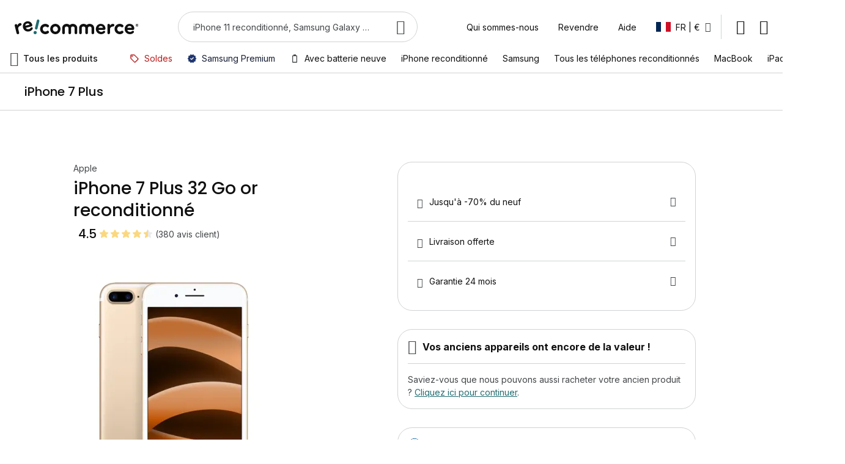

--- FILE ---
content_type: text/css
request_url: https://d397r3f0pbcred.cloudfront.net/static/version0.0.0.309/_cache/merged/a944df0a9ecf612cc523b100ae3379ef.min.css
body_size: 4573
content:
.mst-cache-warmer__toolbar{position:fixed;bottom:1rem;left:1rem;font-size:1.3rem;outline:5px solid rgba(74,69,66,.6);border-radius:0;z-index:1000000;box-shadow:2px 2px 2px 0 rgba(50,50,50,.25);max-width:90%;min-width:30rem}.mst-cache-warmer__toolbar>strong{text-align:center;font-weight:600;display:block;padding:1rem 2rem;color:#fff;background:#7c7977}.mst-cache-warmer__toolbar._hit>strong{background:#69ba6d}.mst-cache-warmer__toolbar._miss>strong{background:#d0011b}.mst-cache-warmer__toolbar .mst-cache-warmer__toolbar-body{padding:1rem 2rem;background:#fff;text-align:center}.mst-cache-warmer__toolbar .mst-cache-warmer__toolbar-body>strong{text-align:center;font-size:2.8rem;font-weight:800;text-transform:uppercase;color:#928f8e}.mst-cache-warmer__toolbar table tr th,.mst-cache-warmer__toolbar table tr td{background:#fff;padding:.5rem 1rem;font-size:1.2rem}.mst-cache-warmer__toolbar table tr th{background:#f1f1f1;padding:1rem;text-align:center}.mst-cache-warmer__toolbar table tr td{text-align:left;border-top:1px solid #f1f1f1}.mst-cache-warmer__toolbar .mst-cache-warmer__toolbar-test,.mst-cache-warmer__toolbar .mst-cache-warmer__toolbar-info{background:#fff;padding:.5rem 1rem;text-align:right;font-size:1.2rem;border-top:1px solid #f1f1f1;color:#928f8e;margin:0}.mst-cache-warmer__toolbar .mst-cache-warmer__toolbar-test a,.mst-cache-warmer__toolbar .mst-cache-warmer__toolbar-info a{color:#928f8e;text-decoration:underline}.mst-cache-warmer__toolbar .mst-cache-warmer__toolbar-test li,.mst-cache-warmer__toolbar .mst-cache-warmer__toolbar-info li{text-align:left;padding-bottom:.5rem;list-style:none;display:flex;justify-content:space-between}.mst-cache-warmer__toolbar .mst-cache-warmer__toolbar-test .__item,.mst-cache-warmer__toolbar .mst-cache-warmer__toolbar-info .__item{font-weight:600}.m__page__data{display:none}.cache-warmer__hole_punch_block_info{position:relative;border:1px dotted red;margin:6px 2px;padding:18px 2px 2px;zoom:1}.cache-warmer__hole_punch_timer_info{position:absolute;left:0;top:0;padding:2px 5px;background:#faa;color:#333;font:normal 9px Arial;text-align:left !important;z-index:998;text-transform:none}.mst-cache-warmer__test-block{text-align:center}.mst-cache-warmer__test-block .mst-cache-warmer__status-checker{min-width:400px;background:#fff;outline:5px solid rgba(74,69,66,.6);box-shadow:2px 2px 2px 0 rgba(50,50,50,.25);padding:2rem 5rem;font-size:2rem;display:inline-block;font-weight:800;color:#928f8e;margin-bottom:5rem}.mst-cache-warmer__test-block .mst-cache-warmer__status-checker span{font-size:3rem;padding:0 1rem}.mst-cache-warmer__test-block .cacheable{background:#d0ffd9}.mst-cache-warmer__test-block .non-cacheable{background:#ffe8e6}.alma-cart-eligibility img{height:25px}.alma.payment-method .alma-plan-choices{display:grid;grid-gap:10px}.alma.payment-method .alma-plan-choices li{display:flex;align-items:center}.alma.payment-method .alma-plan-choices label{display:flex;align-items:center;font-size:1.4rem;cursor:pointer;width:100%}.alma.payment-method .alma-plan-choices input+label:before{top:50%;transform:translateY(-50%)}.alma.payment-method .alma-plan-choices input:checked+label{font-weight:700}.alma.payment-method .alma-plan-choices img{margin-right:10px}.alma.payment-method .alma-plan-logo{height:25px;vertical-align:bottom}.alma.payment-method .alma-installments{margin-top:15px;border-top:1px solid #cccccf;padding-top:15px}.alma.payment-method .alma-installments p strong{font-weight:700}.alma.payment-method .alma-installments ul{margin-top:15px}.alma.payment-method .alma-installments ul li+li{margin-top:10px}.alma.payment-method .alma-installment--amount-column{margin-right:10px}.alma.payment-method .alma-installment--amount{font-weight:700}.alma.payment-method .alma-installment--fee{font-weight:lighter;font-size:smaller}.alma.payment-method .payment-method-description{font-size:1.2rem;color:#7c7d83;margin-top:15px}.payment-method dd.content table.data.table tbody tr:first-child{display:grid}.payment-method dd.content table.data.table tbody tr:first-child th{font-size:1.6rem;font-weight:600;padding-left:0;border:none}.payment-method dd.content table.data.table tbody tr:first-child td{padding:0;border:none}#payment-method-paypal .hipay-field-container{height:fit-content;margin:0}#paypal-field{width:100%;max-width:375px;margin:0 auto}.mollie-buttons{margin-top:10%;text-align:center;opacity:0;animation:fadeIn 1s;animation-delay:1s;animation-fill-mode:forwards}@keyframes fadeIn{from{opacity:0}to{opacity:1}}.mollie-buttons .button{display:inline-block;margin:20px;max-width:100%;padding:0 16px;border:0;box-shadow:0 1px 2px 0 rgba(0,0,0,.19);border-radius:6px;background-color:#0095ff;color:#fff;font-size:1.8rem;font-weight:700;line-height:4.4rem;text-align:center;text-decoration:none;outline:none;overflow:hidden;text-overflow:ellipsis;-webkit-transition:background .15s;transition:background .15s;white-space:nowrap;-webkit-user-select:none;-moz-user-select:none;-ms-user-select:none;user-select:none}.mollie-buttons{opacity:0;-webkit-transition:opacity 2s ease-in;-moz-transition:opacity 2s ease-in;-ms-transition:opacity 2s ease-in;-o-transition:opacity 2s ease-in;transition:opacity 2s ease-in}.mollie-buttons .button:hover{background-color:#0077cb}.mollie-loading .redirect-block{padding:10%;text-align:center}.checkout-payment-method #mollie_methods_ideal-form .label{height:35px;display:inline-block}.checkout-payment-method #mollie_methods_ideal-form .payment-icon{width:35px;max-height:30px}.checkout-payment-method #mollie_methods_kbc-form .label{height:35px;display:inline-block}.checkout-payment-method #mollie_methods_kbc-form .payment-icon{width:35px;max-height:30px}.checkout-payment-method #mollie_methods_giftcard-form .label{height:40px;display:inline-block}.checkout-payment-method #mollie_methods_giftcard-form .payment-icon{width:35px;max-height:30px}.mollie-payment-icon{width:25px;margin-right:5px;vertical-align:middle}.mollie-loading .loader{border:16px solid #e3f0fa;border-top:16px solid #31a8f0;border-radius:50%;width:50px;height:50px;animation:spin 2s linear infinite;margin-left:auto;margin-right:auto}@keyframes spin{0%{transform:rotate(0deg)}100%{transform:rotate(360deg)}}.mollie-component{width:100%;height:54px;padding:24px 16px 0;border-radius:4px;border:1px solid var(--color-neutral3);background:var(--color-white);color:var(--color-text)}.mollie-component:hover{border-color:var(--color-neutral5)}.mollie-component.is-invalid{border-color:var(--color-error5);background:var(--color-error0)}.payment-method-content .card-container{display:grid;gap:20px}@media (min-width:800px){.payment-method-content .card-container{grid-template-columns:1fr 1fr}}.payment-method-content .card-container>*{position:relative}.payment-method-content .card-container label{position:absolute;top:4px;left:0;max-width:100%;padding:0 16px;color:var(--color-text-variant);white-space:nowrap;text-overflow:ellipsis;overflow:hidden;pointer-events:none}.payment-method-content .card-container>*:has(.mollie-component.is-invalid) label{color:var(--color-error5)}.component-error{display:none;padding-left:16px;color:var(--color-error5);margin-top:5px}@font-face{font-family:"Nunito";src:url('../../frontend/Recommerce/default/fr_FR/Netreviews_Avisverifies/fonts/Nunito/Nunito-Regular.ttf')}#netreviews_reviews_tab{background-color:#f9f9f9;overflow:hidden;margin:0 auto;padding:0;font-family:"Nunito",Arial,Helvetica,sans-serif;width:100%;position:relative}.stars__rating{color:#000}#netreviews_rating_section{display:block;padding:15px;background-color:#fff;border-bottom:1px solid #e7e9ee;margin:0 auto}#netreviews_rating_section.no-border{border-bottom:0 !important}.netreviews_rating_header{display:block;width:100%;padding:0;margin:0;position:relative;height:70px;min-height:70px;text-align:center}.netreviews_logo{position:absolute;top:20px;left:15px;width:200px;height:auto}.netreviews_certification,.netreviews_certification:active,.netreviews_certification:visited{color:#96a0aa;text-decoration:none;font-size:14px;position:absolute;right:15px;top:15px;transition:color .2s;font-weight:600}.netreviews_certification:hover{color:#2f2f2f;text-decoration:none;font-size:14px}.netreviews_rating_content{width:100%;display:block;position:relative;height:180px;min-height:180px;margin-top:15px}.netreviews_global_rating{display:block;width:50%;margin:0;border-right:solid #ddd 2px;position:absolute;top:25px;left:0;padding:0}.netreviews_note_generale{display:block;font-size:58px;font-weight:lighter;margin:0 auto;width:100%;padding:0;text-align:center}.netreviews_note_generale span{font-size:30px !important}.netreviews_subtitle{display:block;font-size:16px;color:#96a0aa;width:100%;text-align:center;padding:9px 0 0;margin:0}.netreviews_global_rating_details{display:block;width:50%;margin:0;position:absolute;top:25px;right:0;padding:0}.netreviews_rates_list{margin:0 auto;border:0;width:200px;display:flex;flex-direction:row;padding:0}.netreviews_rate_list_item{display:flex;padding:0;margin:0;position:relative;list-style:none;width:23px;float:left;padding-top:110px;margin-right:15px;color:#ffcd00;cursor:pointer}.netreviews_rate_list_item span{margin-right:3px}.netreviews_rate_list_star_image{width:12px;height:12px;margin-top:4px}.netreviews_rate_graph{height:100px;width:25px;left:0;top:0;position:absolute;padding-right:20px}.netreviews_rate_percent{background:#ffcd00;min-height:1px;margin-top:2px;width:25px;bottom:0;position:absolute;left:0;transition:background .2s}.netreviews_rate_percent:hover{cursor:pointer;background:#fbdb5a}span[class^=netreviews_rate_total]{color:#a6b1b8;margin-top:-25px;position:absolute;width:100%;left:0;text-align:center}#netreviews_button_more_reviews{display:block;width:100%;margin:0;text-align:center;padding:20px 0 0}#netreviews_button_more_reviews .netreviews_button{display:block;margin:0 auto;padding:5px 0;width:250px;text-align:center;color:#fff;font-size:16px;font-weight:500;text-decoration:none;border-radius:5px;background-color:#a7a8a9;transition:background-color .2s;font-family:Nunito;cursor:pointer}#netreviews_button_more_reviews .netreviews_button:hover,#netreviews_button_more_reviews .netreviews_button:active{background-color:#656565 !important;text-decoration:none !important}#netreviews_button_more_reviews>a.active{background-color:#656565 !important;text-decoration:none !important;background-image:url('../../frontend/Recommerce/default/fr_FR/Netreviews_Avisverifies/images/load.gif');background-repeat:no-repeat;background-position:5px center}#avisVerifiesAjaxImage{background-image:url('../../frontend/Recommerce/default/fr_FR/Netreviews_Avisverifies/images/loadFull.gif');background-repeat:no-repeat;background-position-x:center;background-position-y:90%;height:100px}.netreviews_button_comment{text-decoration:none;color:#a7a8a9;transition:color .2s;display:block;width:100%;padding:20px 0 0;margin:0}.netreviews_button_comment:hover{text-decoration:none;color:#2f2f2f}.netreviews_more_comment{width:15px;margin-right:5px}.reviewInfosAV .netreviews-stars .netreviews_bg_stars{margin:0 5px}.netreviews-stars a,.netreviews-stars a:hover,.netreviews-stars a:active,.netreviews-stars a:visited{line-height:34px;font-size:14px;display:block;text-decoration:underline;border:none;box-shadow:none;margin:0 0 0 8px;float:left;cursor:pointer}.netreviews_filtering_section{width:100%;margin:0 auto;display:block;background:0 0;padding:15px 0 10px;text-align:center;font-size:15px;color:#96a0aa}.netreviews_filtering_section select{font-size:14px;width:auto;line-height:15px;text-align:left;display:inline;outline:none;cursor:pointer}.netreviews_reviews_section{width:100%;display:block;padding:0 0 30px;margin:0}.netreviews_review_part{padding:25px 15px;border-bottom:3px solid #fff;width:85%;margin:0 auto;display:block}.netreviews_review_part:first-child{border-top:0 !important}.netreviews_customer_name{display:block;font-size:17px;font-weight:bolder;width:100%;text-align:left;padding:0;margin:0}.netreviews_customer_name span{font-size:15px !important;font-weight:500 !important}.netreviews_review_rate_and_stars{display:block;width:100%;padding:0;margin:0;height:30px;min-height:30px;position:relative}.netreviews_review_rate_and_stars .netreviews_bg_stars{position:absolute;top:5px;left:0;float:none;margin:0}.netreviews_reviews_rate{display:block;position:absolute;left:90px;font-size:16px;top:2px}.netreviews_customer_review{font-size:16px;line-height:25px;width:100%;padding:0;margin:0;text-align:left}.netreviews_website_answer{padding:0 5% 15px;background-color:#fff;margin:10px auto 0px auto;font-size:15px;border-left:3px solid #e7e9ee;width:90%;font-weight:500}.netreviews_website_answer p{margin:0;padding:20px 0 0;width:100%;display:block}.netreviews_answer_title{font-weight:bolder !important;font-size:15px !important;line-height:25px !important}.netreviews_answer_title small{font-weight:500 !important;font-size:13px !important;line-height:25px !important}.netreviews_helpfulmsg{width:100%;display:block;padding:0;margin:10px auto 0px auto;color:#868788;font-size:14px;line-height:16px;display:none}.netreviews_helpful_block{width:100%;display:block;padding:0;margin:10px auto 0px auto;color:#868788;font-size:14px}.netreviews_helpful_block a{display:inline-block;background:#dedede;padding:0 0 0 10px;margin:0 0 0 5px;color:#4e4e4e;text-decoration:none;font-size:12px;font-weight:500;transition:background-color,color .2s;line-height:22px;height:22px}.netreviews_helpful_block a span{display:inline-block;background:#adadad;padding:0 8px;line-height:22px;height:22px;margin:0 0 0 10px;color:#fff;text-decoration:none;font-size:13px;font-weight:500;transition:background-color,color .2s}.netreviews_helpful_block a:hover,.netreviews_helpful_block a:active,.netreviews_helpful_block a:hover span,.netreviews_helpful_block a:active span{background-color:#656565 !important;color:#fff !important;text-decoration:none !important}.netreviews_helpful_block .active{background-color:#656565 !important;color:#fff !important;text-decoration:none !important;cursor:pointer}.netreviews_helpful_block .active span{background-color:#656565 !important;color:#fff !important;text-decoration:none !important}.netreviews_helpful_block .active:hover{background-color:#656565 !important;color:#fff !important;text-decoration:none !important;cursor:pointer}.netreviews_no_reviews_block{width:80%;display:block;padding:20px;margin:10px auto -20px auto;color:#868788;font-size:14px;text-align:center;border-top:3px solid #fff;border-bottom:3px solid #fff}.netreviews_bg_stars{display:block;float:left;width:60px;min-width:60px;max-width:60px;height:16px;min-height:16px;max-height:16px;padding:0;border:none;text-decoration:none;outline:none;background-size:12px auto}.netreviews_bg_stars span{display:block;min-width:0;max-width:60px;height:16px;min-height:16px;max-height:16px;margin:0;padding:0;border:none;text-decoration:none;outline:none;line-height:1px;font-size:.1px;background-size:12px auto}.netreviews_bg_stars_big{display:block;width:99px;max-width:99px;height:24px;min-height:24px;max-height:24px;padding:0;border:none;text-decoration:none;outline:none;margin:0 auto}.listStars{float:left;width:77px;min-width:77px;max-width:77px;margin:-7px auto auto auto}.listStars div{text-align:left !important;font-size:15px !important}.netreviews_bg_stars_big span,.netreviews_review_rate_and_stars span,.netreviews_bg_stars span{overflow:hidden;display:inline-block}.netreviews_bg_stars_big div{position:absolute;font-size:20px}.netreviews_review_rate_and_stars div{position:absolute}.headerStars{float:left}.netreviews_rating_header .netreviews_icone_info{width:15px;height:15px;vertical-align:middle;margin-left:2px}.netreviews_exit_info{width:15px;height:15px;float:right;cursor:pointer}.netreviews_rating_header div label{top:40px;color:#96a0aa;text-decoration:none;font-size:14px;position:absolute;right:15px;transition:color .2s;cursor:pointer;z-index:10}.netreviews_rating_header div{width:100%;float:right;text-align:left}.netreviews_rating_header div span{height:auto;width:450px;background-color:#f4f4f4;color:#000;padding:10px 10px 20px;position:absolute;top:70px;right:15px;border-radius:3px;box-shadow:0 1px 3px rgba(0,0,0,.4);z-index:11;display:none;margin:0;font-size:13px}.netreviews_rating_header div span a{color:#000;text-decoration:underline}#netreviews_informations_label div,#netreviews_informations div{width:14px;cursor:pointer}#netreviews_informations_label:hover{color:#2f2f2f}#netreviews_informations{text-align:left !important}#netreviews_informations ul{margin:0 5% !important;padding:25px 0 5px !important;width:90%}#netreviews_informations ul li{font-size:13px;text-align:left;padding:0;margin:0;list-style:square !important}@media screen and (max-width:600px){.netreviews_logo{position:relative !important;display:block !important;margin:5px auto !important;top:0 !important;left:auto !important;right:auto !important}.netreviews_certification{position:relative !important;right:auto !important;left:auto !important;top:0 !important;text-align:center !important;margin:20px auto 0px auto !important;display:block !important;width:100% !important;padding:0 !important;z-index:10}.netreviews_rating_header{height:auto !important;min-height:auto !important}.netreviews_global_rating{width:100% !important;border-right:0 !important;position:relative !important;left:auto !important;right:auto !important;top:auto !important}.netreviews_rating_content{height:auto !important;min-height:auto !important}.netreviews_global_rating_details{display:none !important}.netreviews_rating_header div{width:100%;text-align:center}.netreviews_rating_header div label{position:relative;top:-20px;left:0}.netreviews_rating_header div span{width:90% !important;right:5% !important;top:120px !important}}.nrResponsive .netreviews_logo{position:relative !important;display:block !important;margin:5px auto !important;top:0 !important;left:auto !important;right:auto !important}.nrResponsive .netreviews_certification{position:relative !important;right:auto !important;left:auto !important;top:0 !important;text-align:center !important;margin:20px auto 0px auto !important;display:block !important;width:100% !important;padding:0 !important;z-index:10}.nrResponsive .netreviews_rating_header{height:auto !important;min-height:auto !important}.nrResponsive .netreviews_global_rating{width:100% !important;border-right:0 !important;position:relative !important;left:auto !important;right:auto !important;top:auto !important}.nrResponsive .netreviews_rating_content{height:auto !important;min-height:auto !important}.nrResponsive .netreviews_global_rating_details{display:none !important}.nrResponsive .netreviews_rating_header div{width:100%;text-align:center}.nrResponsive .netreviews_rating_header div label{position:relative;top:-20px;left:0}.nrResponsive .netreviews_rating_header div span{width:90% !important;right:5% !important;top:120px !important}@font-face{font-family:'nr-icons';src:url('../../frontend/Recommerce/default/fr_FR/Netreviews_Avisverifies/fonts/nr-icons/nr-icons.eot?srthj');src:url('../../frontend/Recommerce/default/fr_FR/Netreviews_Avisverifies/fonts/nr-icons/nr-icons.ttf') format('truetype'),url('../../frontend/Recommerce/default/fr_FR/Netreviews_Avisverifies/fonts/nr-icons/nr-icons.woff?kcfcby') format('font-woff'),url('../../frontend/Recommerce/default/fr_FR/Netreviews_Avisverifies/fonts/nr-icons.svg?kcfcby#nr-icons') format('svg');font-weight:400;font-style:normal}.nr-icon{font-family:'nr-icons' !important;speak:none;font-style:normal;font-weight:400;font-variant:normal;text-transform:none;-webkit-font-smoothing:antialiased;-moz-osx-font-smoothing:grayscale}.nr-comment{display:inline;padding-right:5px}.nr-comment:before{content:"\e900";color:#2c2c2c}.nr-exit:before{content:"\e901"}.nr-info:before{content:"\e902"}.netreviews_rate_list_item>div.nr-icon.nr-star{line-height:20px}.nr-star:before{content:"\e903"}.netreviewsVote.active:hover:before{font-family:"nr-icons";content:"\e904"}.netreviewsVote.active:before{font-family:"nr-icons";font-size:9px;padding:0 5px 0 0;content:"\e905"}.nr-icon.grey{color:#d1d1d1 !important}.nr-icon.gold{color:#ffcd00 !important}.netreviews_media_part{display:block;width:100%;height:auto;margin:0;padding:0;list-style:none}.netreviews_media_part li{list-style:none;display:block;width:100px;height:80px;float:left;padding:0;margin:10px 10px 0 0}.netreviews_media_part li .netreviews_image_thumb{display:block;width:100px;height:80px;padding:0;margin:0;text-decoration:none;cursor:pointer;background-size:cover;background-position:center center;background-repeat:no-repeat;border-radius:2px;transition:opacity .2s ease;opacity:1}.netreviews_media_part li .netreviews_image_thumb_video{background-color:#333;background-size:40%}.netreviews_media_part li .netreviews_image_thumb:hover{text-decoration:none;cursor:pointer;opacity:.8}.netreviews_clear{clear:both;display:block;width:100%;height:1px;margin:0;padding:0}#netreviews_media_modal{display:none;position:fixed;z-index:990;padding:0;left:0;top:0;width:100%;height:100%;overflow:hidden;background-color:#000;background-color:rgba(0,0,0,.9)}#netreviews_media_content{display:block;position:fixed;z-index:991;width:100%;height:100%;top:0;left:0}#netreviews_media_content img{position:absolute;border-radius:2px}#netreviews_media_content iframe{position:absolute;border:none}#netreviews_media_close{z-index:992;position:absolute;top:90px;right:5%;color:#f1f1f1;font-size:40px;font-weight:700;transition:opacity .2s;opacity:1;cursor:pointer;display:block;text-decoration:none}#netreviews_media_close:hover,#netreviews_media_close:focus{text-decoration:none;opacity:.8}.carousel-prev,.carousel-next{z-index:999;top:50%;position:absolute;background:0 0;display:block;color:#fff;font-size:75px;height:75px;line-height:75px}.carousel-prev:hover,.carousel-next:hover{cursor:pointer;opacity:.8;color:#f1f1f1 !important;text-decoration:none !important}#netreviews_media_modal>a.carousel-prev{left:5%}#netreviews_media_modal>a.carousel-next{right:5%}.loader-image{position:absolute;top:0;bottom:0;left:0;right:0;margin:auto;border:5px solid #f3f3f3;border-radius:50%;border-top:5px solid #555;width:50px;height:50px;-webkit-animation:spin 2s linear infinite;animation:spin 2s linear infinite}@-webkit-keyframes spin{0%{-webkit-transform:rotate(0deg)}100%{-webkit-transform:rotate(360deg)}}@keyframes spin{0%{transform:rotate(0deg)}100%{transform:rotate(360deg)}}

--- FILE ---
content_type: text/javascript
request_url: https://metrics.recommerce.com/axpt.js
body_size: 187474
content:
/*! For license information please see sdk.js.LICENSE.txt */
!function(){var e,t,n={17:function(e,t,n){"use strict";var r=n(51605),o=n(91344).filter;r({target:"Array",proto:!0,forced:!n(45634)("filter")},{filter:function(e){return o(this,e,arguments.length>1?arguments[1]:void 0)}})},258:function(e,t,n){n(51605)({global:!0},{globalThis:n(30200)})},267:function(e,t,n){"use strict";var r=n(76059),o=n(96540),i=n(55029);const a=n(64612).e.img(["margin:0;max-width:16px;max-height:16px;"]);t.a=function(e){let{vendor:t,checked:n,update:s,readOnly:c,useSimpleCheckbox:l,highlight:u,comoV2:f,a11yStrings:d,style:p}=e;const h=function(){if("none"===t.image)return null;if(f)return t.image?o.createElement(a,{alt:"",src:"".concat(i.a.image(t.image),"?width=124"),width:62,height:62}):null;if(t.image)return o.createElement(a,{alt:"",src:"".concat(i.a.image(t.image),"?width=32"),width:16,height:16});const{domain:e,website:n}=t;return o.createElement("img",{alt:"",src:"https://favicons.axept.io/favicons?domain=".concat(e||n),width:16,height:16})}();return o.createElement("div",{title:"longDescription"in t?t.longDescription:t.title,style:p,className:"ListSwitch__Item ".concat(u?"ListSwitch__Item-highlighted":"")},o.createElement("div",{onClick:function(e){c||e.target.classList.contains("ListSwitch__Vendor__Policy")||null==s||s(t.name,!n)},className:"ListSwitch__Vendor"},h?o.createElement("div",{className:"ListSwitch__Brand"},o.createElement("div",{className:"ListSwitch__Brand__Favicon"},h),t.policyUrl&&!f&&o.createElement("a",{href:t.policyUrl,title:null==d?void 0:d.vendorPolicyLink,target:"_blank",className:"ListSwitch__Vendor__Policy",rel:"noopener nofollower noreferrer"},"?")):null,o.createElement("div",{className:"ListSwitch__Vendor__Description__Container"},o.createElement("div",{className:"ListSwitch__Vendor__Title",role:"heading","aria-level":2},t.title,t.policyUrl&&f&&o.createElement("a",{href:t.policyUrl,title:null==d?void 0:d.googlePrivacyPolicyLink,target:"_blank",className:"ListSwitch__Vendor__Policy small",rel:"noopener nofollower noreferrer"},"?")),t.shortDescription&&o.createElement("p",{className:"ListSwitch__Vendor__Description"},"function"==typeof t.shortDescription?t.shortDescription():t.shortDescription),"longDescription"in t&&o.createElement("p",{className:"sr-only"},t.longDescription))),!c&&!l&&o.createElement(r.a,{checked:n||!1,small:!0,onChange:function(e){return null==s?void 0:s(t.name,e)},identifier:t.name,ariaLabel:t.title}),!c&&l&&o.createElement("input",{type:"checkbox",checked:n,onChange:function(e){return null==s?void 0:s(t.name,e.target.checked)},"aria-label":t.title}))}},533:function(e,t,n){"use strict";var r=n(51605),o=n(52237).left,i=n(92349),a=n(6845),s=n(75223);r({target:"Array",proto:!0,forced:!i("reduce")||!s&&a>79&&a<83},{reduce:function(e){return o(this,e,arguments.length,arguments.length>1?arguments[1]:void 0)}})},659:function(e,t,n){var r=n(51873),o=Object.prototype,i=o.hasOwnProperty,a=o.toString,s=r?r.toStringTag:void 0;e.exports=function(e){var t=i.call(e,s),n=e[s];try{e[s]=void 0;var r=!0}catch(e){}var o=a.call(e);return r&&(t?e[s]=n:delete e[s]),o}},956:function(e,t,n){var r=n(51605),o=Math.hypot,i=Math.abs,a=Math.sqrt;r({target:"Math",stat:!0,forced:!!o&&o(1/0,NaN)!==1/0},{hypot:function(e,t){for(var n,r,o=0,s=0,c=arguments.length,l=0;s<c;)l<(n=i(arguments[s++]))?(o=o*(r=l/n)*r+1,l=n):o+=n>0?(r=n/l)*r:n;return l===1/0?1/0:l*a(o)}})},1466:function(e,t,n){var r=n(92074),o=n(78420),i=n(83062),a=n(56492),s=n(69965),c=[],l=a("Reflect","construct"),u=/^\s*(?:class|function)\b/,f=u.exec,d=!u.exec((function(){})),p=function(e){if(!o(e))return!1;try{return l(Object,c,e),!0}catch(e){return!1}};e.exports=!l||r((function(){var e;return p(p.call)||!p(Object)||!p((function(){e=!0}))||e}))?function(e){if(!o(e))return!1;switch(i(e)){case"AsyncFunction":case"GeneratorFunction":case"AsyncGeneratorFunction":return!1}return d||!!f.call(u,s(e))}:p},1610:function(e,t,n){var r=n(51605),o=n(92074),i=n(76709),a=Math.abs,s=Math.exp,c=Math.E;r({target:"Math",stat:!0,forced:o((function(){return-2e-17!=Math.sinh(-2e-17)}))},{sinh:function(e){return a(e=+e)<1?(i(e)-i(-e))/2:(s(e-1)-s(-e-1))*(c/2)}})},1772:function(e,t,n){"use strict";var r=n(51605),o=n(92074),i=n(24497),a=n(73938),s=n(6539),c=n(33747),l=n(23444),u=i.ArrayBuffer,f=i.DataView,d=u.prototype.slice;r({target:"ArrayBuffer",proto:!0,unsafe:!0,forced:o((function(){return!new u(2).slice(1,void 0).byteLength}))},{slice:function(e,t){if(void 0!==d&&void 0===t)return d.call(a(this),e);for(var n=a(this).byteLength,r=s(e,n),o=s(void 0===t?n:t,n),i=new(l(this,u))(c(o-r)),p=new f(this),h=new f(i),g=0;r<o;)h.setUint8(g++,p.getUint8(r++));return i}})},1882:function(e,t,n){var r=n(72552),o=n(23805);e.exports=function(e){if(!o(e))return!1;var t=r(e);return"[object Function]"==t||"[object GeneratorFunction]"==t||"[object AsyncFunction]"==t||"[object Proxy]"==t}},2694:function(e,t,n){"use strict";var r=n(6925);function o(){}function i(){}i.resetWarningCache=o,e.exports=function(){function e(e,t,n,o,i,a){if(a!==r){var s=new Error("Calling PropTypes validators directly is not supported by the `prop-types` package. Use PropTypes.checkPropTypes() to call them. Read more at http://fb.me/use-check-prop-types");throw s.name="Invariant Violation",s}}function t(){return e}e.isRequired=e;var n={array:e,bigint:e,bool:e,func:e,number:e,object:e,string:e,symbol:e,any:e,arrayOf:t,element:e,elementType:e,instanceOf:t,node:e,objectOf:t,oneOf:t,oneOfType:t,shape:t,exact:t,checkPropTypes:i,resetWarningCache:o};return n.PropTypes=n,n}},2833:function(e){e.exports=function(e,t,n,r){var o=n?n.call(r,e,t):void 0;if(void 0!==o)return!!o;if(e===t)return!0;if("object"!=typeof e||!e||"object"!=typeof t||!t)return!1;var i=Object.keys(e),a=Object.keys(t);if(i.length!==a.length)return!1;for(var s=Object.prototype.hasOwnProperty.bind(t),c=0;c<i.length;c++){var l=i[c];if(!s(l))return!1;var u=e[l],f=t[l];if(!1===(o=n?n.call(r,u,f,l):void 0)||void 0===o&&u!==f)return!1}return!0}},2875:function(e,t,n){"use strict";Object.defineProperty(t,"__esModule",{value:!0});var r=i(n(48119)),o=i(n(48285));function i(e){return e&&e.__esModule?e:{default:e}}t.default=(0,o.default)(r.default,1),e.exports=t.default},2957:function(e,t,n){n(91272)("match")},3101:function(e,t,n){var r=n(51605),o=n(65077),i=n(15816),a=n(5476),s=n(97632),c=n(52057);r({target:"Object",stat:!0,sham:!o},{getOwnPropertyDescriptors:function(e){for(var t,n,r=a(e),o=s.f,l=i(r),u={},f=0;l.length>f;)void 0!==(n=o(r,t=l[f++]))&&c(u,t,n);return u}})},3212:function(e,t,n){var r=n(51605),o=Math.log,i=Math.LN2;r({target:"Math",stat:!0},{log2:function(e){return o(e)/i}})},3446:function(e,t,n){"use strict";var r=n(51605),o=n(30200),i=n(24497),a=n(93524),s="ArrayBuffer",c=i[s];r({global:!0,forced:o[s]!==c},{ArrayBuffer:c}),a(s)},3470:function(e,t,n){"use strict";var r=n(5476),o=n(79328),i=n(23493),a=n(92349),s=Math.min,c=[].lastIndexOf,l=!!c&&1/[1].lastIndexOf(1,-0)<0,u=a("lastIndexOf"),f=l||!u;e.exports=f?function(e){if(l)return c.apply(this,arguments)||0;var t=r(this),n=i(t),a=n-1;for(arguments.length>1&&(a=s(a,o(arguments[1]))),a<0&&(a=n+a);a>=0;a--)if(a in t&&t[a]===e)return a||0;return-1}:c},3650:function(e,t,n){var r=n(74335)(Object.keys,Object);e.exports=r},3656:function(e,t,n){e=n.nmd(e);var r=n(9325),o=n(89935),i=t&&!t.nodeType&&t,a=i&&e&&!e.nodeType&&e,s=a&&a.exports===i?r.Buffer:void 0,c=(s?s.isBuffer:void 0)||o;e.exports=c},3727:function(e,t,n){var r=n(47061).match(/firefox\/(\d+)/i);e.exports=!!r&&+r[1]},3848:function(e,t,n){"use strict";var r=n(51605),o=n(45214).end;r({target:"String",proto:!0,forced:n(97046)},{padEnd:function(e){return o(this,e,arguments.length>1?arguments[1]:void 0)}})},4038:function(e,t,n){n(51605)({target:"Number",stat:!0},{isInteger:n(83496)})},4146:function(e,t,n){"use strict";var r=n(44363),o={childContextTypes:!0,contextType:!0,contextTypes:!0,defaultProps:!0,displayName:!0,getDefaultProps:!0,getDerivedStateFromError:!0,getDerivedStateFromProps:!0,mixins:!0,propTypes:!0,type:!0},i={name:!0,length:!0,prototype:!0,caller:!0,callee:!0,arguments:!0,arity:!0},a={$$typeof:!0,compare:!0,defaultProps:!0,displayName:!0,propTypes:!0,type:!0},s={};function c(e){return r.isMemo(e)?a:s[e.$$typeof]||o}s[r.ForwardRef]={$$typeof:!0,render:!0,defaultProps:!0,displayName:!0,propTypes:!0},s[r.Memo]=a;var l=Object.defineProperty,u=Object.getOwnPropertyNames,f=Object.getOwnPropertySymbols,d=Object.getOwnPropertyDescriptor,p=Object.getPrototypeOf,h=Object.prototype;e.exports=function e(t,n,r){if("string"!=typeof n){if(h){var o=p(n);o&&o!==h&&e(t,o,r)}var a=u(n);f&&(a=a.concat(f(n)));for(var s=c(t),g=c(n),m=0;m<a.length;++m){var v=a[m];if(!(i[v]||r&&r[v]||g&&g[v]||s&&s[v])){var y=d(n,v);try{l(t,v,y)}catch(e){}}}}return t}},4632:function(e,t,n){n(51605)({target:"Object",stat:!0},{setPrototypeOf:n(39686)})},4657:function(e,t,n){"use strict";var r=n(51605),o=n(77804).codeAt;r({target:"String",proto:!0},{codePointAt:function(e){return o(this,e)}})},4895:function(e,t,n){n(51605)({target:"Array",stat:!0},{isArray:n(18679)})},4901:function(e,t,n){var r=n(72552),o=n(30294),i=n(40346),a={};a["[object Float32Array]"]=a["[object Float64Array]"]=a["[object Int8Array]"]=a["[object Int16Array]"]=a["[object Int32Array]"]=a["[object Uint8Array]"]=a["[object Uint8ClampedArray]"]=a["[object Uint16Array]"]=a["[object Uint32Array]"]=!0,a["[object Arguments]"]=a["[object Array]"]=a["[object ArrayBuffer]"]=a["[object Boolean]"]=a["[object DataView]"]=a["[object Date]"]=a["[object Error]"]=a["[object Function]"]=a["[object Map]"]=a["[object Number]"]=a["[object Object]"]=a["[object RegExp]"]=a["[object Set]"]=a["[object String]"]=a["[object WeakMap]"]=!1,e.exports=function(e){return i(e)&&o(e.length)&&!!a[r(e)]}},5038:function(e,t,n){"use strict";var r=n(51605),o=n(19877);r({target:"String",proto:!0,forced:n(88478)("small")},{small:function(){return o(this,"small","","")}})},5086:function(e,t,n){var r=n(43129),o=n(97485),i=n(94972);r||o(Object.prototype,"toString",i,{unsafe:!0})},5225:function(e,t,n){var r=n(61849);e.exports=r&&!Symbol.sham&&"symbol"==typeof Symbol.iterator},5336:function(e,t,n){"use strict";var r=n(51605),o=n(69163).start,i=n(89233)("trimStart"),a=i?function(){return o(this)}:"".trimStart;r({target:"String",proto:!0,name:"trimStart",forced:i},{trimStart:a,trimLeft:a})},5341:function(e,t,n){"use strict";n.d(t,{a:function(){return dr},b:function(){return vr}});var r=n(54705),o=n(23204),i=n(96540),a=n(40961),s=n(58168),c=n(57528),l=n(64612),u=n(61468),f=n(53986),d=n(75817),p=n(60883);const h=l.e.span(["svg{z-index:100;position:relative;path{fill:",";}path:last-child{fill:",";}}"],(function(e){return e.$bgColor}),(function(e){return e.$color}));var g=n(66447);function m(e,t){var n=Object.keys(e);if(Object.getOwnPropertySymbols){var r=Object.getOwnPropertySymbols(e);t&&(r=r.filter((function(t){return Object.getOwnPropertyDescriptor(e,t).enumerable}))),n.push.apply(n,r)}return n}function v(e){for(var t=1;t<arguments.length;t++){var n=null!=arguments[t]?arguments[t]:{};t%2?m(Object(n),!0).forEach((function(t){(0,r.a)(e,t,n[t])})):Object.getOwnPropertyDescriptors?Object.defineProperties(e,Object.getOwnPropertyDescriptors(n)):m(Object(n)).forEach((function(t){Object.defineProperty(e,t,Object.getOwnPropertyDescriptor(n,t))}))}return e}function y(e){let{offsetX:t=0,offsetY:n=0,isHidden:r=!1}=e;return"translate(".concat(t,"px, ").concat(r?200:-n,"px)")}const b=(0,l.d)(["&{left:18px !important;bottom:10px !important;"," transform:"," !important;",";&:hover{transform:"," scale(1.1) !important;}}"],(function(e){return e.$isHidden&&(0,l.d)(["display:none !important;"])}),(function(e){let{$position:t,$isHidden:n}=e;return y(v(v({},t),{},{isHidden:n}))}),(function(e){let{$position:t}=e;return(null==t?void 0:t.side)===g.b.Right?(0,l.d)(["left:auto !important;right:18px !important;"]):""}),(function(e){let{$position:t,$isHidden:n}=e;return y(v(v({},t),{},{isHidden:n}))}));var x=n(97265);const w=["isHidden","color","bgColor","close","position","isAnimated"],k=(0,l.d)(["clip-path:path('M0 ","H48V","A24 8 0 110 ","z');"],-62,44,44),_=l.e.button(["&&&&&&{border:none !important;user-select:none !important;text-decoration:none !important;text-overflow:unset !important;background:none !important;box-shadow:none !important;overflow:unset !important;z-index:1000 !important;position:absolute !important;display:inline-flex !important;justify-content:center !important;min-width:auto !important;width:auto !important;min-height:auto !important;height:auto !important;margin:0 !important;padding:0 !important;font-family:"," !important;font-size:14px !important;font-weight:700 !important;line-height:1.25 !important;white-space:nowrap !important;cursor:pointer !important;transition:transform 0.2s ease !important;&::after{content:'' !important;position:absolute !important;top:50% !important;left:50% !important;margin-top:-22px !important;margin-left:-18px !important;width:40px !important;height:40px !important;border-radius:44px 18px 40px 25px !important;}"," ","}"],d.b.PRIMARY,(function(e){return e.$clipBellowTheHole?k:null}),b),E=(0,l.f)(["0%{opacity:1;scale:1;}100%{opacity:0;scale:0;}"]),S=(0,l.f)(["0%{opacity:0;scale:0;}100%{opacity:1;scale:1;}"]),C=l.e.svg(["display:inline-block;pointer-events:none;position:absolute;bottom:","px;width:48px;height:16px;animation:"," 0.3s ease-in-out,"," 0.3s ease-in-out forwards 1s;"],-4,S,E),O=(0,l.d)(["animation-timing-function:",";"],x.a.RiseParabola),A=(0,l.d)(["animation-timing-function:",";"],x.a.FallParabola),P=(0,l.f)(["0%{transform:translateY(40px) scale(0.8);","}30%{transform:translateY(-34px) scale(1);","}50%{transform:translateY(-4px) scaleY(0.85);","}72%{transform:translateY(-20px) scaleY(1);","}95%{transform:translateY(0px) scaleY(0.9);}100%{transform:translateY(0px) scaleY(1);}"],O,A,O,A),T=(0,l.e)((function(e){let{close:t,color:n,bgColor:r,className:o}=e;return i.createElement(h,{$color:n,$bgColor:r,className:o},i.createElement(p.default,{name:t?"logo_icon_plain_close":"logo_icon_plain","aria-hidden":!0}))}))(["",""],(function(e){let{$isAnimated:t}=e;return t&&(0,l.d)(["transform:translateY(80px);animation:"," 0.9s ease forwards 0.5s;"],P)}));var j=function(e){let{isHidden:t,color:n,bgColor:r,close:o,position:a,isAnimated:c}=e,l=(0,f.a)(e,w);return i.createElement(_,(0,s.a)({},l,{$position:a,$isHidden:t,$clipBellowTheHole:c,id:"axeptio_main_button",role:"button",disabled:t,tabIndex:t?-1:0,"aria-hidden":t}),c&&i.createElement(C,{width:"48",height:"16",viewBox:"0 0 48 16",xmlns:"http://www.w3.org/2000/svg"},i.createElement("ellipse",{cx:"24",cy:"8",rx:"24",ry:"8",fill:"#212121"})),i.createElement(T,{color:n,bgColor:r,close:o,$isAnimated:c}))},R=n(19420),I=n(78084),D=n(67008),M=n(14963),N=n(17441),L=n(16723),F=n(55029),z=n(13603);const B=l.e.div(["label{font-weight:bolder;}p,a{color:",";}"],z.b.GRAY_700),U=function(e){try{const t=new URL(e);return["http:","https:"].includes(t.protocol)}catch(e){return!1}};var W=function(e){let{processor:t,strings:n}=e;const r=t;return i.createElement(B,null,i.createElement("label",null,n.processorRoleLabel),i.createElement("p",null,r.role),i.createElement("label",null,n.processorCountryLabel),i.createElement("p",null,"other"===r.country?r.countryOther:r.country),"USA"===r.country&&i.createElement("div",null,i.createElement("label",null,n.processorIsPrivacyShieldParticipantLabel),i.createElement("p",null,r.isPrivacyShieldParticipant?n.processorIsPrivacyShieldParticipantTrue:n.processorIsPrivacyShieldParticipantFalse)),("other"===r.country||"unknown"===r.country)&&i.createElement("div",null,i.createElement("label",null,n.processorCurrentProtectionMechanismLabel),"other_protective_measures"===r.currentProtectionMechanism?i.createElement("p",null,r.otherProtectionMechanism):i.createElement("p",null,r.currentProtectionMechanism)),i.createElement("label",null,n.processorWebsiteLabel),i.createElement("p",null,i.createElement("a",{href:U(r.website)?r.website:"#",target:"_blank",rel:"noopener noreferrer"},r.website)))},$=function(e){var t;let{client:n,dpo:r}=e;const o=null!==(t=null!=r?r:n.DPO)&&void 0!==t?t:{};return i.createElement("div",null,i.createElement("div",{className:"process_widget_dpo_name"},o.fullname),i.createElement("div",{className:"process_widget_dpo_org"},o.organization),i.createElement("div",{className:"process_widget_dpo_title"},o.title),i.createElement("address",null,o.address),i.createElement("div",{className:"process_widget_dpo_telephone"},o.telephone),i.createElement("div",{className:"process_widget_dpo_email"},o.email))};const H=function(e){let{text:t=""}=e;return i.createElement(i.Fragment,null,t.split("\n").map((function(e,t){return i.createElement("p",{key:"§-".concat(t)},e)})))},G=(0,R.d)(l.e.div(["margin:-4px;span{border-radius:4px;padding:2px 5px;border:1px solid ",";display:inline-block;margin:4px;font-size:12px;font-weight:bold;}"],(function(e){return e.colors.main})));var V=function(e){let{processing:t,strings:n}=e;return i.createElement("div",null,Array.isArray(t.personalDataTypes)&&i.createElement(I.a,null,i.createElement(I.h,null,n.personalDataTypesLabel),i.createElement(G,null,t.personalDataTypes.map((function(e,t){return i.createElement("span",{key:"dataType-".concat(t)},e)})))),i.createElement(I.a,null,i.createElement(I.h,null,n.purposeLabel),i.createElement(H,{text:t.purpose})),i.createElement(I.a,null,i.createElement(I.h,null,n.consentWithdrawLabel),i.createElement(H,{text:t.consentWithdraw})))},Y=n(33739),q=function(e){let{processing:t,openProcessor:n}=e;return i.createElement("div",null,t.processors.map((function(e,t){return i.createElement(N.c,{key:"processor-".concat(t),slim:!0,image:i.createElement(Y.a,{domain:e.website}),title:e.name,description:e.shortDescription,onClick:function(){return n(e)}})})))},K=function(e){let{languagePack:t}=e;return i.createElement(i.Fragment,null,i.createElement("div",{dangerouslySetInnerHTML:{__html:t.display.content.rights}}))};function Q(e,t){var n=Object.keys(e);if(Object.getOwnPropertySymbols){var r=Object.getOwnPropertySymbols(e);t&&(r=r.filter((function(t){return Object.getOwnPropertyDescriptor(e,t).enumerable}))),n.push.apply(n,r)}return n}function X(e){for(var t=1;t<arguments.length;t++){var n=null!=arguments[t]?arguments[t]:{};t%2?Q(Object(n),!0).forEach((function(t){(0,r.a)(e,t,n[t])})):Object.getOwnPropertyDescriptors?Object.defineProperties(e,Object.getOwnPropertyDescriptors(n)):Q(Object(n)).forEach((function(t){Object.defineProperty(e,t,Object.getOwnPropertyDescriptor(n,t))}))}return e}const J=l.e.div(["ul{font-size:12px;}"]);class Z extends i.Component{constructor(){super(...arguments),(0,r.a)(this,"state",{currentPage:"menu"})}getStrings(){var e;const{languagePack:t,strings:n}=this.props;return X(X({},null==t||null===(e=t.display)||void 0===e?void 0:e.consent),Object.fromEntries(Object.entries(n||{}).filter((function(e){let[t,n]=e;return n}))))}getPages(){var e=this;const t=this.getStrings();return{menu:{title:t.widgetTitle,illustration:"consent_widget_security",thumbprint:!0,buttons:[{name:"closeButton",text:t.closeButton,onClick:function(){return e.close()}}],content:function(){return i.createElement("div",null,i.createElement(N.c,{image:"icon_v2_consent_widget_detail",title:t.personalDataPageTitle,description:t.personalDataPageDescription,onClick:function(){return e.goto("personalData")}}),i.createElement(N.c,{image:"icon_v2_circuit données",title:t.dataTransferPageTitle,description:t.dataTransferPageDescription,onClick:function(){return e.goto("processors")}}),i.createElement(N.c,{image:"icon_v2_DPO",title:t.dpoPageTitle,description:t.dpoPageDescription,onClick:function(){return e.goto("dpo")}}),i.createElement(N.c,{image:"icon_v2_consent_widget_justice",title:t.rightsTitle,description:t.rightsDescription,onClick:function(){return e.goto("rights")}}))}},personalData:{title:t.personalDataPageTitle,illustration:"icon_v2_consent_widget_detail",thumbprint:!1,buttons:[{name:"backButton",text:t.backButton,onClick:function(){return e.goto("menu")}},{text:t.closeButton,onClick:function(){return e.close()}}],content:V},processors:{title:t.dataTransferPageTitle,illustration:"icon_v2_circuit données",thumbprint:!1,buttons:[{name:"backButton",text:t.backButton,onClick:function(){return e.goto("menu")}},{text:t.closeButton,onClick:function(){return e.close()}}],content:q},dpo:{title:t.dpoPageTitle,illustration:"icon_v2_DPO",thumbprint:!1,buttons:[{name:"backButton",text:t.backButton,onClick:function(){return e.goto("menu")}},{text:t.closeButton,onClick:function(){return e.close()}}],content:$},processor:{title:function(){return e.state.processor.name},illustration:"icon_v2_circuit données",thumbprint:!1,buttons:[{name:"backButton",text:t.backButton,onClick:function(){return e.goto("processors")}}],content:W},rights:{title:t.rightsTitle,illustration:"icon_v2_consent_widget_justice",thumbprint:!1,buttons:[{name:"backButton",text:t.backButton,onClick:function(){return e.goto("menu")}}],content:K}}}openProcessor(e){var t=this;this.setState({processor:e},(function(){return t.goto("processor")}))}goto(e){this.setState({currentPage:e})}close(){this.props.onEvent("close")}render(){const e=this.getPages()[this.state.currentPage],{onAnimationEnd:t,client:n,dpo:r,processing:o,languagePack:a}=this.props,s=this.getStrings();return i.createElement(J,null,i.createElement(I.o,{buttons:e.buttons,onAnimationEnd:t,strings:s,languagePack:a},i.createElement(I.e,{$align:"center"},e.thumbprint&&i.createElement(D.k,null,i.createElement("img",{src:(0,M.b)(X(X({},n.colors.paintTransform),{},{w:200})),width:"200",height:"134",className:"Thumbprint__Img",alt:""})),i.createElement(I.d,null,i.createElement(L.a,{src:F.a.image(e.illustration)}))),i.createElement(I.b,null,i.createElement(I.j,{textAlign:"center",margin:"16px 0 20px 0",role:"heading","aria-level":"1"},"function"==typeof e.title?e.title():e.title),e.content(X(X({client:n,dpo:r,processing:o},this.state),{},{openProcessor:this.openProcessor.bind(this),strings:s,languagePack:a})))))}}var ee=Z;const te=(0,l.c)([".","{z-index:2147483647;position:relative;box-sizing:border-box;-webkit-font-smoothing:antialiased;-moz-osx-font-smoothing:grayscale;font-family:",";font-size:1em;line-height:1.5;transform:none !important;text-align:unset;*,*:before,*:after{box-sizing:border-box;}.modal_reorder_helper{z-index:50000;}> div:first-child{transform:none !important;}}.ax-widget .sr-only,.sr-only-aria{border:0 !important;clip:rect(1px,1px,1px,1px) !important;clip-path:inset(50%) !important;height:1px !important;overflow:hidden !important;padding:0 !important;position:absolute !important;width:1px !important;white-space:nowrap !important;}.ax-widget .sr-only-focusable:focus{clip:auto !important;clip-path:none !important;height:auto !important;margin:auto !important;overflow:visible !important;width:auto !important;white-space:normal !important;}"],(function(e){return e.mountClassName||"axeptio_mount"}),d.b.PRIMARY);var ne=n(61518),re=n(14662),oe=n(7035),ie=n(88125),ae=n(46641),se=n(12204);function ce(e,t){var n=Object.keys(e);if(Object.getOwnPropertySymbols){var r=Object.getOwnPropertySymbols(e);t&&(r=r.filter((function(t){return Object.getOwnPropertyDescriptor(e,t).enumerable}))),n.push.apply(n,r)}return n}function le(e){for(var t=1;t<arguments.length;t++){var n=null!=arguments[t]?arguments[t]:{};t%2?ce(Object(n),!0).forEach((function(t){(0,r.a)(e,t,n[t])})):Object.getOwnPropertyDescriptors?Object.defineProperties(e,Object.getOwnPropertyDescriptors(n)):ce(Object(n)).forEach((function(t){Object.defineProperty(e,t,Object.getOwnPropertyDescriptor(n,t))}))}return e}var ue=function(e){var t;let{step:n,steps:r,widgetProps:o,settings:a,service:c,onDismiss:l,onNext:u,onAcceptAll:f,onEvent:d,onNavigate:p,onAnimationEnd:h,contentScrollingRef:g}=e;const[m,v]=(0,i.useState)(!1),y=(0,R.c)(),b=(0,se.b)(),x=b.display.service,w=b.accessibility.service;let k=[{name:ae.c.Dismiss,text:String(x.dismiss),aria:String(w.dismiss),primary:!1,onClick:function(){return l()}},{name:ae.c.Configure,text:String(x.configure),aria:String(w.configure),onClick:function(){return u()}},{name:ae.c.AcceptAll,text:String(x.acceptAll),aria:String(w.acceptAll),primary:!n.sameWeightForAcceptAndRejectButtons,onClick:function(){return f()}}];function _(){if(n.discardConsentExpiration){const e="days"===n.discardConsentExpiration?Number(n.discardConsentExpirationDays):n.discardConsentExpiration;d("cookies:expiration:change",e)}l(n.discardConsentExpiration),v(!0)}n.allowOptOut||(k=k.filter((function(e){return e.name!==ae.c.Dismiss})));const E=function(){return i.createElement(ie.a,{className:"ax-discardButton",onClick:_,hidden:m,position:n.discardConsentPosition,"aria-label":String(w.discardWidget)},i.createElement("span",null,x.continueWithoutConsent||x.close))},S=!n.allowOptOut&&n.showContinueWithoutConsent&&"inner"===n.discardConsentPosition,C=r.map((function(e,t){return le(le({},e),{},{index:t})})).filter((function(e){return["category","info","como_v2"].includes(e.layout)})).filter((function(e){return!0===(null==e?void 0:e.published)||void 0===(null==e?void 0:e.published)})).map((function(e){return{name:e.title,index:e.index,purpose:e.purpose,title:e.title,image:e.image,message:e.message}}));return i.createElement(i.Fragment,null,n.allowOptOut||!n.showContinueWithoutConsent||n.discardConsentPosition&&"top"!==n.discardConsentPosition?null:E(),i.createElement(I.o,(0,s.a)({},o,{buttons:k,onAnimationEnd:h,languagePack:b,strings:x,service:c}),S?E():null,i.createElement(D.c,{welcome:!0},i.createElement("div",{ref:g},i.createElement(D.a,null,i.createElement(D.g,{width:n.imageWidth,height:n.imageHeight,stepImageAlign:n.stepImageAlign},n.image&&i.createElement(ne.a,{src:F.a.image(n.image),width:n.imageWidth||170,height:n.imageHeight||""}),!n.image&&!n.disablePaint&&i.createElement(D.h,null),!n.disablePaint&&i.createElement(D.k,{stepImageAlign:n.stepImageAlign},i.createElement("img",{src:(0,M.b)(le(le({},y.colors.paintTransform),{},{w:200})),width:"200",height:"134",alt:"",className:"Thumbprint__Img"}))),i.createElement(I.j,{role:"heading","aria-level":1,titleTextAlign:n.titleTextAlign},n.topTitle&&i.createElement("small",null,n.topTitle),n.title&&i.createElement("span",null,n.title),n.subTitle&&i.createElement("small",null,n.subTitle))),i.createElement(D.d,{dangerouslySetInnerHTML:{__html:null!==(t=n.message)&&void 0!==t?t:""},textAlign:n.contentTextAlign}),(null==a?void 0:a.hideAxeptioButton)&&n.hiddenButtonMessage&&i.createElement(D.d,{dangerouslySetInnerHTML:{__html:n.hiddenButtonMessage},textAlign:n.contentTextAlign}),n.policyUrl||n.cookieStatementUrl?i.createElement(oe.a,{alignItems:"center",gap:"8px",margin:"-6px 0 8px 0"},n.policyUrl&&i.createElement(D.j,{colors:y.colors,fonts:y.fonts,margin:"0"},i.createElement("a",{target:"_blank",href:n.policyUrl,rel:"noopener noreferrer"},"string"==typeof(null==x?void 0:x.gotoPolicy)?null==x?void 0:x.gotoPolicy:null==x||null===(O=x.gotoPolicy)||void 0===O?void 0:O.value)),n.cookieStatementUrl&&i.createElement(D.j,{colors:y.colors,fonts:y.fonts,margin:"0"},i.createElement("a",{target:"_blank",href:n.cookieStatementUrl,rel:"noopener noreferrer"},"string"==typeof x.gotoCookieStatement?x.gotoCookieStatement:null===(A=x.gotoCookieStatement)||void 0===A?void 0:A.value))):null,n.showPurposes?i.createElement(D.e,null,i.createElement(I.h,{small:!0},x.dataProcessingPurposes),i.createElement("ul",null,C.map((function(e,t){return i.createElement("li",{key:(null==e?void 0:e.name)+t,title:(0,re.a)(e.message)},i.createElement("a",{href:"#".concat(e.name),onClick:function(t){t.preventDefault(),p(e.index)}},"string"==typeof e.purpose?e.purpose:e.title))})))):null))));var O,A},fe=n(81433),de=n(41473),pe=n(68801),he=n(267);function ge(e,t){var n=Object.keys(e);if(Object.getOwnPropertySymbols){var r=Object.getOwnPropertySymbols(e);t&&(r=r.filter((function(t){return Object.getOwnPropertyDescriptor(e,t).enumerable}))),n.push.apply(n,r)}return n}function me(e){for(var t=1;t<arguments.length;t++){var n=null!=arguments[t]?arguments[t]:{};t%2?ge(Object(n),!0).forEach((function(t){(0,r.a)(e,t,n[t])})):Object.getOwnPropertyDescriptors?Object.defineProperties(e,Object.getOwnPropertyDescriptors(n)):ge(Object(n)).forEach((function(t){Object.defineProperty(e,t,Object.getOwnPropertyDescriptor(n,t))}))}return e}var ve=function(e){let{step:t,stepIndex:n,isLast:r,isPrimaryStylingEnabled:o,widgetProps:a,onClose:c,onPrev:l,onNext:u,onEvent:f,onAnimationEnd:d,service:h,contentScrollingRef:g,active:m}=e;const{colors:v}=(0,R.c)(),y=(0,se.b)(),b=y.display.service,x=y.accessibility.service,[w,k]=(0,i.useState)(360),[_,E]=(0,i.useState)(!0),[S,C]=(0,i.useState)(!1),O=(0,i.useRef)(null),A=(0,i.useMemo)((function(){if("string"!=typeof t.timeout)return t.timeout;const e=parseFloat(t.timeout);return Number.isNaN(e)?void 0:e}),[t.timeout]),P=(0,i.useCallback)((function(){A&&(null==f||f("cookies:step:startTimeout"),C(!1),O.current=setTimeout((function(){null==f||f("cookies:step:endTimeout"),null==u||u()}),A))}),[A,f,u]),T=(0,i.useCallback)((function(){O.current&&(C(!0),null==f||f("cookies:step:stopTimeout"),clearTimeout(O.current),O.current=null)}),[f]);(0,i.useEffect)((function(){return A&&m&&P(),function(){T()}}),[m]);const{vendors:j}=t,N=Array.isArray(j)&&j.length>0,L=[...0===n?[{name:ae.c.Close,text:b.close,aria:x.close,onClick:function(){return null==c?void 0:c()}}]:[],...n>0?[{name:ae.c.Previous,text:b.prevStep,aria:x.prevStep,onClick:function(){return null==l?void 0:l()}}]:[],...N&&!_?[{name:ae.c.ShowVendors,text:b.showVendors,onClick:function(){return E(!0)}}]:[],...N&&_?[{name:ae.c.HideVendors,text:b.hideVendors,onClick:function(){return E(!1)}}]:[],{name:ae.c.Next,text:r?b.lastStep:b.nextStep,aria:r?x.lastStep:x.nextStep,primary:o,onClick:function(){return null==u?void 0:u((0,fe.b)(t,!0,{}))}}];return i.createElement(I.o,(0,s.a)({},a,{languagePack:y,strings:b,buttons:L,onAnimationEnd:d,timer:O.current?A:void 0,onToggleAxeptioScreen:function(e){return k((0,I.p)(e))},noScroll:!0,service:h}),i.createElement(D.c,{paddingBottomOnly:!0},!t.disablePaint&&i.createElement(D.k,null,i.createElement("img",{src:(0,M.b)(me(me({},v.paintTransform),{},{w:200})),width:"200",height:"134",className:"Thumbprint__Img",alt:""})),i.createElement(D.b,{ref:g,noPaint:!0,offset:w},i.createElement(D.a,null,t.image&&i.createElement(D.g,null,i.createElement(ne.a,{src:F.a.image(t.image),width:t.imageWidth||140,height:t.imageHeight||"",className:"Header__CookiesIllu"})),!t.image&&!t.disablePaint&&i.createElement(D.h,null),i.createElement(I.j,{role:"heading","aria-level":1,titleTextAlign:t.titleTextAlign},t.topTitle&&i.createElement("small",null,t.topTitle),t.title&&i.createElement("span",null,t.title),t.subTitle&&i.createElement("small",null,t.subTitle))),i.createElement(D.d,{dangerouslySetInnerHTML:{__html:t.message||""},textAlign:t.contentTextAlign}),Array.isArray(j)&&j.length>0&&i.createElement(de.a,{key:"expandable-".concat(n),open:_},i.createElement(pe.a,null,j.map((function(e,t){return i.createElement(he.a,{key:t,vendor:e,a11yStrings:x,readOnly:!0})})))))),A&&i.createElement("div",{className:"ax-widget-info-stop-container"},!S&&i.createElement("button",{onClick:function(){C(!0),T()},className:"ax-widget-info-stop-btn"},i.createElement("span",{className:"sr-only"},"stop loading"),i.createElement(p.default,{size:7,name:"button_stop"})),S&&i.createElement("button",{onClick:function(){C(!1),P()},className:"ax-widget-info-resume-btn"},i.createElement("span",{className:"sr-only"},"resume loading"),i.createElement(p.default,{size:10,name:"button_play"}))))},ye=n(76059);function be(e){return null!==e&&"object"==typeof e}function xe(e,t){if(e===t)return!0;if(!be(e)||!be(t))return!1;const n=Object.keys(e),r=Object.keys(t);if(n.length!==r.length)return!1;for(const o of n){if(!r.includes(o))return!1;if(!xe(e[o],t[o]))return!1}return!0}var we=n(42880),ke=n(31272),_e=function(e){let{step:t,isLast:n,stepIndex:r,highlightVendor:o,onClose:a,onPrev:c,onNext:l,onEvent:u,widgetProps:f,onAnimationEnd:d,service:p,headerRef:h,contentScrollingRef:g,useSimpleCheckbox:m,userChoices:v,googleConsentMode:y,isPrimaryStylingEnabled:b}=e;const x=(0,se.b)(),w=x.display.service,k=x.accessibility.service,[_,E]=(0,i.useState)(360),[S,C]=(0,i.useState)(!1),[O,A]=(0,i.useState)(null!=v?v:{}),P=(0,i.useRef)(v),{getAllComoV2ParametersGranted:T,toggleComoV2Parameter:j,toggleAllComoV2Parameters:R}=(0,we.a)(t,u);(0,i.useEffect)((function(){C(!1)}),[r]),(0,i.useEffect)((function(){xe(P.current,v)||A(null!=v?v:{}),P.current=v}),[v]);const M=function(){A(...arguments),C(!0)},N=(0,i.useRef)(!1),L={name:ae.c.Close,text:w.close,aria:k.close,onClick:function(){return a(O)}},z={name:ae.c.Previous,text:w.prevStep,aria:k.prevStep,onClick:function(){return c()}},B={name:ae.c.AcceptAllAndNext,text:w.acceptAllAndNext,aria:k.acceptAllAndNext,primary:!S&&b,onClick:function(){if(N.current)return;N.current=!0;const e=R(O,!0);M(e),setTimeout((function(){N.current=!1,l(e)}),600)}},U={name:ae.c.Next,text:n?w.lastStep:S?w.customNextStep:w.nextStep,aria:n?w.lastStep:S?w.customNextStep:k.nextStep,primary:S&&b,onClick:function(){return l(O)}};let W=[];W=0===r?[L,U,B]:[L,z,B,U],W=W.filter((function(e){switch(e.name){case ae.c.Previous:return r>0;case ae.c.Close:return 0===r&&!n;default:return!0}}));const $=Object.hasOwnProperty.call(t,"displayIllustrations")?t.displayIllustrations:[void 0,!0].includes(null==y?void 0:y.displayIllustrations),H=(0,ke.a)({displayIllustrations:$});return i.createElement(I.o,(0,s.a)({},f,{languagePack:x,strings:w,buttons:W,onAnimationEnd:d,service:p,onToggleAxeptioScreen:function(e){return E((0,I.p)(e))},noScroll:!0}),i.createElement(D.c,{noPaddingY:!0},$&&i.createElement(D.f,{ref:h,imageWidth:68,imageHeight:80},i.createElement(ne.a,{src:F.a.image("comoV2_step_header_image"),width:68,height:80,className:"Header__CookiesIllu"})),i.createElement(D.b,{ref:g,offset:_,noPaint:!$},i.createElement(D.a,{textAlign:"center"},i.createElement(I.j,{role:"heading","aria-level":1},i.createElement("span",null,t.title))),i.createElement(D.d,{textAlign:"left",className:"Cookie__Message",dangerouslySetInnerHTML:{__html:t.message}}),i.createElement(D.i,null,i.createElement("p",{className:"ax-header-label"},w.toggleAll),i.createElement(ye.a,{checked:T(O),onChange:function(e){return M((function(t){return R(t,e)}))},ariaLabel:w.toggleAll})),i.createElement(pe.a,{comoV2:!0},H.map((function(e){var t;return i.createElement(he.a,{key:e.name,vendor:e,a11yStrings:k,highlight:e.name===o,update:function(e,t){return M((function(n){return j(n,e,t)}))},checked:"granted"===(null===(t=O.$$googleConsentMode)||void 0===t?void 0:t[null==e?void 0:e.name]),useSimpleCheckbox:m,comoV2:!0})}))))))};const Ee=["isVisible","isPrimaryStylingEnabled","step","isCookieRelifted"];function Se(e,t){var n=Object.keys(e);if(Object.getOwnPropertySymbols){var r=Object.getOwnPropertySymbols(e);t&&(r=r.filter((function(t){return Object.getOwnPropertyDescriptor(e,t).enumerable}))),n.push.apply(n,r)}return n}function Ce(e){for(var t=1;t<arguments.length;t++){var n=null!=arguments[t]?arguments[t]:{};t%2?Se(Object(n),!0).forEach((function(t){(0,r.a)(e,t,n[t])})):Object.getOwnPropertyDescriptors?Object.defineProperties(e,Object.getOwnPropertyDescriptors(n)):Se(Object(n)).forEach((function(t){Object.defineProperty(e,t,Object.getOwnPropertyDescriptor(n,t))}))}return e}function Oe(e){return function(t){return i.createElement(i.Suspense,{fallback:null},i.createElement(e,t))}}const Ae=Oe((0,i.lazy)((function(){return n.e(179).then(n.bind(n,14465))}))),Pe=Oe((0,i.lazy)((function(){return n.e(81).then(n.bind(n,51292))})));var Te=function(e){var t,n,r;let{isVisible:o,isPrimaryStylingEnabled:a,step:c,isCookieRelifted:l}=e,u=(0,f.a)(e,Ee);const d=(0,se.b)(),p=(0,R.c)(),h=(0,i.useRef)(null),g=(0,i.useRef)(null);function m(e){var t;function n(e){if(!g.current||!o)return;const t=e.target;let n=Math.round(100*(1-t.scrollTop/100))/100;n<0&&(n=0),g.current.style.opacity=n.toString()}null===(t=h.current)||void 0===t||t.removeEventListener("scroll",n),h.current=e,null==e||e.addEventListener("scroll",n)}if(!c)return null;if(null!=l?l:null===(t=p.overlayStyle)||void 0===t?void 0:t.isCookieRelifted)return i.createElement(Pe,(0,s.a)({step:c,isPrimaryStylingEnabled:a},u));const v=Ce(Ce({},d),{},{display:Ce(Ce({},null==d?void 0:d.display),{},{service:Ce(Ce({},null==d||null===(n=d.display)||void 0===n?void 0:n.service),c.strings)}),accessibility:Ce(Ce({},null==d?void 0:d.accessibility),{},{service:Ce(Ce({},null==d||null===(r=d.accessibility)||void 0===r?void 0:r.service),c.a11yStrings)})});return i.createElement(se.a.Provider,{value:v},function(){switch(c.layout){case ae.g.Welcome:return i.createElement(ue,(0,s.a)({step:c},u,{contentScrollingRef:m}));case ae.g.Category:case ae.g.SoftConsent:return i.createElement(fe.a,(0,s.a)({step:c},u,{contentScrollingRef:m,headerRef:g,isPrimaryStylingEnabled:a}));case ae.g.Info:return i.createElement(ve,(0,s.a)({step:c},u,{contentScrollingRef:m,isPrimaryStylingEnabled:a}));case ae.g.ComoV2:return i.createElement(_e,(0,s.a)({step:c},u,{contentScrollingRef:m,headerRef:g,isPrimaryStylingEnabled:a}));case ae.g.ConsentWall:return i.createElement(Ae,(0,s.a)({step:c},u,{contentScrollingRef:m}));default:return null}}())};class je{constructor(){(0,r.a)(this,"task",(function(e){setTimeout(e,0)}))}}var Re=n(87696),Ie=n(60177),De=n(30693);const Me=["$$googleConsentMode"];function Ne(e,t){var n=Object.keys(e);if(Object.getOwnPropertySymbols){var r=Object.getOwnPropertySymbols(e);t&&(r=r.filter((function(t){return Object.getOwnPropertyDescriptor(e,t).enumerable}))),n.push.apply(n,r)}return n}function Le(e){for(var t=1;t<arguments.length;t++){var n=null!=arguments[t]?arguments[t]:{};t%2?Ne(Object(n),!0).forEach((function(t){(0,r.a)(e,t,n[t])})):Object.getOwnPropertyDescriptors?Object.defineProperties(e,Object.getOwnPropertyDescriptors(n)):Ne(Object(n)).forEach((function(t){Object.defineProperty(e,t,Object.getOwnPropertyDescriptor(n,t))}))}return e}class Fe extends i.Component{constructor(){var e,t,n;super(...arguments),n=this,(0,r.a)(this,"state",{isVisible:!1,show:!1,currentStepIndex:null!==(e=this.props.currentStepIndex)&&void 0!==e?e:0,stepNavigationHistory:[],userChoices:null!==(t=this.props.choices)&&void 0!==t?t:{},complete:!1,checkingConsentStartTime:new Date,isClickedAndShown:!1,taskManager:new je,openTimeout:void 0}),(0,r.a)(this,"onConsentFetched",(function(e){const{openTimeout:t}=n.state;if(e.consent._id){var r,o;const i=e.consent.preferences.vendors||{};null!==(r=e.consent.preferences)&&void 0!==r&&r.googleConsentMode&&(i.$$googleConsentMode=e.consent.preferences.googleConsentMode),n.setState({complete:null!==(o=n.props.automatic)&&void 0!==o&&o,consentFetched:!0,openTimeout:void 0,userChoices:i},(function(){clearTimeout(t),n.props.automatic&&n.props.onAnimationEnd()}))}else n.startOpenTimeout()}))}componentDidMount(){var e=this;if(this.props.rejectCookiesOnInit)this.handleAll(!1)();else{if(this.state.taskManager.task((function(){return e.props.addEventHandler("consent:fetched",e.onConsentFetched)})),this.props.waitFor&&this.props.automatic)return this.props.isCheckingConsent&&this.props.token.existing?null:this.startOpenTimeout();this.clearWaitTimeoutAndOpen()}}startOpenTimeout(){var e=this;const t=(new Date).getTime()-this.state.checkingConsentStartTime.getTime();this.setState({openTimeout:setTimeout((function(){e.props.isCheckingConsent||e.state.taskManager.task((function(){return e.setState({show:!0})}))}),parseInt(this.props.waitFor)-t)})}cancelOpenTimeout(){clearTimeout(this.state.openTimeout),this.setState({openTimeout:void 0})}componentDidUpdate(e,t){var n=this;this.state.show&&!t.show&&this.state.taskManager.task((function(){return n.props.onEvent("cookies:open",{step:{layout:"welcome",name:"welcome"}})}));const{currentStepIndex:r}=this.props;if("number"==typeof r&&r!==e.currentStepIndex&&r!==this.state.currentStepIndex?this.state.taskManager.task((function(){return n.setState({currentStepIndex:r})})):this.state.currentStepIndex!==t.currentStepIndex&&this.props.onEvent("cookies:step:change",{index:this.state.currentStepIndex,step:this.props.steps[this.state.currentStepIndex]}),this.state.complete&&!t.complete){const{userChoices:e}=this.state;this.state.taskManager.task((function(){var t,r;return null===(t=(r=n.props).onComplete)||void 0===t?void 0:t.call(r,e)})),this.state.taskManager.task((function(){return n.props.onEvent("cookies:complete",e)}));const r=ze(e),o=r.accept===r.total?"accept":r.reject===r.total?"reject":"partial";this.state.taskManager.task((function(){return n.props.onEvent("cookies:consent",{choices:e,choicesStats:r,consentStatus:o,step:n.props.steps[n.state.currentStepIndex]})})),t.show&&this.state.taskManager.task((function(){return n.props.onEvent("close",n.state.userChoices)}));const{$$googleConsentMode:i}=e,a=Le({vendors:(0,f.a)(e,Me),config:{name:this.props.name,identifier:this.props.identifier,language:this.props.language}},Object.prototype.toString.call(i).endsWith("Object]")?{$$googleConsentMode:i}:{});this.state.taskManager.task((function(){return n.props.saveConsent({accept:n.isAccept(n.state.userChoices),preferences:a},(function(){n.setState({consentFetched:!1})}),{})}))}var o;this.state.isClickedAndShown&&(null===(o=document.querySelector(".ax-widget-container"))||void 0===o||o.focus(),this.setState({isClickedAndShown:!1})),this.props.steps&&e.steps&&this.props.steps.length<e.steps.length&&this.handleNavigate(Math.max(0,this.state.currentStepIndex-1))}componentWillUnmount(){this.props.removeEventHandler("consent:fetched",this.onConsentFetched)}isAccept(e){const t=ze(e);return t.accept===t.total}handleNextStep(e){var t=this;const n=this.state.currentStepIndex+1===this.props.steps.length,r=this.state.currentStepIndex+1,o=Le(Le({},this.state.userChoices),e||{});this.setState((function(e){return{userChoices:o,currentStepIndex:n?t.state.currentStepIndex:r,complete:n,stepNavigationHistory:[...e.stepNavigationHistory,e.currentStepIndex]}}))}handleCloseStep(e){this.setState({complete:!0,userChoices:Le(Le({},this.state.userChoices),e||{})})}handlePrevStep(){let e=arguments.length>0&&void 0!==arguments[0]?arguments[0]:{};this.setState((function(t){var n;if(t.currentStepIndex<=0)return Le({},t);e=Le(Le({},t.userChoices),e);const r=[...t.stepNavigationHistory];return{currentStepIndex:null!==(n=r.pop())&&void 0!==n?n:t.currentStepIndex-1,stepNavigationHistory:r,userChoices:e}}))}handleNavigate(e){let t=arguments.length>1&&void 0!==arguments[1]?arguments[1]:{};this.setState((function(n){return{currentStepIndex:e,stepNavigationHistory:[...n.stepNavigationHistory,n.currentStepIndex],userChoices:Le(Le({},n.userChoices),t)}}))}handleAll(e){var t=this;return function(){t.state.taskManager.task((function(){return clearTimeout(t.state.openTimeout)}));const{steps:n}=t.props,r={complete:!0,isVisible:!1,userChoices:(0,Re.a)(n,e),openTimeout:void 0};t.state.taskManager.task((function(){return t.setState(r)}))}}getBulletsProps(){let e=0;this.props.steps.forEach((function(t){"category"!==t.layout&&e++}));const t=this.state.currentStepIndex-e;return this.props.steps.filter((function(e){return"category"===e.layout})).map((function(e,n){return{complete:n<t,active:n===t}}))}clearWaitTimeoutAndOpen(){clearTimeout(this.state.openTimeout),this.setState({show:!0,openTimeout:void 0,complete:!1,consentFetched:!1,isClickedAndShown:!0})}render(){var e,t,n,r,o,a=this;if(!this.state.show)return null;const{steps:c,strings:l,a11yStrings:u}=this.props,{currentStepIndex:f,complete:d}=this.state,p=Le(Le(Le({},this.props),this.state),{},{widgetProps:{aboutUs:this.props.aboutUs,aboutUsId:this.props.aboutUsId,projectName:this.props.projectName,hasIntroAnimation:this.props.hasIntroAnimation,focus:null===(e=this.props.settings)||void 0===e?void 0:e.takeFocusWhenOpen}}),h=!(null!=c&&c.some((function(e){return null==e?void 0:e.sameWeightForAcceptAndRejectButtons}))),g=Le(Le({},p.languagePack),{},{display:Le(Le({},null===(t=p.languagePack)||void 0===t?void 0:t.display),{},{service:Le(Le({},null===(n=p.languagePack)||void 0===n||null===(n=n.display)||void 0===n?void 0:n.service),Object.fromEntries(Object.entries(l||{}).filter((function(e){let[t,n]=e;return n}))))}),accessibility:Le(Le({},null===(r=p.languagePack)||void 0===r?void 0:r.accessibility),{},{service:Le(Le({},null===(o=p.languagePack)||void 0===o||null===(o=o.accessibility)||void 0===o?void 0:o.service),Object.fromEntries(Object.entries(u||{}).filter((function(e){let[t,n]=e;return n}))))})});return i.createElement(se.a.Provider,{value:g},i.createElement(Te,(0,s.a)({},p,{stepIndex:f,step:c[f],isLast:f+1===c.length,onPrev:function(e){return a.state.taskManager.task((function(){return a.handlePrevStep(e)}))},onNext:function(e){return a.state.taskManager.task((function(){return a.handleNextStep(e)}))},onAcceptAll:function(){return a.state.taskManager.task((function(){return a.handleAll(!0)()}))},onDismiss:function(){return a.state.taskManager.task((function(){return a.handleAll(!1)()}))},onClose:function(e){return a.state.taskManager.task((function(){return a.handleCloseStep(e)}))},onNavigate:function(e,t){return a.state.taskManager.task((function(){return a.handleNavigate(e,t)}))},bulletSteps:this.getBulletsProps(),onEvent:this.props.onEvent,active:!d,isPrimaryStylingEnabled:h})))}}function ze(e){return Object.keys(e||{}).reduce((function(t,n){if(n.startsWith("$$")){if("$$googleConsentMode"===n){const n=e.$$googleConsentMode;n&&De.a.filter((function(e){return Object.values(Ie.a).includes(n[e])})).forEach((function(e){const r=n[e]===Ie.a.Granted?"accept":"reject";t[r]++,t.total++}))}}else{const r=e[n]?"accept":"reject";t[r]++,t.total++}return Le({},t)}),{accept:0,reject:0,total:0})}const Be=l.e.div(["display:inline-block;margin-left:-8px;"]),Ue=(0,R.d)(l.e.div(["display:inline-block;position:relative;overflow:hidden;padding:2px 6px;margin:0 6px;font-weight:bold;font-size:13px;cursor:pointer;z-index:20;color:",";&::before{z-index:-1;position:absolute;content:'';display:block;height:100%;width:100%;top:0;left:0;border-radius:6px;opacity:",";background:",";}&:hover{&::before{opacity:0.2;background:",";}}"],(function(e){return e.selected?e.invertOnSelect?z.b.WHITE:e.colors.main:z.b.GRAY_900}),(function(e){return e.selected?e.invertOnSelect?1:.1:.2}),(function(e){return e.selected?e.colors.main:z.b.GRAY_100}),(function(e){return e.colors.main}))),We=function(e,t,n,r){let o="string"==typeof t?{name:t,value:t}:t||{};return o.selected=r?-1!==e.indexOf(o.value):e===o.value,o};var $e=function(e){let{options:t,name:n,value:r=[],onChange:o,multiple:a,invertOnSelect:s}=e;return i.createElement(Be,null,i.createElement("select",{name:n,value:r,multiple:a,readOnly:!0,style:{display:"block",visibility:"hidden",height:1,width:1,transform:"scale(0.01)"}},t.map((function(e,t){const n=We(r,e,0,a);return i.createElement("option",{key:"opt-".concat(t),name:n.value},n.value)}))),t.map((function(e,t){const c=We(r,e,0,a);return i.createElement(Ue,{key:t,selected:c.selected,invertOnSelect:s,onClick:function(){o({target:{name:n,value:a?c.selected?r.filter((function(e){return e!==c.value})):r.concat([c.value]):c.value}})}},c.name)})))},He=n(5556),Ge=n.n(He),Ve=n(36022),Ye=n.n(Ve),qe=n(38379);const Ke=l.e.div(["position:relative;display:flex;flex-direction:",";align-items:",";margin-bottom:",";width:",";",";",";",";",";",";",";",";"],(function(e){return e.horizontal?"row":"column"}),(function(e){return e.horizontal?"center":"inherit"}),(function(e){return e.slim?"0":"30px"}),(function(e){return e.width?e.width:"auto"}),(function(e){return e.prefix&&(0,l.d)(["input{padding-left:86px;}"])}),(function(e){return e.prefixWidth&&(0,l.d)(["input{padding-left:","px;}"],e.prefixWidth)}),(function(e){return e.medium&&(0,l.d)(["margin-bottom:20px;"])}),(function(e){return e.large&&(0,l.d)(["margin-bottom:40px;"])}),(function(e){return e.horizontal&&(0,l.d)(["label + input{margin-left:8px;}input + label{margin-left:8px;}"])}),(function(e){return e.well&&(0,l.d)(["padding:16px;border:2px solid ",";background:",";border-radius:8px;"],z.b.GRAY_100,z.b.GRAY_50)}),(function(e){return e.fluid&&(0,l.d)(["flex:1;"])})),Qe=l.e.div(["margin:8px 0;padding:0;white-space:normal;&,p{font-size:13px;color:",";}"],z.b.GRAY_700),Xe=(l.e.ul(["margin:0;padding:0;white-space:normal;&,p{font-size:13px;color:",";}"],z.b.GRAY_700),l.e.li(["margin:0;padding:0;white-space:normal;&,p{font-size:13px;color:",";}&.ax-step-link{cursor:pointer;text-decoration:underline;&:hover{text-decoration:none;}}"],z.b.GRAY_700),(0,R.d)(l.e.label(["display:flex;align-items:center;margin-bottom:8px;font-family:",";font-size:12px;font-weight:700;line-height:1.5;letter-spacing:0.125em;text-transform:uppercase;color:",";& + ","{margin-top:0;}.Label__Unit{padding:2px 4px;font-family:Menlo,monospace;font-size:12px;font-weight:400;text-transform:none;color:",";border:1px solid ",";background:",";border-radius:4px;}",";",";",";",";"],(function(e){return e.fonts.text.family}),(function(e){return e.colors.text||z.b.GRAY_900}),Qe,z.b.BLUE,z.b.GRAY_200,z.b.GRAY_50,(function(e){return e.nowrap&&(0,l.d)(["white-space:nowrap;"])}),(function(e){return e.medium&&(0,l.d)(["font-size:18px;font-weight:400;text-transform:none;letter-spacing:0;"])}),(function(e){return e.margin&&(0,l.d)(["margin:",";"],e.margin)}),(function(e){return e["data-required"]&&(0,l.d)(["&::after{content:attr(data-required);display:inline-flex;padding:4px 3px 3px;margin-left:4px;font-size:9px;font-weight:500;line-height:1;border-radius:3px;color:",";background:",";}"],z.b.GRAY_700,z.b.GRAY_100)})))),Je=(0,R.d)(l.e.input(["width:",";border:1px solid ",";-webkit-appearance:none;",";",";",";",";",";",";",";",";&:read-only{background-color:",";}",";",";",";",";",";"],(function(e){return e.width?e.width:"auto"}),(function(e){return e.error?z.b.RED:z.b.GRAY_300}),(function(e){return["text","password","email","number","tel","url"].includes(e.type)&&(0,l.d)(["outline:none;padding:12px;font-family:",";font-size:13px;line-height:1.25;color:",";background-color:",";border-radius:6px;transition:all 0.15s ease;"],d.b.PRIMARY,z.b.BLACK,z.b.WHITE)}),(0,qe.a)(z.b.GRAY_500),(function(e){return e.medium&&(0,l.d)(["padding:16px;font-size:16px;"])}),(function(e){return e.colors.main&&!e.error&&(0,l.d)(["&:focus{border-color:",";box-shadow:0 0 0 3px rgba(",",0.25);}"],e.colors.main,Ye()(e.colors.main))}),(function(e){return e.secondary&&!e.error&&(0,l.d)(["&:focus{border-color:",";box-shadow:0 0 0 3px rgba(",",0.25);}"],z.a.SECONDARY_COLOR,Ye()(z.a.SECONDARY_COLOR))}),(function(e){return e.tertiary&&!e.error&&(0,l.d)(["&:focus{border-color:",";box-shadow:0 0 0 3px rgba(",",0.25);}"],z.a.TERTIARY_COLOR,Ye()(z.a.TERTIARY_COLOR))}),(function(e){return e.error&&(0,l.d)(["&,&:focus{border-color:",";box-shadow:0 0 0 3px rgba(",",0.25);}"],z.a.TERTIARY_COLOR,Ye()(z.a.TERTIARY_COLOR))}),(function(e){return e.dark&&(0,l.d)(["&:focus{border-color:",";box-shadow:0 0 0 3px ",";}"],z.b.GRAY_600,z.b.GRAY_100)}),z.b.GRAY_50,(function(e){return e.small&&(0,l.d)(["padding:8px;font-size:12px;"])}),(function(e){return e.disabled&&(0,l.d)(["cursor:not-allowed;opacity:0.5;"])}),(function(e){return e.fluid&&(0,l.d)(["width:100%;"])}),(function(e){return e.monospace&&(0,l.d)(["font-family:Menlo,monaco,monospace;"])}),(function(e){return e.code&&(0,l.d)(["font-family:Monaco,monospace;"])}))),Ze=l.e.span(["z-index:100;position:absolute;top:1px;left:1px;padding:",";font-family:",";font-size:",";line-height:1.25;color:",";background:",";border-right:1px solid ",";border-radius:8px 0 0 8px;"],(function(e){return e.large?"16px 8px 16px 16px":"11px"}),d.b.PRIMARY,(function(e){return e.large?"16px":"14px"}),z.b.GRAY_500,z.b.GRAY_50,z.b.GRAY_100),et=(l.e.div(["display:flex;align-items:stretch;input{z-index:100;position:relative;border-radius:6px 0 0 6px;}"]),l.e.span(["z-index:10;position:relative;display:flex;align-items:center;padding:8px;font-size:14px;color:",";background:",";border:1px solid ",";border-left:none;border-radius:0 6px 6px 0;"],z.b.BLUE,z.b.GRAY_50,z.b.GRAY_300),function(e){return i.createElement(Ke,e,e.prefix&&i.createElement(Ze,{large:e.large},e.prefix),e.children)});l.e.div(["position:relative;padding:6px 12px;background:",";border:1px solid ",";margin-bottom:-1px;&:first-of-type{border-radius:8px 8px 0 0;}&:last-of-type{border-radius:0 0 8px 8px;}> label{display:flex;align-items:center;> span{font-size:14px;flex:1;}> label{margin-top:4px;}}> div{padding:8px;}",";"],z.b.WHITE,z.b.GRAY_100,(function(e){return e.disabled&&(0,l.d)(["opacity:0.5;pointer-events:none;"])})),Ge().bool,Ge().func.isRequired,Ge().string;var tt=Je;const nt=[{name:"monday",value:"l"},{name:"tuesday",value:"m"},{name:"wednesday",value:"m"},{name:"thursday",value:"j"},{name:"friday",value:"v"},{name:"saturday",value:"s"},{name:"sunday",value:"d"}],rt=(0,R.d)(l.e.div(["text-align:left;padding:16px;h3{font-size:30px;font-weight:bold;font-family:",";color:",";}p{font-size:14px;font-family:",";color:",";}"],(function(e){return e.fonts.title.family}),(function(e){return e.colors.main}),(function(e){return e.fonts.text.family}),(function(e){return e.colors.text})));var ot,it=function(e){let{title:t,message:n}=e;return i.createElement(rt,null,i.createElement("h3",null,t),i.createElement("p",null,n))};const at=(0,R.d)(l.e.textarea(["outline:none;position:relative;max-width:100%;padding:12px 14px;font-family:",";font-size:13px;line-height:1.25;color:",";background-color:",";border:1px solid ",";border-radius:8px;resize:vertical;transition:all 0.15s ease;",";",";",";"," "," ",""],d.b.PRIMARY,z.b.BLACK,z.b.WHITE,z.b.GRAY_300,(0,qe.a)(z.b.GRAY_300),u.a.greaterThan("small")(ot||(ot=(0,c.a)(["\n    min-width: 320px;\n  "]))),(function(e){return e.colors.main&&"\n    &:focus {\n      border-color: ".concat(e.colors.main,";\n      box-shadow: 0 0 0 3px rgba(").concat(Ye()(e.colors.main),", 0.25);\n    }\n  ")}),(function(e){return e.disabled&&"\n    cursor: not-allowed;\n    opacity: 0.5;\n  "}),(function(e){return e.fluid&&"\n    width: 100%;\n  "}),(function(e){return e.error&&"\n      border-color: ".concat(z.a.TERTIARY_COLOR,";\n      box-shadow: 0 0 0 3px rgba(").concat(Ye()(z.a.TERTIARY_COLOR),", 0.25);\n  ")})));at.propTypes={disabled:Ge().bool,fluid:Ge().bool,error:Ge().bool};var st=at,ct=n(66510);const lt=(0,R.d)(l.e.div(["padding:8px;background:rgba(0,0,0,0.02);border:1px solid rgba(0,0,0,0.1);border-radius:4px;display:flex;font-size:12px;color:",";align-items:center;.AxeptioConsent__Id,.AxeptioConsent__Date,.AxeptioConsent__Token{font-family:monospace;font-size:10px;border-bottom:dashed 1px ",";color:",";}.AxeptioConsent_Badge{margin-right:8px;line-height:12px;}"],z.b.GRAY_600,z.b.GRAY_300,(function(e){return e.colors.main||z.b.GRAY_600})));class ut extends i.Component{render(){const{value:e,strings:t}=this.props;return e&&e._id?i.createElement(lt,null,i.createElement("div",{className:"AxeptioConsent_Badge"},i.createElement(L.a,{src:F.a.image("consent-badge-".concat(e.accept?"accept":"reject")),height:24})),i.createElement("div",{className:"AxeptioConsent_Infos"},i.createElement("div",null,i.createElement("span",{className:"AxeptioConsent__Label"},"".concat(t.axeptio_consent_date," :"))," ",i.createElement("span",{className:"AxeptioConsent__Date"},new Date(e.createdAt).toLocaleString())),i.createElement("div",null,i.createElement("span",{className:"AxeptioConsent__Label"},"".concat(t.axeptio_consent_consentID," :")),i.createElement("span",{className:"AxeptioConsent__Id"},e._id)),i.createElement("div",null,i.createElement("span",{className:"AxeptioConsent__Label"},"".concat(t.axeptio_consent_consentToken," :")),i.createElement("span",{className:"AxeptioConsent__Token"},String(e.token))))):null}}function ft(e,t){var n=Object.keys(e);if(Object.getOwnPropertySymbols){var r=Object.getOwnPropertySymbols(e);t&&(r=r.filter((function(t){return Object.getOwnPropertyDescriptor(e,t).enumerable}))),n.push.apply(n,r)}return n}function dt(e){for(var t=1;t<arguments.length;t++){var n=null!=arguments[t]?arguments[t]:{};t%2?ft(Object(n),!0).forEach((function(t){(0,r.a)(e,t,n[t])})):Object.getOwnPropertyDescriptors?Object.defineProperties(e,Object.getOwnPropertyDescriptors(n)):ft(Object(n)).forEach((function(t){Object.defineProperty(e,t,Object.getOwnPropertyDescriptor(n,t))}))}return e}const pt={weekdays:function(e){let{name:t="weekdays",label:n,onChange:r,value:o,weekdays:a=nt,multiple:s=!0}=e;const c=a.filter((function(e){return e.active}));return i.createElement(et,null,n&&i.createElement(Xe,null,n),i.createElement($e,{name:t,onChange:r,value:o,options:c,multiple:s}))},timeOfDay:function(e){let{name:t="timeOfDay",label:n,onChange:r,value:o,multiple:a=!0}=e;return i.createElement(et,null,n&&i.createElement(Xe,null,n),i.createElement($e,{name:t,onChange:r,value:o,options:[{name:"morning",value:"morning"},{name:"lunch",value:"lunch"},{name:"afternoon",value:"afternoon"},{name:"evening",value:"evening"}],multiple:a}))},email:function(e){let{name:t="email",label:n,onChange:r,value:o}=e;return i.createElement(et,null,n&&i.createElement(Xe,null,n),i.createElement(tt,{type:"email",name:t,onChange:r,value:o}))},message:function(e){let{name:t="message",label:n,onChange:r,value:o,size:a}=e;return i.createElement(et,null,n&&i.createElement(Xe,null,n),i.createElement(st,{name:t,onChange:r,value:o,rows:a}))}};class ht extends i.Component{constructor(){super(...arguments),(0,r.a)(this,"state",{mode:this.props.consent._id?this.props.consent.accept?"accept":"reject":"idle",preferences:this.props.consent.preferences||{}})}componentDidUpdate(e){this.props.consent!==e.consent&&this.setState({mode:this.props.consent._id?this.props.consent.accept?"accept":"reject":"idle",preferences:this.props.consent.preferences||{}})}handleButtonClick(e){var t=this;return function(n){n.preventDefault(),t.props.saveConsent({accept:"partial"===e.action||"accept"===e.action,preferences:t.state.preferences,value:e.value},(function(){return t.setState({mode:e.action||"accept"})}))}}getButtons(){var e=this;const{consentWidgetStrings:t,languagePack:n}=this.props;if("idle"===this.state.mode&&Array.isArray(this.props.buttons))return this.props.buttons.map((function(t){return Object.assign({},t,{onClick:e.handleButtonClick(t)})}));if("idle"!==this.state.mode){const r=[{text:this.props.confirmations[this.state.mode].backButtonText,onClick:function(){return e.setState({mode:"idle"})}}];return this.props.isOverlay&&r.push({text:t.closeButton||n.display.consent.closeButton,onClick:function(){return e.props.onEvent("close")}}),r}}getStrings(){var e;const{languagePack:t,strings:n}=this.props;return dt(dt({},null==t||null===(e=t.display)||void 0===e?void 0:e.service),Object.fromEntries(Object.entries(n||{}).filter((function(e){let[t,n]=e;return n}))))}render(){var e=this;const{onAnimationEnd:t,embed:n,message:r,title:o,subTitle:a,helpers:s,pictureHeight:c,confirmations:l,consent:u,detailLinkText:f,onEvent:d,picture:p,languagePack:h}=this.props,g=this.getStrings();return i.createElement(I.o,{strings:g,languagePack:h,onAnimationEnd:t,shadow:!n||n.shadow,noBoxShadow:!0,picture:p&&i.createElement(L.a,{src:F.a.image(p),height:c||100}),buttons:this.getButtons()},i.createElement(I.b,null,"idle"===this.state.mode?i.createElement(i.Fragment,null,i.createElement(I.j,{role:"heading","aria-level":"1"},o),a&&i.createElement(I.h,null,a),r&&i.createElement(I.i,{dangerouslySetInnerHTML:{__html:r}}),Array.isArray(s)&&s.map((function(t,n){return pt[t.type]&&i.createElement(I.c,{key:"helper_".concat(n)},i.createElement(pt[t.type],dt(dt({index:n},t),{},{value:e.state.preferences[t.fieldName||t.name],onChange:function(t){e.setState((function(e){return{preferences:dt(dt({},e.preferences),{},{[t.target.name]:t.target.value})}}))}})))}))):i.createElement(it,{title:l[this.state.mode].title,message:l[this.state.mode].message}),u&&i.createElement(ut,{value:u,strings:h.display.content}),i.createElement(I.f,{onClick:function(){return d("showProcessingDetails",e.props)}},f)))}}var gt=(0,ct.a)(ht,{saveConsent:!0,restoreConsent:!0});function mt(e,t){var n=Object.keys(e);if(Object.getOwnPropertySymbols){var r=Object.getOwnPropertySymbols(e);t&&(r=r.filter((function(t){return Object.getOwnPropertyDescriptor(e,t).enumerable}))),n.push.apply(n,r)}return n}function vt(e){for(var t=1;t<arguments.length;t++){var n=null!=arguments[t]?arguments[t]:{};t%2?mt(Object(n),!0).forEach((function(t){(0,r.a)(e,t,n[t])})):Object.getOwnPropertyDescriptors?Object.defineProperties(e,Object.getOwnPropertyDescriptors(n)):mt(Object(n)).forEach((function(t){Object.defineProperty(e,t,Object.getOwnPropertyDescriptor(n,t))}))}return e}class yt extends i.Component{constructor(){var e;super(...arguments),e=this,(0,r.a)(this,"getButtonClickHandler",(function(t){return function(n){if(n.preventDefault(),"show"===t.action){const t=document.createElement("a");t.setAttribute("href",e.props.file),t.setAttribute("target","_blank"),t.setAttribute("rel","noopener nofollower noreferrer"),document.body.appendChild(t),t.click()}"accept"===t.action&&e.props.saveConsent({accept:"accept"===t.action,value:t.value})}}))}getStrings(){var e;const{languagePack:t}=this.props;return vt(vt({},null==t||null===(e=t.display)||void 0===e?void 0:e.service),Object.fromEntries(Object.entries(this.props.strings||{}).filter((function(e){let[t,n]=e;return n}))))}render(){var e=this;const{title:t,subTitle:n,message:r,buttons:o,consent:a,onAnimationEnd:s,languagePack:c}=this.props,l=this.getStrings(),u=o.map((function(t){return vt(vt({},t),{},{onClick:e.getButtonClickHandler(t)})}));return i.createElement(I.o,{paint:"none",buttons:u,onAnimationEnd:s,strings:l,languagePack:c,noBoxShadow:!0},i.createElement(I.b,null,i.createElement(I.j,{role:"heading","aria-level":"1"},t),n&&i.createElement(I.h,null,n),r&&i.createElement(I.i,{dangerouslySetInnerHTML:{__html:r}}),this.props.consent&&i.createElement(ut,{value:a,strings:c.display.content})))}}var bt=(0,ct.a)(yt,{saveConsent:!0,restoreConsent:!0}),xt=l.e.div(["position:",";display:",";",";",";",";",";",";",";",";",";",";",";",";",";"],(function(e){return e.position?"relative":e.position}),(function(e){return e.display?"block":e.display}),(function(e){return e.justifyContent&&"justify-content: ".concat(e.justifyContent,";")}),(function(e){return e.width&&"width: ".concat(e.width,";")}),(function(e){return e.m&&"margin: ".concat(e.m,";")}),(function(e){return e.mt&&"margin-top: ".concat(e.mt,";")}),(function(e){return e.ml&&"margin-left: ".concat(e.ml,";")}),(function(e){return e.mr&&"margin-right: ".concat(e.mr,";")}),(function(e){return e.mb&&"margin-bottom: ".concat(e.mb,";")}),(function(e){return e.p&&"padding: ".concat(e.p,";")}),(function(e){return e.pt&&"padding-top: ".concat(e.pt,";")}),(function(e){return e.pl&&"padding-left: ".concat(e.pl,";")}),(function(e){return e.pr&&"padding-right: ".concat(e.pr,";")}),(function(e){return e.pb&&"padding-bottom: ".concat(e.pb,";")}));function wt(e,t){var n=Object.keys(e);if(Object.getOwnPropertySymbols){var r=Object.getOwnPropertySymbols(e);t&&(r=r.filter((function(t){return Object.getOwnPropertyDescriptor(e,t).enumerable}))),n.push.apply(n,r)}return n}function kt(e){for(var t=1;t<arguments.length;t++){var n=null!=arguments[t]?arguments[t]:{};t%2?wt(Object(n),!0).forEach((function(t){(0,r.a)(e,t,n[t])})):Object.getOwnPropertyDescriptors?Object.defineProperties(e,Object.getOwnPropertyDescriptors(n)):wt(Object(n)).forEach((function(t){Object.defineProperty(e,t,Object.getOwnPropertyDescriptor(n,t))}))}return e}class _t extends i.Component{constructor(){super(...arguments),(0,r.a)(this,"state",{expanded:!1,mode:"default",choices:this.props.consent.preferences||this.props.processors.reduce((function(e,t){return e[t.identifier]=!0,e}),{})})}getButtons(){var e=this;const{rejectButton:t,acceptButton:n,toggleButtonHide:r,toggleButtonShow:o}=this.props.strings,i={text:t.value||t,onClick:function(t){t.preventDefault(),e.props.saveConsent({accept:!1,preferences:{}},(function(){e.setState({mode:"reject",choices:{},expanded:!1})}))}},a={text:n.value||n,color:"primary",onClick:function(t){t.preventDefault(),e.props.saveConsent({accept:!0,preferences:e.state.choices},(function(){e.setState({mode:"accept"})}))}},s={text:this.state.expanded?r.value||r:o.value||o,onClick:function(t){t.preventDefault(),e.setState({expanded:!e.state.expanded})}};let c=[];return c.push(i),this.props.processors.length>0?(c.push(s),function(){let t=0;return e.props.processors.forEach((function(n){e.state.choices[n.identifier]&&t++})),t}()>0&&c.push(a)):c.push(a),c}render(){var e=this;const{embed:t,onAnimationEnd:n,title:r,message:o,processors:a,consent:s,onEvent:c,strings:l,languagePack:u}=this.props;return i.createElement(I.o,{strings:l,languagePack:u,onAnimationEnd:n,shadow:!t||t.shadow,paint:"none",buttons:this.getButtons(),picture:i.createElement(xt,{m:"-10px"},i.createElement(L.a,{src:F.a.image("gdpr-icon-blue"),width:"120",alt:"gdpr-icon-blue"}))},i.createElement(I.b,null,i.createElement(I.j,{small:!0},r),i.createElement(I.i,null,o),Array.isArray(a)&&i.createElement(de.a,{open:this.state.expanded,key:a.map((function(e){return e.name})).join("_")},i.createElement(pe.a,null,a.map((function(t,n){return i.createElement(he.a,{key:"processor-".concat(n),vendor:{name:t.identifier,title:t.name,domain:t.website,shortDescription:t.shortDescription,longDescription:t.role},choices:e.state.choices,update:function(t,n){e.setState((function(e){return{choices:kt(kt({},e.choices),{},{[t]:n})}}))}})})))),i.createElement(I.f,{onClick:function(){return c("showProcessingDetails",e.props)}},l.showDataTreatment.value||l.showDataTreatment),i.createElement(ut,{value:s,strings:u.display.content})))}}(0,r.a)(_t,"propTypes",{strings:Ge().object.isRequired});var Et=(0,ct.a)(_t,{saveConsent:!0,restoreConsent:!0}),St=JSON.parse('[{"name":"access","label":"Demande d\'accès à mes données personnelles"},{"name":"modification","label":"Demande de rectification de mes données personnelles"},{"name":"opposition","label":"Demande d\'opposition à un traitement"},{"name":"oblivion","label":"Droit à l\'oubli"},{"name":"restriction","label":"Demande de restriction d\'un traitement"},{"name":"portability","label":"Portabilité de mes données personnelles"},{"name":"other","label":"Autre"}]');function Ct(e,t){var n=Object.keys(e);if(Object.getOwnPropertySymbols){var r=Object.getOwnPropertySymbols(e);t&&(r=r.filter((function(t){return Object.getOwnPropertyDescriptor(e,t).enumerable}))),n.push.apply(n,r)}return n}function Ot(e){for(var t=1;t<arguments.length;t++){var n=null!=arguments[t]?arguments[t]:{};t%2?Ct(Object(n),!0).forEach((function(t){(0,r.a)(e,t,n[t])})):Object.getOwnPropertyDescriptors?Object.defineProperties(e,Object.getOwnPropertyDescriptors(n)):Ct(Object(n)).forEach((function(t){Object.defineProperty(e,t,Object.getOwnPropertyDescriptor(n,t))}))}return e}const At=l.e.div(["z-index:10;position:relative;flex-shrink:0;height:80px;width:80px;border-radius:50%;overflow:hidden;img{z-index:1;position:relative;min-width:80px;height:80px;}&::before{content:'';z-index:10;position:absolute;top:0;left:0;right:0;bottom:0;box-shadow:inset 0 6px 20px rgba(0,0,0,0.6);border-radius:50%;}"]),Pt=l.e.div(["z-index:100;position:relative;display:flex;align-items:center;margin:20px -20px -20px;padding:20px;border-top:1px solid ",";color:"," !important;line-height:1.25;"],z.b.GRAY_100,(function(e){var t;return(null==e||null===(t=e.colors)||void 0===t?void 0:t.text)||z.b.GRAY_600})),Tt=l.e.div(["margin-left:14px;"]),jt=l.e.span(["display:block;margin-bottom:4px;font-size:18px;font-weight:700;color:"," !important;"],(function(e){var t;return(null==e||null===(t=e.colors)||void 0===t?void 0:t.text)||z.b.BLACK})),Rt=l.e.span(["font-size:12px;font-weight:400;font-style:italic;"]),It=l.e.div(["display:block;margin-top:20px;"]),Dt=l.e.span(["display:block;font-size:14px;font-weight:400;"]),Mt=l.e.div(["margin-top:14px;padding:12px;color:",";background:",";border:1px solid ",";border-radius:4px;label{font-size:14px;font-weight:bold;color:",";}div{font-size:14px;}"],(function(e){var t;return(null==e||null===(t=e.colors)||void 0===t?void 0:t.text)||z.b.GRAY_800}),z.b.GRAY_50,z.b.GRAY_100,(function(e){var t;return(null==e||null===(t=e.colors)||void 0===t?void 0:t.text)||z.b.BLACK})),Nt=l.e.div(["","{min-width:400px;}"],I.k),Lt=(0,l.e)(D.g)(["z-index:100 !important;"]);class Ft extends i.Component{constructor(){super(...arguments),(0,r.a)(this,"state",{mode:"default",request:{}})}sendRequest(){var e=this;this.setState({mode:"sendingRequest"},(function(){const{apiUrl:t,clientId:n}=e.props;fetch("".concat(t,"/app/dpo/requests/").concat(n),{method:"post",headers:{Accept:"application/json","Content-Type":"application/json"},body:JSON.stringify(Ot({},e.state.request))}).then((function(e){return e.json()})).then((function(t){e.setState({mode:"requestSent",requestData:t})})).catch((function(e){console.error(e)}))}))}getStrings(){var e;const{languagePack:t,strings:n}=this.props;return Ot(Ot({},null==t||null===(e=t.display)||void 0===e?void 0:e.service),Object.fromEntries(Object.entries(n||{}).filter((function(e){let[t,n]=e;return n}))))}getButtons(){var e=this;const t=[],{showClaimForm:n,showContactForm:r,subjectRights:o}=this.props,{viewRightsButton:i,showClaimButton:a,showContactButton:s,returnButton:c,sendButton:l,close:u}=this.getStrings(),{mode:f}=this.state;return"default"===f?(t.push({text:u,onClick:this.close.bind(this),primary:!0}),o&&t.push({text:(null==i?void 0:i.value)||i,onClick:function(){return e.setState({mode:"rights"})}}),n&&t.push({text:(null==a?void 0:a.value)||a,onClick:function(){return e.setState({mode:"request"})}}),r&&t.push({text:(null==s?void 0:s.value)||s,onClick:function(){return e.setState({mode:"contact"})}}),t):"sendingRequest"===f?[]:(t.push({text:c.value||c,onClick:function(){return e.setState({mode:"default"})}}),"request"===f&&t.push({text:l.value||l,onClick:function(){return e.sendRequest()},primary:!0}),t)}close(){this.props.onEvent("overlayCloseDpo")}getAvatarUrl(e,t){return t.replace(e,"https://axeptio.imgix.net/").replace("/assets/local/","")}render(){var e=this;const{languagePack:t}=this.props,n=this.getStrings(),{mode:r}=this.state,o=Object.assign({bio:""},this.props),a=function(t){e.setState({request:Object.assign({},e.state.request,{[t.target.name]:t.target.value})})};return i.createElement(R.a,null,(function(s){return i.createElement(Nt,null,i.createElement(I.o,{buttons:e.getButtons(),languagePack:t,strings:n},"sendingRequest"===r&&i.createElement(I.b,null,i.createElement(I.j,null,n.claimTitle),i.createElement(I.h,null,n.claimSendingRequest.value||n.claimSendingRequest)),"requestSent"===r&&i.createElement(I.b,null,i.createElement(I.j,null,n.claimTitle),i.createElement(I.h,null,n.claimRequestSend),i.createElement("div",null,i.createElement(L.a,{src:F.a.image("icon-fusee")}))),"rights"===r&&i.createElement(I.b,null,i.createElement(I.j,null,n.viewRightsButton),i.createElement(I.h,null,n.rightsSubTitle),Array.isArray(o.subjectRights)&&o.subjectRights.map((function(e,t){return i.createElement(Mt,{key:"subjectRight-".concat(t)},i.createElement("label",null,e.title),i.createElement("div",null,e.description))}))),"contact"===r&&i.createElement(I.b,null,i.createElement(I.j,null,n.contactTitle),i.createElement(I.h,null,n.contactSubTitle.value),i.createElement(I.i,null,i.createElement("address",null,o.address),i.createElement("div",{className:"telephone"},o.telephone),i.createElement("div",{className:"email"},o.email))),"request"===r&&i.createElement(I.b,null,i.createElement(I.j,null,n.claimTitle),i.createElement(et,null,i.createElement(Xe,null,n.claimLabelType),i.createElement("select",{name:"type",value:e.state.request.type,onChange:a},i.createElement("option",null),St.map((function(e){return i.createElement("option",{key:e.name},e.label)})))),i.createElement(et,null,i.createElement(Xe,null,n.claimEmailType),i.createElement(tt,{type:"text",name:"email",onChange:a})),i.createElement(et,null,i.createElement(Xe,null,n.claimMessageType),i.createElement(st,{rows:6,name:"message",onChange:a}))),"default"===r&&i.createElement("div",null,o.illustration&&i.createElement(D.g,{ellipse:!0},i.createElement(L.a,{src:"".concat(e.getAvatarUrl(e.props.apiUrl,o.illustration),"?fit=crop&w=80"),alt:o.fullname,width:80})),!o.illustration&&i.createElement(Lt,null,i.createElement(L.a,{src:F.a.image("icon_dpo_variant"),width:"100"})),i.createElement(I.b,null,i.createElement(I.j,{margin:"0"},n.dpoTitle),i.createElement(I.h,{margin:"0 0 10px 0"},n.dpoSubTitle),!o.illustration&&i.createElement(D.k,null,i.createElement(L.a,{src:(0,M.b)(Ot(Ot({},s.colors.paintTransform),{},{w:200})),width:"200",height:"134",alt:"",className:"Thumbprint__Img"})),i.createElement(Pt,{colors:s.colors},o.picture&&i.createElement(At,null,i.createElement("img",{src:"".concat(e.getAvatarUrl(e.props.apiUrl,o.picture),"?fit=crop&w=80&h=80"),alt:o.fullname})),i.createElement(Tt,null,i.createElement(jt,{colors:s.colors},o.fullname),i.createElement(Dt,null,o.title),i.createElement(Rt,null,o.organization))),o.bio&&i.createElement(It,null,o.bio.split("\n").map((function(e,t){return i.createElement(I.i,{key:t},e)})))))))}))}}(0,r.a)(Ft,"defaultProps",{subjectRights:[]});var zt=Ft;const Bt=(0,R.d)(l.e.div(["display:inline-block;background:",";padding:4px 10px 3px 4px;border:1px solid ",";border-radius:","px;font-family:",";font-size:","px;color:",";cursor:pointer;line-height:28px;transition:all 0.2s ease-out;img{margin:0 8px 0 0;height:16px;width:16px;}&:hover{background:",";color:",";border-color:",";}"],(function(e){return e.colors.consent_button_bg||"#f4f4f4"}),(function(e){return e.colors.consent_button_bg||"#f4f4f4"}),(function(e){return e.widgetStyle.consentButtonBorderRadius||6}),(function(e){return e.fonts.text.family}),(function(e){return e.fonts.text.size||12}),(function(e){return e.colors.consent_button_text||"#333"}),(function(e){return e.colors.consent_button_bg_hover||"#efefef"}),(function(e){return e.colors.consent_button_text_hover||"#444"}),(function(e){return e.colors.consent_button_border_hover||"#dfdfdf"})));class Ut extends i.Component{render(){var e=this;const t="dpo"===this.props.proxy.service?function(){return e.props.onEvent("overlayOpenDpo",e.props.proxy)}:function(){return e.props.onEvent("overlayOpenWidget",e.props.proxy)};return i.createElement(Bt,{className:"AxeptioConsentButton",onClick:t},i.createElement(oe.a,{justifyItems:"center",alignItems:"center"},this.props.consent&&i.createElement(L.a,{src:F.a.image("consent-badge-".concat(this.props.consent.accept?"accept":"reject"))}),i.createElement("span",null,this.props.proxy.buttonText||this.props.proxy.config.title)))}}var Wt=(0,ct.a)(Ut);const $t=(0,R.d)(l.e.div([""])),Ht=(0,R.d)(l.e.input(["appearance:checkbox;"]));class Gt extends i.Component{render(){var e,t=this;const n="dpo"===this.props.proxy.service||null!==(e=this.props.consent.accept)&&void 0!==e&&e;return i.createElement($t,{className:"AxeptioConsentCheckbox ".concat(n?"accept":"reject")},this.props.consent&&i.createElement(i.Fragment,null,i.createElement("label",null,i.createElement(Ht,{type:"checkbox",className:"consent-checkbox-input",checked:n,disabled:"dpo"===this.props.proxy.service,onChange:function(e){t.props.saveConsent({accept:e.target.checked}),"function"==typeof t.props.proxy.embed.onChange&&t.props.proxy.embed.onChange(e.target.checked)}}),i.createElement("span",{className:"AxeptioConsentDetailsText"},this.props.proxy.embed.checkboxText||this.props.proxy.config.title))," ",i.createElement("a",{href:"#showConsentDetails",className:"AxeptioConsentDetailsLink",onClick:function(e){e.preventDefault(),"dpo"===t.props.proxy.service?t.props.onEvent("overlayOpenDpo",t.props.proxy):t.props.onEvent("overlayOpenWidget",t.props.proxy)}},this.props.proxy.embed.checkboxDetailsText||"Details")))}}var Vt=(0,ct.a)(Gt,{saveConsent:!0,restoreConsent:!0}),Yt=JSON.parse('{"display":{"consent":{"personalDataPageTitle":"Your personal data","processorWebsiteLabel":"Website","rightsDescription":"Your rights are our obligations","widgetTitle":"We take care of your data","dpoPageDescription":"Your point of contact","closeButton":"Close","processorCountryLabel":"Country","personalDataPageDescription":"What you entrust to us","rightsTitle":"Your rights","processorRoleLabel":"Processor role","backButton":"Back","dataTransferPageDescription":"Here\'s how your data will navigate","processorIsInternationalLabel":"Is it an international company","purposeLabel":"Purpose of the data processing","dpoPageTitle":"Data Processing Officer","personalDataTypesLabel":"Data types","axeptioCertifiedConsents":"Consents certified by ","processorCurrentProtectionMechanismLabel":"Protection mechanisms","durationLabel":"How long will your data will be stored","consentWithdrawLabel":"How to withdraw your consent"},"service":{"dataTransferPageTitle":"Data transfer","toggleAll":"Toggle all","rightsSubTitle":"All your rights","rejectButton":"I refuse","prevStep":"Back","contactTitle":"We\'re here to answer your questions","showVendors":"Show services","showClaimButton":"Make a claim","acceptAll":"OK!","customNextStep":"Confirm","viewRightsButton":"View my rights","claimLabelType":"Your request","toggleButtonShow":"Show processors","axeptioButtonTitle":"Manage your preferences about cookies","dataProcessingPurposes":"Here’s why we use cookies.","dismiss":"No, thanks","axeptioCertifiedConsents":"Consents certified by ","dpoSubTitle":"In charge of keeping your personal data secured","dpoTitle":"That\'s our DPO","claimEmailType":"Your email","sendButton":"Send","gotoPolicy":"Read our privacy policy","nextStep":"Next","hideVendors":"Hide services","contactSubTitle":"How to contact us","showDataTreatment":"Personal data processing details","configure":"Let me choose","lastStep":"Done","close":"Close","claimMessageType":"Message","acceptButton":"I accept","toggleButtonHide":"Hide processors","claimRequestSend":"Your request has been sent","claimTitle":"Post a complaint","claimSendingRequest":"Your request is being processed","showContactButton":"Ask a question","discardWidget":"Close the widget without accepting cookie settings","returnButton":"Return","acceptAllAndNext":"Accept all","diff_subtitle":"Modifications have been made to the contract you have signed, and we need you to review them.","btn_accept":"I agree","toc_text":"","diff_title":"Review changes","search_global_results":"Match(es) found: {{count}}","toc_title":"Table of contents","btn_table_of_contents":"Table of contents","diff_text":"You agreed to the terms of the version {{acceptedTag}} the {{acceptedAt}}. This document is now in its version {{currentTag}} that has been published the {{publishedAt}}","diff_section_added":"added section","btn_read":"Read","search_no_results":"No results found for {{searchTerm}}","search_back":"Back","btn_download_pdf":"PDF Download","diff_added_count":"added: {{count}}","search_placeholder":"Search inside whole document","btn_next_section":"Next","diff_deleted_count":"deleted: {{count}}","btn_close":"Close","search_section_results":"Result(s): {{count}}","btn_prev_section":"Previous","toc_subtitle":"","diff_updated_count":"updated: {{count}}","search_title":"What are you looking for ?","continueWithoutConsent":"Continue without consent ","gotoCookieStatement":"Cookie statement","vendorPolicyLink":"","googlePrivacyPolicyLink":"","certifiedBy":"certified by","learnMoreOn":"Learn more on","btn_download_to_accept":"Download to accept","goToPolicyMobile":"Privacy policy","outroMessage":"Thank\\\\nyou!"},"content":{"axeptio_consent_date":"Date","rights":"<p>\\n   In accordance with Articles 15 to 22 of the GDPR, regarding the data we\\n   collect on you, you have the following rights:\\n</p>\\n<ul>\\n   <li> right of access (article 15 of the GDPR) </li>\\n   <li> right of rectification (Article 16 of the GDPR) </li>\\n   <li> right of cancellation (Article 17 of the GDPR) </li>\\n   <li> right to limitation of treatment (Article 18 of the GDPR) </li>\\n   <li>\\n      right to notify: rectifications, deletions, limitation\\n      (Article 19 of the GDPR)\\n   </li>\\n   <li> right to data portability (Article 20 of the GDPR) </li>\\n   <li> right of objection (Article 21 of the GDPR) </li>\\n   <li> right not to be profiled (Article 22 of the GDPR) </li>\\n</ul>","axeptio_consent_consentToken":"Token","about_us_base":"<div class=\\"ax-screen-row ax-screen-header\\">  <img src=\\"https://axeptio.imgix.net/2020/09/persos_site_suite_05.png?auto=format&fit=crop&w=64&h=64&dpr=1\\" srcset=\\"https://axeptio.imgix.net/2020/09/persos_site_suite_05.png?auto=format&fit=crop&w=64&h=64&dpr=1 1x,      https://axeptio.imgix.net/2020/09/persos_site_suite_05.png?auto=format&fit=crop&w=64&h=64&dpr=2 2x,      https://axeptio.imgix.net/2020/09/persos_site_suite_05.png?auto=format&fit=crop&w=64&h=64&dpr=3 3x\\" width=\\"64\\" height=\\"64\\" alt=\\"\\">  <div class=\\"ax-screen-row\\">    <div>      <strong>$$PROJECT_NAME$$</strong> trusts       <a target=\\"_blank\\" href=\\"https://axept.io/get-widget?utm_source=$$DOMAIN$$&utm_medium=widget\\" class=\\"ax-link\\">Axeptio</a>      to protect your privacy and preferences on this website.    </div>  </div></div>","about_us_third_party":"<div class=\\"ax-screen-row ax-screen-header\\">  <img alt=\\"\\" height=\\"64\\" width=\\"64\\" srcset=\\"https://axeptio.imgix.net/2020/09/persos_site_suite_05.png?auto=format&fit=crop&w=64&h=64&dpr=1 1x,      https://axeptio.imgix.net/2020/09/persos_site_suite_05.png?auto=format&fit=crop&w=64&h=64&dpr=2 2x,      https://axeptio.imgix.net/2020/09/persos_site_suite_05.png?auto=format&fit=crop&w=64&h=64&dpr=3 3x\\" src=\\"https://axeptio.imgix.net/2020/09/persos_site_suite_05.png?auto=format&fit=crop&w=64&h=64&dpr=1\\">  <div class=\\"ax-screen-baseline\\">    Axeptio is the trusted consent manager who takes good care of your privacy.  </div></div><div class=\\"ax-screen-cta\\">  <span>    If you want to know more about this solution:  </span>  👉  <a target=\\"_blank\\" href=\\"https://axept.io/get-widget?utm_source=$$DOMAIN$$&utm_medium=widget\\" class=\\"ax-link\\">Discover Axeptio</a></div>","axeptio_consent_consentID":"ID","bad_configuration_warning":"⚠️Bad widget configuration⚠️","about_us_third_party_without_image":"<div class=\\"ax-screen-row ax-screen-header\\">   <div class=\\"ax-screen-baseline\\">     Axeptio is the trusted consent manager who takes good care of your privacy.   </div> </div> <div class=\\"ax-screen-cta\\">     <span>       If you want to know more about this solution:     </span>   👉   <a target=\\"_blank\\" href=\\"https://axept.io/get-widget?utm_source=$$DOMAIN$$&utm_medium=widget\\" class=\\"ax-link\\">discover Axeptio</a> </div>","dialogWidgetLabel":"-","dialogWidgetDescription":"-"},"consent_mode_step":{"title":"Decide how Google uses your data","message":"Choose how Google can collect and use your data for a better browsing experience on our site. Your privacy is paramount, and you have full control here.","analytics_storage_title":"Analytics Storage","analytics_storage_description":"Allow Google Analytics to measure how I use the site to enhance functionality and service.","ad_storage_title":"Ad storage","ad_storage_description":"Permit Google to save advertising information on my device for better ad relevance.","ad_user_data_title":"Ad User Data","ad_user_data_description":"Share my activity data with Google for targeted advertising.","ad_personalization_title":"Ad Personalization","ad_personalization_description":"Customize my ad experience by allowing Google to personalize the ads I see.","ad_storage_policy_url":"https://business.safety.google/privacy/","analytics_storage_policy_url":"https://business.safety.google/privacy/","ad_user_data_policy_url":"https://business.safety.google/privacy/","ad_personalization_policy_url":"https://business.safety.google/privacy/","purpose":"Share analytics, advertising data, user data, and ad personalization data with Google","functionality_storage_title":"Functionality storage","functionality_storage_description":"Allow Google to store my functional preferences on the website for better relevance when I return.","functionality_storage_policy_url":"https://business.safety.google/privacy/","personalization_storage_title":"Personalization storage","personalization_storage_description":"Allow Google to store my activity data to show me personalized suggestions.","personalization_storage_policy_url":"https://business.safety.google/privacy/","security_storage_title":"Security storage","security_storage_description":"Allow Google to store specific data to ensure user security.","security_storage_policy_url":"https://business.safety.google/privacy/"}},"accessibility":{"consent":{},"service":{"toggleAll":"Toggle all choices","rejectButton":"Reject cookies","prevStep":"Go back to the previous cookie settings page","acceptAll":"Accept all cookies","customNextStep":"I confirm this cookie settings page","dismiss":"Close without accepting cookies","sendButton":"Send form","nextStep":"Go to the next cookie settings page","configure":"I choose the cookies to configure","lastStep":"Finish setting cookies","close":"Close cookie settings","acceptButton":"I accept the cookies","discardWidget":"Close the widget without accepting cookie settings","returnButton":"Return to the previous step of the cookie configuration","acceptAllAndNext":"I accept the cookies of this step and want to go to the next step","vendorPolicyLink":"More information about this cookie","googlePrivacyPolicyLink":"More information about Google privacy policy","certifiedBy":"certified by Axeptio","learnMoreOn":"Learn more on Axeptio","btn_download_to_accept":"Download to accept","outroMessage":{}},"content":{"dialogWidgetLabel":"Consent Management Platform: Personalize Your Options","dialogWidgetDescription":"Our platform empowers you to tailor and manage your privacy settings, ensuring compliance  with regulations. Customize your preferences to control how your information is handled."},"consent_mode_step":{}}}');function qt(e,t){var n=Object.keys(e);if(Object.getOwnPropertySymbols){var r=Object.getOwnPropertySymbols(e);t&&(r=r.filter((function(t){return Object.getOwnPropertyDescriptor(e,t).enumerable}))),n.push.apply(n,r)}return n}function Kt(e){return"object"==typeof e&&null!==e&&e.constructor===Object}function Qt(e,t){if(!Kt(t))return t;const n=Kt(e)?function(e){for(var t=1;t<arguments.length;t++){var n=null!=arguments[t]?arguments[t]:{};t%2?qt(Object(n),!0).forEach((function(t){(0,r.a)(e,t,n[t])})):Object.getOwnPropertyDescriptors?Object.defineProperties(e,Object.getOwnPropertyDescriptors(n)):qt(Object(n)).forEach((function(t){Object.defineProperty(e,t,Object.getOwnPropertyDescriptor(n,t))}))}return e}({},e):{};for(const e in t)n[e]=Qt(n[e],t[e]);return n}function Xt(e){const t=("string"==typeof e?e:"en")||"en";return/^[a-z]{2}$/.test(t.toLowerCase())?t.toLowerCase():"en"}function Jt(e){return/^[A-Z]{2}$/.test(null==e?void 0:e.toUpperCase())?e.toUpperCase():void 0}function Zt(e){return/^[A-Z0-9]{1,3}$/.test(null==e?void 0:e.toUpperCase())?e.toUpperCase():void 0}function en(e,t){var n=Object.keys(e);if(Object.getOwnPropertySymbols){var r=Object.getOwnPropertySymbols(e);t&&(r=r.filter((function(t){return Object.getOwnPropertyDescriptor(e,t).enumerable}))),n.push.apply(n,r)}return n}function tn(e){for(var t=1;t<arguments.length;t++){var n=null!=arguments[t]?arguments[t]:{};t%2?en(Object(n),!0).forEach((function(t){(0,r.a)(e,t,n[t])})):Object.getOwnPropertyDescriptors?Object.defineProperties(e,Object.getOwnPropertyDescriptors(n)):en(Object(n)).forEach((function(t){Object.defineProperty(e,t,Object.getOwnPropertyDescriptor(n,t))}))}return e}var nn=class{static getLocaleCode(e,t,n){let r;switch(!0){case void 0!==t&&void 0===n:r="".concat(e,"-").concat(t);break;case void 0!==t&&void 0!==n:r="".concat(e,"-").concat(t,"-").concat(n);break;default:r=e}return r}static getDefaultLanguagePack(){return tn({},Yt)}static async getLanguagePack(){let e=arguments.length>0&&void 0!==arguments[0]?arguments[0]:"en";const t=Xt("string"==typeof e?e.toLowerCase():"fr"),n=await fetch("https://client.axept.io/pack/".concat(t));if(n.ok){const e=await n.json();return tn(tn({},Yt),e)}return tn({},Yt)}static async getLocalePack(){let e=arguments.length>0&&void 0!==arguments[0]?arguments[0]:"en",t=arguments.length>1?arguments[1]:void 0,n=arguments.length>2?arguments[2]:void 0;const r="string"==typeof e?e.toLowerCase():"fr",o=this.getLocaleCode(Xt(r),Jt(t),Zt(n)),i=await fetch("https://client.axept.io/pack/".concat(o," "));if(i.ok){const e=await i.json();return Qt(Yt,e)}return tn({},Yt)}static async getLanguagePackFromApi(e){let t=arguments.length>1&&void 0!==arguments[1]?arguments[1]:"en";const n=Xt("string"==typeof t?t.toLowerCase():"fr"),r=await e.getLanguagePack(n);return tn(tn({},Yt),r)}static async getLocalePackFromApi(e){let t=arguments.length>1&&void 0!==arguments[1]?arguments[1]:"en",n=arguments.length>2?arguments[2]:void 0,r=arguments.length>3?arguments[3]:void 0;const o=Xt("string"==typeof t?t.toLowerCase():"fr"),i=Jt(n),a=Zt(r),s=await e.getLocalePack(o,i,a);return tn(tn({},Yt),s)}};function rn(e,t){var n=Object.keys(e);if(Object.getOwnPropertySymbols){var r=Object.getOwnPropertySymbols(e);t&&(r=r.filter((function(t){return Object.getOwnPropertyDescriptor(e,t).enumerable}))),n.push.apply(n,r)}return n}function on(e){for(var t=1;t<arguments.length;t++){var n=null!=arguments[t]?arguments[t]:{};t%2?rn(Object(n),!0).forEach((function(t){(0,r.a)(e,t,n[t])})):Object.getOwnPropertyDescriptors?Object.defineProperties(e,Object.getOwnPropertyDescriptors(n)):rn(Object(n)).forEach((function(t){Object.defineProperty(e,t,Object.getOwnPropertyDescriptor(n,t))}))}return e}class an extends i.Component{constructor(e){super(e),this.state={languagePack:nn.getDefaultLanguagePack()}}async componentDidMount(){var e,t;const{languagePack:n}=this.props,r=["fr","en","it","es","pt","de","nl","bg","cs","da","el","et","fi","ga","hr","hu","lt","lv","mt","pl","ro","sk","sl","sv","en-US","es-US"],o=null!==(e=null===(t=this.props.config)||void 0===t?void 0:t.language)&&void 0!==e?e:document.documentElement.lang;if(n)this.setState({languagePack:n});else{var i,a;const e=await nn.getLocalePack(r.includes(o)?o:"en",null===(i=this.props.config)||void 0===i?void 0:i.country,null===(a=this.props.config)||void 0===a?void 0:a.subdivision);this.setState({languagePack:e})}}render(){const e={processings:gt,contracts:bt,portability:Et,dpo:zt,consent:ee,consentButton:Wt,consentCheckbox:Vt},t=on({clientId:this.props.clientId,token:this.props.token,service:this.props.service,proxy:this.props.proxy,identifier:this.props.identifier||this.props.config.identifier,apiUrl:this.props.apiUrl,postConsentUrl:this.props.postConsentUrl,embed:this.props.embed,onEvent:this.props.onEvent,addEventHandler:this.props.addEventHandler,disableCopyright:this.props.disableCopyright,languagePack:this.state.languagePack,projectName:this.props.projectName},this.props.widgetProps);return e[this.props.service]?i.createElement(R.b,{value:this.props.client},i.createElement(e[this.props.service],on(on({},t),this.props.config))):(console.error("Invalid Axeptio Service",this.props.service),null)}}var sn=an;function cn(){let e=!1;var t;return t=navigator.userAgent||navigator.vendor||window.opera,(/(android|bb\d+|meego).+mobile|avantgo|bada\/|blackberry|blazer|compal|elaine|fennec|hiptop|iemobile|ip(hone|od)|iris|kindle|lge |maemo|midp|mmp|mobile.+firefox|netfront|opera m(ob|in)i|palm( os)?|phone|p(ixi|re)\/|plucker|pocket|psp|series([46])0|symbian|treo|up\.(browser|link)|vodafone|wap|windows ce|xda|xiino/i.test(t)||/1207|6310|6590|3gso|4thp|50[1-6]i|770s|802s|a wa|abac|ac(er|oo|s-)|ai(ko|rn)|al(av|ca|co)|amoi|an(ex|ny|yw)|aptu|ar(ch|go)|as(te|us)|attw|au(di|-m|r |s )|avan|be(ck|ll|nq)|bi(lb|rd)|bl(ac|az)|br([ev])w|bumb|bw-([nu])|c55\/|capi|ccwa|cdm-|cell|chtm|cldc|cmd-|co(mp|nd)|craw|da(it|ll|ng)|dbte|dc-s|devi|dica|dmob|do([cp])o|ds(12|-d)|el(49|ai)|em(l2|ul)|er(ic|k0)|esl8|ez([4-7]0|os|wa|ze)|fetc|fly([-_])|g1 u|g560|gene|gf-5|g-mo|go(\.w|od)|gr(ad|un)|haie|hcit|hd-([mpt])|hei-|hi(pt|ta)|hp( i|ip)|hs-c|ht(c([- _agpst])|tp)|hu(aw|tc)|i-(20|go|ma)|i230|iac([ \-\/])|ibro|idea|ig01|ikom|im1k|inno|ipaq|iris|ja([tv])a|jbro|jemu|jigs|kddi|keji|kgt([ \/])|klon|kpt |kwc-|kyo([ck])|le(no|xi)|lg( g|\/([klu])|50|54|-[a-w])|libw|lynx|m1-w|m3ga|m50\/|ma(te|ui|xo)|mc(01|21|ca)|m-cr|me(rc|ri)|mi(o8|oa|ts)|mmef|mo(01|02|bi|de|do|t([- ov])|zz)|mt(50|p1|v )|mwbp|mywa|n10[0-2]|n20[2-3]|n30([02])|n50([025])|n7(0([01])|10)|ne(([cm])-|on|tf|wf|wg|wt)|nok([6i])|nzph|o2im|op(ti|wv)|oran|owg1|p800|pan([adt])|pdxg|pg(13|-([1-8]|c))|phil|pire|pl(ay|uc)|pn-2|po(ck|rt|se)|prox|psio|pt-g|qa-a|qc(07|12|21|32|60|-[2-7]|i-)|qtek|r380|r600|raks|rim9|ro(ve|zo)|s55\/|sa(ge|ma|mm|ms|ny|va)|sc(01|h-|oo|p-)|sdk\/|se(c([-01])|47|mc|nd|ri)|sgh-|shar|sie([-m])|sk-0|sl(45|id)|sm(al|ar|b3|it|t5)|so(ft|ny)|sp(01|h-|v-|v )|sy(01|mb)|t2(18|50)|t6(00|10|18)|ta(gt|lk)|tcl-|tdg-|tel([im])|tim-|t-mo|to(pl|sh)|ts(70|m-|m3|m5)|tx-9|up(\.b|g1|si)|utst|v400|v750|veri|vi(rg|te)|vk(40|5[0-3]|-v)|vm40|voda|vulc|vx(52|53|60|61|70|80|81|83|85|98)|w3c([- ])|webc|whit|wi(g |nc|nw)|wmlb|wonu|x700|yas-|your|zeto|zte-/i.test(t.substr(0,4)))&&(e=!0),e}var ln=n(75341);const un=["image","imageWidth","label","isHidden","position","fontFamily"],fn=l.e.button(["border:none !important;user-select:none !important;text-decoration:none !important;text-overflow:unset !important;background:none !important;box-shadow:none !important;overflow:unset !important;z-index:1000 !important;position:absolute !important;display:inline-flex !important;align-items:center !important;justify-content:center !important;min-width:auto !important;width:auto !important;min-height:auto !important;height:auto !important;margin:0 !important;padding-top:","px !important;padding-bottom:","px !important;padding-left:","px !important;padding-right:","px !important;font-family:"," !important;font-size:","px !important;font-weight:"," !important;line-height:"," !important;color:"," !important;background-color:"," !important;border-radius:","px !important;",";",";white-space:nowrap !important;cursor:pointer !important;transition:transform 0.2s ease !important;img{margin:0 !important;}",""],(function(e){let{styles:t}=e;return(null==t?void 0:t.paddingY)||12}),(function(e){let{styles:t}=e;return(null==t?void 0:t.paddingY)||12}),(function(e){let{styles:t}=e;return(null==t?void 0:t.paddingX)||12}),(function(e){let{styles:t}=e;return(null==t?void 0:t.paddingX)||12}),(function(e){return e.$fontFamily}),(function(e){let{styles:t}=e;return(null==t?void 0:t.fontSize)||14}),(function(e){let{styles:t}=e;return(null==t?void 0:t.fontWeight)||500}),(function(e){let{styles:t}=e;return(null==t?void 0:t.lineHeight)||1.25}),(function(e){let{colors:t}=e;return(null==t?void 0:t.textColor)||z.b.YELLOW}),(function(e){let{colors:t}=e;return(null==t?void 0:t.bgColor)||z.b.WHITE}),(function(e){let{styles:t}=e;return(null==t?void 0:t.borderRadius)||1e3}),(function(e){let{styles:t}=e;return(null==t?void 0:t.bgTransparent)&&(0,l.d)(["background:transparent !important;"])}),(function(e){let{styles:t}=e;return(null==t?void 0:t.boxShadow)&&(0,l.d)(["box-shadow:0 4px 24px rgba(0,0,0,0.1),0 2px 6px rgba(0,0,0,0.05),0 3px 1px -2px rgba(0,0,0,0.05) !important;"])}),b),dn=l.e.span(["",""],(function(e){return e.$hasMargin?"margin-left: 8px !important;":""}));var pn=function(e){let{image:t,imageWidth:n,label:r,isHidden:o,position:a,fontFamily:c}=e,l=(0,f.a)(e,un);return i.createElement(fn,(0,s.a)({id:"axeptio_main_button",role:"button",$position:a,$fontFamily:c,$isHidden:o},l,{disabled:o,tabIndex:o?-1:0,"aria-hidden":o}),t&&i.createElement(L.a,{src:F.a.image(t),width:n}),r&&i.createElement(dn,{$hasMargin:!!t},r))},hn=n(95138);const gn=["close","isCookieRelifted"];function mn(e){let{close:t,isCookieRelifted:n}=e,r=(0,f.a)(e,gn);const o=(0,R.c)(),a=(0,l.g)(),{position:c,customButton:u,fontFamily:d}=n?{position:a.widgetPosition,customButton:a.customButton,fontFamily:a.fonts.text}:{position:null===(p=o.overlayStyle)||void 0===p?void 0:p.position,customButton:o.customButton,fontFamily:o.fonts.text.family};var p;if(null!=u&&u.active)return i.createElement(pn,(0,s.a)({position:c},u,{fontFamily:d},r));const h=n?{bgColor:a.colors.primary,color:(0,hn.c)(a.colors.primary,"title")}:{bgColor:o.colors.main,color:z.b.WHITE};return i.createElement(j,(0,s.a)({position:c},h,r,{isAnimated:n,close:t}))}function vn(e,t){var n,r,o,i;return(null!==(n=null==t?void 0:t.isCookieRelifted)&&void 0!==n?n:null===(r=e.client.overlayStyle)||void 0===r?void 0:r.isCookieRelifted)&&null!==(o=null===(i=e.themes)||void 0===i?void 0:i.light.overlayStyle)&&void 0!==o?o:e.client.overlayStyle}var yn,bn;function xn(e,t){var n=Object.keys(e);if(Object.getOwnPropertySymbols){var r=Object.getOwnPropertySymbols(e);t&&(r=r.filter((function(t){return Object.getOwnPropertyDescriptor(e,t).enumerable}))),n.push.apply(n,r)}return n}function wn(e){for(var t=1;t<arguments.length;t++){var n=null!=arguments[t]?arguments[t]:{};t%2?xn(Object(n),!0).forEach((function(t){(0,r.a)(e,t,n[t])})):Object.getOwnPropertyDescriptors?Object.defineProperties(e,Object.getOwnPropertyDescriptors(n)):xn(Object(n)).forEach((function(t){Object.defineProperty(e,t,Object.getOwnPropertyDescriptor(n,t))}))}return e}const kn=i.lazy((function(){return n.e(851).then(n.bind(n,58003))})),_n=l.e.div(["z-index:20930940;position:fixed;left:env(safe-area-inset-left,0);right:env(safe-area-inset-right,0);bottom:",";","{position:absolute;bottom:20px;}"," ",""],(function(e){return e.isFacebookApp||e.isApplePhone&&e.isAppSdkMode?"30px":"env(safe-area-inset-bottom, 0)"}),_,(function(e){return(null==e?void 0:e.$fullHeight)&&(0,l.d)(["height:100vh;"])}),(function(e){return(null==e?void 0:e.$positionModeCenter)&&(0,l.d)(["display:flex;justify-content:center;align-items:center;height:100vh;::before{position:absolute;top:0;left:0;bottom:0;right:0;"," opacity:",";content:'';animation:"," 200ms ease-in-out;animation-fill-mode:both;animation-iteration-count:1;}"],(function(e){let{$static:t,isCookieRelifted:n,overlayStyle:r,client:o}=e;return!t&&(0,l.d)(["background:",";"],Sn(n,r,o))}),(function(e){var t;return(null===(t=e.overlayStyle)||void 0===t?void 0:t.backdropOpacity)||.6}),En)})),En=(0,l.f)(["0%{opacity:0;}100%{opacity:",";}"],(function(e){var t;return(null===(t=e.overlayStyle)||void 0===t?void 0:t.backdropOpacity)||.6}));function Sn(e,t,n){var r;if(e)return null===(r=null==t?void 0:t.backdropEnabled)||void 0===r||r?(null==t?void 0:t.backdropColor)||"#fff":null;const o=n.colors.backdrop_inner,i=n.colors.backdrop_outer;return"solid"===(null==t?void 0:t.backdropStyle)?o:"radial-gradient(50vh,".concat(o,",").concat(i,") 50% 50%")}const Cn=l.e.div(["z-index:20930941;position:fixed;"," top:0;left:0;width:100%;height:100%;display:flex;align-items:center;justify-content:center;flex-direction:",";&&:before{position:absolute;top:0;left:0;bottom:0;right:0;"," opacity:",";content:'';animation:"," 200ms ease-in-out;animation-fill-mode:both;animation-iteration-count:1;}> .ax-widget{width:100%;max-width:","px;}> .ax-widget.ax-wall-discard-button{width:100%;position:relative;}"],(function(e){return(null==e?void 0:e.$static)&&(0,l.d)(["position:relative;"])}),(function(e){return e.needColumn?"column":"row"}),(function(e){let{$static:t,isCookieRelifted:n,overlayStyle:r,client:o}=e;return!t&&(0,l.d)(["background:",";"],Sn(n,r,o))}),(function(e){var t;return(null===(t=e.overlayStyle)||void 0===t?void 0:t.backdropOpacity)||.6}),En,(function(e){return e.theme.modalWidth})),On=(0,l.f)(["0%{opacity:0;transform:translate3d(-200px,0,0);}100%{opacity:1;transform:translate3d(0,0,0);}"]),An=(0,l.f)(["0%{opacity:1;transform:translate3d(0,0,0);}100%{opacity:0;transform:translate3d(-200px,0,0);}"]),Pn=(0,l.f)(["0%{opacity:0;transform:translate3d(100%,0,0);}100%{opacity:1;transform:translate3d(0,0,0);}"]),Tn=(0,l.f)(["0%{opacity:1;transform:translate3d(0,0,0);}100%{opacity:0;transform:translate3d(100%,0,0);}"]),jn=l.e.div(["z-index:1100;position:absolute;left:0;bottom:0;width:auto;",";",";"," ","{display:flex;flex-direction:column;max-width:100vw;animation:"," !important;animation-fill-mode:both;transform-origin:bottom left;}.ax-widget-relifted{animation:",";animation-fill-mode:both;transform-origin:bottom left;}"],(function(e){return"right"===e.position&&(0,l.d)(["left:auto;right:0;"])}),u.a.greaterThan("small")(yn||(yn=(0,c.a)(["\n    left: 20px;\n    bottom: 80px;\n    width: ","px;\n\n    ",";\n\n    ","\n  "])),(function(e){return e.theme.widgetWidth}),(function(e){return"right"===e.position&&"\n      left: auto;\n      right: 20px;\n    "}),(function(e){return(null==e?void 0:e.$positionModeCenter)&&(0,l.d)(["display:flex;position:relative;justify-content:center;align-items:center;left:auto;bottom:auto;right:auto;"])})),(function(e){return e.cookiesRelifted&&u.a.lessThan("small")(bn||(bn=(0,c.a)(["\n    left: 10px;\n    right: 10px;\n    bottom: 10px;\n  "])))}),I.k,(function(e){return e.animation?(0,l.d)([""," 0.4s ease-out"],e.animation):"none"}),(function(e){return e.animation?(0,l.d)([""," 0.4s ease-in-out"],e.animation):"none"}));function Rn(){const e=navigator.userAgent||navigator.vendor||window.opera;return e.indexOf("FBAN")>-1||e.indexOf("FBAV")>-1}function In(){const e=navigator.userAgent||navigator.vendor||window.opera;return e.indexOf("iPhone")>-1||e.indexOf("iPod")>-1}class Dn extends i.Component{constructor(e){var t,n,o,a;super(e),n=this,(0,r.a)(this,"clickHandlers",[]),(0,r.a)(this,"scrollHandlers",[]),(0,r.a)(this,"timers",[]),(0,r.a)(this,"websiteOverlayRef",i.createRef()),(0,r.a)(this,"modalOverlayRef",i.createRef()),(0,r.a)(this,"restoreConsentIsEnabled","opt_out"!==(null===(t=this.props)||void 0===t||null===(t=t.cookiesConfig)||void 0===t||null===(t=t.settings)||void 0===t?void 0:t.consentMode)),(0,r.a)(this,"customToken",!!this.props.token.custom),(0,r.a)(this,"WrappedCookiesManager",(0,ct.a)(Fe,{saveConsent:!0,restoreConsent:this.restoreConsentIsEnabled&&this.customToken,afterFetch:this.afterFetch.bind(this)})),(0,r.a)(this,"state",{widgets:[],isOpening:!1,isClosing:!1,modalWidgetConfig:null,clickedInsideWidget:!1,languagePack:nn.getDefaultLanguagePack()}),(0,r.a)(this,"currentWidgetRef",i.createRef()),(0,r.a)(this,"deferredTimers",[]),(0,r.a)(this,"getClickableElement",(function(e){for(;e&&e!==document.body;){if(e.matches("a[href]"))return e;e=e.parentElement}return null})),(0,r.a)(this,"shouldOpenSpecialStepModal",(function(e){return n.isLink(e.target)&&!n.isIgnored(e.target)&&!n.state.clickedInsideWidget})),(0,r.a)(this,"isLink",(function(e){return null!==n.getClickableElement(e)})),(0,r.a)(this,"isIgnored",(function(){return!1})),(0,r.a)(this,"handleWindowScrollForSpecialSteps",(function(){n.scrollDistance+=Math.abs(n.lastScrollPosition-window.scrollY),n.lastScrollPosition=window.scrollY,n.scrollHandlers.forEach((function(e){let{amount:t,cb:r}=e;n.scrollDistance>t&&r()}))})),(0,r.a)(this,"setWebsiteOverlayRef",(function(e){n.websiteOverlayRef.current=e,n.initScrollHijack(e)})),(0,r.a)(this,"setModalOverlayRef",(function(e){n.modalOverlayRef.current=e,n.initScrollHijack(e,{isModal:!0})})),(0,r.a)(this,"closeWidgetWithEscapeKey",(function(e){var t;"Escape"!==e.key&&27!==e.keyCode||null===(t=n.state)||void 0===t||!t.lastFocusedNodes||n.setState({isClosing:!0,modalWidgetConfig:null}),"Enter"!==e.key&&13!==e.keyCode&&"Space"!==e.code&&32!==e.keyCode||n.handleClickInsideOrOutsideWidget(e)})),(0,r.a)(this,"handleClickInsideOrOutsideWidget",(function(e){const t=e.composedPath();if(t){let e=n.currentWidgetRef&&n.containsWidget(t);e?n.setState({clickedInsideWidget:e,lastFocusedNodes:t}):n.setState({clickedInsideWidget:e,lastFocusedNodes:null})}else n.setState({lastFocusedNodes:null})})),(0,r.a)(this,"scrollHandler",(function(){window.scrollY>n.getCookiesSettings().scrollThreshold&&n.openCookies()})),(0,r.a)(this,"handleAxeptioButtonClick",(function(){var e,t;n.state.widgets.length>0&&"cookies"===n.state.widgets[0].service&&(null===(e=n.currentWidgetRef.current)||void 0===e||null===(e=e.state)||void 0===e||!e.show)&&null!==(t=n.currentWidgetRef.current)&&void 0!==t&&null!==(t=t.state)&&void 0!==t&&t.openTimeout?n.currentWidgetRef.current.clearWaitTimeoutAndOpen():n.state.widgets.length>0?(n.setState({isClosing:!0}),n.currentWidgetRef.current=null,n.props.onEvent("close")):n.openCookies()})),(0,r.a)(this,"onModalOverlayKeyDown",(function(e){var t,r;null!==(t=n.props.cookiesConfig)&&void 0!==t&&null!==(t=t.settings)&&void 0!==t&&t.takeFocusWhenOpen&&(0,ln.a)(n.modalOverlayRef.current,e,null===(r=n.currentWidgetRef.current)||void 0===r||null===(r=r.state)||void 0===r?void 0:r.show)})),(0,r.a)(this,"onWebsiteOverlayKeyDown",(function(e){var t,r;null!==(t=n.props.cookiesConfig)&&void 0!==t&&null!==(t=t.settings)&&void 0!==t&&t.takeFocusWhenOpen&&(0,ln.a)(n.websiteOverlayRef.current,e,null===(r=n.currentWidgetRef.current)||void 0===r||null===(r=r.state)||void 0===r?void 0:r.show)}));const s=null===(o=e.cookiesConfig)||void 0===o||null===(o=o.specialSteps)||void 0===o?void 0:o.some((function(e){return!0===e.enableOnMobile}));!(!cn()||cn()&&s)||null!==(a=e.userPreferencesManager)&&void 0!==a&&a.userHasAlreadySetChoices||this.initCookiesSpecialSteps(),this.createGlobalFunctions()}afterFetch(){var e=this;this.deferredTimers.forEach((function(t){e.timers.push(t())})),this.deferredTimers=[]}initCookiesSpecialSteps(){var e,t,n,r=this;null!==(e=window)&&void 0!==e&&e.taste||null!==(t=window)&&void 0!==t&&t.axeptioCancelOpening||(((null===(n=this.props.cookiesConfig)||void 0===n?void 0:n.specialSteps)||[]).forEach((function(e){if(e.showAfterDelay){const t=1e3*e.showAfterDelayTime;setTimeout((function(){var t;r.state.clickedInsideWidget||(null===(t=r.props)||void 0===t||null===(t=t.userPreferencesManager)||void 0===t||null===(t=t.choices)||void 0===t?void 0:t.$$completed)||r.openModalWidget("cookies",e)}),t)}e.showWhenUserClicksOnALink&&r.clickHandlers.push((function(t){let n=t.target;for(;n;){if(r.shouldOpenSpecialStepModal(t))return t.stopImmediatePropagation(),t.stopPropagation(),t.preventDefault(),r.openModalWidget("cookies",e,r.getClickableElement(n)),!1;n=n.parentElement}})),e.showAfterScroll&&r.scrollHandlers.push({amount:e.showAfterScrollAmount||1e3,cb:function(){var t;r.state.clickedInsideWidget||(null===(t=r.props)||void 0===t||null===(t=t.userPreferencesManager)||void 0===t||null===(t=t.choices)||void 0===t?void 0:t.$$completed)||r.openModalWidget("cookies",e)}}),window.websiteOverlay=r})),this.clickHandlers.length>0&&this.clickHandlers.forEach((function(e){document.addEventListener("click",e,{once:!0,capture:!0})})),this.scrollHandlers.length>0&&(this.lastScrollPosition=window.scrollY,this.scrollDistance=0,document.addEventListener("scroll",this.handleWindowScrollForSpecialSteps)))}openCookiesSpecialStep(e){var t,n;const r=(null===(t=this.props.cookiesConfig)||void 0===t?void 0:t.specialSteps)||[],o=e?r.find((function(t){return t.identifier===e||t.name===e}))||((null===(n=this.props.cookiesConfig)||void 0===n?void 0:n.steps)||[]).find((function(t){return t.identifier===e||t.name===e})):r[0];o&&(this.openModalWidget("cookies",o),r[0]&&this.setState({isWaitingForSpecialStep:!1}))}closeModalWidget(){this.setState({isClosing:!0,modalWidgetConfig:null})}openModalWidget(e,t){let n=arguments.length>2&&void 0!==arguments[2]?arguments[2]:null;this.currentWidgetRef.current&&this.currentWidgetRef.current.cancelOpenTimeout&&this.currentWidgetRef.current.cancelOpenTimeout(),this.setState({widgets:[],modalWidgetConfig:{type:e,config:t,targetElement:n}},this.resetSpecialStepHandlers())}resetSpecialStepHandlers(){this.clickHandlers.forEach((function(e){document.removeEventListener("click",e)})),document.removeEventListener("scroll",this.handleWindowScrollForSpecialSteps),this.timers.forEach((function(e){clearTimeout(e)})),this.timers.length=0,this.deferredTimers.length=0}openCookies(){var e,t,n,r,o,a=this;let c=arguments.length>0&&void 0!==arguments[0]?arguments[0]:{};if(null!==(e=this.currentWidgetRef.current)&&void 0!==e&&null!==(e=e.state)&&void 0!==e&&e.show)return;if(this.state.widgets.length>0&&"cookies"===this.state.widgets[0].service&&(null===(t=this.currentWidgetRef.current)||void 0===t||null===(t=t.state)||void 0===t||!t.show)&&null!==(n=this.currentWidgetRef.current)&&void 0!==n&&null!==(n=n.state)&&void 0!==n&&n.openTimeout)return void this.currentWidgetRef.current.clearWaitTimeoutAndOpen();const l=null!==(r=this.props)&&void 0!==r&&null!==(r=r.userPreferencesManager)&&void 0!==r&&null!==(r=r.choices)&&void 0!==r&&r.$$completed||"opt_out"!==(null===(o=this.props.cookiesConfig)||void 0===o||null===(o=o.settings)||void 0===o?void 0:o.consentMode)?this.props.userPreferencesManager.choices:this.getAllOptOutVendors();if(this.removeWindowScrollListener(),this.props.cookiesConfig){const e=(0,ct.a)(Fe,{saveConsent:this.props.enableSaveConsent,restoreConsent:this.restoreConsentIsEnabled&&this.customToken,afterFetch:this.afterFetch.bind(this)});this.openWidget((function(t){var n;return i.createElement(e,(0,s.a)({currentStepIndex:0,automatic:!1},t,a.props.cookiesConfig,c,{projectName:null===(n=a.props.config)||void 0===n?void 0:n.projectName,onEvent:a.handleWidgetEvent.bind(a),choices:l,userPreferencesManager:a.props.userPreferencesManager,rejectCookiesOnInit:a.props.rejectCookiesOnInit,hasIntroAnimation:!0}))}),"cookies",this.props.cookiesConfig)}}openWidget(e,t,n){var r=this;this.setState({isOpening:!0,axeptioButtonIsHidden:this.props.isAppSdkMode,widgets:this.state.widgets.concat([{identifier:String(Math.floor(1e6*Math.random())),component:e,service:t,config:n}])},(async function(){n?await r.updateLanguagePack(n):"cookies"===t?await r.updateLanguagePack(r.props.cookiesConfig):"consent"!==t&&(console.warn("No config from ".concat(t,", loading default  pack")),r.setState({languagePack:nn.getDefaultLanguagePack()}))}))}updateUserChoices(e){var t,n,r,o=this;let i=arguments.length>1&&void 0!==arguments[1]?arguments[1]:"consent:saved";e=Object.assign(this.props.userPreferencesManager.choices,e||{}),e=this.props.userPreferencesManager.syncVendorsWithOldAndNewNames(e,!0),this.handleWidgetEvent("cookies:complete",e);const a=ze(e),s=a.accept===a.total?"accept":a.reject===a.total?"reject":"partial";this.handleWidgetEvent("cookies:consent",{choices:e,choicesStats:a,consentStatus:s,step:0});const c=null!==(t=window)&&void 0!==t&&null!==(t=t.axeptioSettings)&&void 0!==t&&t.cookiesVersion?this.props.config.cookies.filter((function(e){var t;return e.name===(null===(t=window)||void 0===t||null===(t=t.axeptioSettings)||void 0===t?void 0:t.cookiesVersion)})):this.props.config.cookies;var l,u;if(!(Array.isArray(c)&&c.length>0))return u="Unable to save consent choices, banner configuration ".concat(null===(l=window)||void 0===l||null===(l=l.axeptioSettings)||void 0===l?void 0:l.cookiesVersion," not found."),void console.log("%c⚠️ ".concat(u),"color: #C04040; font-size:20px; font-weight: bold; padding: 10px");const f=c[0];let d={vendors:e,config:{name:f.name,identifier:f.identifier,language:f.language}};const p=function(e,t){const n={};return Object.keys(e||{}).filter((function(e){return 0!==e.indexOf(t)})).forEach((function(t){n[t]=e[t]})),window.structuredClone(n)},h=p(d,"$");var g;h.vendors=p(h.vendors,"$"),Object.prototype.toString.call(null==d||null===(n=d.vendors)||void 0===n?void 0:n.$$googleConsentMode).endsWith("Object]")&&(h.googleConsentMode=null==d||null===(g=d.vendors)||void 0===g?void 0:g.$$googleConsentMode);const m={accept:Boolean(a.accept===a.total),preferences:h,token:String(this.props.token)};var v;null!=f&&null!==(r=f.microsoftConsentMode)&&void 0!==r&&r.display&&(null!=h&&null!==(v=h.vendors)&&void 0!==v&&v.microsoft?window.uetq.push("consent","update",{ad_storage:"granted"}):window.uetq.push("consent","update",{ad_storage:"denied"}));const y=f.identifier,b="".concat(this.props.postConsentUrl,"/consents/").concat(this.props.clientId,"/cookies/").concat(y);fetch(b,{method:"post",headers:{Accept:"application/json","Content-Type":"application/json"},body:JSON.stringify(m)}).then((function(e){return e.json()})).then((function(e){o.handleWidgetEvent(i,{apiUrl:o.props.apiUrl,postConsentUrl:o.props.postConsentUrl,clientId:o.props.clientId,service:"cookies",indentifier:y,token:(null==m?void 0:m.token)||o.props.token,consent:e,widget:null})})).catch((function(e){console.error("Could not save Axeptio consent, it will be queued into the localStorage and pushed later",e),o.handleWidgetEvent("consent:queued",{apiUrl:o.props.apiUrl,postConsentUrl:o.postConsentUrl,clientId:o.props.clientId,service:"cookies",indentifier:y,token:(null==m?void 0:m.token)||o.props.token,consent:m,widget:null})}))}createGlobalFunctions(){var e=this;window.axeptioHandleVendors=function(t){e.updateUserChoices(t),setTimeout((function(){e.setState({isClosing:!0,modalWidgetConfig:null})}),1e3)},window.openAxeptioCookies=function(t){e.openCookies(t)},window.showAxeptioButton=function(){e.setState({axeptioButtonIsHidden:!1})},window.hideAxeptioButton=function(){e.setState({axeptioButtonIsHidden:!0})}}addEventHandlers(){var e=this;this.props.addEventHandler("showProcessingDetails",(function(t){e.openWidget((function(n){return i.createElement(ee,(0,s.a)({client:e.props.config.client,dpo:e.props.config.dpo,processing:t},n,{strings:t.consentWidgetStrings,languagePack:t.languagePack}))}),"consent")})),this.props.addEventHandler("overlayOpenWidget",(function(t){e.openWidget((function(e){return i.createElement(sn,(0,s.a)({},t,{widgetProps:e}))}),t.service,t.config)})),this.props.addEventHandler("overlayOpenCookies",(function(t){e.openCookies(t)})),this.props.addEventHandler("overlayOpenCookiesSpecialStep",(function(t){e.openCookiesSpecialStep(t)})),this.props.addEventHandler("overlayCloseContract",(function(t){e.setState({modalWidgetConfig:null},(function(){e.closeModalWidget("contract",wn({sections:[]},t))}))})),this.props.addEventHandler("overlayOpenContract",(function(t){e.setState({modalWidgetConfig:null},(async function(){const n=wn({sections:t.content.sections},t);await e.updateLanguagePack(n),e.openModalWidget("contract",n)}))})),this.props.addEventHandler("overlayCloseDpo",(function(t){e.setState({modalWidgetConfig:null},(function(){e.closeModalWidget("dpo",wn({sections:[]},t))}))})),this.props.addEventHandler("overlayOpenDpo",(function(t){e.setState({modalWidgetConfig:null},(async function(){await e.updateLanguagePack(t.config),e.openModalWidget("dpo",wn(wn({},t),t.config))}))})),this.props.addEventHandler("contract:complete",(function(){e.setState({modalWidgetConfig:null})}))}hasScrollHijack(){let{isModal:e=!1}=arguments.length>0&&void 0!==arguments[0]?arguments[0]:{};const t=vn(this.props.config,this.props.cookiesConfig),n=e?Boolean(this.state.modalWidgetConfig):this.state.widgets.length>0,{isOpening:r,isClosing:o}=this.state;return n&&!r&&!o&&!(null!=t&&t.disableScrollHijack)&&cn()}initScrollHijack(e){var t=this;let{isModal:n=!1}=arguments.length>1&&void 0!==arguments[1]?arguments[1]:{};null==e||e.addEventListener("touchmove",(function(r){t.hasScrollHijack({isModal:n})&&r.composedPath()[0]===e&&r.preventDefault()}),{passive:!1})}componentDidMount(){if(this.props.config.cookies&&this.props.cookiesConfig){var e,t;document.addEventListener("mousedown",this.handleClickInsideOrOutsideWidget),this.getCookiesSettings().allowEscapeKey&&window.addEventListener("keydown",this.closeWidgetWithEscapeKey),this.props.userPreferencesManager.on("complete",this.handleCookiesComplete.bind(this));const o="hide"!==(null===(e=this.props)||void 0===e||null===(e=e.cookiesConfig)||void 0===e||null===(e=e.settings)||void 0===e?void 0:e.displayMode),i="opt_out"===(null===(t=this.props)||void 0===t||null===(t=t.cookiesConfig)||void 0===t||null===(t=t.settings)||void 0===t?void 0:t.consentMode);if(this.props.userPreferencesManager.choices.$$completed)this.hideButtonIfNeeded();else{var n,r;if(i){const e=this.getAllOptOutVendors();this.updateUserChoices(e,"consent:autosaved")}if(!o)return;null!==(n=window)&&void 0!==n&&n.taste&&null!==(r=window)&&void 0!==r&&r.axeptioCancelOpening||(this.addWindowScrollListener(),this.openCookies({waitFor:this.getCookiesSettings().delay,automatic:!0}))}}else this.setState({axeptioButtonIsHidden:!0});this.addEventHandlers()}getAllOptOutVendors(){var e;return(0,Re.a)(null===(e=this.props)||void 0===e||null===(e=e.cookiesConfig)||void 0===e?void 0:e.steps)}componentWillUnmount(){clearTimeout(this.openTimeout),window.removeEventListener("scroll",this.scrollHandler),window.removeEventListener("mousedown",this.scrollHandler),this.getCookiesSettings().allowEscapeKey&&window.removeEventListener("keydown",this.closeWidgetWithEscapeKey)}containsWidget(e){const t=e.filter((function(e){return"DIV"===(null==e?void 0:e.nodeName)}));for(const e of t)if(this.isAxeptioWidgetDiv(e))return!0;return!1}isAxeptioWidgetDiv(e){for(const t of e.attributes)if("axeptio_overlay"===t.value)return!0;return!1}addWindowScrollListener(){this.props.cookiesConfig&&window.addEventListener("scroll",this.scrollHandler)}removeWindowScrollListener(){window.removeEventListener("scroll",this.scrollHandler)}handleCookiesComplete(e){this.resetSpecialStepHandlers(),e&&Object.keys(e).length>0&&(this.setState({cookiesChoices:e}),this.props.onEvent("cookies:complete",e),this.hideButtonIfNeeded())}handleWidgetEvent(e,t){var n,r=this;"close"===e&&(this.setState({isClosing:!0,modalWidgetConfig:"cookies"===(null===(n=this.state)||void 0===n||null===(n=n.modalWidgetConfig)||void 0===n?void 0:n.type)?null:null==this?void 0:this.state.modalWidgetConfig},(function(){var e;if((null===(e=vn(r.props.config,r.props.cookiesConfig))||void 0===e||!e.disableScrollHijack)&&cn()){const e=document.body.style.top;document.body.style.top="",window.scrollTo(0,-1*parseInt(e||"0"))}})),this.hideButtonIfNeeded()),"cookies:expiration:change"===e&&(this.props.userPreferencesManager.settings.userCookiesDuration=t),"cookies:complete"===e?(this.props.userPreferencesManager.handleWidgetCompletion(t),this.hideButtonIfNeeded()):this.props.onEvent(e,t)}getCookiesSettings(){const e=this.props.cookiesConfig.settings||{};return{delay:"0"===e.delay?0:parseInt(e.delay)||3500,scrollThreshold:parseInt(e.scrollThreshold)||800,hideAxeptioButton:e.hideAxeptioButton||!1,allowEscapeKey:e.allowEscapeKey||!1}}hideButtonIfNeeded(){this.getCookiesSettings().hideAxeptioButton&&!this.state.axeptioButtonIsHidden&&this.setState({axeptioButtonIsHidden:!0})}async updateLanguagePack(e){var t,n;const r=await nn.getLocalePack(null!==(t=null!==(n=null==e?void 0:e.language)&&void 0!==n?n:document.documentElement.lang)&&void 0!==t?t:"en",null==e?void 0:e.country,null==e?void 0:e.subdivision);this.setState({languagePack:r})}translateComoV2Step(e){var t=this;return e.map((function(e){return"como_v2"!==e.layout?e:wn(wn({},e),{},{title:t.state.languagePack.display.consent_mode_step.title||e.title,message:t.state.languagePack.display.consent_mode_step.message||e.message,purpose:t.state.languagePack.display.consent_mode_step.purpose||e.purpose})}))}render(){var e,t,n,r,o=this;const{WrappedCookiesManager:a}=this,c=this.handleWidgetEvent.bind(this),{config:l,client:u,cookiesConfig:f}=this.props,d=vn(l,f),p=null!==(e=null==f?void 0:f.isCookieRelifted)&&void 0!==e?e:null===(t=l.client.overlayStyle)||void 0===t?void 0:t.isCookieRelifted,h=function(e){var t;const n=(null==d||null===(t=d.position)||void 0===t?void 0:t.side)||"left";if(0===e){if(o.state.isClosing)return"left"===n?An:Tn;if(o.state.isOpening)return"left"===n?On:Pn;if(o.state.widgets.length>1)return"left"===n?An:Tn}if(1===e)return"left"===n?On:Pn},g=function(e){return function(t){t&&!t.target.classList.contains("axeptio_widget")||(1===e&&o.setState({widgets:[o.state.widgets[1]],isClosing:!1}),0===e&&o.setState({widgets:o.state.isOpening&&t?o.state.widgets:[],isClosing:!1,isOpening:!1}))}},m=(null===(n=this.currentWidgetRef.current)||void 0===n||null===(n=n.state)||void 0===n?void 0:n.show)&&!this.state.isClosing&&this.state.widgets[0];let v="",y="";var b,x,w;this.props.cookiesConfig&&this.props.cookiesConfig.strings&&(m?(v=(null===(b=this.props.cookiesConfig.strings)||void 0===b?void 0:b.discardWidget)||this.state.languagePack.display.service.discardWidget,y=(null===(x=this.props.cookiesConfig.a11yStrings)||void 0===x?void 0:x.discardWidget)||this.state.languagePack.accessibility.service.discardWidget):(v=(null===(w=this.props.cookiesConfig.strings)||void 0===w?void 0:w.axeptioButtonTitle)||this.state.languagePack.display.service.axeptioButtonTitle,y=null));const k=function(){var e,t;const n={token:o.props.token,client:u,clientId:o.props.clientId,apiUrl:o.props.apiUrl,postConsentUrl:o.props.postConsentUrl,addEventHandler:o.props.addEventHandler,removeEventHandler:o.props.removeEventHandler,languagePack:o.state.languagePack,projectName:null==l?void 0:l.projectName},{modalWidgetConfig:r}=o.state,{cookiesConfig:f}=o.props;let d=[];const p=null==f?void 0:f.steps.find((function(e){return"como_v2"===e.layout}));if((null===(e=r.config.vendors)||void 0===e?void 0:e.length)>0&&!p||"como_v2"===r.config.layout)d=[r.config];else if((null===(t=r.config.vendors)||void 0===t?void 0:t.length)>0&&p)d=[r.config,p];else{var h;d=[r.config].concat(null!==(h=null==f?void 0:f.steps.filter((function(e){return"welcome"!==e.layout})))&&void 0!==h?h:[])}switch(d=o.translateComoV2Step(d),r.type){case"dpo":return i.createElement(i.Suspense,{fallback:i.createElement("div",null)},i.createElement(zt,(0,s.a)({},r.config,n,{onAccept:function(){o.setState({modalWidgetConfig:null})}})));case"contract":return i.createElement(i.Suspense,{fallback:i.createElement("div",null)},i.createElement(kn,(0,s.a)({},r.config,n,{service:"contractsV2",onAccept:function(){o.setState({modalWidgetConfig:null})}})));default:return i.createElement(a,(0,s.a)({},f,n,{steps:d,onEvent:function(e,t){if("close"!==e&&c(e,t),"cookies:complete"===e&&o.setState({isWaitingForSpecialStep:!0}),"consent:saved"===e){const e=o.props.onEvent("cookies:specialStep:complete",t,(function(){o.state.modalWidgetConfig.targetElement.click()}));o.state.modalWidgetConfig.targetElement?setTimeout((function(){var e;null===(e=o.state.modalWidgetConfig.targetElement)||void 0===e||e.click(),o.setState({modalWidgetConfig:null})}),0===e.length?200:1e3):o.setState({modalWidgetConfig:null})}},onAnimationEnd:g(0),isOverlay:!0,choices:o.props.userPreferencesManager.choices,isWaitingForSpecialStep:o.state.isWaitingForSpecialStep,service:"cookies",userPreferencesManager:o.props.userPreferencesManager,rejectCookiesOnInit:o.props.rejectCookiesOnInit,hasIntroAnimation:!0}))}},_=null===(r=this.props)||void 0===r||null===(r=r.cookiesConfig)||void 0===r||null===(r=r.settings)||void 0===r?void 0:r.positionModeCenter;return i.createElement(R.a,null,(function(e){var t,n;return i.createElement(i.Fragment,null,i.createElement(te,{mountClassName:o.props.mountClassName}),o.state.modalWidgetConfig&&i.createElement(Cn,{ref:o.setModalOverlayRef,onKeyDown:o.onModalOverlayKeyDown,isCookieRelifted:p,overlayStyle:d,client:e,needColumn:null===(t=o.props.cookiesConfig)||void 0===t||null===(t=t.specialSteps)||void 0===t?void 0:t.find((function(e){return null==e?void 0:e.showContinueWithoutConsent})),$static:null===(n=o.state.modalWidgetConfig)||void 0===n||null===(n=n.config)||void 0===n?void 0:n.targetElement,"data-lenis-prevent":!0,"data-testid":"modal-container"},k()),i.createElement(_n,{ref:o.setWebsiteOverlayRef,onKeyDown:o.onWebsiteOverlayKeyDown,className:"ax-website-overlay",isFacebookApp:Rn(),isApplePhone:In(),isAppSdkMode:o.props.isAppSdkMode,$positionModeCenter:_&&o.state.widgets.length>0,isCookieRelifted:p,overlayStyle:d,client:e,$fullHeight:o.hasScrollHijack()},i.createElement(i.Fragment,null,o.state.widgets.map((function(t,n){var r;return i.createElement(jn,{className:"ax-widget-container",position:null==d||null===(r=d.position)||void 0===r?void 0:r.side,animation:h(n),cookiesRelifted:"cookies"===t.service&&p,key:t.identifier,tabIndex:-1,role:"dialog","aria-modal":"false","aria-labelledby":"main-dialog-aria-label","aria-describedby":"main-dialog-aria-description","data-lenis-prevent":!0,"data-testid":"widget-container",$positionModeCenter:_},(0,i.cloneElement)(t.component({onEvent:c,ref:o.currentWidgetRef,onAnimationEnd:g(n),isOverlay:!0,token:o.props.token,client:e,clientId:o.props.clientId,apiUrl:o.props.apiUrl,postConsentUrl:o.props.postConsentUrl,addEventHandler:o.props.addEventHandler,removeEventHandler:o.props.removeEventHandler,service:t.service,languagePack:o.state.languagePack}),function(){var e,n;if("cookies"===t.service)return{steps:o.translateComoV2Step(null!==(e=null===(n=t.config)||void 0===n?void 0:n.steps)&&void 0!==e?e:[])}}()),i.createElement("div",{className:"sr-only-aria","aria-hidden":!0},i.createElement("p",{id:"main-dialog-aria-label"},o.state.languagePack.accessibility.content.dialogWidgetLabel),i.createElement("p",{id:"main-dialog-aria-description"},o.state.languagePack.accessibility.content.dialogWidgetDescription)))})),i.createElement(mn,{isCookieRelifted:p,isHidden:o.state.axeptioButtonIsHidden,onClick:o.handleAxeptioButtonClick,"aria-label":y,title:v,close:m}))))}))}}(0,r.a)(Dn,"defaultProps",{addEventHandler:function(){},removeEventHandler:function(){},cookiesConfig:null});var Mn=Dn,Nn=[{hosts:[/(.*)\.typeform\.com/],name:"typeform",languages:["en","fr"],getLang:function(){return document.documentElement.lang}}],Ln=n(44625),Fn=n(65268),zn=n(38320),Bn=n(87854),Un=n.n(Bn),Wn=n(2875),$n=n.n(Wn);class Hn{constructor(e,t){var n=this;(0,r.a)(this,"getChoicesStats",(function(e){return e.accept===e.total?"accept":e.reject===e.total?"reject":"partial"})),(0,r.a)(this,"getChoiceInJson",(function(e){let t=n.getChoicesStats(e);return{privacy_consent_value:"accept"===t?"full":"reject"===t?"refusal":"partial",privacy_consent_type:"reject"!==t}})),(0,r.a)(this,"handlePiwikEvent",(function(e,t){switch(t){case"cookies:open":break;case"cookies:consent":{let t=n.getChoicesStats(e.choicesStats);try{"accept"===t?ppms.cm.api("trackAgreeToAllClick",(function(){}),(function(){})):"reject"===t?ppms.cm.api("trackRejectAllClick",(function(){}),(function(){})):ppms.cm.api("setComplianceSettings",{consents:{custom_consent:{status:1}}},(function(){}),(function(){}))}catch(e){console.error(e)}break}default:return}})),(0,r.a)(this,"sendBeyableInteraction",(function(e){window.BY_ANALYTICS=window.BY_ANALYTICS||function(){(window.BY_ANALYTICS.q=window.BY_ANALYTICS.q||[]).push(arguments)},window.BY_ANALYTICS("Interaction",e)})),(0,r.a)(this,"setBeyableAttributes",(function(){try{const e=document.getElementById("beyable_analytics");if(e){const t=n.settings.cookiesConfig.language||"",r=n.settings.cookiesVersion||"",o=n.getConsentDisplayType();e.setAttribute("data-pageTag1",t),e.setAttribute("data-pageTag2",r),e.setAttribute("data-pageTag3",o)}}catch(e){}})),(0,r.a)(this,"handleMatomoEvent",(function(e,t){switch(t){case"cookies:open":default:break;case"cookies:consent":{let t=n.getChoicesStats(e.choicesStats);try{"accept"===t?(_paq.push(["setConsentGiven"]),_paq.push(["setCookieConsentGiven"])):"reject"===t?(_paq.push(["forgetConsentGiven"]),_paq.push(["forgetCookieConsentGiven"])):(Object.keys(e.choices).forEach((function(t){if(t.match(/matomo/gi)&&!1===e.choice[t])return _paq.push(["forgetConsentGiven"]),void _paq.push(["forgetCookieConsentGiven"])})),_paq.push(["setConsentGiven"]),_paq.push(["setCookieConsentGiven"]))}catch(e){console.error(e)}break}}})),(0,r.a)(this,"handleBeyableEvent",(function(e,t){switch(t){case"cookies:open":try{n.setBeyableAttributes(),n.sendBeyableInteraction({label:"_consent.display",category:"_consent"})}catch(e){console.error(e)}break;case"cookies:consent":try{n.setBeyableAttributes();let t=n.getChoiceInJson(e.choicesStats);n.sendBeyableInteraction({label:"_consent.answer",value:JSON.stringify(t),category:"_consent"})}catch(e){console.error(e)}}})),(0,r.a)(this,"lastOpen",null),(0,r.a)(this,"handlePianoEvent",(function(e,t,r){switch(t){case"cookies:open":n.lastOpen=(new Date).getTime();try{new Function("".concat(n.pa,".privacy.include.events(['consent.display'])"))();const e={privacy_cmp_version:n.settings.cookiesVersion,privacy_cmp_lang:n.settings.cookiesConfig.language,privacy_cmp_display_type:n.getConsentDisplayType()};new Function("".concat(n.pa,".sendEvent('consent.display', ").concat(JSON.stringify(e),")"))()}catch(e){}break;case"cookies:consent":{var o,i;null!=e&&null!==(o=e.choices)&&void 0!==o&&o.hasOwnProperty("Piano Analytics")&&!0===(null==e?void 0:e.choices["Piano Analytics"])&&null!=r&&null!==(i=r.options)&&void 0!==i&&i.find((function(e){return"privacyMode"===e.id&&!0===e.value}))&&(new Function("".concat(n.pa,".privacy.setMode('optin')"))(),"accept"===n.getChoicesStats(e.choiceStats)&&new Function("".concat(n.pa,".consent.setByPurpose('AM', 'opt-in')"))());let t=n.getChoiceInJson(e.choicesStats);t.privacy_cmp_version=n.settings.cookiesVersion,t.privacy_cmp_lang=n.settings.cookiesConfig.language,t.privacy_cmp_display_type=n.getConsentDisplayType();const a=(new Date).getTime()-n.lastOpen;a>0&&(t.privacy_consent_time=a/1e3);try{new Function("".concat(n.pa,".privacy.include.events(['consent.answer'])"))(),new Function("".concat(n.pa,".sendEvent('consent.answer', ").concat(JSON.stringify(t),");"))()}catch(e){}break}}})),(0,r.a)(this,"hangleGoogleAnalyticsEvent",(function(e,t){switch(t){case"cookies:open":try{window[n.gtag]("event","consent.display")}catch(e){}break;case"cookies:consent":{const t=n.getChoiceInJson(e.choicesStats);try{window[n.gtag]("event","consent.answer",t)}catch(e){}break}}})),(0,r.a)(this,"handlePlausible",(function(e,t){switch(t){case"cookies:open":try{plausible("consent.display")}catch(e){}break;case"cookies:consent":try{let t=n.getChoiceInJson(e.choicesStats);plausible("consent.answer",{props:t})}catch(e){}}})),(0,r.a)(this,"handleAmplitude",(function(e,t){switch(t){case"cookies:open":try{amplitude.track("consent.display")}catch(e){}break;case"cookies:consent":try{let t=n.getChoiceInJson(e.choicesStats);amplitude.track("consent.answer",t)}catch(e){}}})),(0,r.a)(this,"handleFathom",(function(e,t){switch(t){case"cookies:open":try{fathom.trackEvent("consent.display")}catch(e){}break;case"cookies:consent":try{let t=n.getChoiceInJson(e.choicesStats);fathom.trackEvent("consent.answer."+t.privacy_consent_value=="accept"?"yes":"refusal"===t.privacy_consent_value?"no":"partial")}catch(e){}}})),(0,r.a)(this,"handleEulerianEvent",(function(e,t){switch(t){case"cookies:open":try{window.EA_push("action",["actionname","axeptio-consent.display","actionpname","axeptio-cmp-version","actionpvalue",n.settings.cookiesVersion,"actionpname","axeptio-cmp-lang","actionpvalue",n.settings.cookiesConfig.language,"actionpname","axeptio-cmp-display-type","actionpvalue",n.getConsentDisplayType()])}catch(e){}break;case"cookies:consent":try{let t=n.getChoiceInJson(e.choicesStats);window.EA_push("action",["actionname","axeptio-consent.answer","actionpname","axeptio-consent-value","actionpvalue",t.privacy_consent_value,"actionpname","axeptio-consent-type","actionpvalue",t.privacy_consent_type.toString(),"actionpname","axeptio-cmp-version","actionpvalue",n.settings.cookiesVersion,"actionpname","axeptio-cmp-lang","actionpvalue",n.settings.cookiesConfig.language,"actionpname","axeptio-cmp-display-type","actionpvalue",n.getConsentDisplayType()])}catch(e){}}})),(0,r.a)(this,"handleTagManager",(function(e,t){const r=n.settings.dataLayerName||"dataLayer";switch(t){case"cookies:open":window[r].push({event:"consent.display"});break;case"cookies:consent":{let t=n.getChoiceInJson(e.choicesStats);window[r].push({event:"consent.answer",privacy_consent_value:t.privacy_consent_value,privacy_consent_type:t.privacy_consent_type});break}}})),(0,r.a)(this,"handleGTMEvents",(function(e,t){if("cookies:consent"===t)try{var r,o;window[null!==(r=n.settings.dataLayerName)&&void 0!==r?r:"dataLayer"].push({event:"axeptio_update_consent",axeptio_authorized_vendors:Object.keys(e.choices).filter((function(e){return!e.startsWith("$$")})).filter((function(t){return e.choices[t]})),consent_mode:null===(o=e.choices)||void 0===o?void 0:o.$$googleConsentMode})}catch(e){}})),(0,r.a)(this,"newEvent",(function(e,t){var r,o;Array.isArray(null===(r=n.config.client)||void 0===r?void 0:r.marketplace)&&(null===(o=n.config.client)||void 0===o||null===(o=o.marketplace)||void 0===o||o.map((function(r){switch(r.id){case"piano":n.initPiano(r),n.handlePianoEvent(e,t,r);break;case"googleanalytics":n.initGoogleAnalytics(r),n.hangleGoogleAnalyticsEvent(e,t);break;case"matomo":n.handleMatomoEvent(e,t);break;case"piwik":n.handlePiwikEvent(e,t);break;case"beyable":n.handleBeyableEvent(e,t);break;case"plausible":n.handlePlausible(e,t);break;case"amplitude":n.handleAmplitude(e,t);break;case"fathom":n.handleFathom(e,t);break;case"tagManager":n.handleTagManager(e,t);break;case"eulerian":n.handleEulerianEvent(e,t)}}))),n.settings.triggerGTMEvents&&n.handleGTMEvents(e,t)})),this.setConfig(e),this.settings=t}initPiano(e){const t=e.form.find((function(e){return"funcName"===e.id})).value;if(void 0!==t){this.pa=t;try{new Function("".concat(this.pa,".privacy.include.properties(['privacy_consent_value','privacy_consent_type'])"))()}catch(e){}}}initGoogleAnalytics(e){const t=e.form.find((function(e){return"funcName"===e.id})).value;void 0!==t&&(this.gtag=t)}setConfig(e){this.config=e}hasConsentWall(){var e;return!!(null!==(e=this.settings.cookiesConfig.specialSteps)&&void 0!==e?e:[]).find((function(e){return"consent_wall"===e.dataFeature}))}getConsentDisplayType(){return this.hasConsentWall()?"wall":"side"}}var Gn=n(12215),Vn=n.n(Gn);function Yn(e,t){let n,r,o,i=!(arguments.length>2&&void 0!==arguments[2])||arguments[2];const a=function(){return i?null==e?void 0:e.default:void 0};if("object"!=typeof e)return e;switch(!0){case/^[a-z]{2}$/.test(t):return r=t,Yn(e[r],t,!1)||i&&Yn(e[r],t)||a();case/^[A-Z]{2}$/.test(t):return n=t,Yn(e[n],t,!1)||i&&Yn(e[n],t)||a();case/^[a-z]{2}-[A-Z]{2}$/.test(t):return r=t.substring(0,2),n=t.substring(3,5),Yn(e[t],t,!1)||Yn(e[r],t,!1)||Yn(e[n],t,!1)||i&&Yn(e[t],t)||i&&Yn(e[r],t)||i&&Yn(e[n],t)||a();case/^[A-Z]{2}-[A-Z0-9]{1,3}$/.test(t):return n=t.substring(0,2),o=t,Yn(e[o],t,!1)||Yn(e[n],t,!1)||i&&Yn(e[o],t)||i&&Yn(e[n],t)||a();default:return a()}}var qn={countries:[{internalIsoCode:"EU",isoCodes:["AT","BE","BG","HR","CY","CZ","DK","NL","EE","FI","FR","DE","GR","HU","IE","IT","LV","LT","LU","MT","PL","PT","RO","SK","SI","ES","SE","NO","MK","RS","BA","EU","RU"],regulation:"gpdr"},{internalIsoCode:"GB",isoCodes:["GB"],regulation:"uk_gdpr"},{internalIsoCode:"CH",isoCodes:["CH"],regulation:"fadp"},{internalIsoCode:"US",isoCodes:["US"],regulation:"ccpa"}],subdivisions:[{internalIsoCode:"CA-QC",countryIsoCode:"CA",isoCodes:["CA-QC"],regulation:"loi25"}]};const Kn=function(e,t){let n;var r;if(e=/^[A-Z]{2}$/.test(e)?e:void 0,t=/^[A-Z0-9]{1,3}$/.test(t)?t:void 0,qn.subdivisions.some((function(t){return t.countryIsoCode===e})))n=null===(r=qn.subdivisions.find((function(n){return n.isoCodes.includes("".concat(e,"-").concat(t))})))||void 0===r?void 0:r.regulation;else if(e){var o;n=null===(o=qn.countries.find((function(t){return t.isoCodes.includes(e)})))||void 0===o?void 0:o.regulation}return n};function Qn(e,t){var n=Object.keys(e);if(Object.getOwnPropertySymbols){var r=Object.getOwnPropertySymbols(e);t&&(r=r.filter((function(t){return Object.getOwnPropertyDescriptor(e,t).enumerable}))),n.push.apply(n,r)}return n}function Xn(e){for(var t=1;t<arguments.length;t++){var n=null!=arguments[t]?arguments[t]:{};t%2?Qn(Object(n),!0).forEach((function(t){(0,r.a)(e,t,n[t])})):Object.getOwnPropertyDescriptors?Object.defineProperties(e,Object.getOwnPropertyDescriptors(n)):Qn(Object(n)).forEach((function(t){Object.defineProperty(e,t,Object.getOwnPropertyDescriptor(n,t))}))}return e}const Jn={configIsEmpty:"Project is empty",freeTrialBroken:"Free trial broken",projectDeleted:"Project deleted",sdkAppModeUnauthorized:"The subscription does not allow the use of the SDK app mode",cookiesConfigEmpty:"Config is empty"};function Zn(e){return Jn[e]||"Unknown error"}function er(e,t,n){var r,o,i;const a=null!==(r=null==t||null===(o=t.fonts)||void 0===o||null===(o=o[e])||void 0===o?void 0:o.family)&&void 0!==r?r:null==n||null===(i=n.fonts)||void 0===i||null===(i=i[e])||void 0===i?void 0:i.family;return a?'"'.concat(a,'", sans-serif'):d.b.SOURCE}function tr(e,t){var n,r,o,i,a,s;const c=null!==(n=null==e||null===(r=e.widgetStyle)||void 0===r?void 0:r.boxShadowType)&&void 0!==n?n:null==t||null===(o=t.widgetStyle)||void 0===o?void 0:o.boxShadowType,l=null!==(i=null==e||null===(a=e.widgetStyle)||void 0===a?void 0:a.boxShadow)&&void 0!==i?i:null==t||null===(s=t.widgetStyle)||void 0===s?void 0:s.boxShadow;return"none"===c?"none":"custom"===c&&l?l:hn.a.lightTheme.boxShadow}function nr(e,t){var n,r,o,i,a,s;const c=null!==(n=null==e||null===(r=e.overlayStyle)||void 0===r?void 0:r.position)&&void 0!==n?n:null==t||null===(o=t.overlayStyle)||void 0===o?void 0:o.position;return{side:null!==(i=null==c?void 0:c.side)&&void 0!==i?i:g.b.Left,offsetX:null!==(a=null==c?void 0:c.offsetX)&&void 0!==a?a:0,offsetY:null!==(s=null==c?void 0:c.offsetY)&&void 0!==s?s:0}}function rr(e){let{projectThemes:t,client:n,widgetMaxHeight:r=g.a.None,children:o}=e;const a=null==t?void 0:t.light,s=(0,i.useMemo)((function(){var e,t,o,i;return{colors:{primary:null!==(e=null!==(t=null==a?void 0:a.colors.primary)&&void 0!==t?t:null==n||null===(o=n.colors)||void 0===o?void 0:o.main)&&void 0!==e?e:"#ffc823",widget:hn.a.lightTheme.widget,text:hn.a.lightTheme.text,title:hn.a.lightTheme.title,card:hn.a.lightTheme.card,borderColor:hn.a.lightTheme.borderColor},fonts:{text:er("text",a,n),title:er("title",a,n)},boxShadow:tr(a,n),customButton:null!==(i=null==a?void 0:a.customButton)&&void 0!==i?i:null==n?void 0:n.customButton,widgetPosition:nr(a,n),widgetMaxHeight:r,widgetWidth:420,modalWidth:480,animations:{skeletonDurationMs:300,stepTransitionDurationMs:600}}}),[n,a,r]);return i.createElement(l.b,{theme:s},o)}function or(e,t){var n=Object.keys(e);if(Object.getOwnPropertySymbols){var r=Object.getOwnPropertySymbols(e);t&&(r=r.filter((function(t){return Object.getOwnPropertyDescriptor(e,t).enumerable}))),n.push.apply(n,r)}return n}function ir(e){for(var t=1;t<arguments.length;t++){var n=null!=arguments[t]?arguments[t]:{};t%2?or(Object(n),!0).forEach((function(t){(0,r.a)(e,t,n[t])})):Object.getOwnPropertyDescriptors?Object.defineProperties(e,Object.getOwnPropertyDescriptors(n)):or(Object(n)).forEach((function(t){Object.defineProperty(e,t,Object.getOwnPropertyDescriptor(n,t))}))}return e}const ar={family:"Source Sans 3",variants:["regular","500","600","700"],load:!0};function sr(e){return Object.values(null!=e?e:{}).map((function(e){var t;return ir(ir({},e),{},{variants:null===(t=e.variants)||void 0===t?void 0:t.filter((function(e){return""!==e}))})})).filter((function(e){var t;return e.load&&(null===(t=e.variants)||void 0===t?void 0:t.length)}))}function cr(e){let{client:t,projectThemes:n,nonce:r}=e;const o=(0,i.useMemo)((function(){var e;const r=[ar,...sr(null==t?void 0:t.fonts),...sr(null==n||null===(e=n.light)||void 0===e?void 0:e.fonts)],o=[];return r.forEach((function(e){return function(e,t){var n;const r=e.findIndex((function(e){return e.family===t.family}));if(-1===r)return void e.push(t);const o=e[r].variants?[...e[r].variants]:[];null===(n=t.variants)||void 0===n||n.forEach((function(e){o.includes(e)||o.push(e)})),e[r]=ir(ir({},e[r]),{},{variants:o})}(o,e)})),o}),[t,n]);if(0===o.length)return null;const s=o.map((function(e){return"".concat(encodeURIComponent(e.family),":").concat(e.variants.join(","))})),c="https://fonts.googleapis.com/css?family=".concat(s.join("|"));return a.createPortal(i.createElement("link",{nonce:r,rel:"stylesheet",media:"all",type:"text/css",href:c}),document.head)}function lr(e,t){var n=Object.keys(e);if(Object.getOwnPropertySymbols){var r=Object.getOwnPropertySymbols(e);t&&(r=r.filter((function(t){return Object.getOwnPropertyDescriptor(e,t).enumerable}))),n.push.apply(n,r)}return n}function ur(e){for(var t=1;t<arguments.length;t++){var n=null!=arguments[t]?arguments[t]:{};t%2?lr(Object(n),!0).forEach((function(t){(0,r.a)(e,t,n[t])})):Object.getOwnPropertyDescriptors?Object.defineProperties(e,Object.getOwnPropertyDescriptors(n)):lr(Object(n)).forEach((function(t){Object.defineProperty(e,t,Object.getOwnPropertyDescriptor(n,t))}))}return e}const fr="axeptio_consent_queue",dr=190;class pr{constructor(e,t,n){var o=this;if((0,r.a)(this,"clientId",void 0),(0,r.a)(this,"tokenInstance",void 0),(0,r.a)(this,"cookiesVersion",void 0),(0,r.a)(this,"dataLayerName","dataLayer"),(0,r.a)(this,"triggerGTMEvents",!0),(0,r.a)(this,"jsonCookieName","axeptio_cookies"),(0,r.a)(this,"authorizedVendorsCookieName","axeptio_authorized_vendors"),(0,r.a)(this,"allVendorsCookieName","axeptio_all_vendors"),(0,r.a)(this,"userCookiesDuration",dr),(0,r.a)(this,"cookiesConfig",void 0),(0,r.a)(this,"userCookiesDomain",void 0),(0,r.a)(this,"userCrossCookiesDomain",void 0),(0,r.a)(this,"userCookiesSameSite",void 0),(0,r.a)(this,"userCookiesSecure",!0),(0,r.a)(this,"openCookiesWidgetIfVendorsMismatch",!1),(0,r.a)(this,"mountClassName","axeptio_mount"),(0,r.a)(this,"apiUrl","https://api.axept.io/v1"),(0,r.a)(this,"postConsentUrl","https://api.axept.io/v1/app"),(0,r.a)(this,"configUrl","https://client.axept.io"),(0,r.a)(this,"platform",void 0),(0,r.a)(this,"googleConsentMode",void 0),(0,r.a)(this,"useDocumentLang",void 0),[t,n].filter((function(e){return Object.prototype.toString.call(e).endsWith("Object]")})).forEach((function(e){return Object.keys(e).forEach((function(t){return"token"!==t&&void 0!==e[t]&&(o[t]=e[t])}))})),e&&(this.clientId=e.getAttribute("data-id")||this.clientId,e.getAttribute("data-token")&&(this.tokenInstance=new Ln.a(e.getAttribute("data-token"))),this.cookiesVersion=e.getAttribute("data-cookies-version")||this.cookiesVersion,this.userCookiesDomain=e.getAttribute("data-cookies-domain")||this.userCookiesDomain,this.mountClassName=e.getAttribute("data-mount-classname")||this.mountClassName),null!=n&&n.token&&(this.tokenInstance=new Ln.a(null==n?void 0:n.token),this.tokenInstance.custom=!0),"object"==typeof this.cookiesVersion)switch(this.cookiesVersion.type){case"browser_locale":{const e=this.useDocumentLang?document.documentElement.lang:navigator.language;this.cookiesVersion=Yn(this.cookiesVersion.cases,e);break}case"custom_function":if("function"==typeof this.cookiesVersion.config.function){const e=this.cookiesVersion.config.function();this.cookiesVersion=Yn(this.cookiesVersion.cases,e)}else this.cookiesVersion=Yn(this.cookiesVersion.cases);break;default:this.cookiesVersion=Yn(this.cookiesVersion.cases)}this.tokenInstance||(this.tokenInstance=new Ln.a)}get token(){return this.tokenInstance?this.tokenInstance.value:null}set token(e){this.tokenInstance=new Ln.a(e)}}const hr=["processings","portability","contracts","dpo","cookies"],gr=["processings","portability","contracts","dpo"];class mr extends i.Component{constructor(){var e;super(...arguments),e=this,(0,r.a)(this,"state",{root:null}),(0,r.a)(this,"setRoot",(function(t){e.setState({root:t.attachShadow({mode:"open"})}),t.style.setProperty("display","block","important")}))}shadowContent(e){let{root:t,children:n}=e;return a.createPortal(n,t)}render(){var e;const t=null===(e=window)||void 0===e||null===(e=e.axeptioSettings)||void 0===e?void 0:e.nonce;return window.__webpack_nonce__=t,i.createElement("div",{ref:this.setRoot,className:"needsclick"},this.state.root&&i.createElement(this.shadowContent,{root:this.state.root},i.createElement(l.a,{target:this.state.root},this.props.children)))}}class vr extends zn.a{initAppCallbackGlobal(){var e,t=this;if(null!==(e=this.settings)&&void 0!==e&&e.appSDKMode)try{Array.isArray(window._axAppCb)||(window._axAppCb=[]),window._axAppCb.forEach((function(e){"function"==typeof e&&e(t)})),window._axAppCb.push=function(e){"function"==typeof e&&e(t)}}catch(e){console.error("Error while initializing app event listeners",e)}}constructor(e){var t,n;super(),t=this,(0,r.a)(this,"eventHandlers",[]),(0,r.a)(this,"services",[]),(0,r.a)(this,"watchList",[]),(0,r.a)(this,"observer",null),(0,r.a)(this,"config",{}),(0,r.a)(this,"isReady",!1),(0,r.a)(this,"context",null),(0,r.a)(this,"events",[]),(0,r.a)(this,"cookiesDomain",null),(0,r.a)(this,"captureEventsBeforeReady",[]),(0,r.a)(this,"handleMutations",(function(){const e=[];t.watchList.forEach((function(n,r){let{service:o,embed:i,config:a}=n;i.cssTarget&&document.querySelector(i.cssTarget)&&t.mount({service:o,embed:i,config:a})&&e.push(r)})),t.watchList=t.watchList.filter((function(t,n){return-1===e.indexOf(n)})),0===t.watchList.length&&t.observer.disconnect()})),this.settings=new pr(document.querySelector('script[data-id][src*="axept.io"]'),e,window.axeptioSettings);const o=null===(n=window)||void 0===n||null===(n=n.axeptioSettings)||void 0===n?void 0:n.nonce;if("#axeptio_next"===window.location.hash){const e=document.createElement("script");return e.src="https://static.axept.io/sdk-next.js",e.async=!0,o&&e.setAttribute("nonce",o),window.location.hash="",void document.body.appendChild(e)}if(-1!==window.location.hash.search(/^#axeptio_pr_[0-9a-fA-F]{8}\b-[0-9a-fA-F]{4}\b-[0-9a-fA-F]{4}\b-[0-9a-fA-F]{4}\b-[0-9a-fA-F]{12}$/gm)){const[,e]=window.location.hash.split("#axeptio_pr_"),t=document.createElement("script");return t.src="https://static.axept.io/sdk-pr-".concat(e,".js"),t.async=!0,o&&t.setAttribute(o),window.location.hash="",void document.body.appendChild(t)}if(self.sdkSingletonInstance)throw new Error("Axeptio SDK is already loaded");if(self.sdkSingletonInstance=this,void 0!==window.__axeptioSDK)throw new Error("Axeptio SDK is already loaded");window.__axeptioSDK=this,window._axcb=window._axcb||[],this.initAppCallbackGlobal(),this.setDataLayerName(),this.initializeGoogleConsentMode(),this.initializeMicrosoftUet();const i=this.userPreferencesManager=new Fn.a(this.settings);this.MP=new Hn(this.config,this.settings),this.setToken(i.settings.tokenInstance),this.initialize(),this.retrySendingQueuedConsentRequests(),this.pushEvent({type:"pageview"}),this.initializeObserverPage(),this.settings.platform&&this.pushEvent({type:"cookies:platform:"+this.settings.platform}),["cookies:open","cookies:step:change","cookies:vendors:toggleall:off","cookies:vendors:toggleall:on","cookies:googleconsenttypes:toggleall:off","cookies:googleconsenttypes:toggleall:on"].forEach((function(e){t.on(e,(function(n){let{step:r}=n;t.pushEvent({type:e,step:r})}))})),["cookies:vendors:toggle:off","cookies:vendors:toggle:on","cookies:googleconsenttypes:toggle:off","cookies:googleconsenttypes:toggle:on"].forEach((function(e){t.on(e,(function(n){let{stepDetail:r}=n;t.pushEvent({type:e,step:r})}))})),this.on("cookies:consent",(function(e){let{step:n,consentStatus:r,choicesStats:o}=e;t.pushEvent({type:"cookies:consent:".concat(r),step:n,choicesStats:o})})),this.on("close",(function(){t.pushEvent({type:"cookies:close"})})),this.on("*",(function(e,n){t.MP.newEvent(e,n)})),window.addEventListener("popstate",(function(){t.pushEvent({type:"pageview"})})),document.addEventListener("visibilitychange",(function(){const e="hidden"===document.visibilityState;t.pushEvent({type:e?"pagehide":"pagevisible"})})),this.on("ready",(function(){var e;const n=new URLSearchParams(window.location.search);n.get("axeptio_contract")&&null!==(e=t.config.contractsV2)&&void 0!==e&&e.find((function(e){return e.identifier===n.get("axeptio_contract")||e.name===n.get("axeptio_contract")}))&&t.openContract(n.get("axeptio_contract"),{readOnly:!0})}))}initializeObserverPage(){var e,t=this;let n=null===(e=window)||void 0===e||null===(e=e.location)||void 0===e?void 0:e.pathname;setInterval((function(){var e,r;n!==(null===(e=window)||void 0===e||null===(e=e.location)||void 0===e?void 0:e.pathname)&&(n=null===(r=window)||void 0===r||null===(r=r.location)||void 0===r?void 0:r.pathname,t.pushEvent({type:"history:pathnamechanged"}))}),1e3)}setDataLayerName(){this.dataLayerName=this.settings.dataLayerName||"dataLayer"}initializeGoogleConsentMode(){this.dataLayerName||this.setDataLayerName();const{dataLayerName:e}=this;window[e]=window[e]||[],window.gtag||(window.gtag=function(){window[e].push(arguments)}),this.checkGtagConfigPriorToCoMoV2(),this.setCoMoV2DefaultSettings()}initializeMicrosoftUet(){window.uetq=window.uetq||[]}getGoogleEventsStorages(){var e;return[window[this.dataLayerName],null===(e=window.google_tag_manager)||void 0===e||null===(e=e.mb)||void 0===e||null===(e=e.h)||void 0===e||null===(e=e.map((function(e){return e.message})))||void 0===e?void 0:e.filter(Boolean)].filter((function(e){return Array.isArray(e)&&e.length}))}setCoMoV2DeveloperId(){var e;null!==(e=this.cookiesConfig)&&void 0!==e&&null!==(e=e.googleConsentMode)&&void 0!==e&&e.display&&(this.getGoogleEventsStorages().reduce((function(e,t){return e||t.some((function(e){return Object.prototype.toString.call(e).endsWith("Arguments]")&&"set"===e[0]&&"string"==typeof e[1]&&e[1].startsWith("developer_id")}))}),!1)||window.gtag("set","developer_id.".concat("dNGFkYj"),!0))}checkGtagConfigPriorToCoMoV2(){if(this.getGoogleEventsStorages().reduce((function(e,t){if(e)return e;const n=t.findIndex((function(e){return Object.prototype.toString.call(e).endsWith("Arguments]")&&"config"===e[0]})),r=t.findIndex((function(e){return Object.prototype.toString.call(e).endsWith("Arguments]")&&"consent"===e[0]&&"default"===e[1]}));return n>-1&&n<r}),!1))return console.warn("Axeptio: gtag('config') has already been set before Consent Mode default command"),this.pushEvent({type:"googleCoMoV2:gtagConfigLoadedBeforeDefault"})}getComoV2DefaultSettings(){var e,t,n;const r={wait_for_update:parseInt(null===(e=this.settings.googleConsentMode)||void 0===e?void 0:e.wait_for_update)||500};return Object.prototype.toString.call(null===(t=this.settings.googleConsentMode)||void 0===t?void 0:t.default).endsWith("Object]")&&Object.keys(this.settings.googleConsentMode.default).length?[ur(ur({},r),this.settings.googleConsentMode.default)]:Array.isArray(null===(n=this.settings.googleConsentMode)||void 0===n?void 0:n.default)&&this.settings.googleConsentMode.default.length?this.settings.googleConsentMode.default.map((function(e){return ur(ur({},r),e)})):[r]}setCoMoV2DefaultSettings(){this.getGoogleEventsStorages().reduce((function(e,t){return e||t.some((function(e){return Object.prototype.toString.call(e).endsWith("Arguments]")&&"consent"===e[0]&&"default"===e[1]}))}),!1)||this.getComoV2DefaultSettings().forEach((function(e){window.gtag("consent","default",e)}))}verifyIfNewVendors(){var e,t=this;let n=(0,Re.c)(this.settings.jsonCookieName);if(n&&null!=this&&this.cookiesConfig&&null!=this&&null!==(e=this.userPreferencesManager)&&void 0!==e&&e.userHasAlreadySetChoices){var r,o,i;const e=null===(r=this.cookiesConfig)||void 0===r||null===(r=r.steps)||void 0===r?void 0:r.findIndex((function(e){return"como_v2"===e.layout})),a=e>-1&&!Object.keys(n.$$googleConsentMode||{}).length,s=e<(null===(o=this.cookiesConfig)||void 0===o||null===(o=o.steps)||void 0===o?void 0:o.length)-1,c=[];if(null!=this&&null!==(i=this.cookiesConfig)&&void 0!==i&&null!==(i=i.settings)&&void 0!==i&&i.askNewConsent){const e=[];["steps"].forEach((function(n){var r;Array.isArray(null===(r=t.cookiesConfig)||void 0===r?void 0:r[n])&&t.cookiesConfig[n].forEach((function(t){e.push(...((null==t?void 0:t.vendors)||[]).filter(Boolean).map((function(e){return e.name})))}))}));const r=[];Object.keys(n).forEach((function(e){return null!=e&&e.startsWith("$$")||r.push(e),null})),e.map((function(e){return r.includes(e)||c.push(e),null}))}a&&s&&this.requestConsent("$$googleConsentMode"),(null==c?void 0:c.length)>0&&this.openCookies(),a&&!s&&this.requestConsent("$$googleConsentMode")}}updateGoogleConsentModeOnStart(){var e=this;["ads_data_redaction","url_passthrough"].forEach((function(t){var n,r,o,i;"boolean"==typeof(null===(n=e.cookiesConfig)||void 0===n||null===(n=n.googleConsentMode)||void 0===n?void 0:n[t])&&("url_passthrough"===t&&!0!==(null===(r=e.cookiesConfig)||void 0===r||null===(r=r.googleConsentMode)||void 0===r?void 0:r[t])||null===(o=(i=window).gtag)||void 0===o||o.call(i,"set",t,e.cookiesConfig.googleConsentMode[t]))}))}sendEvents(e){var t=this;if(!this.isReady)return void this.events.splice(0,this.events.length).forEach((function(e){return t.captureEventsBeforeReady.push(e)}));if(this.captureEventsBeforeReady.length>0){const e=this.captureEventsBeforeReady.splice(0,this.captureEventsBeforeReady.length);for(let t=e.length-1;t>=0;--t){var n,r;e[t].deployment=null!==(n=e[t].deployment)&&void 0!==n?n:null===(r=this.config)||void 0===r?void 0:r.publishedAt,this.events.unshift(e[t])}}if(0===this.events.length)return;const o=Boolean(e)&&navigator.sendBeacon;null!==this.context&&this.events.forEach((function(e){e.metadata.context=t.context}));const i=this.events.splice(0,this.events.length);if(i.forEach((function(e){var n,r,o,i,a,s;e.deployment=null===(n=t.config)||void 0===n?void 0:n.publishedAt,e.config={identifier:null===(r=t.cookiesConfig)||void 0===r?void 0:r.identifier,name:null===(o=t.cookiesConfig)||void 0===o?void 0:o.name,language:null===(i=t.cookiesConfig)||void 0===i?void 0:i.language,consentMode:null===(a=t.cookiesConfig)||void 0===a||null===(a=a.settings)||void 0===a?void 0:a.consentMode,displayMode:null===(s=t.cookiesConfig)||void 0===s||null===(s=s.settings)||void 0===s?void 0:s.displayMode},e.geolocation={countryCode:t.settings.countryCode,subdivisionCode:t.settings.subdivisionCode,reglementation:t.settings.reglementation,isFallback:t.settings.isFallback,userLanguage:t.settings.userLanguage};let c=null;if("pageview"===e.type){const e=document.referrer||window.frames.top.document.referrer;if(e){const t=new URL(e);c={host:t.host};for(const[e,n]of t.searchParams.entries())e.startsWith("utm_")&&(c[e]=n)}}e.referrer=c})),this.settings.appSDKMode)return void i.forEach((function(e){e.timestamp=e.timestamp.toISOString(),t.trigger("analytics:collect",e)}));const a="".concat(this.settings.apiUrl,"/analytics/evts");if(i.length){const e=JSON.stringify(i);let t=!1;o&&(t=function(e){try{return navigator.sendBeacon(a,e)}catch(e){return!1}}(e)),t||function(e){return fetch(a,{method:"POST",body:e,headers:{"Content-Type":"application/json"},keepalive:!0,mode:"no-cors"}).then((function(){return!0})).catch((function(){return!1}))}(e).then((function(e){e||console.error("Dropped events",i)}))}}initialize(){var e=this;const t=Nn.filter((function(e){return e.hosts.reduce((function(e,t){return e||window.location.host.match(t)}),!1)}))[0];if(t){const n=t.languages.indexOf(t.getLang())>-1?t.getLang():t.languages[0];fetch("https://static.axeptio.eu/partner_".concat(t.name,"_").concat(n,".json")).then((function(e){return e.json()})).then((function(t){return e.fetchConfig(t)}))}else this.fetchConfig()}fetchConfig(e){var t=this;if(!this.settings.clientId)return null;const n=this.userPreferencesManager.userHasAlreadySetChoices?1:0;try{fetch("".concat(this.settings.configUrl,"/").concat(this.settings.clientId,".json?r=").concat(n)).then((async function(n){const r=await n.json();t.settings.countryCode=n.headers.get("X-Viewer-Country")||"Unknown",t.settings.subdivisionCode=n.headers.get("X-Viewer-Country-Region")||"Unknown",t.onConfig(r,e)})).catch((function(e){if(-1!==window.location.hash.indexOf("axeptio_debug"))throw e;console.error("An error has been thrown while configuring your widget",String(e),e)}))}catch(e){console.error("An error has been thrown while configuring your widget",String(e),e)}}getQueuedConsentRequests(){let e=[];const t=window.localStorage.getItem(fr);try{e=JSON.parse(t)||[]}catch(e){}return e}retrySendingQueuedConsentRequests(){const e=this.getQueuedConsentRequests();e.length&&Promise.allSettled(e.map((function(e){return fetch(e.url,{method:"POST",headers:{Accept:"application/json","Content-Type":"application/json"},body:JSON.stringify(ur(ur({},e.payload),{},{timestamp:e.timestamp}))}).then((function(e){if(!e.ok)throw new Error("Unable to save the consent. Status code: ".concat(e.status))}))}))).then((function(t){const n=[];t.forEach((function(t,r){"rejected"===t.status&&n.push(e[r])})),n.length?window.localStorage.setItem(fr,JSON.stringify(n)):window.localStorage.removeItem(fr)}))}onCookiesFail(e){this.context=e,this.settings.appSDKMode&&this.trigger("cookies:error",{code:e,message:Zn(e)})}initAxeptioCallbackGlobal(){var e=this;Array.isArray(window._axcb)&&window._axcb.forEach((function(t){"function"==typeof t&&t(e)})),window._axcb.push=function(t){"function"==typeof t&&t(e)}}logError(e){console.log("%c⚠️ ".concat(e),"color: #C04040; font-size:20px; font-weight: bold; padding: 10px")}onConfig(e,t){var n,r,o=this;if(e.isEmpty)return console.log("%c✅ Axeptio is successfully loaded","color:#1AD23F; font-size:20px; font-weight: bold; padding: 10px"),console.log("%cThis message appears because you have not published your configuration in Axeptio's backoffice or because you provided an erroneous `data-id`.","font-size:14px; font-weight: bold; padding: 10px;"),this.settings.clientId&&console.log("%cGo to https://admin.axeptio.eu/projects/".concat(this.settings.clientId," ")+"and hit that big yellow button on the top right corner of the app.","font-size:12px; font-weight: normal; padding: 10px;"),void this.onCookiesFail("configIsEmpty");if((e=this.settings.appSDKMode?function(e){var t;if(!Array.isArray(null==e?void 0:e.cookies))return e;const n={settings:{delay:"1",scrollThreshold:0,hideAxeptioButton:!0},specialSteps:[]},r=Xn(Xn({},e),{},{cookies:e.cookies.map((function(e){return Qt(e,n)})),contracts:[],contractsV2:[],portability:[],processings:[],client:Xn(Xn({},null!==(t=e.client)&&void 0!==t?t:{}),{},{marketplace:[]})});return r.client.overlayStyle||(r.client.overlayStyle={}),r.client.overlayStyle.disableScrollHijack=!0,r}(e):e).freeTrialLimitBrokenAt){const t=new Date(e.freeTrialLimitBrokenAt);e.client.freeTrialLimitBrokenAt=t;const n=new Date(t).setDate(t.getDate()+21);if(new Date>n)return this.logError("Axeptio Free Trial limit has been broken for more than 21 days, your widget is disabled from now on"),void this.onCookiesFail("freeTrialBroken");const r=new Date(t).setDate(t.getDate()+14);e.client.badConfigurationWarning=new Date>r}return e.deletedAt?(this.logError("Your project has been deleted, your widget is disabled from now on"),void this.onCookiesFail("projectDeleted")):this.settings.appSDKMode&&!function(e){switch(typeof e.hasAppSdkBrands){case"boolean":return e.hasAppSdkBrands;case"string":{const t=new Date(e.hasAppSdkBrands);return function(e){return e instanceof Date&&!isNaN(e)}(t)&&t>=new Date}default:return!1}}(e)?(this.logError("The subscription does not allow the use of the SDK app mode"),void this.onCookiesFail("sdkAppModeUnauthorized")):(null!==(n=e)&&void 0!==n&&n.cookies&&(null===(r=e)||void 0===r||null===(r=r.cookies)||void 0===r?void 0:r.length)<=0&&this.onCookiesFail("cookiesConfigEmpty"),this.client=e.client,this.config=e,this.MP.setConfig(e),this.template=t||{},this.services=Object.keys(e).filter((function(e){return hr.indexOf(e)>-1})),this.services.forEach((function(t){return o.startService(t,e[t])})),this.cookiesConfig=this.getCookiesConfig(),this.settings.cookiesConfig=this.cookiesConfig,this.cookiesConfig||this.userPreferencesManager.saveChoicesInCookies({}),this.renderOverlay(),window.axeptio&&"function"==typeof window.axeptio&&window.axeptio(this),this.initAxeptioCallbackGlobal(),this.isReady=!0,this.captureEventsBeforeReady.length>0&&this.sendEvents(!0),this.trigger("ready"),this.verifyIfNewVendors(),this.setCoMoV2DeveloperId(),this.updateGoogleConsentModeOnStart(),void this.sendSpecificEvents())}pushEvent(e){let{type:t,step:n,correlationId:r=""}=e;const o=this.generateEvent({type:t,step:n,correlationId:r});this.events.push(o),this.settings.appSDKMode?this.sendEvents():this.sendEvents("pagehide"===t||"pagevisible"===t)}generateEvent(e){var t;let{type:n,step:r,correlationId:o}=e;return{metadata:{},timestamp:new Date,deployment:null,source:this.settings.appSDKMode?"sdk-app-brands":"sdk-web",type:n,token:this.getToken(),domain:window.location.host,projectId:this.settings.clientId,step:r?{layout:r.layout,name:r.name}:void 0,userAgent:window.navigator.userAgent,preferences:Object.entries((null===(t=this.userPreferencesManager)||void 0===t?void 0:t.choices)||{}).reduce((function(e,t){let[n,r]=t;return n.startsWith("$$")||(r?e.enabled.push(n):e.disabled.push(n)),e}),{enabled:[],disabled:[]}),pathname:window.location.pathname+window.location.search,correlationId:o}}pageMatch(e){const t=window.location.pathname+window.location.search,n=e.url||"",r="".concat((o=n,o.replace(/[-[\]{}()*+?.,\\^$|#\s]/g,"\\$&"))).concat(n.indexOf("?")>-1?"":"/?");var o;const i=new RegExp(e.regex?n:r);return t.match(i)}startService(e,t){var n=this;gr.indexOf(e)>-1&&(Array.isArray(t)?t:[t]).forEach((function(t){let r=null,o=!1;Array.isArray(t.embeddings)&&t.embeddings.forEach((function(i){i.pages.forEach((function(a){o||n.pageMatch(a)&&(n.mount({service:e,embed:i,config:t})?o=!0:r={service:e,embed:i,config:t})}))})),r&&!o&&n.watchAndMount(r)}))}setCookiesVersion(e){var t;this.settings.cookiesVersion=e,this.cookiesConfig=this.getCookiesConfig(),null!==(t=window.axeptioSettings)&&void 0!==t&&t.cookiesVersion&&(window.axeptioSettings.cookiesVersion=e),this.renderOverlay()}getCookiesConfig(){var e,t,n,r,o,i,a=this;let s=null;const c=[],l=this.settings.useDocumentLang?document.documentElement.lang:window.navigator.language,u=null===(e=this.config)||void 0===e||null===(e=e.client)||void 0===e?void 0:e.cookiesSettings,f=Kn(this.settings.countryCode,this.settings.subdivisionCode);if(this.settings.userLanguage=l,this.settings.reglementation=f,null!=u&&u.geolocation){if(this.config.cookies.some((function(e){return e.regulation}))){const e=this.config.cookies.filter((function(e){return!!e.regulation})).filter((function(e){return e.country===a.settings.countryCode}));1===e.length?(s=e[0],this.settings.isFallback=!1):e.length>1&&(s=e.find((function(e){return e.language===l.substring(0,2).toLowerCase()})))}if(!s){const e=this.config.cookies.filter((function(e){const t=Kn(e.country,e.subdivision);return void 0!==t&&t===f}));1===e.length?(s=e[0],this.settings.isFallback=!1):e.length>1&&(s=e.find((function(e){return e.language===l.substring(0,2).toLowerCase()})),s||(s=e[0]),this.settings.isFallback=!1)}s||(s=this.config.cookies.find((function(e){return e.identifier===(null==u?void 0:u.geolocationFallbackConfigId)})),this.settings.isFallback=!0)}if(!s&&this.config.cookies&&(this.settings.cookiesVersion&&(s=this.config.cookies.filter((function(e){return e.name===a.settings.cookiesVersion}))[0]),!s)){const e=this.config.cookies.filter((function(e){if(!Array.isArray(e.steps)||0===e.steps.length)return!1;if(e.settings&&Array.isArray(e.settings.pages)&&e.settings.pages.length>0){let t=!1;return e.settings.pages.forEach((function(n){a.pageMatch(n)&&(c.push(e),t=!0)})),t}return!0}));s=c.length?c[0]:e[0]}s&&this.template.cookies&&(s=this.template.cookies.reduce((function(e,t){if("addInfoStepAfterWelcome"===t.action){const n=ur(ur({},e),{},{steps:[...e.steps]});return n.steps.splice(1,0,t.step),n}return e}),s));const d=null===(t=s)||void 0===t||null===(t=t.steps)||void 0===t?void 0:t.some((function(e){return"como_v2"===e.layout}));if(null!==(n=s)&&void 0!==n&&null!==(n=n.googleConsentMode)&&void 0!==n&&n.display&&!d){var p;const e={name:"google_consent_mode_v2",layout:"como_v2",identifier:"google_consent_mode_v2_".concat(Math.random().toString(36).substring(7))};"last"===(null===(p=s)||void 0===p||null===(p=p.googleConsentMode)||void 0===p?void 0:p.position)?null===(r=s)||void 0===r||r.steps.push(e):null===(o=s)||void 0===o||o.steps.splice(1,0,e)}return null===(i=s)||void 0===i||null===(i=i.steps)||void 0===i||null===(i=i.filter((function(e){return"como_v2"===e.layout})))||void 0===i||i.forEach((function(e){var t;e.displayIllustrations=[void 0,!0].includes(null===(t=s)||void 0===t||null===(t=t.googleConsentMode)||void 0===t?void 0:t.displayIllustrations)})),s}insertOverlayNode(e){var t;"start"===(null===(t=vn(this.config,this.cookiesConfig))||void 0===t?void 0:t.insertRootAt)?e.insertBefore(this.overlayNode,e.firstChild):e.appendChild(this.overlayNode),e.insertBefore(document.createComment("googleoff: index"),this.overlayNode),(0,o.f)(document.createComment("googleon: index"),this.overlayNode)}renderOverlay(){var e,t,n,r,s=this;let c=arguments.length>0&&void 0!==arguments[0]?arguments[0]:null;if(!this.overlayRef){if(!this.overlayNode){var l;const e={class:this.settings.mountClassName||"axeptio_mount",id:"axeptio_overlay","data-project-id":this.settings.clientId,"data-nosnippet":""};"axeptio_shadow_root"===new URLSearchParams(window.location.search).get("axeptio_shadow_root")&&(this.config.shadowRoot=!0),null!==(l=this.config)&&void 0!==l&&l.shadowRoot&&(e.style="z-index: 2147483647;"),this.overlayNode=(0,o.c)("div",e),c?this.insertOverlayNode(document.querySelector(c)):this.insertOverlayNode(document.body)}this.overlayRef=i.createRef()}const u=function(){var e;return i.createElement(R.b,{value:s.client},i.createElement(cr,{client:s.client,projectThemes:s.config.themes,nonce:null===(e=window)||void 0===e||null===(e=e.axeptioSettings)||void 0===e?void 0:e.nonce}),i.createElement(rr,{projectThemes:s.config.themes,client:s.client,widgetMaxHeight:s.settings.appSDKMode?g.a.Normal:g.a.SmallOnMobile},i.createElement(Mn,{mountClassName:s.settings.mountClassName,onEvent:s.trigger.bind(s),addEventHandler:s.on.bind(s),removeEventHandler:s.off.bind(s),config:s.config,token:s.settings.tokenInstance,client:s.client,clientId:s.settings.clientId,apiUrl:s.settings.apiUrl,postConsentUrl:s.settings.postConsentUrl,cookiesConfig:s.cookiesConfig,userPreferencesManager:s.userPreferencesManager,enableSaveConsent:!s.settings.appSDKMode,rejectCookiesOnInit:Boolean(s.settings.rejectCookiesOnInit),ref:s.overlayRef,isAppSdkMode:!!s.settings.appSDKMode})))},f=null===(e=window)||void 0===e||null===(e=e.location)||void 0===e?void 0:e.pathname,d=null!==(t=this.cookiesConfig)&&void 0!==t&&null!==(t=t.settings)&&void 0!==t&&t.whitelist?null===(n=this.cookiesConfig)||void 0===n||null===(n=n.settings)||void 0===n||null===(n=n.whitelist)||void 0===n?void 0:n.replace(/\s+/g," ").replace(/[,\s]*$/,"").split(/[\n,]/).map((function(e){return e.trim()})):null;if(d)for(const e of d){const t=new RegExp(e+"(?:/?|/?#.*)$","gmi");if(f.match(t))return void a.render(null)}"axeptio_shadow_root"===new URLSearchParams(window.location.search).get("axeptio_shadow_root")&&(this.config.shadowRoot=!0),null!==(r=this.config)&&void 0!==r&&r.shadowRoot?a.render(i.createElement(i.Fragment,null,i.createElement(te,null),i.createElement(mr,null,i.createElement(u,null))),this.overlayNode):a.render(i.createElement(u,null),this.overlayNode)}watchAndMount(e){this.watchList.push(e),this.observer||(this.observer=new MutationObserver(this.handleMutations),this.observer.observe(document.body,{childList:!0,subtree:!0,attributes:!0}))}mount(e){let{service:t,embed:n,config:r}=e;if(!n.cssTarget)return;const i=(0,o.c)("div",{class:this.settings.mountClassName||"axeptio_mount",style:"z-index: inherit;"}),a=document.querySelector(n.cssTarget);if((0,o.a)(i,n)&&(0,o.e)(a,n,i)){const e=(0,o.b)(a,"form");if(i.parentNode.insertBefore(document.createComment("googleoff: index"),i),(0,o.f)(document.createComment("googleon: index"),i),e&&!e.querySelector('input[name="axeptio_token"]')){const t=(0,o.c)("input",{type:"hidden",value:this.token,name:"axeptio_token"});e.appendChild(t)}switch(void 0===n.displayAs&&n.createButton&&(n.displayAs="button"),n.displayAs){case"button":this.createConsentButton({service:t,node:i,identifier:r.identifier,buttonText:n.buttonText||r.title,embed:n});break;case"checkbox":this.createConsentCheckbox({service:t,node:i,identifier:r.identifier,buttonText:n.buttonText||r.title,embed:n});break;default:this.renderWidget({service:t,config:r,node:i,parentForm:e,embed:n})}return n.elementsToHide&&(0,o.d)(n.elementsToHide),!0}return!1}getWidgetConfig(e){let{service:t,identifier:n,name:r}=e;if(this.services.indexOf(t)>-1)return Array.isArray(this.config[t])?this.config[t].filter((function(e){return n?e.identifier===n:e.name===r}))[0]:this.config[t]}openCookies(e){this.trigger("overlayOpenCookies",e)}openCookiesSpecialStep(e){this.trigger("overlayOpenCookiesSpecialStep",e)}checkContracts(e){var t=this;let n=arguments.length>1&&void 0!==arguments[1]?arguments[1]:{openContractsRequiringConsent:!0,variables:{}};const{apiUrl:r,clientId:o}=this.settings,i=Array.isArray(this.config.contractsV2)?this.config.contractsV2:[];if(0===i.length){const e="No contracts were found in the current configuration, yet 'checkContracts' was called";return console.warn("[axeptio] ".concat(e)),new Promise((function(t,n){return n(new Error(e))}))}const a=e.map((function(e){const t="string"==typeof e?{name:e}:e,n=i.filter((function(e){return e.name===t.name}))[0];return n?ur(ur({},n),t):t})),s=this.getToken(),c=[];return new Promise((function(e,i){Un()(a,3,(function(e,t){if(!e.identifier)return c.push(e),t();const n=e.consentFor?"".concat(e.identifier,"~").concat(e.consentFor):e.identifier,a=e.language||"en";let l="".concat(r,"/app/consent/").concat(o,"/").concat(a,"/contractsV2/").concat(n);e.consentFor||(l+="?token=".concat(encodeURIComponent(s))),fetch(l).then((function(e){return e.json()})).then((function(n){if(!n.accept)return c.push(e),t();const r=n.preferences.config.tag,o=e.tag,[i,a]=r.split(".").map((function(e){return parseInt(e)})),[s,l]=o.split(".").map((function(e){return parseInt(e)}));i<s&&c.push(ur(ur({},e),{},{acceptedTag:r,currentTag:o})),a<l&&c.push(ur(ur({},e),{},{acceptedTag:r,currentTag:o})),t()})).catch((function(e){return i(e)}))}),(function(){n.openContractsRequiringConsent?t.openContracts(c,{variables:n.variables}).then(e).catch((function(e){return i(e)})):e(c)}))}))}openContracts(e){var t=this;let n=arguments.length>1&&void 0!==arguments[1]?arguments[1]:{variables:{}};return n=ur({variables:{}},n),new Promise((function(r){const o=[],i=[];$n()(e,(function(e,r){const a="string"==typeof e?{name:e,identifier:e}:e;t.openContract(a,n).then((function(e){o.push(e)})).catch((function(e){i.push(e)})).finally(r)}),(function(){t.trigger("contracts:complete",{consents:o,errors:i}),r({consents:o,errors:i})}))}))}closeContract(){this.trigger("overlayCloseContract",{})}closeDpo(){this.trigger("overlayCloseDpo",{})}openContract(e){var t=this;let n=arguments.length>1&&void 0!==arguments[1]?arguments[1]:{variables:{}};const r=e.variables&&"object"==typeof e.variables?ur(ur({},n.variables),e.variables):n.variables;return new Promise((function(o,i){const a="string"==typeof e?{name:e,identifier:e}:e,s=t.config.contractsV2.filter((function(e){return e.name===a.name||e.identifier===a.identifier}))[0];if(!s)return i(new Error("[axeptio] Unable to identify contract ".concat(a.name)));const c=t.settings.clientId,{identifier:l,tag:u="latest"}=s;Promise.all([fetch("https://client.axept.io/content/".concat(c,"/contracts/").concat(l,"/").concat(u,".json")),fetch("https://client.axept.io/content/".concat(c,"/contracts/").concat(l,"/latest.json"))]).then((function(e){let[t,n]=e;return Promise.all([t.json(),n.json()])})).then((function(e){let[i,c]=e,f=i;if(i.isEmpty&&(console.warn("config ".concat(u," is empty, the latest published config will be loaded instead")),f=c),f.isEmpty)throw console.error("latest ".concat(l," is empty, contracts and project config should be published once again")),new Error("latest ".concat(l," is empty, contracts and project config should be published once again"));if(null!=n&&n.targetElement){try{document.querySelector(".axeptio_mount").remove()}catch(e){}t.overlayRef=null,t.overlayNode=null,t.renderOverlay(n.targetElement)}t.trigger("overlayOpenContract",ur(ur(ur(ur({},a),s),f),{},{onEvent:t.trigger.bind(t),onComplete:o,variables:r,readOnly:!!n.readOnly,targetElement:null==n?void 0:n.targetElement}))}))}))}createProxy(e){let{proxyService:t,service:n,identifier:r,name:o,node:i,buttonText:s,embed:c}=e;const l=this.getWidgetConfig({service:t,identifier:r,name:o});if(l){const e=this.createWidget({config:l,service:n,proxyService:t,embed:c,proxy:{buttonText:s,service:t,config:l,embed:c,client:this.client,clientId:this.settings.clientId,apiUrl:this.settings.apiUrl,postConsentUrl:this.settings.postConsentUrl,token:this.settings.tokenInstance,colors:this.colors,onEvent:this.trigger.bind(this),addEventHandler:this.on.bind(this),removeEventHandler:this.off.bind(this)}});i&&a.render(e,i)}else console.error("No config found for params",{proxyService:t,service:n,identifier:r,name:o})}createConsentCheckbox(e){this.createProxy(Object.assign({},e,{service:"consentCheckbox",proxyService:e.service}))}createConsentButton(e){this.createProxy(Object.assign({},e,{service:"consentButton",proxyService:e.service,embed:e.embed}))}openWidget(e){let{service:t,identifier:n,name:r}=e;const o=this.getWidgetConfig({service:t,identifier:n,name:r});o?this.trigger("overlayOpenWidget",{identifier:n,config:o,service:t,client:this.client,clientId:this.settings.clientId,token:this.settings.tokenInstance,colors:this.colors,onEvent:this.trigger.bind(this),addEventHandler:this.on.bind(this),removeEventHandler:this.off.bind(this),apiUrl:this.settings.apiUrl,postConsentUrl:this.settings.postConsentUrl}):console.error("No config found for params",{service:t,identifier:n,name:r})}mountWidget(e){let{service:t,node:n,identifier:r,name:o}=e;const i=this.getWidgetConfig({service:t,identifier:r,name:o});i&&this.renderWidget({config:i,service:t,node:n})}createWidget(e){return i.createElement(sn,ur(ur({},e),{},{projectName:this.config.projectName,client:this.client,clientId:this.settings.clientId,token:this.settings.tokenInstance,colors:this.colors,onEvent:this.trigger.bind(this),addEventHandler:this.on.bind(this),removeEventHandler:this.off.bind(this),apiUrl:this.settings.apiUrl,postConsentUrl:this.settings.postConsentUrl}))}getToken(){return this.settings.tokenInstance.value}setToken(e){this.settings.tokenInstance=new Ln.a(e),this.trigger("token:update",this.settings.tokenInstance)}renderWidget(e){let{config:t,service:n,node:r,parentForm:o,embed:i}=e;a.render(this.createWidget({config:t,service:n,parentForm:o,embed:i}),r)}hasAcceptedVendor(e){return this.userPreferencesManager.choices[e]}requestConsent(e){var t=this;let n=arguments.length>1&&void 0!==arguments[1]?arguments[1]:function(){};const r=this.getCookiesConfig();if(!r)return console.warn("[axeptio] No cookie configuration found, could not request consent"),n(),!0;if("$$googleConsentMode"===e&&r.steps.find((function(e){return"como_v2"===e.layout}))){const e=r.steps.find((function(e){return"como_v2"===e.layout}));return(r.specialSteps||[]).length>0?this.openCookiesSpecialStep(e.identifier||e.name):this.openCookies({currentStepIndex:0,steps:[e]}),!0}if(this.hasAcceptedVendor(e))return n(),!0;const o={stepIndexContainingVendor:-1,specialStepIndexContainingVendor:-1};return["steps","specialSteps"].forEach((function(t){var n;null===(n=r[t])||void 0===n||n.forEach((function(n,r){Array.isArray(n.vendors)&&n.vendors.forEach((function(n){n.name===e&&(o["".concat(t.slice(0,-1),"IndexContainingVendor")]=r)}))}))})),o.stepIndexContainingVendor>-1||o.specialStepIndexContainingVendor>-1?(o.stepIndexContainingVendor>-1?this.openCookies({currentStepIndex:o.stepIndexContainingVendor,steps:[r.steps[o.stepIndexContainingVendor]],highlightVendor:e}):o.specialStepIndexContainingVendor>-1&&this.openCookiesSpecialStep(r.specialSteps[o.specialStepIndexContainingVendor].identifier),this.on("cookies:complete",(function(){t.hasAcceptedVendor(e)&&n()}),{once:!0,replay:!1}),!1):void 0}sendSpecificEvents(){var e=this;const t=function(n){if(n.detection())return e.pushEvent({type:"".concat(n.eventType,":").concat(n.name)});n.currentTime||(n.currentTime=0),n.currentTime++,n.currentTime<=20&&setTimeout((function(){return t(n)}),1e3)};[{name:"adsense",eventType:"alert",detection:function(){return[...document.getElementsByTagName("script")].some((function(e){var t,n;return(null===(t=e.src)||void 0===t?void 0:t.includes("pagead2.googlesyndication.com/pagead/js/adsbygoogle.js"))||(null===(n=e.src)||void 0===n?void 0:n.includes("pagead2.googlesyndication.com/pagead/show_ads.js"))}))}},{name:"admanager",eventType:"alert",detection:function(){return window.googletag&&window.googletag.apiReady||[...document.getElementsByTagName("script")].some((function(e){var t,n,r;return(null===(t=e.src)||void 0===t?void 0:t.includes("securepubads.g.doubleclick.net/tag/js/gpt.js"))||(null===(n=e.src)||void 0===n?void 0:n.includes("pagead2.googlesyndication.com/tag/js/gpt.js"))||(null===(r=e.src)||void 0===r?void 0:r.includes("googletagservices.com/tag/js/gpt.js"))}))}},{name:"google-cmp",eventType:"alert",detection:function(){return[...document.getElementsByTagName("script")].some((function(e){var t;return null===(t=e.src)||void 0===t?void 0:t.includes("fundingchoicesmessages.google.com")}))}},{name:"shopify",eventType:"cms",detection:function(){return!!window.Shopify}},{name:"bubble",eventType:"cms",detection:function(){return!!window.bubble_version}},{name:"prestashop",eventType:"cms",detection:function(){return!!window.prestashop}},{name:"webflow",eventType:"cms",detection:function(){return!!window.Webflow}},{name:"magento",eventType:"cms",detection:function(){return Object.keys(Vn().get()||{}).some((function(e){return e.startsWith("mage-")}))||["checkoutConfig","customerData"].some((function(e){return!!window[e]}))}},{name:"wordpress",eventType:"cms",detection:function(){return[...document.getElementsByTagName("script")].some((function(e){var t;return null===(t=e.src)||void 0===t?void 0:t.includes("wp-content")}))||[...document.querySelectorAll('link[rel="stylesheet"]')].some((function(e){var t;return null===(t=e.href)||void 0===t?void 0:t.includes("wp-content")}))}}].forEach((function(e){t(e)}))}}(0,r.a)(vr,"sdkSingletonInstance",null)},5476:function(e,t,n){var r=n(48664),o=n(71229);e.exports=function(e){return r(o(e))}},5549:function(e){e.exports={CSSRuleList:0,CSSStyleDeclaration:0,CSSValueList:0,ClientRectList:0,DOMRectList:0,DOMStringList:0,DOMTokenList:1,DataTransferItemList:0,FileList:0,HTMLAllCollection:0,HTMLCollection:0,HTMLFormElement:0,HTMLSelectElement:0,MediaList:0,MimeTypeArray:0,NamedNodeMap:0,NodeList:1,PaintRequestList:0,Plugin:0,PluginArray:0,SVGLengthList:0,SVGNumberList:0,SVGPathSegList:0,SVGPointList:0,SVGStringList:0,SVGTransformList:0,SourceBufferList:0,StyleSheetList:0,TextTrackCueList:0,TextTrackList:0,TouchList:0}},5556:function(e,t,n){e.exports=n(2694)()},5784:function(e,t,n){var r=n(51605),o=n(6539),i=String.fromCharCode,a=String.fromCodePoint;r({target:"String",stat:!0,forced:!!a&&1!=a.length},{fromCodePoint:function(e){for(var t,n=[],r=arguments.length,a=0;r>a;){if(t=+arguments[a++],o(t,1114111)!==t)throw RangeError(t+" is not a valid code point");n.push(t<65536?i(t):i(55296+((t-=65536)>>10),t%1024+56320))}return n.join("")}})},5880:function(e,t,n){"use strict";var r=n(51605),o=n(24601),i=n(39836),a=n(50242),s=n(52929);r({target:"Promise",stat:!0},{allSettled:function(e){var t=this,n=i.f(t),r=n.resolve,c=n.reject,l=a((function(){var n=o(t.resolve),i=[],a=0,c=1;s(e,(function(e){var o=a++,s=!1;i.push(void 0),c++,n.call(t,e).then((function(e){s||(s=!0,i[o]={status:"fulfilled",value:e},--c||r(i))}),(function(e){s||(s=!0,i[o]={status:"rejected",reason:e},--c||r(i))}))})),--c||r(i)}));return l.error&&c(l.value),n.promise}})},5941:function(e,t,n){n(93524)("Array")},5959:function(e,t,n){"use strict";var r=n(43610).f,o=n(53105),i=n(13075),a=n(46885),s=n(65190),c=n(52929),l=n(45723),u=n(93524),f=n(65077),d=n(82014).fastKey,p=n(99206),h=p.set,g=p.getterFor;e.exports={getConstructor:function(e,t,n,l){var u=e((function(e,r){s(e,u,t),h(e,{type:t,index:o(null),first:void 0,last:void 0,size:0}),f||(e.size=0),null!=r&&c(r,e[l],{that:e,AS_ENTRIES:n})})),p=g(t),m=function(e,t,n){var r,o,i=p(e),a=v(e,t);return a?a.value=n:(i.last=a={index:o=d(t,!0),key:t,value:n,previous:r=i.last,next:void 0,removed:!1},i.first||(i.first=a),r&&(r.next=a),f?i.size++:e.size++,"F"!==o&&(i.index[o]=a)),e},v=function(e,t){var n,r=p(e),o=d(t);if("F"!==o)return r.index[o];for(n=r.first;n;n=n.next)if(n.key==t)return n};return i(u.prototype,{clear:function(){for(var e=p(this),t=e.index,n=e.first;n;)n.removed=!0,n.previous&&(n.previous=n.previous.next=void 0),delete t[n.index],n=n.next;e.first=e.last=void 0,f?e.size=0:this.size=0},delete:function(e){var t=this,n=p(t),r=v(t,e);if(r){var o=r.next,i=r.previous;delete n.index[r.index],r.removed=!0,i&&(i.next=o),o&&(o.previous=i),n.first==r&&(n.first=o),n.last==r&&(n.last=i),f?n.size--:t.size--}return!!r},forEach:function(e){for(var t,n=p(this),r=a(e,arguments.length>1?arguments[1]:void 0,3);t=t?t.next:n.first;)for(r(t.value,t.key,this);t&&t.removed;)t=t.previous},has:function(e){return!!v(this,e)}}),i(u.prototype,n?{get:function(e){var t=v(this,e);return t&&t.value},set:function(e,t){return m(this,0===e?0:e,t)}}:{add:function(e){return m(this,e=0===e?0:e,e)}}),f&&r(u.prototype,"size",{get:function(){return p(this).size}}),u},setStrong:function(e,t,n){var r=t+" Iterator",o=g(t),i=g(r);l(e,t,(function(e,t){h(this,{type:r,target:e,state:o(e),kind:t,last:void 0})}),(function(){for(var e=i(this),t=e.kind,n=e.last;n&&n.removed;)n=n.previous;return e.target&&(e.last=n=n?n.next:e.state.first)?"keys"==t?{value:n.key,done:!1}:"values"==t?{value:n.value,done:!1}:{value:[n.key,n.value],done:!1}:(e.target=void 0,{value:void 0,done:!0})}),n?"entries":"values",!n,!0),u(t)}}},6048:function(e,t,n){"use strict";var r=n(12071).PROPER,o=n(97485),i=n(73938),a=n(95362),s=n(92074),c=n(16844),l="toString",u=RegExp.prototype,f=u[l],d=s((function(){return"/a/b"!=f.call({source:"a",flags:"b"})})),p=r&&f.name!=l;(d||p)&&o(RegExp.prototype,l,(function(){var e=i(this),t=a(e.source),n=e.flags;return"/"+t+"/"+a(void 0===n&&e instanceof RegExp&&!("flags"in u)?c.call(e):n)}),{unsafe:!0})},6283:function(e,t,n){var r=n(79328),o=n(33747);e.exports=function(e){if(void 0===e)return 0;var t=r(e),n=o(t);if(t!==n)throw RangeError("Wrong length or index");return n}},6539:function(e,t,n){var r=n(79328),o=Math.max,i=Math.min;e.exports=function(e,t){var n=r(e);return n<0?o(n+t,0):i(n,t)}},6845:function(e,t,n){var r,o,i=n(30200),a=n(47061),s=i.process,c=i.Deno,l=s&&s.versions||c&&c.version,u=l&&l.v8;u?o=(r=u.split("."))[0]<4?1:r[0]+r[1]:a&&(!(r=a.match(/Edge\/(\d+)/))||r[1]>=74)&&(r=a.match(/Chrome\/(\d+)/))&&(o=r[1]),e.exports=o&&+o},6925:function(e){"use strict";e.exports="SECRET_DO_NOT_PASS_THIS_OR_YOU_WILL_BE_FIRED"},6926:function(e){e.exports=!1},7035:function(e,t,n){"use strict";const r=n(64612).e.div(["display:flex;flex-direction:",";flex-wrap:",";justify-content:",";justify-items:",";align-items:",";margin:",";width:",";gap:",";"," ",""],(function(e){return e.direction||"row"}),(function(e){return e.wrap||"wrap"}),(function(e){return e.justifyContent||"inherit"}),(function(e){return e.justifyItems||"inherit"}),(function(e){return e.alignItems||"inherit"}),(function(e){return e.margin?e.margin:"auto"}),(function(e){return e.fluid?"100%":"auto"}),(function(e){return e.gap?e.gap:"0"}),(function(e){return e.columnGap?"column-gap: ".concat(e.columnGap,";"):""}),(function(e){return e.rowGap?"row-gap: ".concat(e.rowGap,";"):""}));t.a=r},7168:function(e,t,n){var r=n(92074);e.exports=!r((function(){function e(){}return e.prototype.constructor=null,Object.getPrototypeOf(new e)!==e.prototype}))},7463:function(e,t){"use strict";function n(e,t){var n=e.length;e.push(t);e:for(;0<n;){var r=n-1>>>1,o=e[r];if(!(0<i(o,t)))break e;e[r]=t,e[n]=o,n=r}}function r(e){return 0===e.length?null:e[0]}function o(e){if(0===e.length)return null;var t=e[0],n=e.pop();if(n!==t){e[0]=n;e:for(var r=0,o=e.length,a=o>>>1;r<a;){var s=2*(r+1)-1,c=e[s],l=s+1,u=e[l];if(0>i(c,n))l<o&&0>i(u,c)?(e[r]=u,e[l]=n,r=l):(e[r]=c,e[s]=n,r=s);else{if(!(l<o&&0>i(u,n)))break e;e[r]=u,e[l]=n,r=l}}}return t}function i(e,t){var n=e.sortIndex-t.sortIndex;return 0!==n?n:e.id-t.id}if("object"==typeof performance&&"function"==typeof performance.now){var a=performance;t.unstable_now=function(){return a.now()}}else{var s=Date,c=s.now();t.unstable_now=function(){return s.now()-c}}var l=[],u=[],f=1,d=null,p=3,h=!1,g=!1,m=!1,v="function"==typeof setTimeout?setTimeout:null,y="function"==typeof clearTimeout?clearTimeout:null,b="undefined"!=typeof setImmediate?setImmediate:null;function x(e){for(var t=r(u);null!==t;){if(null===t.callback)o(u);else{if(!(t.startTime<=e))break;o(u),t.sortIndex=t.expirationTime,n(l,t)}t=r(u)}}function w(e){if(m=!1,x(e),!g)if(null!==r(l))g=!0,I(k);else{var t=r(u);null!==t&&D(w,t.startTime-e)}}function k(e,n){g=!1,m&&(m=!1,y(C),C=-1),h=!0;var i=p;try{for(x(n),d=r(l);null!==d&&(!(d.expirationTime>n)||e&&!P());){var a=d.callback;if("function"==typeof a){d.callback=null,p=d.priorityLevel;var s=a(d.expirationTime<=n);n=t.unstable_now(),"function"==typeof s?d.callback=s:d===r(l)&&o(l),x(n)}else o(l);d=r(l)}if(null!==d)var c=!0;else{var f=r(u);null!==f&&D(w,f.startTime-n),c=!1}return c}finally{d=null,p=i,h=!1}}"undefined"!=typeof navigator&&void 0!==navigator.scheduling&&void 0!==navigator.scheduling.isInputPending&&navigator.scheduling.isInputPending.bind(navigator.scheduling);var _,E=!1,S=null,C=-1,O=5,A=-1;function P(){return!(t.unstable_now()-A<O)}function T(){if(null!==S){var e=t.unstable_now();A=e;var n=!0;try{n=S(!0,e)}finally{n?_():(E=!1,S=null)}}else E=!1}if("function"==typeof b)_=function(){b(T)};else if("undefined"!=typeof MessageChannel){var j=new MessageChannel,R=j.port2;j.port1.onmessage=T,_=function(){R.postMessage(null)}}else _=function(){v(T,0)};function I(e){S=e,E||(E=!0,_())}function D(e,n){C=v((function(){e(t.unstable_now())}),n)}t.unstable_IdlePriority=5,t.unstable_ImmediatePriority=1,t.unstable_LowPriority=4,t.unstable_NormalPriority=3,t.unstable_Profiling=null,t.unstable_UserBlockingPriority=2,t.unstable_cancelCallback=function(e){e.callback=null},t.unstable_continueExecution=function(){g||h||(g=!0,I(k))},t.unstable_forceFrameRate=function(e){0>e||125<e?console.error("forceFrameRate takes a positive int between 0 and 125, forcing frame rates higher than 125 fps is not supported"):O=0<e?Math.floor(1e3/e):5},t.unstable_getCurrentPriorityLevel=function(){return p},t.unstable_getFirstCallbackNode=function(){return r(l)},t.unstable_next=function(e){switch(p){case 1:case 2:case 3:var t=3;break;default:t=p}var n=p;p=t;try{return e()}finally{p=n}},t.unstable_pauseExecution=function(){},t.unstable_requestPaint=function(){},t.unstable_runWithPriority=function(e,t){switch(e){case 1:case 2:case 3:case 4:case 5:break;default:e=3}var n=p;p=e;try{return t()}finally{p=n}},t.unstable_scheduleCallback=function(e,o,i){var a=t.unstable_now();switch(i="object"==typeof i&&null!==i&&"number"==typeof(i=i.delay)&&0<i?a+i:a,e){case 1:var s=-1;break;case 2:s=250;break;case 5:s=1073741823;break;case 4:s=1e4;break;default:s=5e3}return e={id:f++,callback:o,priorityLevel:e,startTime:i,expirationTime:s=i+s,sortIndex:-1},i>a?(e.sortIndex=i,n(u,e),null===r(l)&&e===r(u)&&(m?(y(C),C=-1):m=!0,D(w,i-a))):(e.sortIndex=s,n(l,e),g||h||(g=!0,I(k))),e},t.unstable_shouldYield=P,t.unstable_wrapCallback=function(e){var t=p;return function(){var n=p;p=t;try{return e.apply(this,arguments)}finally{p=n}}}},7473:function(e,t,n){var r=n(78420);e.exports=function(e){if("object"==typeof e||r(e))return e;throw TypeError("Can't set "+String(e)+" as a prototype")}},7809:function(e){var t=1..valueOf;e.exports=function(e){return t.call(e)}},7899:function(e,t,n){var r=n(51605),o=n(92612),i=n(91641);r({target:"Object",stat:!0,forced:n(92074)((function(){i(1)}))},{keys:function(e){return i(o(e))}})},7918:function(e,t,n){"use strict";var r=n(92327),o=n(5959);e.exports=r("Map",(function(e){return function(){return e(this,arguments.length?arguments[0]:void 0)}}),o)},8240:function(e,t,n){var r=n(51605),o=n(65335),i=n(82014).onFreeze,a=n(55159),s=n(92074),c=Object.preventExtensions;r({target:"Object",stat:!0,forced:s((function(){c(1)})),sham:!a},{preventExtensions:function(e){return c&&o(e)?c(i(e)):e}})},8505:function(e,t,n){"use strict";var r=n(51605),o=n(19877);r({target:"String",proto:!0,forced:n(88478)("fontsize")},{fontsize:function(e){return o(this,"font","size",e)}})},8538:function(e,t,n){"use strict";var r=n(51605),o=n(65077),i=n(61342),a=n(24601),s=n(92612),c=n(43610);o&&r({target:"Object",proto:!0,forced:i},{__defineGetter__:function(e,t){c.f(s(this),e,{get:a(t),enumerable:!0,configurable:!0})}})},8915:function(e,t,n){"use strict";var r=n(51605),o=n(19877);r({target:"String",proto:!0,forced:n(88478)("blink")},{blink:function(){return o(this,"blink","","")}})},9096:function(e,t,n){n(43106)("Int16",(function(e){return function(t,n,r){return e(this,t,n,r)}}))},9304:function(e,t){"use strict";var n={}.propertyIsEnumerable,r=Object.getOwnPropertyDescriptor,o=r&&!n.call({1:2},1);t.f=o?function(e){var t=r(this,e);return!!t&&t.enumerable}:n},9325:function(e,t,n){var r=n(34840),o="object"==typeof self&&self&&self.Object===Object&&self,i=r||o||Function("return this")();e.exports=i},9513:function(e,t,n){n(43106)("Uint8",(function(e){return function(t,n,r){return e(this,t,n,r)}}),!0)},9803:function(e,t,n){var r=n(73938),o=n(65335),i=n(39836);e.exports=function(e,t){if(r(e),o(t)&&t.constructor===e)return t;var n=i.f(e);return(0,n.resolve)(t),n.promise}},9809:function(e){e.exports="undefined"!=typeof ArrayBuffer&&"undefined"!=typeof DataView},10121:function(e,t,n){"use strict";var r,o=n(30200),i=n(13075),a=n(82014),s=n(92327),c=n(76784),l=n(65335),u=n(99206).enforce,f=n(82886),d=!o.ActiveXObject&&"ActiveXObject"in o,p=Object.isExtensible,h=function(e){return function(){return e(this,arguments.length?arguments[0]:void 0)}},g=e.exports=s("WeakMap",h,c);if(f&&d){r=c.getConstructor(h,"WeakMap",!0),a.enable();var m=g.prototype,v=m.delete,y=m.has,b=m.get,x=m.set;i(m,{delete:function(e){if(l(e)&&!p(e)){var t=u(this);return t.frozen||(t.frozen=new r),v.call(this,e)||t.frozen.delete(e)}return v.call(this,e)},has:function(e){if(l(e)&&!p(e)){var t=u(this);return t.frozen||(t.frozen=new r),y.call(this,e)||t.frozen.has(e)}return y.call(this,e)},get:function(e){if(l(e)&&!p(e)){var t=u(this);return t.frozen||(t.frozen=new r),y.call(this,e)?b.call(this,e):t.frozen.get(e)}return b.call(this,e)},set:function(e,t){if(l(e)&&!p(e)){var n=u(this);n.frozen||(n.frozen=new r),y.call(this,e)?x.call(this,e,t):n.frozen.set(e,t)}else x.call(this,e,t);return this}})}},10140:function(e,t,n){"use strict";var r=n(79328),o=n(95362),i=n(71229);e.exports=function(e){var t=o(i(this)),n="",a=r(e);if(a<0||a==1/0)throw RangeError("Wrong number of repetitions");for(;a>0;(a>>>=1)&&(t+=t))1&a&&(n+=t);return n}},10516:function(e,t,n){"use strict";var r=n(91344).forEach,o=n(92349)("forEach");e.exports=o?[].forEach:function(e){return r(this,e,arguments.length>1?arguments[1]:void 0)}},10557:function(e,t,n){"use strict";var r=n(51605),o=n(18679),i=[].reverse,a=[1,2];r({target:"Array",proto:!0,forced:String(a)===String(a.reverse())},{reverse:function(){return o(this)&&(this.length=this.length),i.call(this)}})},10678:function(e,t,n){var r=n(51605),o=n(92074),i=n(5476),a=n(97632).f,s=n(65077),c=o((function(){a(1)}));r({target:"Object",stat:!0,forced:!s||c,sham:!s},{getOwnPropertyDescriptor:function(e,t){return a(i(e),t)}})},11071:function(e,t,n){var r=n(30200).isFinite;e.exports=Number.isFinite||function(e){return"number"==typeof e&&r(e)}},11902:function(e,t,n){var r=n(51605),o=n(27292);r({target:"Number",stat:!0,forced:Number.parseInt!=o},{parseInt:o})},12071:function(e,t,n){var r=n(65077),o=n(36490),i=Function.prototype,a=r&&Object.getOwnPropertyDescriptor,s=o(i,"name"),c=s&&"something"===function(){}.name,l=s&&(!r||r&&a(i,"name").configurable);e.exports={EXISTS:s,PROPER:c,CONFIGURABLE:l}},12091:function(e,t,n){var r=n(51605),o=n(65335),i=n(73938),a=n(66060),s=n(97632),c=n(97970);r({target:"Reflect",stat:!0},{get:function e(t,n){var r,l,u=arguments.length<3?t:arguments[2];return i(t)===u?t[n]:(r=s.f(t,n))?a(r)?r.value:void 0===r.get?void 0:r.get.call(u):o(l=c(t))?e(l,n,u):void 0}})},12192:function(e,t,n){var r=n(92074),o=n(30200).RegExp;t.UNSUPPORTED_Y=r((function(){var e=o("a","y");return e.lastIndex=2,null!=e.exec("abcd")})),t.BROKEN_CARET=r((function(){var e=o("^r","gy");return e.lastIndex=2,null!=e.exec("str")}))},12204:function(e,t,n){"use strict";n.d(t,{b:function(){return i}});var r=n(96540);const o=(0,r.createContext)(null);function i(){const e=(0,r.useContext)(o);if(!e)throw new Error("useLanguagePack must be used within a LanguagePackContext.Provider");return e}t.a=o},12215:function(e,t,n){var r,o,i;i=function(){function e(){for(var e=0,t={};e<arguments.length;e++){var n=arguments[e];for(var r in n)t[r]=n[r]}return t}function t(e){return e.replace(/(%[0-9A-Z]{2})+/g,decodeURIComponent)}return function n(r){function o(){}function i(t,n,i){if("undefined"!=typeof document){"number"==typeof(i=e({path:"/"},o.defaults,i)).expires&&(i.expires=new Date(1*new Date+864e5*i.expires)),i.expires=i.expires?i.expires.toUTCString():"";try{var a=JSON.stringify(n);/^[\{\[]/.test(a)&&(n=a)}catch(e){}n=r.write?r.write(n,t):encodeURIComponent(String(n)).replace(/%(23|24|26|2B|3A|3C|3E|3D|2F|3F|40|5B|5D|5E|60|7B|7D|7C)/g,decodeURIComponent),t=encodeURIComponent(String(t)).replace(/%(23|24|26|2B|5E|60|7C)/g,decodeURIComponent).replace(/[\(\)]/g,escape);var s="";for(var c in i)i[c]&&(s+="; "+c,!0!==i[c]&&(s+="="+i[c].split(";")[0]));return document.cookie=t+"="+n+s}}function a(e,n){if("undefined"!=typeof document){for(var o={},i=document.cookie?document.cookie.split("; "):[],a=0;a<i.length;a++){var s=i[a].split("="),c=s.slice(1).join("=");n||'"'!==c.charAt(0)||(c=c.slice(1,-1));try{var l=t(s[0]);if(c=(r.read||r)(c,l)||t(c),n)try{c=JSON.parse(c)}catch(e){}if(o[l]=c,e===l)break}catch(e){}}return e?o[e]:o}}return o.set=i,o.get=function(e){return a(e,!1)},o.getJSON=function(e){return a(e,!0)},o.remove=function(t,n){i(t,"",e(n,{expires:-1}))},o.defaults={},o.withConverter=n,o}((function(){}))},void 0===(o="function"==typeof(r=i)?r.call(t,n,t,e):r)||(e.exports=o),e.exports=i()},12279:function(e,t,n){"use strict";var r=n(85343),o=n(91344).find,i=r.aTypedArray;(0,r.exportTypedArrayMethod)("find",(function(e){return o(i(this),e,arguments.length>1?arguments[1]:void 0)}))},12619:function(e,t,n){n(91272)("isConcatSpreadable")},12671:function(e,t,n){var r=n(47061),o=n(30200);e.exports=/ipad|iphone|ipod/i.test(r)&&void 0!==o.Pebble},12824:function(e,t,n){var r=n(51605),o=n(55159),i=n(92074),a=n(65335),s=n(82014).onFreeze,c=Object.freeze;r({target:"Object",stat:!0,forced:i((function(){c(1)})),sham:!o},{freeze:function(e){return c&&a(e)?c(s(e)):e}})},13075:function(e,t,n){var r=n(97485);e.exports=function(e,t,n){for(var o in t)r(e,o,t[o],n);return e}},13334:function(e,t,n){var r=n(65077),o=n(12192).UNSUPPORTED_Y,i=n(43610).f,a=n(99206).get,s=RegExp.prototype;r&&o&&i(s,"sticky",{configurable:!0,get:function(){if(this!==s){if(this instanceof RegExp)return!!a(this).sticky;throw TypeError("Incompatible receiver, RegExp required")}}})},13466:function(e,t,n){"use strict";n.r(t);var r,o,i=n(96540);function a(){return a=Object.assign?Object.assign.bind():function(e){for(var t=1;t<arguments.length;t++){var n=arguments[t];for(var r in n)({}).hasOwnProperty.call(n,r)&&(e[r]=n[r])}return e},a.apply(null,arguments)}t.default=e=>i.createElement("svg",a({xmlns:"http://www.w3.org/2000/svg",viewBox:"0 0 24 24"},e),r||(r=i.createElement("path",{d:"M21.7 2.8C18.9 0 11.7-.3 5.1 5.4c-6.1 5.3-6 11.7-1.3 15.2 4.4 3.3 10.5 3.8 15.2-1.3 5.7-6.1 5.5-13.7 2.7-16.5"})),o||(o=i.createElement("path",{fill:"#fff",d:"m15.8 9.4-.8-.8-3 3.1-3.1-3.1-.7.8 3.1 3.1-3.1 3.1.8.8 3.1-3.1 3.1 3.1.8-.8-3.1-3.1z"})))},13603:function(e,t,n){"use strict";n.d(t,{a:function(){return o}}),n(36022);const r={v2:{YELLOW_TEXT:"#cc9700"},WHITE:"#FFFFFF",BLACK:"#000000",YELLOW:"#ffc823",YELLOW_50:"#fffef9",YELLOW_100:"#FFFBEE",YELLOW_200:"#FFF4D4",YELLOW_300:"#FFEDBB",YELLOW_400:"#FFE7A1",YELLOW_500:"#FFE088",YELLOW_600:"#FFDA6E",YELLOW_700:"#FFD355",YELLOW_800:"#FFCD3B",YELLOW_900:"#FFCF46",YELLOW_100_D:"#FFC10E",YELLOW_200_D:"#F8B800",YELLOW_300_D:"#E4A900",YELLOW_400_D:"#CF9A00",YELLOW_500_D:"#715502",YELLOW_700_D:"#A77C00",YELLOW_800_D:"#926C00",YELLOW_900_D:"#7E5D00",BLUE:"#282E68",BLUE_50:"#f4f5fd",BLUE_100:"#edf0fd",BLUE_200:"#DFE1F3",BLUE_300:"#C5C8E9",BLUE_400:"#ABB0DF",BLUE_500:"#9198D5",BLUE_600:"#787FCB",BLUE_700:"#5E67C1",BLUE_800:"#4650B5",BLUE_900:"#3C459C",BLUE_100_D:"#252B61",BLUE_200_D:"#222759",BLUE_300_D:"#1F2452",BLUE_400_D:"#1D214B",BLUE_500_D:"#1A1E43",BLUE_600_D:"#171A3C",BLUE_700_D:"#141734",BLUE_800_D:"#11142D",BLUE_900_D:"#0E1126",ORANGE:"#f4a336",ORANGE_50:"#ffeed7",RED:"#FF5F5F",RED_50:"#FEF6F6",RED_100:"#ffdede",RED_200:"#F3AFAF",RED_300:"#F09E9E",RED_400:"#ED8C8C",RED_500:"#EB7A7A",RED_600:"#E86969",RED_700:"#E55757",RED_800:"#E24545",RED_900:"#E03434",RED_100_D:"#FF4545",RED_200_D:"#FF2C2C",RED_300_D:"#FF1212",RED_400_D:"#F80000",RED_500_D:"#DE0000",RED_600_D:"#C50000",RED_700_D:"#AB0000",RED_800_D:"#920000",RED_900_D:"#780000",REDORANGE:"#c2452a",REDORANGE_50:"#fff3f0",REDORANGE_100:"#ffe8e3",GREEN:"#C9E232",GREEN_50:"#f8fbe5",GREEN_100:"#f0f7cd",GREEN_200:"#e5f19d",GREEN_300:"#e2ef90",GREEN_400:"#deed82",GREEN_500:"#dbeb75",GREEN_600:"#d7ea68",GREEN_700:"#d4e85a",GREEN_800:"#d0e64d",GREEN_900:"#cde43f",GREEN_100_D:"#c4df20",GREEN_200_D:"#b5ce1d",GREEN_300_D:"#a5bc1b",GREEN_400_D:"#96aa18",GREEN_500_D:"#869816",GREEN_600_D:"#768713",GREEN_700_D:"#667511",GREEN_800_D:"#57630e",GREEN_900_D:"#47510b",GRAY_DARK:"#555555",GRAY:"#212121",GRAY_50:"#FAFAFA",GRAY_75:"#F2F2F2",GRAY_100:"#EDEDED",GRAY_150:"#EDEDED",GRAY_200:"#E0E0E0",GRAY_250:"#D3D3D3",GRAY_300:"#C7C7C7",GRAY_350:"#BABABA",GRAY_400:"#ADADAD",GRAY_450:"#A0A0A0",GRAY_500:"#949494",GRAY_550:"#878787",GRAY_600:"#7A7A7A",GRAY_650:"#6D6D6D",GRAY_700:"#616161",GRAY_750:"#545454",GRAY_800:"#474747",GRAY_850:"#3A3A3A",GRAY_900:"#2E2E2E"},o={PRIMARY_COLOR:r.YELLOW,SECONDARY_COLOR:r.BLUE,TERTIARY_COLOR:r.REDORANGE};t.b=r},13838:function(e){e.exports=function(e){try{return String(e)}catch(e){return"Object"}}},14245:function(e,t,n){"use strict";var r=n(85343),o=n(52237).right,i=r.aTypedArray;(0,r.exportTypedArrayMethod)("reduceRight",(function(e){return o(i(this),e,arguments.length,arguments.length>1?arguments[1]:void 0)}))},14602:function(e,t,n){var r=n(30200),o=n(5549),i=n(22975),a=n(18665),s=n(97712),c=n(31602),l=c("iterator"),u=c("toStringTag"),f=a.values,d=function(e,t){if(e){if(e[l]!==f)try{s(e,l,f)}catch(t){e[l]=f}if(e[u]||s(e,u,t),o[t])for(var n in a)if(e[n]!==a[n])try{s(e,n,a[n])}catch(t){e[n]=a[n]}}};for(var p in o)d(r[p]&&r[p].prototype,p);d(i,"DOMTokenList")},14662:function(e,t,n){"use strict";function r(e){try{return(new DOMParser).parseFromString(e,"text/html").body.textContent||""}catch(t){return console.log(t),e}}n.d(t,{a:function(){return r}})},14758:function(e,t,n){n(43106)("Float64",(function(e){return function(t,n,r){return e(this,t,n,r)}}))},14912:function(e,t,n){var r=n(51605),o=n(56492),i=n(73938);r({target:"Reflect",stat:!0,sham:!n(55159)},{preventExtensions:function(e){i(e);try{var t=o("Object","preventExtensions");return t&&t(e),!0}catch(e){return!1}}})},14913:function(e,t,n){"use strict";var r=n(51605),o=n(18679),i=n(1466),a=n(65335),s=n(6539),c=n(23493),l=n(5476),u=n(52057),f=n(31602),d=n(45634)("slice"),p=f("species"),h=[].slice,g=Math.max;r({target:"Array",proto:!0,forced:!d},{slice:function(e,t){var n,r,f,d=l(this),m=c(d),v=s(e,m),y=s(void 0===t?m:t,m);if(o(d)&&(n=d.constructor,(i(n)&&(n===Array||o(n.prototype))||a(n)&&null===(n=n[p]))&&(n=void 0),n===Array||void 0===n))return h.call(d,v,y);for(r=new(void 0===n?Array:n)(g(y-v,0)),f=0;v<y;v++,f++)v in d&&u(r,f,d[v]);return r.length=f,r}})},14963:function(e,t,n){"use strict";n.d(t,{a:function(){return a},b:function(){return i}});var r=n(55029);const o=function(e){let{params:t,asset:n}=e;if(t.bg){const{bg:e,w:n}=t;t={bg:e,w:n}}const o=Object.keys(t).map((function(e){return"".concat(e,"=").concat(encodeURIComponent(t[e]))})).join("&");return t.bg?"".concat(r.a.image(n[1]),"?").concat(o,"&mask=").concat(r.a.image(n[2])):"".concat(r.a.image(n[0]),"?").concat(o)},i=function(e){return o({params:e,asset:["thumbprint-full","thumbprint-full-empty","thumbprint-full-ffffff"]})},a=function(e){return o({params:e,asset:["paint_icon_red","paint_icon_empty","paint_icon_white"]})}},15195:function(e,t,n){var r=n(51605),o=n(51027);r({target:"Array",stat:!0,forced:!n(97499)((function(e){Array.from(e)}))},{from:o})},15287:function(e,t){"use strict";var n=Symbol.for("react.element"),r=Symbol.for("react.portal"),o=Symbol.for("react.fragment"),i=Symbol.for("react.strict_mode"),a=Symbol.for("react.profiler"),s=Symbol.for("react.provider"),c=Symbol.for("react.context"),l=Symbol.for("react.forward_ref"),u=Symbol.for("react.suspense"),f=Symbol.for("react.memo"),d=Symbol.for("react.lazy"),p=Symbol.iterator,h={isMounted:function(){return!1},enqueueForceUpdate:function(){},enqueueReplaceState:function(){},enqueueSetState:function(){}},g=Object.assign,m={};function v(e,t,n){this.props=e,this.context=t,this.refs=m,this.updater=n||h}function y(){}function b(e,t,n){this.props=e,this.context=t,this.refs=m,this.updater=n||h}v.prototype.isReactComponent={},v.prototype.setState=function(e,t){if("object"!=typeof e&&"function"!=typeof e&&null!=e)throw Error("setState(...): takes an object of state variables to update or a function which returns an object of state variables.");this.updater.enqueueSetState(this,e,t,"setState")},v.prototype.forceUpdate=function(e){this.updater.enqueueForceUpdate(this,e,"forceUpdate")},y.prototype=v.prototype;var x=b.prototype=new y;x.constructor=b,g(x,v.prototype),x.isPureReactComponent=!0;var w=Array.isArray,k=Object.prototype.hasOwnProperty,_={current:null},E={key:!0,ref:!0,__self:!0,__source:!0};function S(e,t,r){var o,i={},a=null,s=null;if(null!=t)for(o in void 0!==t.ref&&(s=t.ref),void 0!==t.key&&(a=""+t.key),t)k.call(t,o)&&!E.hasOwnProperty(o)&&(i[o]=t[o]);var c=arguments.length-2;if(1===c)i.children=r;else if(1<c){for(var l=Array(c),u=0;u<c;u++)l[u]=arguments[u+2];i.children=l}if(e&&e.defaultProps)for(o in c=e.defaultProps)void 0===i[o]&&(i[o]=c[o]);return{$$typeof:n,type:e,key:a,ref:s,props:i,_owner:_.current}}function C(e){return"object"==typeof e&&null!==e&&e.$$typeof===n}var O=/\/+/g;function A(e,t){return"object"==typeof e&&null!==e&&null!=e.key?function(e){var t={"=":"=0",":":"=2"};return"$"+e.replace(/[=:]/g,(function(e){return t[e]}))}(""+e.key):t.toString(36)}function P(e,t,o,i,a){var s=typeof e;"undefined"!==s&&"boolean"!==s||(e=null);var c=!1;if(null===e)c=!0;else switch(s){case"string":case"number":c=!0;break;case"object":switch(e.$$typeof){case n:case r:c=!0}}if(c)return a=a(c=e),e=""===i?"."+A(c,0):i,w(a)?(o="",null!=e&&(o=e.replace(O,"$&/")+"/"),P(a,t,o,"",(function(e){return e}))):null!=a&&(C(a)&&(a=function(e,t){return{$$typeof:n,type:e.type,key:t,ref:e.ref,props:e.props,_owner:e._owner}}(a,o+(!a.key||c&&c.key===a.key?"":(""+a.key).replace(O,"$&/")+"/")+e)),t.push(a)),1;if(c=0,i=""===i?".":i+":",w(e))for(var l=0;l<e.length;l++){var u=i+A(s=e[l],l);c+=P(s,t,o,u,a)}else if(u=function(e){return null===e||"object"!=typeof e?null:"function"==typeof(e=p&&e[p]||e["@@iterator"])?e:null}(e),"function"==typeof u)for(e=u.call(e),l=0;!(s=e.next()).done;)c+=P(s=s.value,t,o,u=i+A(s,l++),a);else if("object"===s)throw t=String(e),Error("Objects are not valid as a React child (found: "+("[object Object]"===t?"object with keys {"+Object.keys(e).join(", ")+"}":t)+"). If you meant to render a collection of children, use an array instead.");return c}function T(e,t,n){if(null==e)return e;var r=[],o=0;return P(e,r,"","",(function(e){return t.call(n,e,o++)})),r}function j(e){if(-1===e._status){var t=e._result;(t=t()).then((function(t){0!==e._status&&-1!==e._status||(e._status=1,e._result=t)}),(function(t){0!==e._status&&-1!==e._status||(e._status=2,e._result=t)})),-1===e._status&&(e._status=0,e._result=t)}if(1===e._status)return e._result.default;throw e._result}var R={current:null},I={transition:null},D={ReactCurrentDispatcher:R,ReactCurrentBatchConfig:I,ReactCurrentOwner:_};function M(){throw Error("act(...) is not supported in production builds of React.")}t.Children={map:T,forEach:function(e,t,n){T(e,(function(){t.apply(this,arguments)}),n)},count:function(e){var t=0;return T(e,(function(){t++})),t},toArray:function(e){return T(e,(function(e){return e}))||[]},only:function(e){if(!C(e))throw Error("React.Children.only expected to receive a single React element child.");return e}},t.Component=v,t.Fragment=o,t.Profiler=a,t.PureComponent=b,t.StrictMode=i,t.Suspense=u,t.__SECRET_INTERNALS_DO_NOT_USE_OR_YOU_WILL_BE_FIRED=D,t.act=M,t.cloneElement=function(e,t,r){if(null==e)throw Error("React.cloneElement(...): The argument must be a React element, but you passed "+e+".");var o=g({},e.props),i=e.key,a=e.ref,s=e._owner;if(null!=t){if(void 0!==t.ref&&(a=t.ref,s=_.current),void 0!==t.key&&(i=""+t.key),e.type&&e.type.defaultProps)var c=e.type.defaultProps;for(l in t)k.call(t,l)&&!E.hasOwnProperty(l)&&(o[l]=void 0===t[l]&&void 0!==c?c[l]:t[l])}var l=arguments.length-2;if(1===l)o.children=r;else if(1<l){c=Array(l);for(var u=0;u<l;u++)c[u]=arguments[u+2];o.children=c}return{$$typeof:n,type:e.type,key:i,ref:a,props:o,_owner:s}},t.createContext=function(e){return(e={$$typeof:c,_currentValue:e,_currentValue2:e,_threadCount:0,Provider:null,Consumer:null,_defaultValue:null,_globalName:null}).Provider={$$typeof:s,_context:e},e.Consumer=e},t.createElement=S,t.createFactory=function(e){var t=S.bind(null,e);return t.type=e,t},t.createRef=function(){return{current:null}},t.forwardRef=function(e){return{$$typeof:l,render:e}},t.isValidElement=C,t.lazy=function(e){return{$$typeof:d,_payload:{_status:-1,_result:e},_init:j}},t.memo=function(e,t){return{$$typeof:f,type:e,compare:void 0===t?null:t}},t.startTransition=function(e){var t=I.transition;I.transition={};try{e()}finally{I.transition=t}},t.unstable_act=M,t.useCallback=function(e,t){return R.current.useCallback(e,t)},t.useContext=function(e){return R.current.useContext(e)},t.useDebugValue=function(){},t.useDeferredValue=function(e){return R.current.useDeferredValue(e)},t.useEffect=function(e,t){return R.current.useEffect(e,t)},t.useId=function(){return R.current.useId()},t.useImperativeHandle=function(e,t,n){return R.current.useImperativeHandle(e,t,n)},t.useInsertionEffect=function(e,t){return R.current.useInsertionEffect(e,t)},t.useLayoutEffect=function(e,t){return R.current.useLayoutEffect(e,t)},t.useMemo=function(e,t){return R.current.useMemo(e,t)},t.useReducer=function(e,t,n){return R.current.useReducer(e,t,n)},t.useRef=function(e){return R.current.useRef(e)},t.useState=function(e){return R.current.useState(e)},t.useSyncExternalStore=function(e,t,n){return R.current.useSyncExternalStore(e,t,n)},t.useTransition=function(){return R.current.useTransition()},t.version="18.3.1"},15679:function(e,t,n){n(43106)("Int8",(function(e){return function(t,n,r){return e(this,t,n,r)}}))},15812:function(e,t,n){var r=n(51605),o=Math.ceil,i=Math.floor;r({target:"Math",stat:!0},{trunc:function(e){return(e>0?i:o)(e)}})},15816:function(e,t,n){var r=n(56492),o=n(64789),i=n(18916),a=n(73938);e.exports=r("Reflect","ownKeys")||function(e){var t=o.f(a(e)),n=i.f;return n?t.concat(n(e)):t}},15852:function(e,t,n){var r=n(51605),o=n(65077);r({target:"Object",stat:!0,forced:!o,sham:!o},{defineProperty:n(43610).f})},16347:function(e,t,n){var r=n(36490),o=n(5476),i=n(58186).indexOf,a=n(67708);e.exports=function(e,t){var n,s=o(e),c=0,l=[];for(n in s)!r(a,n)&&r(s,n)&&l.push(n);for(;t.length>c;)r(s,n=t[c++])&&(~i(l,n)||l.push(n));return l}},16723:function(e,t,n){"use strict";var r=n(58168),o=n(53986),i=n(96540);const a=["src","width","height","dataFeature","crop"];t.a=function(e){let{src:t,width:n,height:s,dataFeature:c,crop:l=!0}=e,u=(0,o.a)(e,a);if(!t)return null;const f=t.replace(/\s/g,"%20"),d=n||"auto",p=s||"auto",h=n||void 0,g=s||void 0,m=l?"&fit=crop":"",v=u.noCustomizations?"":"auto=format".concat(m,"&w=").concat(d,"&h=").concat(p,"&"),y="".concat(f,"?").concat(v,"dpr=1"),b="".concat(f,"?").concat(v,"dpr=2"),x="".concat(f,"?").concat(v,"dpr=3"),w="".concat(y," 1x, ").concat(b," 2x, ").concat(x," 3x");return i.createElement("img",(0,r.a)({src:y,srcSet:u.noCustomizations?void 0:w,width:h,height:g,alt:"","data-feature":c},u))}},16844:function(e,t,n){"use strict";var r=n(73938);e.exports=function(){var e=r(this),t="";return e.global&&(t+="g"),e.ignoreCase&&(t+="i"),e.multiline&&(t+="m"),e.dotAll&&(t+="s"),e.unicode&&(t+="u"),e.sticky&&(t+="y"),t}},17441:function(e,t,n){"use strict";n.d(t,{a:function(){return W},b:function(){return I},c:function(){return $}});var r=n(58168),o=n(54705),i=n(96540),a=n(5556),s=n.n(a),c=n(64612),l=n(36022),u=n.n(l),f=n(13603),d=n(16723),p=n(53986),h=n(75817),g=n(19420);const m=["children"],v=function(e){return(0,c.d)(["color:",";background-color:",";box-shadow:0 3px 10px rgba(",",0.15);&:hover{background-color:",";box-shadow:0 5px 20px rgba(",",0.3);&::after{background-color:",";opacity:0.1;}}.svgr{svg{line,circle,polyline{stroke:",";}rect,path,polygon{fill:",";}}}"],f.b.WHITE,e,u()(e),e,u()(e),f.b.BLACK,f.b.WHITE,f.b.WHITE)},y=(0,g.d)(c.e.button(["outline:none;border:none;user-select:none;text-decoration:none;position:relative;display:inline-flex;align-items:center;justify-content:center;margin:",";width:48px;height:48px;font-family:",";font-size:28px;line-height:1.25;font-weight:600;color:",";background-color:",";border-radius:1000px;box-shadow:0 1px 3px rgba(0,0,0,0.02),0 3px 10px rgba(0,0,0,0.04);cursor:pointer;overflow:hidden;transition:all 0.2s ease;&::after{content:'';z-index:10;position:absolute;top:0;left:0;right:0;bottom:0;opacity:0;transition:all 0.2s ease;}.svgr{&,svg{width:26px;height:26px;line,circle,polyline{stroke:",";}rect,path,polygon{fill:",";}}}",";",";",";",";",";",";",";",";",";",";",";",";",";",";"," ",";",";"],(function(e){return e.margin||"8px"}),h.b.PRIMARY,f.b.GRAY_800,f.b.WHITE,f.b.GRAY_800,f.b.GRAY_800,(function(e){return!e.disabled&&(0,c.d)(["> canvas{z-index:30;}"])}),(function(e){return"topLeft"===e.floating&&(0,c.d)(["position:absolute;top:20px;left:20px;"])}),(function(e){return"topRight"===e.floating&&(0,c.d)(["position:absolute;top:20px;right:20px;"])}),(function(e){return"bottomLeft"===e.floating&&(0,c.d)(["position:absolute;left:20px;bottom:20px;"])}),(function(e){return"bottomRight"===e.floating&&(0,c.d)(["position:absolute;right:20px;bottom:20px;"])}),(function(e){return!e.disabled&&(0,c.d)(["&:hover{background-color:",";box-shadow:0 1px 3px rgba(0,0,0,0.06),0 4px 20px rgba(0,0,0,0.06);}"],f.b.GRAY_100)}),(function(e){return"topLeft"===e.shapeless&&(0,c.d)(["border-radius:8px 4px 44px 4px;.svgr{position:relative;bottom:4px;right:4px;}"])}),(function(e){return"topRight"===e.shapeless&&(0,c.d)(["border-radius:4px 8px 4px 44px;.svgr{position:relative;bottom:4px;left:4px;}"])}),(function(e){return"bottomLeft"===e.shapeless&&(0,c.d)(["border-radius:4px 44px 4px 8px;.svgr{position:relative;top:4px;right:4px;}"])}),(function(e){return"bottomRight"===e.shapeless&&(0,c.d)(["border-radius:44px 4px 8px 4px;.svgr{position:relative;top:4px;left:4px;}"])}),(function(e){return e.primary&&v(e.colors.main)}),(function(e){return e.secondary&&v(f.a.SECONDARY_COLOR)}),(function(e){return e.tertiary&&v(f.a.TERTIARY_COLOR)}),(function(e){return e.mimicDropdown&&(0,c.d)(["color:",";background-color:",";border:2px solid rgba(0 0 0 / 5%);&:hover{background-color:",";border:2px solid rgba(0 0 0 / 15%);}&:focus{outline:none;border:2px solid rgba(0 0 0 / 25%);}&:active{background-color:",";border:2px solid rgba(0 0 0 / 25%);}"],f.b.GRAY_800,f.b.GRAY_50,f.b.GRAY_50,f.b.GRAY_100)}),(function(e){return e.colorIcon&&(0,c.d)([".svgr{svg{width:26px;height:26px;line,circle,polyline{stroke:",";}rect,path,polygon{fill:",";}}}"],e.colorIcon,e.colorIcon)}),(function(e){return e.disabled&&(0,c.d)(["cursor:not-allowed;opacity:0.5;"])}),(function(e){return e.small&&(0,c.d)(["width:36px;height:36px;"])})));var b=function(e){let{children:t}=e,n=(0,p.a)(e,m);return i.createElement(y,n,t)},x=n(60883),w=n(55029),k=n(14963),_=n(22597),E=n(61518);function S(e,t){var n=Object.keys(e);if(Object.getOwnPropertySymbols){var r=Object.getOwnPropertySymbols(e);t&&(r=r.filter((function(t){return Object.getOwnPropertyDescriptor(e,t).enumerable}))),n.push.apply(n,r)}return n}const C=c.e.div.attrs((function(e){return{"data-feature":e.dataFeature}}))(["position:relative;display:flex;align-items:center;width:100%;min-height:50px;padding:26px;",";",";border-radius:8px;box-shadow:0 2px 7px 0 rgba(0,0,0,0.1),0 2px 1px -2px rgba(0,0,0,0.02);transition:box-shadow 0.12s ease-out;box-sizing:border-box;",";",";",";",";"],(function(e){return e.slim&&"\n    padding:12px;\n  "}),(function(e){return e.extraslim&&"\n    padding:0 0 0 26px;\n  "}),(function(e){return e.isLocked&&"\n    opacity: 0.5;\n  "}),(function(e){return e.isLoading&&"\n    opacity: 0.5;\n  "}),(function(e){return e.centerContent&&"\n    justify-content: center;\n  "}),(function(e){return e.haveTags&&"\n    flex-wrap: wrap;\n  "})),O=c.e.div.attrs((function(e){return{"data-feature":e.dataFeature}}))(["z-index:10;position:absolute;top:0;left:0;right:0;bottom:0;cursor:",";border-radius:8px;&:hover{& ~ ","{box-shadow:0 1px 7px 0 rgba(0,0,0,0.1),0 5px 15px 0 rgba(0,0,0,0.06);}}&:active{& ~ ","{box-shadow:inset 0 2px 3px rgba(0,0,0,0.1),0 1px 3px rgba(0,0,0,0.1);}}"],(function(e){return e.isDisabled?"not-allowed":"pointer"}),C,C),A=c.e.div.attrs((function(e){return{"data-feature":e.dataFeature}}))(["z-index:120;position:absolute;top:4px;right:50px;display:flex;"]),P=(0,g.d)(c.e.div.attrs((function(e){return{"data-feature":e.dataFeature}}))(["position:relative;width:100%;margin-bottom:20px;text-decoration:none;line-height:1.5;color:",";background-color:",";border-radius:8px;opacity:",";user-select:none;",";",";"],f.b.GRAY_900,(function(e){return e.colors.card}),(function(e){return!1===e.active?.5:1}),(function(e){return e.hideOverflow&&"overflow: hidden"}),(function(e){return e.isChecked&&"\n    box-shadow: inset 0 0 0 1px ".concat(e.colors.main,",\n                0 0 0 3px rgba(").concat(u()(e.colors.main),", 0.25);\n  ")}))),T=(0,g.d)(c.e.div.attrs((function(e){return{"data-feature":e.dataFeature}}))(["margin-right:14px;height:","px;width:","px;display:flex;align-items:center;justify-content:center;",";img{display:block !important;max-width:92px !important;max-height:92px !important;object-fit:contain !important;overflow:hidden !important;}"],(function(e){return e.size}),(function(e){return e.size}),(function(e){return e.paint&&"\n    background: url(".concat(function(e){let{paint:t,colors:n,size:r}=e,i=!0===t||""===t?"blue":t,a=w.a.image("paint_icon_".concat("theme"===t?"red":i));return a+="?w=".concat(r),"theme"===t?(0,k.a)(function(e){for(var t=1;t<arguments.length;t++){var n=null!=arguments[t]?arguments[t]:{};t%2?S(Object(n),!0).forEach((function(t){(0,o.a)(e,t,n[t])})):Object.getOwnPropertyDescriptors?Object.defineProperties(e,Object.getOwnPropertyDescriptors(n)):S(Object(n)).forEach((function(t){Object.defineProperty(e,t,Object.getOwnPropertyDescriptor(n,t))}))}return e}({w:r},n.paintTransform)):a}(e),") no-repeat center center;\n    background-size: cover;\n  ")}))),j=c.e.div.attrs((function(e){return{"data-feature":e.dataFeature}}))(["display:flex;align-items:center;justify-content:center;margin-left:8px;margin-right:14px;img{display:block;}"]),R=c.e.div.attrs((function(e){return{"data-feature":e.dataFeature}}))(["display:flex;align-items:center;> *:nth-child(2){margin-left:8px;}"]),I=(0,g.d)(c.e.div.attrs((function(e){return{"data-feature":e.dataFeature}}))(["margin:0;font-size:16px;font-weight:600;"," font-family:",";color:",";"],(function(e){return e.limiteOverflow&&"max-width: 90%; white-space: nowrap; overflow: hidden; text-overflow: ellipsis;"}),(function(e){return e.fonts.text.family}),(function(e){return e.colors.title||f.b.GRAY_800}))),D=(0,g.d)(c.e.div.attrs((function(e){return{"data-feature":e.dataFeature}}))(["margin:0;font-size:14px;font-weight:500;"," font-family:",";color:",";"],(function(e){return e.limiteOverflow&&"max-width: 90%; white-space: nowrap; overflow: hidden; text-overflow: ellipsis;"}),(function(e){return e.fonts.text.family}),(function(e){return e.colors.subtitle||f.b.GRAY_800}))),M=(0,g.d)(c.e.div.attrs((function(e){return{"data-feature":e.dataFeature}}))(["&,p{margin:5px 0 0;font-size:13px;font-weight:400;color:",";font-family:",";}"],(function(e){return e.colors.text||f.b.GRAY_500}),(function(e){return e.fonts.text.family}))),N=c.e.div.attrs((function(e){return{"data-feature":e.dataFeature}}))(["z-index:100;position:absolute;top:-8px;right:-8px;"]),L=c.e.div.attrs((function(e){return{"data-feature":e.dataFeature}}))(["z-index:1;position:absolute;top:8px;right:8px;display:flex;flex-direction:column;justify-content:center;align-items:center;padding:4px;background:",";border-radius:8px;pointer-events:none;"],f.b.YELLOW_100),F=c.e.div.attrs((function(e){return{"data-feature":e.dataFeature}}))(["z-index:200;position:absolute;top:0;right:50px;"]),z=c.e.div.attrs((function(e){return{"data-feature":e.dataFeature}}))(["margin-top:14px;flex-basis:100%;"]),B={big:124,medium:92,normal:64,small:44},U=function(e){const{title:t,subtitle:n,image:o,active:a,favicon:s,description:c,button:l,checkbox:u,isSelected:p,isUnlocked:h,href:g,isLoading:m,toolbar:v,onClick:y,onMouseOver:b,slim:k,extraslim:S,className:U,isFree:W,style:$,dataFeature:H,tags:G}=e,V=e.imageSize?B[e.imageSize]:B.normal;return i.createElement(P,(0,r.a)({style:$,active:a,href:g,isChecked:u?u.checked:p,toolbar:v,onMouseOver:b,className:U,dataFeature:H},e),y?i.createElement(O,{dataFeature:H,isDisabled:!!u&&u.disabled,onClick:y}):null,i.createElement(C,{dataFeature:H,slim:k,extraslim:S,isLoading:m,centerContent:e.centerContent,haveTags:G&&G.length>0},e.handle,o&&i.createElement(T,{dataFeature:H,paint:e.paint,size:V},"string"==typeof o?i.createElement(E.a,{dataFeature:H,src:w.a.image(o),width:V}):o),s&&i.createElement(j,{dataFeature:H,size:"16"},"string"==typeof s?i.createElement(d.a,{dataFeature:H,src:w.a.image(s),width:"16"}):s),e.children||i.createElement("div",null,i.createElement(R,{dataFeature:H},i.createElement(I,{dataFeature:H},t)),n&&i.createElement(D,{dataFeature:H,dangerouslySetInnerHTML:{__html:n}}),c&&i.createElement(M,{dataFeature:H,dangerouslySetInnerHTML:{__html:c}})),l&&i.createElement(N,{dataFeature:H,onClick:y},l),h&&i.createElement(L,{dataFeature:H},i.createElement(x.default,{name:"cookie",size:20,color:f.b.YELLOW})),v&&i.createElement(A,{dataFeature:H},v),G&&i.createElement(z,{dataFeature:H},null==G?void 0:G.map((function(e){return i.createElement(_.a,{key:e.content,border:!0,dataFeature:H,info:"info"===e.style,error:"error"===e.style,primary:"primary"===e.style,success:"success"===e.style,warning:"warning"===e.style},e.content)})))),W&&i.createElement(F,{dataFeature:H},i.createElement(_.a,{dataFeature:H,absolute:!0},"FREE")))};U.propTypes={image:s().oneOfType([s().string,s().element]),favicon:s().oneOfType([s().string,s().element]),language:s().string,description:s().string,button:s().oneOfType([s().string,s().element]),checkbox:s().shape({onToggle:s().func,name:s().string,checked:s().bool,disabled:s().bool}),isUnlocked:s().bool,isSelected:s().bool,href:s().string,isLoading:s().bool,toolbar:s().element,onClick:s().func,onMouseOver:s().func,slim:s().bool,extraslim:s().bool,isFree:s().bool,tags:s().arrayOf(s().shape({content:s().string,style:s().string}))};const W=function(e){return i.createElement(b,(0,r.a)({onClick:e.onClick,shapeless:"topRight"},e),i.createElement(x.default,{name:e.icon||"arrow_forward"}))};var $=U},17870:function(e,t,n){"use strict";var r=n(51605),o=n(72147),i=n(71229),a=n(33747),s=n(95362),c=n(73938),l=n(18569),u=n(62449),f=n(16844),d=n(46457),p=n(97485),h=n(92074),g=n(31602),m=n(23444),v=n(67234),y=n(66793),b=n(99206),x=n(6926),w=g("matchAll"),k="RegExp String",_=k+" Iterator",E=b.set,S=b.getterFor(_),C=RegExp.prototype,O="".matchAll,A=!!O&&!h((function(){"a".matchAll(/./)})),P=o((function(e,t,n,r){E(this,{type:_,regexp:e,string:t,global:n,unicode:r,done:!1})}),k,(function(){var e=S(this);if(e.done)return{value:void 0,done:!0};var t=e.regexp,n=e.string,r=y(t,n);return null===r?{value:void 0,done:e.done=!0}:e.global?(""===s(r[0])&&(t.lastIndex=v(n,a(t.lastIndex),e.unicode)),{value:r,done:!1}):(e.done=!0,{value:r,done:!1})})),T=function(e){var t,n,r,o,i,l,u=c(this),d=s(e);return t=m(u,RegExp),void 0===(n=u.flags)&&u instanceof RegExp&&!("flags"in C)&&(n=f.call(u)),r=void 0===n?"":s(n),o=new t(t===RegExp?u.source:u,r),i=!!~r.indexOf("g"),l=!!~r.indexOf("u"),o.lastIndex=a(u.lastIndex),new P(o,d,i,l)};r({target:"String",proto:!0,forced:A},{matchAll:function(e){var t,n,r,o=i(this);if(null!=e){if(u(e)&&!~s(i("flags"in C?e.flags:f.call(e))).indexOf("g"))throw TypeError("`.matchAll` does not allow non-global regexes");if(A)return O.apply(o,arguments);if(void 0===(n=d(e,w))&&x&&"RegExp"==l(e)&&(n=T),n)return n.call(e,o)}else if(A)return O.apply(o,arguments);return t=s(o),r=new RegExp(e,"g"),x?T.call(r,t):r[w](t)}}),x||w in C||p(C,w,T)},18293:function(e,t,n){"use strict";var r=n(51605),o=n(19877);r({target:"String",proto:!0,forced:n(88478)("sup")},{sup:function(){return o(this,"sup","","")}})},18303:function(e,t,n){"use strict";Object.defineProperty(t,"__esModule",{value:!0}),t.default=function(e){if((0,r.default)(e))return function(e){var t=-1,n=e.length;return function(){return++t<n?{value:e[t],key:t}:null}}(e);var t,n,a,s,c=(0,o.default)(e);return c?function(e){var t=-1;return function(){var n=e.next();return n.done?null:(t++,{value:n.value,key:t})}}(c):(t=e,n=(0,i.default)(t),a=-1,s=n.length,function e(){var r=n[++a];return"__proto__"===r?e():a<s?{value:t[r],key:r}:null})};var r=a(n(64894)),o=a(n(70963)),i=a(n(95950));function a(e){return e&&e.__esModule?e:{default:e}}e.exports=t.default},18569:function(e){var t={}.toString;e.exports=function(e){return t.call(e).slice(8,-1)}},18636:function(e,t,n){"use strict";var r=n(51605),o=n(91344).find,i=n(40298),a="find",s=!0;a in[]&&Array(1)[a]((function(){s=!1})),r({target:"Array",proto:!0,forced:s},{find:function(e){return o(this,e,arguments.length>1?arguments[1]:void 0)}}),i(a)},18665:function(e,t,n){"use strict";var r=n(5476),o=n(40298),i=n(52228),a=n(99206),s=n(45723),c="Array Iterator",l=a.set,u=a.getterFor(c);e.exports=s(Array,"Array",(function(e,t){l(this,{type:c,target:r(e),index:0,kind:t})}),(function(){var e=u(this),t=e.target,n=e.kind,r=e.index++;return!t||r>=t.length?(e.target=void 0,{value:void 0,done:!0}):"keys"==n?{value:r,done:!1}:"values"==n?{value:t[r],done:!1}:{value:[r,t[r]],done:!1}}),"values"),i.Arguments=i.Array,o("keys"),o("values"),o("entries")},18679:function(e,t,n){var r=n(18569);e.exports=Array.isArray||function(e){return"Array"==r(e)}},18772:function(e,t,n){var r=n(51605),o=n(30200),i=n(78420),a=n(47061),s=[].slice,c=function(e){return function(t,n){var r=arguments.length>2,o=r?s.call(arguments,2):void 0;return e(r?function(){(i(t)?t:Function(t)).apply(this,o)}:t,n)}};r({global:!0,bind:!0,forced:/MSIE .\./.test(a)},{setTimeout:c(o.setTimeout),setInterval:c(o.setInterval)})},18916:function(e,t){t.f=Object.getOwnPropertySymbols},19322:function(e,t,n){n(51605)({target:"Object",stat:!0},{hasOwn:n(36490)})},19323:function(e,t,n){var r=n(51605),o=n(92074),i=Math.imul;r({target:"Math",stat:!0,forced:o((function(){return-5!=i(4294967295,5)||2!=i.length}))},{imul:function(e,t){var n=65535,r=+e,o=+t,i=n&r,a=n&o;return 0|i*a+((n&r>>>16)*a+i*(n&o>>>16)<<16>>>0)}})},19420:function(e,t,n){"use strict";n.d(t,{a:function(){return g},b:function(){return h},c:function(){return m},d:function(){return p}});var r=n(54705),o=n(96540),i=n(13603),a=n(66447),s=n(75817);function c(e,t){var n=Object.keys(e);if(Object.getOwnPropertySymbols){var r=Object.getOwnPropertySymbols(e);t&&(r=r.filter((function(t){return Object.getOwnPropertyDescriptor(e,t).enumerable}))),n.push.apply(n,r)}return n}function l(e){for(var t=1;t<arguments.length;t++){var n=null!=arguments[t]?arguments[t]:{};t%2?c(Object(n),!0).forEach((function(t){(0,r.a)(e,t,n[t])})):Object.getOwnPropertyDescriptors?Object.defineProperties(e,Object.getOwnPropertyDescriptors(n)):c(Object(n)).forEach((function(t){Object.defineProperty(e,t,Object.getOwnPropertyDescriptor(n,t))}))}return e}const u={colors:{main:"#ffc823",paintTransform:{bg:"ffc823"},secondary:"#000000",tertiary:"#000000",danger:"#000000",text:"#666666",title:"#000000",card:"#FFFFFF",widget:"#FFFFFF",toggle_on:void 0,toggle_off:i.b.GRAY_400,backdrop_inner:"#eee",backdrop_outer:"#fff",button_text:i.b.GRAY_800,button_text_hover:i.b.GRAY_900,button_border:i.b.GRAY_100,button_bg:i.b.WHITE,button_bg_hover:i.b.WHITE,primary_button_text:i.b.YELLOW,primary_button_text_hover:i.b.YELLOW,primary_button_bg:i.b.WHITE,primary_button_bg_hover:i.b.WHITE},fonts:{title:{family:"SofiaProLight",variants:[]},text:{family:"",variants:[]}},widgetStyle:{borderRadius:8,consentButtonBorderRadius:6,discardButtonBorderRadius:16,titleFontSize:24,fontSize:13,padding:20},overlayStyle:{position:{side:a.b.Left,offsetX:0,offsetY:0},backdropStyle:"radial",disableScrollHijack:!1,insertRootAt:"end"},customButton:{active:!1,image:null,imageWidth:35,label:"RGPD",colors:{textColor:i.b.BLACK,bgColor:i.b.WHITE},styles:{paddingY:12,paddingX:12,fontSize:14,fontWeight:500,lineHeight:1.25,borderRadius:1e3,boxShadow:!0,bgTransparent:!1}}},f=(0,o.createContext)(l({},u));function d(e){const t=e.text.family,n=t?'"'.concat(t,'", sans-serif'):s.b.PRIMARY,r=e.title.family,o=r?'"'.concat(r,'", sans-serif'):"sans-serif";return{text:{family:n,variants:e.text.variants},title:{family:o,variants:e.title.variants}}}function p(e){const t=function(t,n){const r=l(l(l({},(0,o.useContext)(f)),t),{},{ref:n});return o.createElement(e,r)},n=o.forwardRef(t),r=e.displayName||e.name||"Component";return n.displayName="withClient(".concat(r,")"),n.WrappedComponent=e,n}const h=function(e){return o.createElement(f.Provider,{value:(t=e.value,t?{client:t,fonts:d(l(l({},u.fonts),t.fonts)),colors:l(l({},u.colors),t.colors),widgetStyle:l(l({},u.widgetStyle),t.widgetStyle),overlayStyle:l(l({},u.overlayStyle),t.overlayStyle),customButton:l(l({},u.customButton),t.customButton)}:(console.error("missing client"),u))},e.children);var t},g=f.Consumer;function m(){return(0,o.useContext)(f)}},19570:function(e,t,n){n(51605)({target:"Math",stat:!0},{fround:n(94812)})},19693:function(e,t,n){"use strict";var r=n(51605),o=n(58186).indexOf,i=n(92349),a=[].indexOf,s=!!a&&1/[1].indexOf(1,-0)<0,c=i("indexOf");r({target:"Array",proto:!0,forced:s||!c},{indexOf:function(e){return s?a.apply(this,arguments)||0:o(this,e,arguments.length>1?arguments[1]:void 0)}})},19877:function(e,t,n){var r=n(71229),o=n(95362),i=/"/g;e.exports=function(e,t,n,a){var s=o(r(e)),c="<"+t;return""!==n&&(c+=" "+n+'="'+o(a).replace(i,"&quot;")+'"'),c+">"+s+"</"+t+">"}},20779:function(e,t,n){"use strict";n(87136);var r=n(97485),o=n(70054),i=n(92074),a=n(31602),s=n(97712),c=a("species"),l=RegExp.prototype;e.exports=function(e,t,n,u){var f=a(e),d=!i((function(){var t={};return t[f]=function(){return 7},7!=""[e](t)})),p=d&&!i((function(){var t=!1,n=/a/;return"split"===e&&((n={}).constructor={},n.constructor[c]=function(){return n},n.flags="",n[f]=/./[f]),n.exec=function(){return t=!0,null},n[f](""),!t}));if(!d||!p||n){var h=/./[f],g=t(f,""[e],(function(e,t,n,r,i){var a=t.exec;return a===o||a===l.exec?d&&!i?{done:!0,value:h.call(t,n,r)}:{done:!0,value:e.call(n,t,r)}:{done:!1}}));r(String.prototype,e,g[0]),r(l,f,g[1])}u&&s(l[f],"sham",!0)}},20861:function(e,t,n){"use strict";var r=n(85343),o=n(29688),i=r.aTypedArray;(0,r.exportTypedArrayMethod)("copyWithin",(function(e,t){return o.call(i(this),e,t,arguments.length>2?arguments[2]:void 0)}))},20898:function(e,t,n){"use strict";var r=n(51605),o=n(95362),i=String.fromCharCode,a=/^[\da-f]{2}$/i,s=/^[\da-f]{4}$/i;r({global:!0},{unescape:function(e){for(var t,n,r=o(e),c="",l=r.length,u=0;u<l;){if("%"===(t=r.charAt(u++)))if("u"===r.charAt(u)){if(n=r.slice(u+1,u+5),s.test(n)){c+=i(parseInt(n,16)),u+=5;continue}}else if(n=r.slice(u,u+2),a.test(n)){c+=i(parseInt(n,16)),u+=2;continue}c+=t}return c}})},22132:function(e,t){"use strict";Object.defineProperty(t,"__esModule",{value:!0}),t.default=function(e){return function(){if(null!==e){var t=e;e=null,t.apply(this,arguments)}}},e.exports=t.default},22180:function(e,t,n){var r=n(57849),o=n(92612),i=n(23493),a=n(79526),s=n(51898),c=n(99034),l=n(46885),u=n(85343).aTypedArrayConstructor;e.exports=function(e){var t,n,f,d,p,h,g=r(this),m=o(e),v=arguments.length,y=v>1?arguments[1]:void 0,b=void 0!==y,x=s(m);if(x&&!c(x))for(h=(p=a(m,x)).next,m=[];!(d=h.call(p)).done;)m.push(d.value);for(b&&v>2&&(y=l(y,arguments[2],2)),n=i(m),f=new(u(g))(n),t=0;n>t;t++)f[t]=b?y(m[t],t):m[t];return f}},22551:function(e,t,n){"use strict";var r=n(96540),o=n(69982);function i(e){for(var t="https://reactjs.org/docs/error-decoder.html?invariant="+e,n=1;n<arguments.length;n++)t+="&args[]="+encodeURIComponent(arguments[n]);return"Minified React error #"+e+"; visit "+t+" for the full message or use the non-minified dev environment for full errors and additional helpful warnings."}var a=new Set,s={};function c(e,t){l(e,t),l(e+"Capture",t)}function l(e,t){for(s[e]=t,e=0;e<t.length;e++)a.add(t[e])}var u=!("undefined"==typeof window||void 0===window.document||void 0===window.document.createElement),f=Object.prototype.hasOwnProperty,d=/^[:A-Z_a-z\u00C0-\u00D6\u00D8-\u00F6\u00F8-\u02FF\u0370-\u037D\u037F-\u1FFF\u200C-\u200D\u2070-\u218F\u2C00-\u2FEF\u3001-\uD7FF\uF900-\uFDCF\uFDF0-\uFFFD][:A-Z_a-z\u00C0-\u00D6\u00D8-\u00F6\u00F8-\u02FF\u0370-\u037D\u037F-\u1FFF\u200C-\u200D\u2070-\u218F\u2C00-\u2FEF\u3001-\uD7FF\uF900-\uFDCF\uFDF0-\uFFFD\-.0-9\u00B7\u0300-\u036F\u203F-\u2040]*$/,p={},h={};function g(e,t,n,r,o,i,a){this.acceptsBooleans=2===t||3===t||4===t,this.attributeName=r,this.attributeNamespace=o,this.mustUseProperty=n,this.propertyName=e,this.type=t,this.sanitizeURL=i,this.removeEmptyString=a}var m={};"children dangerouslySetInnerHTML defaultValue defaultChecked innerHTML suppressContentEditableWarning suppressHydrationWarning style".split(" ").forEach((function(e){m[e]=new g(e,0,!1,e,null,!1,!1)})),[["acceptCharset","accept-charset"],["className","class"],["htmlFor","for"],["httpEquiv","http-equiv"]].forEach((function(e){var t=e[0];m[t]=new g(t,1,!1,e[1],null,!1,!1)})),["contentEditable","draggable","spellCheck","value"].forEach((function(e){m[e]=new g(e,2,!1,e.toLowerCase(),null,!1,!1)})),["autoReverse","externalResourcesRequired","focusable","preserveAlpha"].forEach((function(e){m[e]=new g(e,2,!1,e,null,!1,!1)})),"allowFullScreen async autoFocus autoPlay controls default defer disabled disablePictureInPicture disableRemotePlayback formNoValidate hidden loop noModule noValidate open playsInline readOnly required reversed scoped seamless itemScope".split(" ").forEach((function(e){m[e]=new g(e,3,!1,e.toLowerCase(),null,!1,!1)})),["checked","multiple","muted","selected"].forEach((function(e){m[e]=new g(e,3,!0,e,null,!1,!1)})),["capture","download"].forEach((function(e){m[e]=new g(e,4,!1,e,null,!1,!1)})),["cols","rows","size","span"].forEach((function(e){m[e]=new g(e,6,!1,e,null,!1,!1)})),["rowSpan","start"].forEach((function(e){m[e]=new g(e,5,!1,e.toLowerCase(),null,!1,!1)}));var v=/[\-:]([a-z])/g;function y(e){return e[1].toUpperCase()}function b(e,t,n,r){var o=m.hasOwnProperty(t)?m[t]:null;(null!==o?0!==o.type:r||!(2<t.length)||"o"!==t[0]&&"O"!==t[0]||"n"!==t[1]&&"N"!==t[1])&&(function(e,t,n,r){if(null==t||function(e,t,n,r){if(null!==n&&0===n.type)return!1;switch(typeof t){case"function":case"symbol":return!0;case"boolean":return!r&&(null!==n?!n.acceptsBooleans:"data-"!==(e=e.toLowerCase().slice(0,5))&&"aria-"!==e);default:return!1}}(e,t,n,r))return!0;if(r)return!1;if(null!==n)switch(n.type){case 3:return!t;case 4:return!1===t;case 5:return isNaN(t);case 6:return isNaN(t)||1>t}return!1}(t,n,o,r)&&(n=null),r||null===o?function(e){return!!f.call(h,e)||!f.call(p,e)&&(d.test(e)?h[e]=!0:(p[e]=!0,!1))}(t)&&(null===n?e.removeAttribute(t):e.setAttribute(t,""+n)):o.mustUseProperty?e[o.propertyName]=null===n?3!==o.type&&"":n:(t=o.attributeName,r=o.attributeNamespace,null===n?e.removeAttribute(t):(n=3===(o=o.type)||4===o&&!0===n?"":""+n,r?e.setAttributeNS(r,t,n):e.setAttribute(t,n))))}"accent-height alignment-baseline arabic-form baseline-shift cap-height clip-path clip-rule color-interpolation color-interpolation-filters color-profile color-rendering dominant-baseline enable-background fill-opacity fill-rule flood-color flood-opacity font-family font-size font-size-adjust font-stretch font-style font-variant font-weight glyph-name glyph-orientation-horizontal glyph-orientation-vertical horiz-adv-x horiz-origin-x image-rendering letter-spacing lighting-color marker-end marker-mid marker-start overline-position overline-thickness paint-order panose-1 pointer-events rendering-intent shape-rendering stop-color stop-opacity strikethrough-position strikethrough-thickness stroke-dasharray stroke-dashoffset stroke-linecap stroke-linejoin stroke-miterlimit stroke-opacity stroke-width text-anchor text-decoration text-rendering underline-position underline-thickness unicode-bidi unicode-range units-per-em v-alphabetic v-hanging v-ideographic v-mathematical vector-effect vert-adv-y vert-origin-x vert-origin-y word-spacing writing-mode xmlns:xlink x-height".split(" ").forEach((function(e){var t=e.replace(v,y);m[t]=new g(t,1,!1,e,null,!1,!1)})),"xlink:actuate xlink:arcrole xlink:role xlink:show xlink:title xlink:type".split(" ").forEach((function(e){var t=e.replace(v,y);m[t]=new g(t,1,!1,e,"http://www.w3.org/1999/xlink",!1,!1)})),["xml:base","xml:lang","xml:space"].forEach((function(e){var t=e.replace(v,y);m[t]=new g(t,1,!1,e,"http://www.w3.org/XML/1998/namespace",!1,!1)})),["tabIndex","crossOrigin"].forEach((function(e){m[e]=new g(e,1,!1,e.toLowerCase(),null,!1,!1)})),m.xlinkHref=new g("xlinkHref",1,!1,"xlink:href","http://www.w3.org/1999/xlink",!0,!1),["src","href","action","formAction"].forEach((function(e){m[e]=new g(e,1,!1,e.toLowerCase(),null,!0,!0)}));var x=r.__SECRET_INTERNALS_DO_NOT_USE_OR_YOU_WILL_BE_FIRED,w=Symbol.for("react.element"),k=Symbol.for("react.portal"),_=Symbol.for("react.fragment"),E=Symbol.for("react.strict_mode"),S=Symbol.for("react.profiler"),C=Symbol.for("react.provider"),O=Symbol.for("react.context"),A=Symbol.for("react.forward_ref"),P=Symbol.for("react.suspense"),T=Symbol.for("react.suspense_list"),j=Symbol.for("react.memo"),R=Symbol.for("react.lazy");Symbol.for("react.scope"),Symbol.for("react.debug_trace_mode");var I=Symbol.for("react.offscreen");Symbol.for("react.legacy_hidden"),Symbol.for("react.cache"),Symbol.for("react.tracing_marker");var D=Symbol.iterator;function M(e){return null===e||"object"!=typeof e?null:"function"==typeof(e=D&&e[D]||e["@@iterator"])?e:null}var N,L=Object.assign;function F(e){if(void 0===N)try{throw Error()}catch(e){var t=e.stack.trim().match(/\n( *(at )?)/);N=t&&t[1]||""}return"\n"+N+e}var z=!1;function B(e,t){if(!e||z)return"";z=!0;var n=Error.prepareStackTrace;Error.prepareStackTrace=void 0;try{if(t)if(t=function(){throw Error()},Object.defineProperty(t.prototype,"props",{set:function(){throw Error()}}),"object"==typeof Reflect&&Reflect.construct){try{Reflect.construct(t,[])}catch(e){var r=e}Reflect.construct(e,[],t)}else{try{t.call()}catch(e){r=e}e.call(t.prototype)}else{try{throw Error()}catch(e){r=e}e()}}catch(t){if(t&&r&&"string"==typeof t.stack){for(var o=t.stack.split("\n"),i=r.stack.split("\n"),a=o.length-1,s=i.length-1;1<=a&&0<=s&&o[a]!==i[s];)s--;for(;1<=a&&0<=s;a--,s--)if(o[a]!==i[s]){if(1!==a||1!==s)do{if(a--,0>--s||o[a]!==i[s]){var c="\n"+o[a].replace(" at new "," at ");return e.displayName&&c.includes("<anonymous>")&&(c=c.replace("<anonymous>",e.displayName)),c}}while(1<=a&&0<=s);break}}}finally{z=!1,Error.prepareStackTrace=n}return(e=e?e.displayName||e.name:"")?F(e):""}function U(e){switch(e.tag){case 5:return F(e.type);case 16:return F("Lazy");case 13:return F("Suspense");case 19:return F("SuspenseList");case 0:case 2:case 15:return B(e.type,!1);case 11:return B(e.type.render,!1);case 1:return B(e.type,!0);default:return""}}function W(e){if(null==e)return null;if("function"==typeof e)return e.displayName||e.name||null;if("string"==typeof e)return e;switch(e){case _:return"Fragment";case k:return"Portal";case S:return"Profiler";case E:return"StrictMode";case P:return"Suspense";case T:return"SuspenseList"}if("object"==typeof e)switch(e.$$typeof){case O:return(e.displayName||"Context")+".Consumer";case C:return(e._context.displayName||"Context")+".Provider";case A:var t=e.render;return(e=e.displayName)||(e=""!==(e=t.displayName||t.name||"")?"ForwardRef("+e+")":"ForwardRef"),e;case j:return null!==(t=e.displayName||null)?t:W(e.type)||"Memo";case R:t=e._payload,e=e._init;try{return W(e(t))}catch(e){}}return null}function $(e){var t=e.type;switch(e.tag){case 24:return"Cache";case 9:return(t.displayName||"Context")+".Consumer";case 10:return(t._context.displayName||"Context")+".Provider";case 18:return"DehydratedFragment";case 11:return e=(e=t.render).displayName||e.name||"",t.displayName||(""!==e?"ForwardRef("+e+")":"ForwardRef");case 7:return"Fragment";case 5:return t;case 4:return"Portal";case 3:return"Root";case 6:return"Text";case 16:return W(t);case 8:return t===E?"StrictMode":"Mode";case 22:return"Offscreen";case 12:return"Profiler";case 21:return"Scope";case 13:return"Suspense";case 19:return"SuspenseList";case 25:return"TracingMarker";case 1:case 0:case 17:case 2:case 14:case 15:if("function"==typeof t)return t.displayName||t.name||null;if("string"==typeof t)return t}return null}function H(e){switch(typeof e){case"boolean":case"number":case"string":case"undefined":case"object":return e;default:return""}}function G(e){var t=e.type;return(e=e.nodeName)&&"input"===e.toLowerCase()&&("checkbox"===t||"radio"===t)}function V(e){e._valueTracker||(e._valueTracker=function(e){var t=G(e)?"checked":"value",n=Object.getOwnPropertyDescriptor(e.constructor.prototype,t),r=""+e[t];if(!e.hasOwnProperty(t)&&void 0!==n&&"function"==typeof n.get&&"function"==typeof n.set){var o=n.get,i=n.set;return Object.defineProperty(e,t,{configurable:!0,get:function(){return o.call(this)},set:function(e){r=""+e,i.call(this,e)}}),Object.defineProperty(e,t,{enumerable:n.enumerable}),{getValue:function(){return r},setValue:function(e){r=""+e},stopTracking:function(){e._valueTracker=null,delete e[t]}}}}(e))}function Y(e){if(!e)return!1;var t=e._valueTracker;if(!t)return!0;var n=t.getValue(),r="";return e&&(r=G(e)?e.checked?"true":"false":e.value),(e=r)!==n&&(t.setValue(e),!0)}function q(e){if(void 0===(e=e||("undefined"!=typeof document?document:void 0)))return null;try{return e.activeElement||e.body}catch(t){return e.body}}function K(e,t){var n=t.checked;return L({},t,{defaultChecked:void 0,defaultValue:void 0,value:void 0,checked:null!=n?n:e._wrapperState.initialChecked})}function Q(e,t){var n=null==t.defaultValue?"":t.defaultValue,r=null!=t.checked?t.checked:t.defaultChecked;n=H(null!=t.value?t.value:n),e._wrapperState={initialChecked:r,initialValue:n,controlled:"checkbox"===t.type||"radio"===t.type?null!=t.checked:null!=t.value}}function X(e,t){null!=(t=t.checked)&&b(e,"checked",t,!1)}function J(e,t){X(e,t);var n=H(t.value),r=t.type;if(null!=n)"number"===r?(0===n&&""===e.value||e.value!=n)&&(e.value=""+n):e.value!==""+n&&(e.value=""+n);else if("submit"===r||"reset"===r)return void e.removeAttribute("value");t.hasOwnProperty("value")?ee(e,t.type,n):t.hasOwnProperty("defaultValue")&&ee(e,t.type,H(t.defaultValue)),null==t.checked&&null!=t.defaultChecked&&(e.defaultChecked=!!t.defaultChecked)}function Z(e,t,n){if(t.hasOwnProperty("value")||t.hasOwnProperty("defaultValue")){var r=t.type;if(!("submit"!==r&&"reset"!==r||void 0!==t.value&&null!==t.value))return;t=""+e._wrapperState.initialValue,n||t===e.value||(e.value=t),e.defaultValue=t}""!==(n=e.name)&&(e.name=""),e.defaultChecked=!!e._wrapperState.initialChecked,""!==n&&(e.name=n)}function ee(e,t,n){"number"===t&&q(e.ownerDocument)===e||(null==n?e.defaultValue=""+e._wrapperState.initialValue:e.defaultValue!==""+n&&(e.defaultValue=""+n))}var te=Array.isArray;function ne(e,t,n,r){if(e=e.options,t){t={};for(var o=0;o<n.length;o++)t["$"+n[o]]=!0;for(n=0;n<e.length;n++)o=t.hasOwnProperty("$"+e[n].value),e[n].selected!==o&&(e[n].selected=o),o&&r&&(e[n].defaultSelected=!0)}else{for(n=""+H(n),t=null,o=0;o<e.length;o++){if(e[o].value===n)return e[o].selected=!0,void(r&&(e[o].defaultSelected=!0));null!==t||e[o].disabled||(t=e[o])}null!==t&&(t.selected=!0)}}function re(e,t){if(null!=t.dangerouslySetInnerHTML)throw Error(i(91));return L({},t,{value:void 0,defaultValue:void 0,children:""+e._wrapperState.initialValue})}function oe(e,t){var n=t.value;if(null==n){if(n=t.children,t=t.defaultValue,null!=n){if(null!=t)throw Error(i(92));if(te(n)){if(1<n.length)throw Error(i(93));n=n[0]}t=n}null==t&&(t=""),n=t}e._wrapperState={initialValue:H(n)}}function ie(e,t){var n=H(t.value),r=H(t.defaultValue);null!=n&&((n=""+n)!==e.value&&(e.value=n),null==t.defaultValue&&e.defaultValue!==n&&(e.defaultValue=n)),null!=r&&(e.defaultValue=""+r)}function ae(e){var t=e.textContent;t===e._wrapperState.initialValue&&""!==t&&null!==t&&(e.value=t)}function se(e){switch(e){case"svg":return"http://www.w3.org/2000/svg";case"math":return"http://www.w3.org/1998/Math/MathML";default:return"http://www.w3.org/1999/xhtml"}}function ce(e,t){return null==e||"http://www.w3.org/1999/xhtml"===e?se(t):"http://www.w3.org/2000/svg"===e&&"foreignObject"===t?"http://www.w3.org/1999/xhtml":e}var le,ue,fe=(ue=function(e,t){if("http://www.w3.org/2000/svg"!==e.namespaceURI||"innerHTML"in e)e.innerHTML=t;else{for((le=le||document.createElement("div")).innerHTML="<svg>"+t.valueOf().toString()+"</svg>",t=le.firstChild;e.firstChild;)e.removeChild(e.firstChild);for(;t.firstChild;)e.appendChild(t.firstChild)}},"undefined"!=typeof MSApp&&MSApp.execUnsafeLocalFunction?function(e,t,n,r){MSApp.execUnsafeLocalFunction((function(){return ue(e,t)}))}:ue);function de(e,t){if(t){var n=e.firstChild;if(n&&n===e.lastChild&&3===n.nodeType)return void(n.nodeValue=t)}e.textContent=t}var pe={animationIterationCount:!0,aspectRatio:!0,borderImageOutset:!0,borderImageSlice:!0,borderImageWidth:!0,boxFlex:!0,boxFlexGroup:!0,boxOrdinalGroup:!0,columnCount:!0,columns:!0,flex:!0,flexGrow:!0,flexPositive:!0,flexShrink:!0,flexNegative:!0,flexOrder:!0,gridArea:!0,gridRow:!0,gridRowEnd:!0,gridRowSpan:!0,gridRowStart:!0,gridColumn:!0,gridColumnEnd:!0,gridColumnSpan:!0,gridColumnStart:!0,fontWeight:!0,lineClamp:!0,lineHeight:!0,opacity:!0,order:!0,orphans:!0,tabSize:!0,widows:!0,zIndex:!0,zoom:!0,fillOpacity:!0,floodOpacity:!0,stopOpacity:!0,strokeDasharray:!0,strokeDashoffset:!0,strokeMiterlimit:!0,strokeOpacity:!0,strokeWidth:!0},he=["Webkit","ms","Moz","O"];function ge(e,t,n){return null==t||"boolean"==typeof t||""===t?"":n||"number"!=typeof t||0===t||pe.hasOwnProperty(e)&&pe[e]?(""+t).trim():t+"px"}function me(e,t){for(var n in e=e.style,t)if(t.hasOwnProperty(n)){var r=0===n.indexOf("--"),o=ge(n,t[n],r);"float"===n&&(n="cssFloat"),r?e.setProperty(n,o):e[n]=o}}Object.keys(pe).forEach((function(e){he.forEach((function(t){t=t+e.charAt(0).toUpperCase()+e.substring(1),pe[t]=pe[e]}))}));var ve=L({menuitem:!0},{area:!0,base:!0,br:!0,col:!0,embed:!0,hr:!0,img:!0,input:!0,keygen:!0,link:!0,meta:!0,param:!0,source:!0,track:!0,wbr:!0});function ye(e,t){if(t){if(ve[e]&&(null!=t.children||null!=t.dangerouslySetInnerHTML))throw Error(i(137,e));if(null!=t.dangerouslySetInnerHTML){if(null!=t.children)throw Error(i(60));if("object"!=typeof t.dangerouslySetInnerHTML||!("__html"in t.dangerouslySetInnerHTML))throw Error(i(61))}if(null!=t.style&&"object"!=typeof t.style)throw Error(i(62))}}function be(e,t){if(-1===e.indexOf("-"))return"string"==typeof t.is;switch(e){case"annotation-xml":case"color-profile":case"font-face":case"font-face-src":case"font-face-uri":case"font-face-format":case"font-face-name":case"missing-glyph":return!1;default:return!0}}var xe=null;function we(e){return(e=e.target||e.srcElement||window).correspondingUseElement&&(e=e.correspondingUseElement),3===e.nodeType?e.parentNode:e}var ke=null,_e=null,Ee=null;function Se(e){if(e=xo(e)){if("function"!=typeof ke)throw Error(i(280));var t=e.stateNode;t&&(t=ko(t),ke(e.stateNode,e.type,t))}}function Ce(e){_e?Ee?Ee.push(e):Ee=[e]:_e=e}function Oe(){if(_e){var e=_e,t=Ee;if(Ee=_e=null,Se(e),t)for(e=0;e<t.length;e++)Se(t[e])}}function Ae(e,t){return e(t)}function Pe(){}var Te=!1;function je(e,t,n){if(Te)return e(t,n);Te=!0;try{return Ae(e,t,n)}finally{Te=!1,(null!==_e||null!==Ee)&&(Pe(),Oe())}}function Re(e,t){var n=e.stateNode;if(null===n)return null;var r=ko(n);if(null===r)return null;n=r[t];e:switch(t){case"onClick":case"onClickCapture":case"onDoubleClick":case"onDoubleClickCapture":case"onMouseDown":case"onMouseDownCapture":case"onMouseMove":case"onMouseMoveCapture":case"onMouseUp":case"onMouseUpCapture":case"onMouseEnter":(r=!r.disabled)||(r=!("button"===(e=e.type)||"input"===e||"select"===e||"textarea"===e)),e=!r;break e;default:e=!1}if(e)return null;if(n&&"function"!=typeof n)throw Error(i(231,t,typeof n));return n}var Ie=!1;if(u)try{var De={};Object.defineProperty(De,"passive",{get:function(){Ie=!0}}),window.addEventListener("test",De,De),window.removeEventListener("test",De,De)}catch(ue){Ie=!1}function Me(e,t,n,r,o,i,a,s,c){var l=Array.prototype.slice.call(arguments,3);try{t.apply(n,l)}catch(e){this.onError(e)}}var Ne=!1,Le=null,Fe=!1,ze=null,Be={onError:function(e){Ne=!0,Le=e}};function Ue(e,t,n,r,o,i,a,s,c){Ne=!1,Le=null,Me.apply(Be,arguments)}function We(e){var t=e,n=e;if(e.alternate)for(;t.return;)t=t.return;else{e=t;do{!!(4098&(t=e).flags)&&(n=t.return),e=t.return}while(e)}return 3===t.tag?n:null}function $e(e){if(13===e.tag){var t=e.memoizedState;if(null===t&&null!==(e=e.alternate)&&(t=e.memoizedState),null!==t)return t.dehydrated}return null}function He(e){if(We(e)!==e)throw Error(i(188))}function Ge(e){return null!==(e=function(e){var t=e.alternate;if(!t){if(null===(t=We(e)))throw Error(i(188));return t!==e?null:e}for(var n=e,r=t;;){var o=n.return;if(null===o)break;var a=o.alternate;if(null===a){if(null!==(r=o.return)){n=r;continue}break}if(o.child===a.child){for(a=o.child;a;){if(a===n)return He(o),e;if(a===r)return He(o),t;a=a.sibling}throw Error(i(188))}if(n.return!==r.return)n=o,r=a;else{for(var s=!1,c=o.child;c;){if(c===n){s=!0,n=o,r=a;break}if(c===r){s=!0,r=o,n=a;break}c=c.sibling}if(!s){for(c=a.child;c;){if(c===n){s=!0,n=a,r=o;break}if(c===r){s=!0,r=a,n=o;break}c=c.sibling}if(!s)throw Error(i(189))}}if(n.alternate!==r)throw Error(i(190))}if(3!==n.tag)throw Error(i(188));return n.stateNode.current===n?e:t}(e))?Ve(e):null}function Ve(e){if(5===e.tag||6===e.tag)return e;for(e=e.child;null!==e;){var t=Ve(e);if(null!==t)return t;e=e.sibling}return null}var Ye=o.unstable_scheduleCallback,qe=o.unstable_cancelCallback,Ke=o.unstable_shouldYield,Qe=o.unstable_requestPaint,Xe=o.unstable_now,Je=o.unstable_getCurrentPriorityLevel,Ze=o.unstable_ImmediatePriority,et=o.unstable_UserBlockingPriority,tt=o.unstable_NormalPriority,nt=o.unstable_LowPriority,rt=o.unstable_IdlePriority,ot=null,it=null,at=Math.clz32?Math.clz32:function(e){return 0==(e>>>=0)?32:31-(st(e)/ct|0)|0},st=Math.log,ct=Math.LN2,lt=64,ut=4194304;function ft(e){switch(e&-e){case 1:return 1;case 2:return 2;case 4:return 4;case 8:return 8;case 16:return 16;case 32:return 32;case 64:case 128:case 256:case 512:case 1024:case 2048:case 4096:case 8192:case 16384:case 32768:case 65536:case 131072:case 262144:case 524288:case 1048576:case 2097152:return 4194240&e;case 4194304:case 8388608:case 16777216:case 33554432:case 67108864:return 130023424&e;case 134217728:return 134217728;case 268435456:return 268435456;case 536870912:return 536870912;case 1073741824:return 1073741824;default:return e}}function dt(e,t){var n=e.pendingLanes;if(0===n)return 0;var r=0,o=e.suspendedLanes,i=e.pingedLanes,a=268435455&n;if(0!==a){var s=a&~o;0!==s?r=ft(s):0!=(i&=a)&&(r=ft(i))}else 0!=(a=n&~o)?r=ft(a):0!==i&&(r=ft(i));if(0===r)return 0;if(0!==t&&t!==r&&!(t&o)&&((o=r&-r)>=(i=t&-t)||16===o&&4194240&i))return t;if(4&r&&(r|=16&n),0!==(t=e.entangledLanes))for(e=e.entanglements,t&=r;0<t;)o=1<<(n=31-at(t)),r|=e[n],t&=~o;return r}function pt(e,t){switch(e){case 1:case 2:case 4:return t+250;case 8:case 16:case 32:case 64:case 128:case 256:case 512:case 1024:case 2048:case 4096:case 8192:case 16384:case 32768:case 65536:case 131072:case 262144:case 524288:case 1048576:case 2097152:return t+5e3;default:return-1}}function ht(e){return 0!=(e=-1073741825&e.pendingLanes)?e:1073741824&e?1073741824:0}function gt(){var e=lt;return!(4194240&(lt<<=1))&&(lt=64),e}function mt(e){for(var t=[],n=0;31>n;n++)t.push(e);return t}function vt(e,t,n){e.pendingLanes|=t,536870912!==t&&(e.suspendedLanes=0,e.pingedLanes=0),(e=e.eventTimes)[t=31-at(t)]=n}function yt(e,t){var n=e.entangledLanes|=t;for(e=e.entanglements;n;){var r=31-at(n),o=1<<r;o&t|e[r]&t&&(e[r]|=t),n&=~o}}var bt=0;function xt(e){return 1<(e&=-e)?4<e?268435455&e?16:536870912:4:1}var wt,kt,_t,Et,St,Ct=!1,Ot=[],At=null,Pt=null,Tt=null,jt=new Map,Rt=new Map,It=[],Dt="mousedown mouseup touchcancel touchend touchstart auxclick dblclick pointercancel pointerdown pointerup dragend dragstart drop compositionend compositionstart keydown keypress keyup input textInput copy cut paste click change contextmenu reset submit".split(" ");function Mt(e,t){switch(e){case"focusin":case"focusout":At=null;break;case"dragenter":case"dragleave":Pt=null;break;case"mouseover":case"mouseout":Tt=null;break;case"pointerover":case"pointerout":jt.delete(t.pointerId);break;case"gotpointercapture":case"lostpointercapture":Rt.delete(t.pointerId)}}function Nt(e,t,n,r,o,i){return null===e||e.nativeEvent!==i?(e={blockedOn:t,domEventName:n,eventSystemFlags:r,nativeEvent:i,targetContainers:[o]},null!==t&&null!==(t=xo(t))&&kt(t),e):(e.eventSystemFlags|=r,t=e.targetContainers,null!==o&&-1===t.indexOf(o)&&t.push(o),e)}function Lt(e){var t=bo(e.target);if(null!==t){var n=We(t);if(null!==n)if(13===(t=n.tag)){if(null!==(t=$e(n)))return e.blockedOn=t,void St(e.priority,(function(){_t(n)}))}else if(3===t&&n.stateNode.current.memoizedState.isDehydrated)return void(e.blockedOn=3===n.tag?n.stateNode.containerInfo:null)}e.blockedOn=null}function Ft(e){if(null!==e.blockedOn)return!1;for(var t=e.targetContainers;0<t.length;){var n=Kt(e.domEventName,e.eventSystemFlags,t[0],e.nativeEvent);if(null!==n)return null!==(t=xo(n))&&kt(t),e.blockedOn=n,!1;var r=new(n=e.nativeEvent).constructor(n.type,n);xe=r,n.target.dispatchEvent(r),xe=null,t.shift()}return!0}function zt(e,t,n){Ft(e)&&n.delete(t)}function Bt(){Ct=!1,null!==At&&Ft(At)&&(At=null),null!==Pt&&Ft(Pt)&&(Pt=null),null!==Tt&&Ft(Tt)&&(Tt=null),jt.forEach(zt),Rt.forEach(zt)}function Ut(e,t){e.blockedOn===t&&(e.blockedOn=null,Ct||(Ct=!0,o.unstable_scheduleCallback(o.unstable_NormalPriority,Bt)))}function Wt(e){function t(t){return Ut(t,e)}if(0<Ot.length){Ut(Ot[0],e);for(var n=1;n<Ot.length;n++){var r=Ot[n];r.blockedOn===e&&(r.blockedOn=null)}}for(null!==At&&Ut(At,e),null!==Pt&&Ut(Pt,e),null!==Tt&&Ut(Tt,e),jt.forEach(t),Rt.forEach(t),n=0;n<It.length;n++)(r=It[n]).blockedOn===e&&(r.blockedOn=null);for(;0<It.length&&null===(n=It[0]).blockedOn;)Lt(n),null===n.blockedOn&&It.shift()}var $t=x.ReactCurrentBatchConfig,Ht=!0;function Gt(e,t,n,r){var o=bt,i=$t.transition;$t.transition=null;try{bt=1,Yt(e,t,n,r)}finally{bt=o,$t.transition=i}}function Vt(e,t,n,r){var o=bt,i=$t.transition;$t.transition=null;try{bt=4,Yt(e,t,n,r)}finally{bt=o,$t.transition=i}}function Yt(e,t,n,r){if(Ht){var o=Kt(e,t,n,r);if(null===o)Hr(e,t,r,qt,n),Mt(e,r);else if(function(e,t,n,r,o){switch(t){case"focusin":return At=Nt(At,e,t,n,r,o),!0;case"dragenter":return Pt=Nt(Pt,e,t,n,r,o),!0;case"mouseover":return Tt=Nt(Tt,e,t,n,r,o),!0;case"pointerover":var i=o.pointerId;return jt.set(i,Nt(jt.get(i)||null,e,t,n,r,o)),!0;case"gotpointercapture":return i=o.pointerId,Rt.set(i,Nt(Rt.get(i)||null,e,t,n,r,o)),!0}return!1}(o,e,t,n,r))r.stopPropagation();else if(Mt(e,r),4&t&&-1<Dt.indexOf(e)){for(;null!==o;){var i=xo(o);if(null!==i&&wt(i),null===(i=Kt(e,t,n,r))&&Hr(e,t,r,qt,n),i===o)break;o=i}null!==o&&r.stopPropagation()}else Hr(e,t,r,null,n)}}var qt=null;function Kt(e,t,n,r){if(qt=null,null!==(e=bo(e=we(r))))if(null===(t=We(e)))e=null;else if(13===(n=t.tag)){if(null!==(e=$e(t)))return e;e=null}else if(3===n){if(t.stateNode.current.memoizedState.isDehydrated)return 3===t.tag?t.stateNode.containerInfo:null;e=null}else t!==e&&(e=null);return qt=e,null}function Qt(e){switch(e){case"cancel":case"click":case"close":case"contextmenu":case"copy":case"cut":case"auxclick":case"dblclick":case"dragend":case"dragstart":case"drop":case"focusin":case"focusout":case"input":case"invalid":case"keydown":case"keypress":case"keyup":case"mousedown":case"mouseup":case"paste":case"pause":case"play":case"pointercancel":case"pointerdown":case"pointerup":case"ratechange":case"reset":case"resize":case"seeked":case"submit":case"touchcancel":case"touchend":case"touchstart":case"volumechange":case"change":case"selectionchange":case"textInput":case"compositionstart":case"compositionend":case"compositionupdate":case"beforeblur":case"afterblur":case"beforeinput":case"blur":case"fullscreenchange":case"focus":case"hashchange":case"popstate":case"select":case"selectstart":return 1;case"drag":case"dragenter":case"dragexit":case"dragleave":case"dragover":case"mousemove":case"mouseout":case"mouseover":case"pointermove":case"pointerout":case"pointerover":case"scroll":case"toggle":case"touchmove":case"wheel":case"mouseenter":case"mouseleave":case"pointerenter":case"pointerleave":return 4;case"message":switch(Je()){case Ze:return 1;case et:return 4;case tt:case nt:return 16;case rt:return 536870912;default:return 16}default:return 16}}var Xt=null,Jt=null,Zt=null;function en(){if(Zt)return Zt;var e,t,n=Jt,r=n.length,o="value"in Xt?Xt.value:Xt.textContent,i=o.length;for(e=0;e<r&&n[e]===o[e];e++);var a=r-e;for(t=1;t<=a&&n[r-t]===o[i-t];t++);return Zt=o.slice(e,1<t?1-t:void 0)}function tn(e){var t=e.keyCode;return"charCode"in e?0===(e=e.charCode)&&13===t&&(e=13):e=t,10===e&&(e=13),32<=e||13===e?e:0}function nn(){return!0}function rn(){return!1}function on(e){function t(t,n,r,o,i){for(var a in this._reactName=t,this._targetInst=r,this.type=n,this.nativeEvent=o,this.target=i,this.currentTarget=null,e)e.hasOwnProperty(a)&&(t=e[a],this[a]=t?t(o):o[a]);return this.isDefaultPrevented=(null!=o.defaultPrevented?o.defaultPrevented:!1===o.returnValue)?nn:rn,this.isPropagationStopped=rn,this}return L(t.prototype,{preventDefault:function(){this.defaultPrevented=!0;var e=this.nativeEvent;e&&(e.preventDefault?e.preventDefault():"unknown"!=typeof e.returnValue&&(e.returnValue=!1),this.isDefaultPrevented=nn)},stopPropagation:function(){var e=this.nativeEvent;e&&(e.stopPropagation?e.stopPropagation():"unknown"!=typeof e.cancelBubble&&(e.cancelBubble=!0),this.isPropagationStopped=nn)},persist:function(){},isPersistent:nn}),t}var an,sn,cn,ln={eventPhase:0,bubbles:0,cancelable:0,timeStamp:function(e){return e.timeStamp||Date.now()},defaultPrevented:0,isTrusted:0},un=on(ln),fn=L({},ln,{view:0,detail:0}),dn=on(fn),pn=L({},fn,{screenX:0,screenY:0,clientX:0,clientY:0,pageX:0,pageY:0,ctrlKey:0,shiftKey:0,altKey:0,metaKey:0,getModifierState:Sn,button:0,buttons:0,relatedTarget:function(e){return void 0===e.relatedTarget?e.fromElement===e.srcElement?e.toElement:e.fromElement:e.relatedTarget},movementX:function(e){return"movementX"in e?e.movementX:(e!==cn&&(cn&&"mousemove"===e.type?(an=e.screenX-cn.screenX,sn=e.screenY-cn.screenY):sn=an=0,cn=e),an)},movementY:function(e){return"movementY"in e?e.movementY:sn}}),hn=on(pn),gn=on(L({},pn,{dataTransfer:0})),mn=on(L({},fn,{relatedTarget:0})),vn=on(L({},ln,{animationName:0,elapsedTime:0,pseudoElement:0})),yn=L({},ln,{clipboardData:function(e){return"clipboardData"in e?e.clipboardData:window.clipboardData}}),bn=on(yn),xn=on(L({},ln,{data:0})),wn={Esc:"Escape",Spacebar:" ",Left:"ArrowLeft",Up:"ArrowUp",Right:"ArrowRight",Down:"ArrowDown",Del:"Delete",Win:"OS",Menu:"ContextMenu",Apps:"ContextMenu",Scroll:"ScrollLock",MozPrintableKey:"Unidentified"},kn={8:"Backspace",9:"Tab",12:"Clear",13:"Enter",16:"Shift",17:"Control",18:"Alt",19:"Pause",20:"CapsLock",27:"Escape",32:" ",33:"PageUp",34:"PageDown",35:"End",36:"Home",37:"ArrowLeft",38:"ArrowUp",39:"ArrowRight",40:"ArrowDown",45:"Insert",46:"Delete",112:"F1",113:"F2",114:"F3",115:"F4",116:"F5",117:"F6",118:"F7",119:"F8",120:"F9",121:"F10",122:"F11",123:"F12",144:"NumLock",145:"ScrollLock",224:"Meta"},_n={Alt:"altKey",Control:"ctrlKey",Meta:"metaKey",Shift:"shiftKey"};function En(e){var t=this.nativeEvent;return t.getModifierState?t.getModifierState(e):!!(e=_n[e])&&!!t[e]}function Sn(){return En}var Cn=L({},fn,{key:function(e){if(e.key){var t=wn[e.key]||e.key;if("Unidentified"!==t)return t}return"keypress"===e.type?13===(e=tn(e))?"Enter":String.fromCharCode(e):"keydown"===e.type||"keyup"===e.type?kn[e.keyCode]||"Unidentified":""},code:0,location:0,ctrlKey:0,shiftKey:0,altKey:0,metaKey:0,repeat:0,locale:0,getModifierState:Sn,charCode:function(e){return"keypress"===e.type?tn(e):0},keyCode:function(e){return"keydown"===e.type||"keyup"===e.type?e.keyCode:0},which:function(e){return"keypress"===e.type?tn(e):"keydown"===e.type||"keyup"===e.type?e.keyCode:0}}),On=on(Cn),An=on(L({},pn,{pointerId:0,width:0,height:0,pressure:0,tangentialPressure:0,tiltX:0,tiltY:0,twist:0,pointerType:0,isPrimary:0})),Pn=on(L({},fn,{touches:0,targetTouches:0,changedTouches:0,altKey:0,metaKey:0,ctrlKey:0,shiftKey:0,getModifierState:Sn})),Tn=on(L({},ln,{propertyName:0,elapsedTime:0,pseudoElement:0})),jn=L({},pn,{deltaX:function(e){return"deltaX"in e?e.deltaX:"wheelDeltaX"in e?-e.wheelDeltaX:0},deltaY:function(e){return"deltaY"in e?e.deltaY:"wheelDeltaY"in e?-e.wheelDeltaY:"wheelDelta"in e?-e.wheelDelta:0},deltaZ:0,deltaMode:0}),Rn=on(jn),In=[9,13,27,32],Dn=u&&"CompositionEvent"in window,Mn=null;u&&"documentMode"in document&&(Mn=document.documentMode);var Nn=u&&"TextEvent"in window&&!Mn,Ln=u&&(!Dn||Mn&&8<Mn&&11>=Mn),Fn=String.fromCharCode(32),zn=!1;function Bn(e,t){switch(e){case"keyup":return-1!==In.indexOf(t.keyCode);case"keydown":return 229!==t.keyCode;case"keypress":case"mousedown":case"focusout":return!0;default:return!1}}function Un(e){return"object"==typeof(e=e.detail)&&"data"in e?e.data:null}var Wn=!1,$n={color:!0,date:!0,datetime:!0,"datetime-local":!0,email:!0,month:!0,number:!0,password:!0,range:!0,search:!0,tel:!0,text:!0,time:!0,url:!0,week:!0};function Hn(e){var t=e&&e.nodeName&&e.nodeName.toLowerCase();return"input"===t?!!$n[e.type]:"textarea"===t}function Gn(e,t,n,r){Ce(r),0<(t=Vr(t,"onChange")).length&&(n=new un("onChange","change",null,n,r),e.push({event:n,listeners:t}))}var Vn=null,Yn=null;function qn(e){Fr(e,0)}function Kn(e){if(Y(wo(e)))return e}function Qn(e,t){if("change"===e)return t}var Xn=!1;if(u){var Jn;if(u){var Zn="oninput"in document;if(!Zn){var er=document.createElement("div");er.setAttribute("oninput","return;"),Zn="function"==typeof er.oninput}Jn=Zn}else Jn=!1;Xn=Jn&&(!document.documentMode||9<document.documentMode)}function tr(){Vn&&(Vn.detachEvent("onpropertychange",nr),Yn=Vn=null)}function nr(e){if("value"===e.propertyName&&Kn(Yn)){var t=[];Gn(t,Yn,e,we(e)),je(qn,t)}}function rr(e,t,n){"focusin"===e?(tr(),Yn=n,(Vn=t).attachEvent("onpropertychange",nr)):"focusout"===e&&tr()}function or(e){if("selectionchange"===e||"keyup"===e||"keydown"===e)return Kn(Yn)}function ir(e,t){if("click"===e)return Kn(t)}function ar(e,t){if("input"===e||"change"===e)return Kn(t)}var sr="function"==typeof Object.is?Object.is:function(e,t){return e===t&&(0!==e||1/e==1/t)||e!=e&&t!=t};function cr(e,t){if(sr(e,t))return!0;if("object"!=typeof e||null===e||"object"!=typeof t||null===t)return!1;var n=Object.keys(e),r=Object.keys(t);if(n.length!==r.length)return!1;for(r=0;r<n.length;r++){var o=n[r];if(!f.call(t,o)||!sr(e[o],t[o]))return!1}return!0}function lr(e){for(;e&&e.firstChild;)e=e.firstChild;return e}function ur(e,t){var n,r=lr(e);for(e=0;r;){if(3===r.nodeType){if(n=e+r.textContent.length,e<=t&&n>=t)return{node:r,offset:t-e};e=n}e:{for(;r;){if(r.nextSibling){r=r.nextSibling;break e}r=r.parentNode}r=void 0}r=lr(r)}}function fr(e,t){return!(!e||!t)&&(e===t||(!e||3!==e.nodeType)&&(t&&3===t.nodeType?fr(e,t.parentNode):"contains"in e?e.contains(t):!!e.compareDocumentPosition&&!!(16&e.compareDocumentPosition(t))))}function dr(){for(var e=window,t=q();t instanceof e.HTMLIFrameElement;){try{var n="string"==typeof t.contentWindow.location.href}catch(e){n=!1}if(!n)break;t=q((e=t.contentWindow).document)}return t}function pr(e){var t=e&&e.nodeName&&e.nodeName.toLowerCase();return t&&("input"===t&&("text"===e.type||"search"===e.type||"tel"===e.type||"url"===e.type||"password"===e.type)||"textarea"===t||"true"===e.contentEditable)}function hr(e){var t=dr(),n=e.focusedElem,r=e.selectionRange;if(t!==n&&n&&n.ownerDocument&&fr(n.ownerDocument.documentElement,n)){if(null!==r&&pr(n))if(t=r.start,void 0===(e=r.end)&&(e=t),"selectionStart"in n)n.selectionStart=t,n.selectionEnd=Math.min(e,n.value.length);else if((e=(t=n.ownerDocument||document)&&t.defaultView||window).getSelection){e=e.getSelection();var o=n.textContent.length,i=Math.min(r.start,o);r=void 0===r.end?i:Math.min(r.end,o),!e.extend&&i>r&&(o=r,r=i,i=o),o=ur(n,i);var a=ur(n,r);o&&a&&(1!==e.rangeCount||e.anchorNode!==o.node||e.anchorOffset!==o.offset||e.focusNode!==a.node||e.focusOffset!==a.offset)&&((t=t.createRange()).setStart(o.node,o.offset),e.removeAllRanges(),i>r?(e.addRange(t),e.extend(a.node,a.offset)):(t.setEnd(a.node,a.offset),e.addRange(t)))}for(t=[],e=n;e=e.parentNode;)1===e.nodeType&&t.push({element:e,left:e.scrollLeft,top:e.scrollTop});for("function"==typeof n.focus&&n.focus(),n=0;n<t.length;n++)(e=t[n]).element.scrollLeft=e.left,e.element.scrollTop=e.top}}var gr=u&&"documentMode"in document&&11>=document.documentMode,mr=null,vr=null,yr=null,br=!1;function xr(e,t,n){var r=n.window===n?n.document:9===n.nodeType?n:n.ownerDocument;br||null==mr||mr!==q(r)||(r="selectionStart"in(r=mr)&&pr(r)?{start:r.selectionStart,end:r.selectionEnd}:{anchorNode:(r=(r.ownerDocument&&r.ownerDocument.defaultView||window).getSelection()).anchorNode,anchorOffset:r.anchorOffset,focusNode:r.focusNode,focusOffset:r.focusOffset},yr&&cr(yr,r)||(yr=r,0<(r=Vr(vr,"onSelect")).length&&(t=new un("onSelect","select",null,t,n),e.push({event:t,listeners:r}),t.target=mr)))}function wr(e,t){var n={};return n[e.toLowerCase()]=t.toLowerCase(),n["Webkit"+e]="webkit"+t,n["Moz"+e]="moz"+t,n}var kr={animationend:wr("Animation","AnimationEnd"),animationiteration:wr("Animation","AnimationIteration"),animationstart:wr("Animation","AnimationStart"),transitionend:wr("Transition","TransitionEnd")},_r={},Er={};function Sr(e){if(_r[e])return _r[e];if(!kr[e])return e;var t,n=kr[e];for(t in n)if(n.hasOwnProperty(t)&&t in Er)return _r[e]=n[t];return e}u&&(Er=document.createElement("div").style,"AnimationEvent"in window||(delete kr.animationend.animation,delete kr.animationiteration.animation,delete kr.animationstart.animation),"TransitionEvent"in window||delete kr.transitionend.transition);var Cr=Sr("animationend"),Or=Sr("animationiteration"),Ar=Sr("animationstart"),Pr=Sr("transitionend"),Tr=new Map,jr="abort auxClick cancel canPlay canPlayThrough click close contextMenu copy cut drag dragEnd dragEnter dragExit dragLeave dragOver dragStart drop durationChange emptied encrypted ended error gotPointerCapture input invalid keyDown keyPress keyUp load loadedData loadedMetadata loadStart lostPointerCapture mouseDown mouseMove mouseOut mouseOver mouseUp paste pause play playing pointerCancel pointerDown pointerMove pointerOut pointerOver pointerUp progress rateChange reset resize seeked seeking stalled submit suspend timeUpdate touchCancel touchEnd touchStart volumeChange scroll toggle touchMove waiting wheel".split(" ");function Rr(e,t){Tr.set(e,t),c(t,[e])}for(var Ir=0;Ir<jr.length;Ir++){var Dr=jr[Ir];Rr(Dr.toLowerCase(),"on"+(Dr[0].toUpperCase()+Dr.slice(1)))}Rr(Cr,"onAnimationEnd"),Rr(Or,"onAnimationIteration"),Rr(Ar,"onAnimationStart"),Rr("dblclick","onDoubleClick"),Rr("focusin","onFocus"),Rr("focusout","onBlur"),Rr(Pr,"onTransitionEnd"),l("onMouseEnter",["mouseout","mouseover"]),l("onMouseLeave",["mouseout","mouseover"]),l("onPointerEnter",["pointerout","pointerover"]),l("onPointerLeave",["pointerout","pointerover"]),c("onChange","change click focusin focusout input keydown keyup selectionchange".split(" ")),c("onSelect","focusout contextmenu dragend focusin keydown keyup mousedown mouseup selectionchange".split(" ")),c("onBeforeInput",["compositionend","keypress","textInput","paste"]),c("onCompositionEnd","compositionend focusout keydown keypress keyup mousedown".split(" ")),c("onCompositionStart","compositionstart focusout keydown keypress keyup mousedown".split(" ")),c("onCompositionUpdate","compositionupdate focusout keydown keypress keyup mousedown".split(" "));var Mr="abort canplay canplaythrough durationchange emptied encrypted ended error loadeddata loadedmetadata loadstart pause play playing progress ratechange resize seeked seeking stalled suspend timeupdate volumechange waiting".split(" "),Nr=new Set("cancel close invalid load scroll toggle".split(" ").concat(Mr));function Lr(e,t,n){var r=e.type||"unknown-event";e.currentTarget=n,function(e,t,n,r,o,a,s,c,l){if(Ue.apply(this,arguments),Ne){if(!Ne)throw Error(i(198));var u=Le;Ne=!1,Le=null,Fe||(Fe=!0,ze=u)}}(r,t,void 0,e),e.currentTarget=null}function Fr(e,t){t=!!(4&t);for(var n=0;n<e.length;n++){var r=e[n],o=r.event;r=r.listeners;e:{var i=void 0;if(t)for(var a=r.length-1;0<=a;a--){var s=r[a],c=s.instance,l=s.currentTarget;if(s=s.listener,c!==i&&o.isPropagationStopped())break e;Lr(o,s,l),i=c}else for(a=0;a<r.length;a++){if(c=(s=r[a]).instance,l=s.currentTarget,s=s.listener,c!==i&&o.isPropagationStopped())break e;Lr(o,s,l),i=c}}}if(Fe)throw e=ze,Fe=!1,ze=null,e}function zr(e,t){var n=t[mo];void 0===n&&(n=t[mo]=new Set);var r=e+"__bubble";n.has(r)||($r(t,e,2,!1),n.add(r))}function Br(e,t,n){var r=0;t&&(r|=4),$r(n,e,r,t)}var Ur="_reactListening"+Math.random().toString(36).slice(2);function Wr(e){if(!e[Ur]){e[Ur]=!0,a.forEach((function(t){"selectionchange"!==t&&(Nr.has(t)||Br(t,!1,e),Br(t,!0,e))}));var t=9===e.nodeType?e:e.ownerDocument;null===t||t[Ur]||(t[Ur]=!0,Br("selectionchange",!1,t))}}function $r(e,t,n,r){switch(Qt(t)){case 1:var o=Gt;break;case 4:o=Vt;break;default:o=Yt}n=o.bind(null,t,n,e),o=void 0,!Ie||"touchstart"!==t&&"touchmove"!==t&&"wheel"!==t||(o=!0),r?void 0!==o?e.addEventListener(t,n,{capture:!0,passive:o}):e.addEventListener(t,n,!0):void 0!==o?e.addEventListener(t,n,{passive:o}):e.addEventListener(t,n,!1)}function Hr(e,t,n,r,o){var i=r;if(!(1&t||2&t||null===r))e:for(;;){if(null===r)return;var a=r.tag;if(3===a||4===a){var s=r.stateNode.containerInfo;if(s===o||8===s.nodeType&&s.parentNode===o)break;if(4===a)for(a=r.return;null!==a;){var c=a.tag;if((3===c||4===c)&&((c=a.stateNode.containerInfo)===o||8===c.nodeType&&c.parentNode===o))return;a=a.return}for(;null!==s;){if(null===(a=bo(s)))return;if(5===(c=a.tag)||6===c){r=i=a;continue e}s=s.parentNode}}r=r.return}je((function(){var r=i,o=we(n),a=[];e:{var s=Tr.get(e);if(void 0!==s){var c=un,l=e;switch(e){case"keypress":if(0===tn(n))break e;case"keydown":case"keyup":c=On;break;case"focusin":l="focus",c=mn;break;case"focusout":l="blur",c=mn;break;case"beforeblur":case"afterblur":c=mn;break;case"click":if(2===n.button)break e;case"auxclick":case"dblclick":case"mousedown":case"mousemove":case"mouseup":case"mouseout":case"mouseover":case"contextmenu":c=hn;break;case"drag":case"dragend":case"dragenter":case"dragexit":case"dragleave":case"dragover":case"dragstart":case"drop":c=gn;break;case"touchcancel":case"touchend":case"touchmove":case"touchstart":c=Pn;break;case Cr:case Or:case Ar:c=vn;break;case Pr:c=Tn;break;case"scroll":c=dn;break;case"wheel":c=Rn;break;case"copy":case"cut":case"paste":c=bn;break;case"gotpointercapture":case"lostpointercapture":case"pointercancel":case"pointerdown":case"pointermove":case"pointerout":case"pointerover":case"pointerup":c=An}var u=!!(4&t),f=!u&&"scroll"===e,d=u?null!==s?s+"Capture":null:s;u=[];for(var p,h=r;null!==h;){var g=(p=h).stateNode;if(5===p.tag&&null!==g&&(p=g,null!==d&&null!=(g=Re(h,d))&&u.push(Gr(h,g,p))),f)break;h=h.return}0<u.length&&(s=new c(s,l,null,n,o),a.push({event:s,listeners:u}))}}if(!(7&t)){if(c="mouseout"===e||"pointerout"===e,(!(s="mouseover"===e||"pointerover"===e)||n===xe||!(l=n.relatedTarget||n.fromElement)||!bo(l)&&!l[go])&&(c||s)&&(s=o.window===o?o:(s=o.ownerDocument)?s.defaultView||s.parentWindow:window,c?(c=r,null!==(l=(l=n.relatedTarget||n.toElement)?bo(l):null)&&(l!==(f=We(l))||5!==l.tag&&6!==l.tag)&&(l=null)):(c=null,l=r),c!==l)){if(u=hn,g="onMouseLeave",d="onMouseEnter",h="mouse","pointerout"!==e&&"pointerover"!==e||(u=An,g="onPointerLeave",d="onPointerEnter",h="pointer"),f=null==c?s:wo(c),p=null==l?s:wo(l),(s=new u(g,h+"leave",c,n,o)).target=f,s.relatedTarget=p,g=null,bo(o)===r&&((u=new u(d,h+"enter",l,n,o)).target=p,u.relatedTarget=f,g=u),f=g,c&&l)e:{for(d=l,h=0,p=u=c;p;p=Yr(p))h++;for(p=0,g=d;g;g=Yr(g))p++;for(;0<h-p;)u=Yr(u),h--;for(;0<p-h;)d=Yr(d),p--;for(;h--;){if(u===d||null!==d&&u===d.alternate)break e;u=Yr(u),d=Yr(d)}u=null}else u=null;null!==c&&qr(a,s,c,u,!1),null!==l&&null!==f&&qr(a,f,l,u,!0)}if("select"===(c=(s=r?wo(r):window).nodeName&&s.nodeName.toLowerCase())||"input"===c&&"file"===s.type)var m=Qn;else if(Hn(s))if(Xn)m=ar;else{m=or;var v=rr}else(c=s.nodeName)&&"input"===c.toLowerCase()&&("checkbox"===s.type||"radio"===s.type)&&(m=ir);switch(m&&(m=m(e,r))?Gn(a,m,n,o):(v&&v(e,s,r),"focusout"===e&&(v=s._wrapperState)&&v.controlled&&"number"===s.type&&ee(s,"number",s.value)),v=r?wo(r):window,e){case"focusin":(Hn(v)||"true"===v.contentEditable)&&(mr=v,vr=r,yr=null);break;case"focusout":yr=vr=mr=null;break;case"mousedown":br=!0;break;case"contextmenu":case"mouseup":case"dragend":br=!1,xr(a,n,o);break;case"selectionchange":if(gr)break;case"keydown":case"keyup":xr(a,n,o)}var y;if(Dn)e:{switch(e){case"compositionstart":var b="onCompositionStart";break e;case"compositionend":b="onCompositionEnd";break e;case"compositionupdate":b="onCompositionUpdate";break e}b=void 0}else Wn?Bn(e,n)&&(b="onCompositionEnd"):"keydown"===e&&229===n.keyCode&&(b="onCompositionStart");b&&(Ln&&"ko"!==n.locale&&(Wn||"onCompositionStart"!==b?"onCompositionEnd"===b&&Wn&&(y=en()):(Jt="value"in(Xt=o)?Xt.value:Xt.textContent,Wn=!0)),0<(v=Vr(r,b)).length&&(b=new xn(b,e,null,n,o),a.push({event:b,listeners:v}),(y||null!==(y=Un(n)))&&(b.data=y))),(y=Nn?function(e,t){switch(e){case"compositionend":return Un(t);case"keypress":return 32!==t.which?null:(zn=!0,Fn);case"textInput":return(e=t.data)===Fn&&zn?null:e;default:return null}}(e,n):function(e,t){if(Wn)return"compositionend"===e||!Dn&&Bn(e,t)?(e=en(),Zt=Jt=Xt=null,Wn=!1,e):null;switch(e){case"paste":default:return null;case"keypress":if(!(t.ctrlKey||t.altKey||t.metaKey)||t.ctrlKey&&t.altKey){if(t.char&&1<t.char.length)return t.char;if(t.which)return String.fromCharCode(t.which)}return null;case"compositionend":return Ln&&"ko"!==t.locale?null:t.data}}(e,n))&&0<(r=Vr(r,"onBeforeInput")).length&&(o=new xn("onBeforeInput","beforeinput",null,n,o),a.push({event:o,listeners:r}),o.data=y)}Fr(a,t)}))}function Gr(e,t,n){return{instance:e,listener:t,currentTarget:n}}function Vr(e,t){for(var n=t+"Capture",r=[];null!==e;){var o=e,i=o.stateNode;5===o.tag&&null!==i&&(o=i,null!=(i=Re(e,n))&&r.unshift(Gr(e,i,o)),null!=(i=Re(e,t))&&r.push(Gr(e,i,o))),e=e.return}return r}function Yr(e){if(null===e)return null;do{e=e.return}while(e&&5!==e.tag);return e||null}function qr(e,t,n,r,o){for(var i=t._reactName,a=[];null!==n&&n!==r;){var s=n,c=s.alternate,l=s.stateNode;if(null!==c&&c===r)break;5===s.tag&&null!==l&&(s=l,o?null!=(c=Re(n,i))&&a.unshift(Gr(n,c,s)):o||null!=(c=Re(n,i))&&a.push(Gr(n,c,s))),n=n.return}0!==a.length&&e.push({event:t,listeners:a})}var Kr=/\r\n?/g,Qr=/\u0000|\uFFFD/g;function Xr(e){return("string"==typeof e?e:""+e).replace(Kr,"\n").replace(Qr,"")}function Jr(e,t,n){if(t=Xr(t),Xr(e)!==t&&n)throw Error(i(425))}function Zr(){}var eo=null,to=null;function no(e,t){return"textarea"===e||"noscript"===e||"string"==typeof t.children||"number"==typeof t.children||"object"==typeof t.dangerouslySetInnerHTML&&null!==t.dangerouslySetInnerHTML&&null!=t.dangerouslySetInnerHTML.__html}var ro="function"==typeof setTimeout?setTimeout:void 0,oo="function"==typeof clearTimeout?clearTimeout:void 0,io="function"==typeof Promise?Promise:void 0,ao="function"==typeof queueMicrotask?queueMicrotask:void 0!==io?function(e){return io.resolve(null).then(e).catch(so)}:ro;function so(e){setTimeout((function(){throw e}))}function co(e,t){var n=t,r=0;do{var o=n.nextSibling;if(e.removeChild(n),o&&8===o.nodeType)if("/$"===(n=o.data)){if(0===r)return e.removeChild(o),void Wt(t);r--}else"$"!==n&&"$?"!==n&&"$!"!==n||r++;n=o}while(n);Wt(t)}function lo(e){for(;null!=e;e=e.nextSibling){var t=e.nodeType;if(1===t||3===t)break;if(8===t){if("$"===(t=e.data)||"$!"===t||"$?"===t)break;if("/$"===t)return null}}return e}function uo(e){e=e.previousSibling;for(var t=0;e;){if(8===e.nodeType){var n=e.data;if("$"===n||"$!"===n||"$?"===n){if(0===t)return e;t--}else"/$"===n&&t++}e=e.previousSibling}return null}var fo=Math.random().toString(36).slice(2),po="__reactFiber$"+fo,ho="__reactProps$"+fo,go="__reactContainer$"+fo,mo="__reactEvents$"+fo,vo="__reactListeners$"+fo,yo="__reactHandles$"+fo;function bo(e){var t=e[po];if(t)return t;for(var n=e.parentNode;n;){if(t=n[go]||n[po]){if(n=t.alternate,null!==t.child||null!==n&&null!==n.child)for(e=uo(e);null!==e;){if(n=e[po])return n;e=uo(e)}return t}n=(e=n).parentNode}return null}function xo(e){return!(e=e[po]||e[go])||5!==e.tag&&6!==e.tag&&13!==e.tag&&3!==e.tag?null:e}function wo(e){if(5===e.tag||6===e.tag)return e.stateNode;throw Error(i(33))}function ko(e){return e[ho]||null}var _o=[],Eo=-1;function So(e){return{current:e}}function Co(e){0>Eo||(e.current=_o[Eo],_o[Eo]=null,Eo--)}function Oo(e,t){Eo++,_o[Eo]=e.current,e.current=t}var Ao={},Po=So(Ao),To=So(!1),jo=Ao;function Ro(e,t){var n=e.type.contextTypes;if(!n)return Ao;var r=e.stateNode;if(r&&r.__reactInternalMemoizedUnmaskedChildContext===t)return r.__reactInternalMemoizedMaskedChildContext;var o,i={};for(o in n)i[o]=t[o];return r&&((e=e.stateNode).__reactInternalMemoizedUnmaskedChildContext=t,e.__reactInternalMemoizedMaskedChildContext=i),i}function Io(e){return null!=e.childContextTypes}function Do(){Co(To),Co(Po)}function Mo(e,t,n){if(Po.current!==Ao)throw Error(i(168));Oo(Po,t),Oo(To,n)}function No(e,t,n){var r=e.stateNode;if(t=t.childContextTypes,"function"!=typeof r.getChildContext)return n;for(var o in r=r.getChildContext())if(!(o in t))throw Error(i(108,$(e)||"Unknown",o));return L({},n,r)}function Lo(e){return e=(e=e.stateNode)&&e.__reactInternalMemoizedMergedChildContext||Ao,jo=Po.current,Oo(Po,e),Oo(To,To.current),!0}function Fo(e,t,n){var r=e.stateNode;if(!r)throw Error(i(169));n?(e=No(e,t,jo),r.__reactInternalMemoizedMergedChildContext=e,Co(To),Co(Po),Oo(Po,e)):Co(To),Oo(To,n)}var zo=null,Bo=!1,Uo=!1;function Wo(e){null===zo?zo=[e]:zo.push(e)}function $o(){if(!Uo&&null!==zo){Uo=!0;var e=0,t=bt;try{var n=zo;for(bt=1;e<n.length;e++){var r=n[e];do{r=r(!0)}while(null!==r)}zo=null,Bo=!1}catch(t){throw null!==zo&&(zo=zo.slice(e+1)),Ye(Ze,$o),t}finally{bt=t,Uo=!1}}return null}var Ho=[],Go=0,Vo=null,Yo=0,qo=[],Ko=0,Qo=null,Xo=1,Jo="";function Zo(e,t){Ho[Go++]=Yo,Ho[Go++]=Vo,Vo=e,Yo=t}function ei(e,t,n){qo[Ko++]=Xo,qo[Ko++]=Jo,qo[Ko++]=Qo,Qo=e;var r=Xo;e=Jo;var o=32-at(r)-1;r&=~(1<<o),n+=1;var i=32-at(t)+o;if(30<i){var a=o-o%5;i=(r&(1<<a)-1).toString(32),r>>=a,o-=a,Xo=1<<32-at(t)+o|n<<o|r,Jo=i+e}else Xo=1<<i|n<<o|r,Jo=e}function ti(e){null!==e.return&&(Zo(e,1),ei(e,1,0))}function ni(e){for(;e===Vo;)Vo=Ho[--Go],Ho[Go]=null,Yo=Ho[--Go],Ho[Go]=null;for(;e===Qo;)Qo=qo[--Ko],qo[Ko]=null,Jo=qo[--Ko],qo[Ko]=null,Xo=qo[--Ko],qo[Ko]=null}var ri=null,oi=null,ii=!1,ai=null;function si(e,t){var n=jl(5,null,null,0);n.elementType="DELETED",n.stateNode=t,n.return=e,null===(t=e.deletions)?(e.deletions=[n],e.flags|=16):t.push(n)}function ci(e,t){switch(e.tag){case 5:var n=e.type;return null!==(t=1!==t.nodeType||n.toLowerCase()!==t.nodeName.toLowerCase()?null:t)&&(e.stateNode=t,ri=e,oi=lo(t.firstChild),!0);case 6:return null!==(t=""===e.pendingProps||3!==t.nodeType?null:t)&&(e.stateNode=t,ri=e,oi=null,!0);case 13:return null!==(t=8!==t.nodeType?null:t)&&(n=null!==Qo?{id:Xo,overflow:Jo}:null,e.memoizedState={dehydrated:t,treeContext:n,retryLane:1073741824},(n=jl(18,null,null,0)).stateNode=t,n.return=e,e.child=n,ri=e,oi=null,!0);default:return!1}}function li(e){return!(!(1&e.mode)||128&e.flags)}function ui(e){if(ii){var t=oi;if(t){var n=t;if(!ci(e,t)){if(li(e))throw Error(i(418));t=lo(n.nextSibling);var r=ri;t&&ci(e,t)?si(r,n):(e.flags=-4097&e.flags|2,ii=!1,ri=e)}}else{if(li(e))throw Error(i(418));e.flags=-4097&e.flags|2,ii=!1,ri=e}}}function fi(e){for(e=e.return;null!==e&&5!==e.tag&&3!==e.tag&&13!==e.tag;)e=e.return;ri=e}function di(e){if(e!==ri)return!1;if(!ii)return fi(e),ii=!0,!1;var t;if((t=3!==e.tag)&&!(t=5!==e.tag)&&(t="head"!==(t=e.type)&&"body"!==t&&!no(e.type,e.memoizedProps)),t&&(t=oi)){if(li(e))throw pi(),Error(i(418));for(;t;)si(e,t),t=lo(t.nextSibling)}if(fi(e),13===e.tag){if(!(e=null!==(e=e.memoizedState)?e.dehydrated:null))throw Error(i(317));e:{for(e=e.nextSibling,t=0;e;){if(8===e.nodeType){var n=e.data;if("/$"===n){if(0===t){oi=lo(e.nextSibling);break e}t--}else"$"!==n&&"$!"!==n&&"$?"!==n||t++}e=e.nextSibling}oi=null}}else oi=ri?lo(e.stateNode.nextSibling):null;return!0}function pi(){for(var e=oi;e;)e=lo(e.nextSibling)}function hi(){oi=ri=null,ii=!1}function gi(e){null===ai?ai=[e]:ai.push(e)}var mi=x.ReactCurrentBatchConfig;function vi(e,t,n){if(null!==(e=n.ref)&&"function"!=typeof e&&"object"!=typeof e){if(n._owner){if(n=n._owner){if(1!==n.tag)throw Error(i(309));var r=n.stateNode}if(!r)throw Error(i(147,e));var o=r,a=""+e;return null!==t&&null!==t.ref&&"function"==typeof t.ref&&t.ref._stringRef===a?t.ref:(t=function(e){var t=o.refs;null===e?delete t[a]:t[a]=e},t._stringRef=a,t)}if("string"!=typeof e)throw Error(i(284));if(!n._owner)throw Error(i(290,e))}return e}function yi(e,t){throw e=Object.prototype.toString.call(t),Error(i(31,"[object Object]"===e?"object with keys {"+Object.keys(t).join(", ")+"}":e))}function bi(e){return(0,e._init)(e._payload)}function xi(e){function t(t,n){if(e){var r=t.deletions;null===r?(t.deletions=[n],t.flags|=16):r.push(n)}}function n(n,r){if(!e)return null;for(;null!==r;)t(n,r),r=r.sibling;return null}function r(e,t){for(e=new Map;null!==t;)null!==t.key?e.set(t.key,t):e.set(t.index,t),t=t.sibling;return e}function o(e,t){return(e=Il(e,t)).index=0,e.sibling=null,e}function a(t,n,r){return t.index=r,e?null!==(r=t.alternate)?(r=r.index)<n?(t.flags|=2,n):r:(t.flags|=2,n):(t.flags|=1048576,n)}function s(t){return e&&null===t.alternate&&(t.flags|=2),t}function c(e,t,n,r){return null===t||6!==t.tag?((t=Ll(n,e.mode,r)).return=e,t):((t=o(t,n)).return=e,t)}function l(e,t,n,r){var i=n.type;return i===_?f(e,t,n.props.children,r,n.key):null!==t&&(t.elementType===i||"object"==typeof i&&null!==i&&i.$$typeof===R&&bi(i)===t.type)?((r=o(t,n.props)).ref=vi(e,t,n),r.return=e,r):((r=Dl(n.type,n.key,n.props,null,e.mode,r)).ref=vi(e,t,n),r.return=e,r)}function u(e,t,n,r){return null===t||4!==t.tag||t.stateNode.containerInfo!==n.containerInfo||t.stateNode.implementation!==n.implementation?((t=Fl(n,e.mode,r)).return=e,t):((t=o(t,n.children||[])).return=e,t)}function f(e,t,n,r,i){return null===t||7!==t.tag?((t=Ml(n,e.mode,r,i)).return=e,t):((t=o(t,n)).return=e,t)}function d(e,t,n){if("string"==typeof t&&""!==t||"number"==typeof t)return(t=Ll(""+t,e.mode,n)).return=e,t;if("object"==typeof t&&null!==t){switch(t.$$typeof){case w:return(n=Dl(t.type,t.key,t.props,null,e.mode,n)).ref=vi(e,null,t),n.return=e,n;case k:return(t=Fl(t,e.mode,n)).return=e,t;case R:return d(e,(0,t._init)(t._payload),n)}if(te(t)||M(t))return(t=Ml(t,e.mode,n,null)).return=e,t;yi(e,t)}return null}function p(e,t,n,r){var o=null!==t?t.key:null;if("string"==typeof n&&""!==n||"number"==typeof n)return null!==o?null:c(e,t,""+n,r);if("object"==typeof n&&null!==n){switch(n.$$typeof){case w:return n.key===o?l(e,t,n,r):null;case k:return n.key===o?u(e,t,n,r):null;case R:return p(e,t,(o=n._init)(n._payload),r)}if(te(n)||M(n))return null!==o?null:f(e,t,n,r,null);yi(e,n)}return null}function h(e,t,n,r,o){if("string"==typeof r&&""!==r||"number"==typeof r)return c(t,e=e.get(n)||null,""+r,o);if("object"==typeof r&&null!==r){switch(r.$$typeof){case w:return l(t,e=e.get(null===r.key?n:r.key)||null,r,o);case k:return u(t,e=e.get(null===r.key?n:r.key)||null,r,o);case R:return h(e,t,n,(0,r._init)(r._payload),o)}if(te(r)||M(r))return f(t,e=e.get(n)||null,r,o,null);yi(t,r)}return null}function g(o,i,s,c){for(var l=null,u=null,f=i,g=i=0,m=null;null!==f&&g<s.length;g++){f.index>g?(m=f,f=null):m=f.sibling;var v=p(o,f,s[g],c);if(null===v){null===f&&(f=m);break}e&&f&&null===v.alternate&&t(o,f),i=a(v,i,g),null===u?l=v:u.sibling=v,u=v,f=m}if(g===s.length)return n(o,f),ii&&Zo(o,g),l;if(null===f){for(;g<s.length;g++)null!==(f=d(o,s[g],c))&&(i=a(f,i,g),null===u?l=f:u.sibling=f,u=f);return ii&&Zo(o,g),l}for(f=r(o,f);g<s.length;g++)null!==(m=h(f,o,g,s[g],c))&&(e&&null!==m.alternate&&f.delete(null===m.key?g:m.key),i=a(m,i,g),null===u?l=m:u.sibling=m,u=m);return e&&f.forEach((function(e){return t(o,e)})),ii&&Zo(o,g),l}function m(o,s,c,l){var u=M(c);if("function"!=typeof u)throw Error(i(150));if(null==(c=u.call(c)))throw Error(i(151));for(var f=u=null,g=s,m=s=0,v=null,y=c.next();null!==g&&!y.done;m++,y=c.next()){g.index>m?(v=g,g=null):v=g.sibling;var b=p(o,g,y.value,l);if(null===b){null===g&&(g=v);break}e&&g&&null===b.alternate&&t(o,g),s=a(b,s,m),null===f?u=b:f.sibling=b,f=b,g=v}if(y.done)return n(o,g),ii&&Zo(o,m),u;if(null===g){for(;!y.done;m++,y=c.next())null!==(y=d(o,y.value,l))&&(s=a(y,s,m),null===f?u=y:f.sibling=y,f=y);return ii&&Zo(o,m),u}for(g=r(o,g);!y.done;m++,y=c.next())null!==(y=h(g,o,m,y.value,l))&&(e&&null!==y.alternate&&g.delete(null===y.key?m:y.key),s=a(y,s,m),null===f?u=y:f.sibling=y,f=y);return e&&g.forEach((function(e){return t(o,e)})),ii&&Zo(o,m),u}return function e(r,i,a,c){if("object"==typeof a&&null!==a&&a.type===_&&null===a.key&&(a=a.props.children),"object"==typeof a&&null!==a){switch(a.$$typeof){case w:e:{for(var l=a.key,u=i;null!==u;){if(u.key===l){if((l=a.type)===_){if(7===u.tag){n(r,u.sibling),(i=o(u,a.props.children)).return=r,r=i;break e}}else if(u.elementType===l||"object"==typeof l&&null!==l&&l.$$typeof===R&&bi(l)===u.type){n(r,u.sibling),(i=o(u,a.props)).ref=vi(r,u,a),i.return=r,r=i;break e}n(r,u);break}t(r,u),u=u.sibling}a.type===_?((i=Ml(a.props.children,r.mode,c,a.key)).return=r,r=i):((c=Dl(a.type,a.key,a.props,null,r.mode,c)).ref=vi(r,i,a),c.return=r,r=c)}return s(r);case k:e:{for(u=a.key;null!==i;){if(i.key===u){if(4===i.tag&&i.stateNode.containerInfo===a.containerInfo&&i.stateNode.implementation===a.implementation){n(r,i.sibling),(i=o(i,a.children||[])).return=r,r=i;break e}n(r,i);break}t(r,i),i=i.sibling}(i=Fl(a,r.mode,c)).return=r,r=i}return s(r);case R:return e(r,i,(u=a._init)(a._payload),c)}if(te(a))return g(r,i,a,c);if(M(a))return m(r,i,a,c);yi(r,a)}return"string"==typeof a&&""!==a||"number"==typeof a?(a=""+a,null!==i&&6===i.tag?(n(r,i.sibling),(i=o(i,a)).return=r,r=i):(n(r,i),(i=Ll(a,r.mode,c)).return=r,r=i),s(r)):n(r,i)}}var wi=xi(!0),ki=xi(!1),_i=So(null),Ei=null,Si=null,Ci=null;function Oi(){Ci=Si=Ei=null}function Ai(e){var t=_i.current;Co(_i),e._currentValue=t}function Pi(e,t,n){for(;null!==e;){var r=e.alternate;if((e.childLanes&t)!==t?(e.childLanes|=t,null!==r&&(r.childLanes|=t)):null!==r&&(r.childLanes&t)!==t&&(r.childLanes|=t),e===n)break;e=e.return}}function Ti(e,t){Ei=e,Ci=Si=null,null!==(e=e.dependencies)&&null!==e.firstContext&&(!!(e.lanes&t)&&(bs=!0),e.firstContext=null)}function ji(e){var t=e._currentValue;if(Ci!==e)if(e={context:e,memoizedValue:t,next:null},null===Si){if(null===Ei)throw Error(i(308));Si=e,Ei.dependencies={lanes:0,firstContext:e}}else Si=Si.next=e;return t}var Ri=null;function Ii(e){null===Ri?Ri=[e]:Ri.push(e)}function Di(e,t,n,r){var o=t.interleaved;return null===o?(n.next=n,Ii(t)):(n.next=o.next,o.next=n),t.interleaved=n,Mi(e,r)}function Mi(e,t){e.lanes|=t;var n=e.alternate;for(null!==n&&(n.lanes|=t),n=e,e=e.return;null!==e;)e.childLanes|=t,null!==(n=e.alternate)&&(n.childLanes|=t),n=e,e=e.return;return 3===n.tag?n.stateNode:null}var Ni=!1;function Li(e){e.updateQueue={baseState:e.memoizedState,firstBaseUpdate:null,lastBaseUpdate:null,shared:{pending:null,interleaved:null,lanes:0},effects:null}}function Fi(e,t){e=e.updateQueue,t.updateQueue===e&&(t.updateQueue={baseState:e.baseState,firstBaseUpdate:e.firstBaseUpdate,lastBaseUpdate:e.lastBaseUpdate,shared:e.shared,effects:e.effects})}function zi(e,t){return{eventTime:e,lane:t,tag:0,payload:null,callback:null,next:null}}function Bi(e,t,n){var r=e.updateQueue;if(null===r)return null;if(r=r.shared,2&Ac){var o=r.pending;return null===o?t.next=t:(t.next=o.next,o.next=t),r.pending=t,Mi(e,n)}return null===(o=r.interleaved)?(t.next=t,Ii(r)):(t.next=o.next,o.next=t),r.interleaved=t,Mi(e,n)}function Ui(e,t,n){if(null!==(t=t.updateQueue)&&(t=t.shared,4194240&n)){var r=t.lanes;n|=r&=e.pendingLanes,t.lanes=n,yt(e,n)}}function Wi(e,t){var n=e.updateQueue,r=e.alternate;if(null!==r&&n===(r=r.updateQueue)){var o=null,i=null;if(null!==(n=n.firstBaseUpdate)){do{var a={eventTime:n.eventTime,lane:n.lane,tag:n.tag,payload:n.payload,callback:n.callback,next:null};null===i?o=i=a:i=i.next=a,n=n.next}while(null!==n);null===i?o=i=t:i=i.next=t}else o=i=t;return n={baseState:r.baseState,firstBaseUpdate:o,lastBaseUpdate:i,shared:r.shared,effects:r.effects},void(e.updateQueue=n)}null===(e=n.lastBaseUpdate)?n.firstBaseUpdate=t:e.next=t,n.lastBaseUpdate=t}function $i(e,t,n,r){var o=e.updateQueue;Ni=!1;var i=o.firstBaseUpdate,a=o.lastBaseUpdate,s=o.shared.pending;if(null!==s){o.shared.pending=null;var c=s,l=c.next;c.next=null,null===a?i=l:a.next=l,a=c;var u=e.alternate;null!==u&&(s=(u=u.updateQueue).lastBaseUpdate)!==a&&(null===s?u.firstBaseUpdate=l:s.next=l,u.lastBaseUpdate=c)}if(null!==i){var f=o.baseState;for(a=0,u=l=c=null,s=i;;){var d=s.lane,p=s.eventTime;if((r&d)===d){null!==u&&(u=u.next={eventTime:p,lane:0,tag:s.tag,payload:s.payload,callback:s.callback,next:null});e:{var h=e,g=s;switch(d=t,p=n,g.tag){case 1:if("function"==typeof(h=g.payload)){f=h.call(p,f,d);break e}f=h;break e;case 3:h.flags=-65537&h.flags|128;case 0:if(null==(d="function"==typeof(h=g.payload)?h.call(p,f,d):h))break e;f=L({},f,d);break e;case 2:Ni=!0}}null!==s.callback&&0!==s.lane&&(e.flags|=64,null===(d=o.effects)?o.effects=[s]:d.push(s))}else p={eventTime:p,lane:d,tag:s.tag,payload:s.payload,callback:s.callback,next:null},null===u?(l=u=p,c=f):u=u.next=p,a|=d;if(null===(s=s.next)){if(null===(s=o.shared.pending))break;s=(d=s).next,d.next=null,o.lastBaseUpdate=d,o.shared.pending=null}}if(null===u&&(c=f),o.baseState=c,o.firstBaseUpdate=l,o.lastBaseUpdate=u,null!==(t=o.shared.interleaved)){o=t;do{a|=o.lane,o=o.next}while(o!==t)}else null===i&&(o.shared.lanes=0);Nc|=a,e.lanes=a,e.memoizedState=f}}function Hi(e,t,n){if(e=t.effects,t.effects=null,null!==e)for(t=0;t<e.length;t++){var r=e[t],o=r.callback;if(null!==o){if(r.callback=null,r=n,"function"!=typeof o)throw Error(i(191,o));o.call(r)}}}var Gi={},Vi=So(Gi),Yi=So(Gi),qi=So(Gi);function Ki(e){if(e===Gi)throw Error(i(174));return e}function Qi(e,t){switch(Oo(qi,t),Oo(Yi,e),Oo(Vi,Gi),e=t.nodeType){case 9:case 11:t=(t=t.documentElement)?t.namespaceURI:ce(null,"");break;default:t=ce(t=(e=8===e?t.parentNode:t).namespaceURI||null,e=e.tagName)}Co(Vi),Oo(Vi,t)}function Xi(){Co(Vi),Co(Yi),Co(qi)}function Ji(e){Ki(qi.current);var t=Ki(Vi.current),n=ce(t,e.type);t!==n&&(Oo(Yi,e),Oo(Vi,n))}function Zi(e){Yi.current===e&&(Co(Vi),Co(Yi))}var ea=So(0);function ta(e){for(var t=e;null!==t;){if(13===t.tag){var n=t.memoizedState;if(null!==n&&(null===(n=n.dehydrated)||"$?"===n.data||"$!"===n.data))return t}else if(19===t.tag&&void 0!==t.memoizedProps.revealOrder){if(128&t.flags)return t}else if(null!==t.child){t.child.return=t,t=t.child;continue}if(t===e)break;for(;null===t.sibling;){if(null===t.return||t.return===e)return null;t=t.return}t.sibling.return=t.return,t=t.sibling}return null}var na=[];function ra(){for(var e=0;e<na.length;e++)na[e]._workInProgressVersionPrimary=null;na.length=0}var oa=x.ReactCurrentDispatcher,ia=x.ReactCurrentBatchConfig,aa=0,sa=null,ca=null,la=null,ua=!1,fa=!1,da=0,pa=0;function ha(){throw Error(i(321))}function ga(e,t){if(null===t)return!1;for(var n=0;n<t.length&&n<e.length;n++)if(!sr(e[n],t[n]))return!1;return!0}function ma(e,t,n,r,o,a){if(aa=a,sa=t,t.memoizedState=null,t.updateQueue=null,t.lanes=0,oa.current=null===e||null===e.memoizedState?Za:es,e=n(r,o),fa){a=0;do{if(fa=!1,da=0,25<=a)throw Error(i(301));a+=1,la=ca=null,t.updateQueue=null,oa.current=ts,e=n(r,o)}while(fa)}if(oa.current=Ja,t=null!==ca&&null!==ca.next,aa=0,la=ca=sa=null,ua=!1,t)throw Error(i(300));return e}function va(){var e=0!==da;return da=0,e}function ya(){var e={memoizedState:null,baseState:null,baseQueue:null,queue:null,next:null};return null===la?sa.memoizedState=la=e:la=la.next=e,la}function ba(){if(null===ca){var e=sa.alternate;e=null!==e?e.memoizedState:null}else e=ca.next;var t=null===la?sa.memoizedState:la.next;if(null!==t)la=t,ca=e;else{if(null===e)throw Error(i(310));e={memoizedState:(ca=e).memoizedState,baseState:ca.baseState,baseQueue:ca.baseQueue,queue:ca.queue,next:null},null===la?sa.memoizedState=la=e:la=la.next=e}return la}function xa(e,t){return"function"==typeof t?t(e):t}function wa(e){var t=ba(),n=t.queue;if(null===n)throw Error(i(311));n.lastRenderedReducer=e;var r=ca,o=r.baseQueue,a=n.pending;if(null!==a){if(null!==o){var s=o.next;o.next=a.next,a.next=s}r.baseQueue=o=a,n.pending=null}if(null!==o){a=o.next,r=r.baseState;var c=s=null,l=null,u=a;do{var f=u.lane;if((aa&f)===f)null!==l&&(l=l.next={lane:0,action:u.action,hasEagerState:u.hasEagerState,eagerState:u.eagerState,next:null}),r=u.hasEagerState?u.eagerState:e(r,u.action);else{var d={lane:f,action:u.action,hasEagerState:u.hasEagerState,eagerState:u.eagerState,next:null};null===l?(c=l=d,s=r):l=l.next=d,sa.lanes|=f,Nc|=f}u=u.next}while(null!==u&&u!==a);null===l?s=r:l.next=c,sr(r,t.memoizedState)||(bs=!0),t.memoizedState=r,t.baseState=s,t.baseQueue=l,n.lastRenderedState=r}if(null!==(e=n.interleaved)){o=e;do{a=o.lane,sa.lanes|=a,Nc|=a,o=o.next}while(o!==e)}else null===o&&(n.lanes=0);return[t.memoizedState,n.dispatch]}function ka(e){var t=ba(),n=t.queue;if(null===n)throw Error(i(311));n.lastRenderedReducer=e;var r=n.dispatch,o=n.pending,a=t.memoizedState;if(null!==o){n.pending=null;var s=o=o.next;do{a=e(a,s.action),s=s.next}while(s!==o);sr(a,t.memoizedState)||(bs=!0),t.memoizedState=a,null===t.baseQueue&&(t.baseState=a),n.lastRenderedState=a}return[a,r]}function _a(){}function Ea(e,t){var n=sa,r=ba(),o=t(),a=!sr(r.memoizedState,o);if(a&&(r.memoizedState=o,bs=!0),r=r.queue,Na(Oa.bind(null,n,r,e),[e]),r.getSnapshot!==t||a||null!==la&&1&la.memoizedState.tag){if(n.flags|=2048,ja(9,Ca.bind(null,n,r,o,t),void 0,null),null===Pc)throw Error(i(349));30&aa||Sa(n,t,o)}return o}function Sa(e,t,n){e.flags|=16384,e={getSnapshot:t,value:n},null===(t=sa.updateQueue)?(t={lastEffect:null,stores:null},sa.updateQueue=t,t.stores=[e]):null===(n=t.stores)?t.stores=[e]:n.push(e)}function Ca(e,t,n,r){t.value=n,t.getSnapshot=r,Aa(t)&&Pa(e)}function Oa(e,t,n){return n((function(){Aa(t)&&Pa(e)}))}function Aa(e){var t=e.getSnapshot;e=e.value;try{var n=t();return!sr(e,n)}catch(e){return!0}}function Pa(e){var t=Mi(e,1);null!==t&&nl(t,e,1,-1)}function Ta(e){var t=ya();return"function"==typeof e&&(e=e()),t.memoizedState=t.baseState=e,e={pending:null,interleaved:null,lanes:0,dispatch:null,lastRenderedReducer:xa,lastRenderedState:e},t.queue=e,e=e.dispatch=qa.bind(null,sa,e),[t.memoizedState,e]}function ja(e,t,n,r){return e={tag:e,create:t,destroy:n,deps:r,next:null},null===(t=sa.updateQueue)?(t={lastEffect:null,stores:null},sa.updateQueue=t,t.lastEffect=e.next=e):null===(n=t.lastEffect)?t.lastEffect=e.next=e:(r=n.next,n.next=e,e.next=r,t.lastEffect=e),e}function Ra(){return ba().memoizedState}function Ia(e,t,n,r){var o=ya();sa.flags|=e,o.memoizedState=ja(1|t,n,void 0,void 0===r?null:r)}function Da(e,t,n,r){var o=ba();r=void 0===r?null:r;var i=void 0;if(null!==ca){var a=ca.memoizedState;if(i=a.destroy,null!==r&&ga(r,a.deps))return void(o.memoizedState=ja(t,n,i,r))}sa.flags|=e,o.memoizedState=ja(1|t,n,i,r)}function Ma(e,t){return Ia(8390656,8,e,t)}function Na(e,t){return Da(2048,8,e,t)}function La(e,t){return Da(4,2,e,t)}function Fa(e,t){return Da(4,4,e,t)}function za(e,t){return"function"==typeof t?(e=e(),t(e),function(){t(null)}):null!=t?(e=e(),t.current=e,function(){t.current=null}):void 0}function Ba(e,t,n){return n=null!=n?n.concat([e]):null,Da(4,4,za.bind(null,t,e),n)}function Ua(){}function Wa(e,t){var n=ba();t=void 0===t?null:t;var r=n.memoizedState;return null!==r&&null!==t&&ga(t,r[1])?r[0]:(n.memoizedState=[e,t],e)}function $a(e,t){var n=ba();t=void 0===t?null:t;var r=n.memoizedState;return null!==r&&null!==t&&ga(t,r[1])?r[0]:(e=e(),n.memoizedState=[e,t],e)}function Ha(e,t,n){return 21&aa?(sr(n,t)||(n=gt(),sa.lanes|=n,Nc|=n,e.baseState=!0),t):(e.baseState&&(e.baseState=!1,bs=!0),e.memoizedState=n)}function Ga(e,t){var n=bt;bt=0!==n&&4>n?n:4,e(!0);var r=ia.transition;ia.transition={};try{e(!1),t()}finally{bt=n,ia.transition=r}}function Va(){return ba().memoizedState}function Ya(e,t,n){var r=tl(e);n={lane:r,action:n,hasEagerState:!1,eagerState:null,next:null},Ka(e)?Qa(t,n):null!==(n=Di(e,t,n,r))&&(nl(n,e,r,el()),Xa(n,t,r))}function qa(e,t,n){var r=tl(e),o={lane:r,action:n,hasEagerState:!1,eagerState:null,next:null};if(Ka(e))Qa(t,o);else{var i=e.alternate;if(0===e.lanes&&(null===i||0===i.lanes)&&null!==(i=t.lastRenderedReducer))try{var a=t.lastRenderedState,s=i(a,n);if(o.hasEagerState=!0,o.eagerState=s,sr(s,a)){var c=t.interleaved;return null===c?(o.next=o,Ii(t)):(o.next=c.next,c.next=o),void(t.interleaved=o)}}catch(e){}null!==(n=Di(e,t,o,r))&&(nl(n,e,r,o=el()),Xa(n,t,r))}}function Ka(e){var t=e.alternate;return e===sa||null!==t&&t===sa}function Qa(e,t){fa=ua=!0;var n=e.pending;null===n?t.next=t:(t.next=n.next,n.next=t),e.pending=t}function Xa(e,t,n){if(4194240&n){var r=t.lanes;n|=r&=e.pendingLanes,t.lanes=n,yt(e,n)}}var Ja={readContext:ji,useCallback:ha,useContext:ha,useEffect:ha,useImperativeHandle:ha,useInsertionEffect:ha,useLayoutEffect:ha,useMemo:ha,useReducer:ha,useRef:ha,useState:ha,useDebugValue:ha,useDeferredValue:ha,useTransition:ha,useMutableSource:ha,useSyncExternalStore:ha,useId:ha,unstable_isNewReconciler:!1},Za={readContext:ji,useCallback:function(e,t){return ya().memoizedState=[e,void 0===t?null:t],e},useContext:ji,useEffect:Ma,useImperativeHandle:function(e,t,n){return n=null!=n?n.concat([e]):null,Ia(4194308,4,za.bind(null,t,e),n)},useLayoutEffect:function(e,t){return Ia(4194308,4,e,t)},useInsertionEffect:function(e,t){return Ia(4,2,e,t)},useMemo:function(e,t){var n=ya();return t=void 0===t?null:t,e=e(),n.memoizedState=[e,t],e},useReducer:function(e,t,n){var r=ya();return t=void 0!==n?n(t):t,r.memoizedState=r.baseState=t,e={pending:null,interleaved:null,lanes:0,dispatch:null,lastRenderedReducer:e,lastRenderedState:t},r.queue=e,e=e.dispatch=Ya.bind(null,sa,e),[r.memoizedState,e]},useRef:function(e){return e={current:e},ya().memoizedState=e},useState:Ta,useDebugValue:Ua,useDeferredValue:function(e){return ya().memoizedState=e},useTransition:function(){var e=Ta(!1),t=e[0];return e=Ga.bind(null,e[1]),ya().memoizedState=e,[t,e]},useMutableSource:function(){},useSyncExternalStore:function(e,t,n){var r=sa,o=ya();if(ii){if(void 0===n)throw Error(i(407));n=n()}else{if(n=t(),null===Pc)throw Error(i(349));30&aa||Sa(r,t,n)}o.memoizedState=n;var a={value:n,getSnapshot:t};return o.queue=a,Ma(Oa.bind(null,r,a,e),[e]),r.flags|=2048,ja(9,Ca.bind(null,r,a,n,t),void 0,null),n},useId:function(){var e=ya(),t=Pc.identifierPrefix;if(ii){var n=Jo;t=":"+t+"R"+(n=(Xo&~(1<<32-at(Xo)-1)).toString(32)+n),0<(n=da++)&&(t+="H"+n.toString(32)),t+=":"}else t=":"+t+"r"+(n=pa++).toString(32)+":";return e.memoizedState=t},unstable_isNewReconciler:!1},es={readContext:ji,useCallback:Wa,useContext:ji,useEffect:Na,useImperativeHandle:Ba,useInsertionEffect:La,useLayoutEffect:Fa,useMemo:$a,useReducer:wa,useRef:Ra,useState:function(){return wa(xa)},useDebugValue:Ua,useDeferredValue:function(e){return Ha(ba(),ca.memoizedState,e)},useTransition:function(){return[wa(xa)[0],ba().memoizedState]},useMutableSource:_a,useSyncExternalStore:Ea,useId:Va,unstable_isNewReconciler:!1},ts={readContext:ji,useCallback:Wa,useContext:ji,useEffect:Na,useImperativeHandle:Ba,useInsertionEffect:La,useLayoutEffect:Fa,useMemo:$a,useReducer:ka,useRef:Ra,useState:function(){return ka(xa)},useDebugValue:Ua,useDeferredValue:function(e){var t=ba();return null===ca?t.memoizedState=e:Ha(t,ca.memoizedState,e)},useTransition:function(){return[ka(xa)[0],ba().memoizedState]},useMutableSource:_a,useSyncExternalStore:Ea,useId:Va,unstable_isNewReconciler:!1};function ns(e,t){if(e&&e.defaultProps){for(var n in t=L({},t),e=e.defaultProps)void 0===t[n]&&(t[n]=e[n]);return t}return t}function rs(e,t,n,r){n=null==(n=n(r,t=e.memoizedState))?t:L({},t,n),e.memoizedState=n,0===e.lanes&&(e.updateQueue.baseState=n)}var os={isMounted:function(e){return!!(e=e._reactInternals)&&We(e)===e},enqueueSetState:function(e,t,n){e=e._reactInternals;var r=el(),o=tl(e),i=zi(r,o);i.payload=t,null!=n&&(i.callback=n),null!==(t=Bi(e,i,o))&&(nl(t,e,o,r),Ui(t,e,o))},enqueueReplaceState:function(e,t,n){e=e._reactInternals;var r=el(),o=tl(e),i=zi(r,o);i.tag=1,i.payload=t,null!=n&&(i.callback=n),null!==(t=Bi(e,i,o))&&(nl(t,e,o,r),Ui(t,e,o))},enqueueForceUpdate:function(e,t){e=e._reactInternals;var n=el(),r=tl(e),o=zi(n,r);o.tag=2,null!=t&&(o.callback=t),null!==(t=Bi(e,o,r))&&(nl(t,e,r,n),Ui(t,e,r))}};function is(e,t,n,r,o,i,a){return"function"==typeof(e=e.stateNode).shouldComponentUpdate?e.shouldComponentUpdate(r,i,a):!(t.prototype&&t.prototype.isPureReactComponent&&cr(n,r)&&cr(o,i))}function as(e,t,n){var r=!1,o=Ao,i=t.contextType;return"object"==typeof i&&null!==i?i=ji(i):(o=Io(t)?jo:Po.current,i=(r=null!=(r=t.contextTypes))?Ro(e,o):Ao),t=new t(n,i),e.memoizedState=null!==t.state&&void 0!==t.state?t.state:null,t.updater=os,e.stateNode=t,t._reactInternals=e,r&&((e=e.stateNode).__reactInternalMemoizedUnmaskedChildContext=o,e.__reactInternalMemoizedMaskedChildContext=i),t}function ss(e,t,n,r){e=t.state,"function"==typeof t.componentWillReceiveProps&&t.componentWillReceiveProps(n,r),"function"==typeof t.UNSAFE_componentWillReceiveProps&&t.UNSAFE_componentWillReceiveProps(n,r),t.state!==e&&os.enqueueReplaceState(t,t.state,null)}function cs(e,t,n,r){var o=e.stateNode;o.props=n,o.state=e.memoizedState,o.refs={},Li(e);var i=t.contextType;"object"==typeof i&&null!==i?o.context=ji(i):(i=Io(t)?jo:Po.current,o.context=Ro(e,i)),o.state=e.memoizedState,"function"==typeof(i=t.getDerivedStateFromProps)&&(rs(e,t,i,n),o.state=e.memoizedState),"function"==typeof t.getDerivedStateFromProps||"function"==typeof o.getSnapshotBeforeUpdate||"function"!=typeof o.UNSAFE_componentWillMount&&"function"!=typeof o.componentWillMount||(t=o.state,"function"==typeof o.componentWillMount&&o.componentWillMount(),"function"==typeof o.UNSAFE_componentWillMount&&o.UNSAFE_componentWillMount(),t!==o.state&&os.enqueueReplaceState(o,o.state,null),$i(e,n,o,r),o.state=e.memoizedState),"function"==typeof o.componentDidMount&&(e.flags|=4194308)}function ls(e,t){try{var n="",r=t;do{n+=U(r),r=r.return}while(r);var o=n}catch(e){o="\nError generating stack: "+e.message+"\n"+e.stack}return{value:e,source:t,stack:o,digest:null}}function us(e,t,n){return{value:e,source:null,stack:null!=n?n:null,digest:null!=t?t:null}}function fs(e,t){try{console.error(t.value)}catch(e){setTimeout((function(){throw e}))}}var ds="function"==typeof WeakMap?WeakMap:Map;function ps(e,t,n){(n=zi(-1,n)).tag=3,n.payload={element:null};var r=t.value;return n.callback=function(){Hc||(Hc=!0,Gc=r),fs(0,t)},n}function hs(e,t,n){(n=zi(-1,n)).tag=3;var r=e.type.getDerivedStateFromError;if("function"==typeof r){var o=t.value;n.payload=function(){return r(o)},n.callback=function(){fs(0,t)}}var i=e.stateNode;return null!==i&&"function"==typeof i.componentDidCatch&&(n.callback=function(){fs(0,t),"function"!=typeof r&&(null===Vc?Vc=new Set([this]):Vc.add(this));var e=t.stack;this.componentDidCatch(t.value,{componentStack:null!==e?e:""})}),n}function gs(e,t,n){var r=e.pingCache;if(null===r){r=e.pingCache=new ds;var o=new Set;r.set(t,o)}else void 0===(o=r.get(t))&&(o=new Set,r.set(t,o));o.has(n)||(o.add(n),e=Sl.bind(null,e,t,n),t.then(e,e))}function ms(e){do{var t;if((t=13===e.tag)&&(t=null===(t=e.memoizedState)||null!==t.dehydrated),t)return e;e=e.return}while(null!==e);return null}function vs(e,t,n,r,o){return 1&e.mode?(e.flags|=65536,e.lanes=o,e):(e===t?e.flags|=65536:(e.flags|=128,n.flags|=131072,n.flags&=-52805,1===n.tag&&(null===n.alternate?n.tag=17:((t=zi(-1,1)).tag=2,Bi(n,t,1))),n.lanes|=1),e)}var ys=x.ReactCurrentOwner,bs=!1;function xs(e,t,n,r){t.child=null===e?ki(t,null,n,r):wi(t,e.child,n,r)}function ws(e,t,n,r,o){n=n.render;var i=t.ref;return Ti(t,o),r=ma(e,t,n,r,i,o),n=va(),null===e||bs?(ii&&n&&ti(t),t.flags|=1,xs(e,t,r,o),t.child):(t.updateQueue=e.updateQueue,t.flags&=-2053,e.lanes&=~o,Hs(e,t,o))}function ks(e,t,n,r,o){if(null===e){var i=n.type;return"function"!=typeof i||Rl(i)||void 0!==i.defaultProps||null!==n.compare||void 0!==n.defaultProps?((e=Dl(n.type,null,r,t,t.mode,o)).ref=t.ref,e.return=t,t.child=e):(t.tag=15,t.type=i,_s(e,t,i,r,o))}if(i=e.child,!(e.lanes&o)){var a=i.memoizedProps;if((n=null!==(n=n.compare)?n:cr)(a,r)&&e.ref===t.ref)return Hs(e,t,o)}return t.flags|=1,(e=Il(i,r)).ref=t.ref,e.return=t,t.child=e}function _s(e,t,n,r,o){if(null!==e){var i=e.memoizedProps;if(cr(i,r)&&e.ref===t.ref){if(bs=!1,t.pendingProps=r=i,!(e.lanes&o))return t.lanes=e.lanes,Hs(e,t,o);131072&e.flags&&(bs=!0)}}return Cs(e,t,n,r,o)}function Es(e,t,n){var r=t.pendingProps,o=r.children,i=null!==e?e.memoizedState:null;if("hidden"===r.mode)if(1&t.mode){if(!(1073741824&n))return e=null!==i?i.baseLanes|n:n,t.lanes=t.childLanes=1073741824,t.memoizedState={baseLanes:e,cachePool:null,transitions:null},t.updateQueue=null,Oo(Ic,Rc),Rc|=e,null;t.memoizedState={baseLanes:0,cachePool:null,transitions:null},r=null!==i?i.baseLanes:n,Oo(Ic,Rc),Rc|=r}else t.memoizedState={baseLanes:0,cachePool:null,transitions:null},Oo(Ic,Rc),Rc|=n;else null!==i?(r=i.baseLanes|n,t.memoizedState=null):r=n,Oo(Ic,Rc),Rc|=r;return xs(e,t,o,n),t.child}function Ss(e,t){var n=t.ref;(null===e&&null!==n||null!==e&&e.ref!==n)&&(t.flags|=512,t.flags|=2097152)}function Cs(e,t,n,r,o){var i=Io(n)?jo:Po.current;return i=Ro(t,i),Ti(t,o),n=ma(e,t,n,r,i,o),r=va(),null===e||bs?(ii&&r&&ti(t),t.flags|=1,xs(e,t,n,o),t.child):(t.updateQueue=e.updateQueue,t.flags&=-2053,e.lanes&=~o,Hs(e,t,o))}function Os(e,t,n,r,o){if(Io(n)){var i=!0;Lo(t)}else i=!1;if(Ti(t,o),null===t.stateNode)$s(e,t),as(t,n,r),cs(t,n,r,o),r=!0;else if(null===e){var a=t.stateNode,s=t.memoizedProps;a.props=s;var c=a.context,l=n.contextType;l="object"==typeof l&&null!==l?ji(l):Ro(t,l=Io(n)?jo:Po.current);var u=n.getDerivedStateFromProps,f="function"==typeof u||"function"==typeof a.getSnapshotBeforeUpdate;f||"function"!=typeof a.UNSAFE_componentWillReceiveProps&&"function"!=typeof a.componentWillReceiveProps||(s!==r||c!==l)&&ss(t,a,r,l),Ni=!1;var d=t.memoizedState;a.state=d,$i(t,r,a,o),c=t.memoizedState,s!==r||d!==c||To.current||Ni?("function"==typeof u&&(rs(t,n,u,r),c=t.memoizedState),(s=Ni||is(t,n,s,r,d,c,l))?(f||"function"!=typeof a.UNSAFE_componentWillMount&&"function"!=typeof a.componentWillMount||("function"==typeof a.componentWillMount&&a.componentWillMount(),"function"==typeof a.UNSAFE_componentWillMount&&a.UNSAFE_componentWillMount()),"function"==typeof a.componentDidMount&&(t.flags|=4194308)):("function"==typeof a.componentDidMount&&(t.flags|=4194308),t.memoizedProps=r,t.memoizedState=c),a.props=r,a.state=c,a.context=l,r=s):("function"==typeof a.componentDidMount&&(t.flags|=4194308),r=!1)}else{a=t.stateNode,Fi(e,t),s=t.memoizedProps,l=t.type===t.elementType?s:ns(t.type,s),a.props=l,f=t.pendingProps,d=a.context,c="object"==typeof(c=n.contextType)&&null!==c?ji(c):Ro(t,c=Io(n)?jo:Po.current);var p=n.getDerivedStateFromProps;(u="function"==typeof p||"function"==typeof a.getSnapshotBeforeUpdate)||"function"!=typeof a.UNSAFE_componentWillReceiveProps&&"function"!=typeof a.componentWillReceiveProps||(s!==f||d!==c)&&ss(t,a,r,c),Ni=!1,d=t.memoizedState,a.state=d,$i(t,r,a,o);var h=t.memoizedState;s!==f||d!==h||To.current||Ni?("function"==typeof p&&(rs(t,n,p,r),h=t.memoizedState),(l=Ni||is(t,n,l,r,d,h,c)||!1)?(u||"function"!=typeof a.UNSAFE_componentWillUpdate&&"function"!=typeof a.componentWillUpdate||("function"==typeof a.componentWillUpdate&&a.componentWillUpdate(r,h,c),"function"==typeof a.UNSAFE_componentWillUpdate&&a.UNSAFE_componentWillUpdate(r,h,c)),"function"==typeof a.componentDidUpdate&&(t.flags|=4),"function"==typeof a.getSnapshotBeforeUpdate&&(t.flags|=1024)):("function"!=typeof a.componentDidUpdate||s===e.memoizedProps&&d===e.memoizedState||(t.flags|=4),"function"!=typeof a.getSnapshotBeforeUpdate||s===e.memoizedProps&&d===e.memoizedState||(t.flags|=1024),t.memoizedProps=r,t.memoizedState=h),a.props=r,a.state=h,a.context=c,r=l):("function"!=typeof a.componentDidUpdate||s===e.memoizedProps&&d===e.memoizedState||(t.flags|=4),"function"!=typeof a.getSnapshotBeforeUpdate||s===e.memoizedProps&&d===e.memoizedState||(t.flags|=1024),r=!1)}return As(e,t,n,r,i,o)}function As(e,t,n,r,o,i){Ss(e,t);var a=!!(128&t.flags);if(!r&&!a)return o&&Fo(t,n,!1),Hs(e,t,i);r=t.stateNode,ys.current=t;var s=a&&"function"!=typeof n.getDerivedStateFromError?null:r.render();return t.flags|=1,null!==e&&a?(t.child=wi(t,e.child,null,i),t.child=wi(t,null,s,i)):xs(e,t,s,i),t.memoizedState=r.state,o&&Fo(t,n,!0),t.child}function Ps(e){var t=e.stateNode;t.pendingContext?Mo(0,t.pendingContext,t.pendingContext!==t.context):t.context&&Mo(0,t.context,!1),Qi(e,t.containerInfo)}function Ts(e,t,n,r,o){return hi(),gi(o),t.flags|=256,xs(e,t,n,r),t.child}var js,Rs,Is,Ds,Ms={dehydrated:null,treeContext:null,retryLane:0};function Ns(e){return{baseLanes:e,cachePool:null,transitions:null}}function Ls(e,t,n){var r,o=t.pendingProps,a=ea.current,s=!1,c=!!(128&t.flags);if((r=c)||(r=(null===e||null!==e.memoizedState)&&!!(2&a)),r?(s=!0,t.flags&=-129):null!==e&&null===e.memoizedState||(a|=1),Oo(ea,1&a),null===e)return ui(t),null!==(e=t.memoizedState)&&null!==(e=e.dehydrated)?(1&t.mode?"$!"===e.data?t.lanes=8:t.lanes=1073741824:t.lanes=1,null):(c=o.children,e=o.fallback,s?(o=t.mode,s=t.child,c={mode:"hidden",children:c},1&o||null===s?s=Nl(c,o,0,null):(s.childLanes=0,s.pendingProps=c),e=Ml(e,o,n,null),s.return=t,e.return=t,s.sibling=e,t.child=s,t.child.memoizedState=Ns(n),t.memoizedState=Ms,e):Fs(t,c));if(null!==(a=e.memoizedState)&&null!==(r=a.dehydrated))return function(e,t,n,r,o,a,s){if(n)return 256&t.flags?(t.flags&=-257,zs(e,t,s,r=us(Error(i(422))))):null!==t.memoizedState?(t.child=e.child,t.flags|=128,null):(a=r.fallback,o=t.mode,r=Nl({mode:"visible",children:r.children},o,0,null),(a=Ml(a,o,s,null)).flags|=2,r.return=t,a.return=t,r.sibling=a,t.child=r,1&t.mode&&wi(t,e.child,null,s),t.child.memoizedState=Ns(s),t.memoizedState=Ms,a);if(!(1&t.mode))return zs(e,t,s,null);if("$!"===o.data){if(r=o.nextSibling&&o.nextSibling.dataset)var c=r.dgst;return r=c,zs(e,t,s,r=us(a=Error(i(419)),r,void 0))}if(c=!!(s&e.childLanes),bs||c){if(null!==(r=Pc)){switch(s&-s){case 4:o=2;break;case 16:o=8;break;case 64:case 128:case 256:case 512:case 1024:case 2048:case 4096:case 8192:case 16384:case 32768:case 65536:case 131072:case 262144:case 524288:case 1048576:case 2097152:case 4194304:case 8388608:case 16777216:case 33554432:case 67108864:o=32;break;case 536870912:o=268435456;break;default:o=0}0!==(o=o&(r.suspendedLanes|s)?0:o)&&o!==a.retryLane&&(a.retryLane=o,Mi(e,o),nl(r,e,o,-1))}return gl(),zs(e,t,s,r=us(Error(i(421))))}return"$?"===o.data?(t.flags|=128,t.child=e.child,t=Ol.bind(null,e),o._reactRetry=t,null):(e=a.treeContext,oi=lo(o.nextSibling),ri=t,ii=!0,ai=null,null!==e&&(qo[Ko++]=Xo,qo[Ko++]=Jo,qo[Ko++]=Qo,Xo=e.id,Jo=e.overflow,Qo=t),(t=Fs(t,r.children)).flags|=4096,t)}(e,t,c,o,r,a,n);if(s){s=o.fallback,c=t.mode,r=(a=e.child).sibling;var l={mode:"hidden",children:o.children};return 1&c||t.child===a?(o=Il(a,l)).subtreeFlags=14680064&a.subtreeFlags:((o=t.child).childLanes=0,o.pendingProps=l,t.deletions=null),null!==r?s=Il(r,s):(s=Ml(s,c,n,null)).flags|=2,s.return=t,o.return=t,o.sibling=s,t.child=o,o=s,s=t.child,c=null===(c=e.child.memoizedState)?Ns(n):{baseLanes:c.baseLanes|n,cachePool:null,transitions:c.transitions},s.memoizedState=c,s.childLanes=e.childLanes&~n,t.memoizedState=Ms,o}return e=(s=e.child).sibling,o=Il(s,{mode:"visible",children:o.children}),!(1&t.mode)&&(o.lanes=n),o.return=t,o.sibling=null,null!==e&&(null===(n=t.deletions)?(t.deletions=[e],t.flags|=16):n.push(e)),t.child=o,t.memoizedState=null,o}function Fs(e,t){return(t=Nl({mode:"visible",children:t},e.mode,0,null)).return=e,e.child=t}function zs(e,t,n,r){return null!==r&&gi(r),wi(t,e.child,null,n),(e=Fs(t,t.pendingProps.children)).flags|=2,t.memoizedState=null,e}function Bs(e,t,n){e.lanes|=t;var r=e.alternate;null!==r&&(r.lanes|=t),Pi(e.return,t,n)}function Us(e,t,n,r,o){var i=e.memoizedState;null===i?e.memoizedState={isBackwards:t,rendering:null,renderingStartTime:0,last:r,tail:n,tailMode:o}:(i.isBackwards=t,i.rendering=null,i.renderingStartTime=0,i.last=r,i.tail=n,i.tailMode=o)}function Ws(e,t,n){var r=t.pendingProps,o=r.revealOrder,i=r.tail;if(xs(e,t,r.children,n),2&(r=ea.current))r=1&r|2,t.flags|=128;else{if(null!==e&&128&e.flags)e:for(e=t.child;null!==e;){if(13===e.tag)null!==e.memoizedState&&Bs(e,n,t);else if(19===e.tag)Bs(e,n,t);else if(null!==e.child){e.child.return=e,e=e.child;continue}if(e===t)break e;for(;null===e.sibling;){if(null===e.return||e.return===t)break e;e=e.return}e.sibling.return=e.return,e=e.sibling}r&=1}if(Oo(ea,r),1&t.mode)switch(o){case"forwards":for(n=t.child,o=null;null!==n;)null!==(e=n.alternate)&&null===ta(e)&&(o=n),n=n.sibling;null===(n=o)?(o=t.child,t.child=null):(o=n.sibling,n.sibling=null),Us(t,!1,o,n,i);break;case"backwards":for(n=null,o=t.child,t.child=null;null!==o;){if(null!==(e=o.alternate)&&null===ta(e)){t.child=o;break}e=o.sibling,o.sibling=n,n=o,o=e}Us(t,!0,n,null,i);break;case"together":Us(t,!1,null,null,void 0);break;default:t.memoizedState=null}else t.memoizedState=null;return t.child}function $s(e,t){!(1&t.mode)&&null!==e&&(e.alternate=null,t.alternate=null,t.flags|=2)}function Hs(e,t,n){if(null!==e&&(t.dependencies=e.dependencies),Nc|=t.lanes,!(n&t.childLanes))return null;if(null!==e&&t.child!==e.child)throw Error(i(153));if(null!==t.child){for(n=Il(e=t.child,e.pendingProps),t.child=n,n.return=t;null!==e.sibling;)e=e.sibling,(n=n.sibling=Il(e,e.pendingProps)).return=t;n.sibling=null}return t.child}function Gs(e,t){if(!ii)switch(e.tailMode){case"hidden":t=e.tail;for(var n=null;null!==t;)null!==t.alternate&&(n=t),t=t.sibling;null===n?e.tail=null:n.sibling=null;break;case"collapsed":n=e.tail;for(var r=null;null!==n;)null!==n.alternate&&(r=n),n=n.sibling;null===r?t||null===e.tail?e.tail=null:e.tail.sibling=null:r.sibling=null}}function Vs(e){var t=null!==e.alternate&&e.alternate.child===e.child,n=0,r=0;if(t)for(var o=e.child;null!==o;)n|=o.lanes|o.childLanes,r|=14680064&o.subtreeFlags,r|=14680064&o.flags,o.return=e,o=o.sibling;else for(o=e.child;null!==o;)n|=o.lanes|o.childLanes,r|=o.subtreeFlags,r|=o.flags,o.return=e,o=o.sibling;return e.subtreeFlags|=r,e.childLanes=n,t}function Ys(e,t,n){var r=t.pendingProps;switch(ni(t),t.tag){case 2:case 16:case 15:case 0:case 11:case 7:case 8:case 12:case 9:case 14:return Vs(t),null;case 1:case 17:return Io(t.type)&&Do(),Vs(t),null;case 3:return r=t.stateNode,Xi(),Co(To),Co(Po),ra(),r.pendingContext&&(r.context=r.pendingContext,r.pendingContext=null),null!==e&&null!==e.child||(di(t)?t.flags|=4:null===e||e.memoizedState.isDehydrated&&!(256&t.flags)||(t.flags|=1024,null!==ai&&(al(ai),ai=null))),Rs(e,t),Vs(t),null;case 5:Zi(t);var o=Ki(qi.current);if(n=t.type,null!==e&&null!=t.stateNode)Is(e,t,n,r,o),e.ref!==t.ref&&(t.flags|=512,t.flags|=2097152);else{if(!r){if(null===t.stateNode)throw Error(i(166));return Vs(t),null}if(e=Ki(Vi.current),di(t)){r=t.stateNode,n=t.type;var a=t.memoizedProps;switch(r[po]=t,r[ho]=a,e=!!(1&t.mode),n){case"dialog":zr("cancel",r),zr("close",r);break;case"iframe":case"object":case"embed":zr("load",r);break;case"video":case"audio":for(o=0;o<Mr.length;o++)zr(Mr[o],r);break;case"source":zr("error",r);break;case"img":case"image":case"link":zr("error",r),zr("load",r);break;case"details":zr("toggle",r);break;case"input":Q(r,a),zr("invalid",r);break;case"select":r._wrapperState={wasMultiple:!!a.multiple},zr("invalid",r);break;case"textarea":oe(r,a),zr("invalid",r)}for(var c in ye(n,a),o=null,a)if(a.hasOwnProperty(c)){var l=a[c];"children"===c?"string"==typeof l?r.textContent!==l&&(!0!==a.suppressHydrationWarning&&Jr(r.textContent,l,e),o=["children",l]):"number"==typeof l&&r.textContent!==""+l&&(!0!==a.suppressHydrationWarning&&Jr(r.textContent,l,e),o=["children",""+l]):s.hasOwnProperty(c)&&null!=l&&"onScroll"===c&&zr("scroll",r)}switch(n){case"input":V(r),Z(r,a,!0);break;case"textarea":V(r),ae(r);break;case"select":case"option":break;default:"function"==typeof a.onClick&&(r.onclick=Zr)}r=o,t.updateQueue=r,null!==r&&(t.flags|=4)}else{c=9===o.nodeType?o:o.ownerDocument,"http://www.w3.org/1999/xhtml"===e&&(e=se(n)),"http://www.w3.org/1999/xhtml"===e?"script"===n?((e=c.createElement("div")).innerHTML="<script><\/script>",e=e.removeChild(e.firstChild)):"string"==typeof r.is?e=c.createElement(n,{is:r.is}):(e=c.createElement(n),"select"===n&&(c=e,r.multiple?c.multiple=!0:r.size&&(c.size=r.size))):e=c.createElementNS(e,n),e[po]=t,e[ho]=r,js(e,t,!1,!1),t.stateNode=e;e:{switch(c=be(n,r),n){case"dialog":zr("cancel",e),zr("close",e),o=r;break;case"iframe":case"object":case"embed":zr("load",e),o=r;break;case"video":case"audio":for(o=0;o<Mr.length;o++)zr(Mr[o],e);o=r;break;case"source":zr("error",e),o=r;break;case"img":case"image":case"link":zr("error",e),zr("load",e),o=r;break;case"details":zr("toggle",e),o=r;break;case"input":Q(e,r),o=K(e,r),zr("invalid",e);break;case"option":default:o=r;break;case"select":e._wrapperState={wasMultiple:!!r.multiple},o=L({},r,{value:void 0}),zr("invalid",e);break;case"textarea":oe(e,r),o=re(e,r),zr("invalid",e)}for(a in ye(n,o),l=o)if(l.hasOwnProperty(a)){var u=l[a];"style"===a?me(e,u):"dangerouslySetInnerHTML"===a?null!=(u=u?u.__html:void 0)&&fe(e,u):"children"===a?"string"==typeof u?("textarea"!==n||""!==u)&&de(e,u):"number"==typeof u&&de(e,""+u):"suppressContentEditableWarning"!==a&&"suppressHydrationWarning"!==a&&"autoFocus"!==a&&(s.hasOwnProperty(a)?null!=u&&"onScroll"===a&&zr("scroll",e):null!=u&&b(e,a,u,c))}switch(n){case"input":V(e),Z(e,r,!1);break;case"textarea":V(e),ae(e);break;case"option":null!=r.value&&e.setAttribute("value",""+H(r.value));break;case"select":e.multiple=!!r.multiple,null!=(a=r.value)?ne(e,!!r.multiple,a,!1):null!=r.defaultValue&&ne(e,!!r.multiple,r.defaultValue,!0);break;default:"function"==typeof o.onClick&&(e.onclick=Zr)}switch(n){case"button":case"input":case"select":case"textarea":r=!!r.autoFocus;break e;case"img":r=!0;break e;default:r=!1}}r&&(t.flags|=4)}null!==t.ref&&(t.flags|=512,t.flags|=2097152)}return Vs(t),null;case 6:if(e&&null!=t.stateNode)Ds(e,t,e.memoizedProps,r);else{if("string"!=typeof r&&null===t.stateNode)throw Error(i(166));if(n=Ki(qi.current),Ki(Vi.current),di(t)){if(r=t.stateNode,n=t.memoizedProps,r[po]=t,(a=r.nodeValue!==n)&&null!==(e=ri))switch(e.tag){case 3:Jr(r.nodeValue,n,!!(1&e.mode));break;case 5:!0!==e.memoizedProps.suppressHydrationWarning&&Jr(r.nodeValue,n,!!(1&e.mode))}a&&(t.flags|=4)}else(r=(9===n.nodeType?n:n.ownerDocument).createTextNode(r))[po]=t,t.stateNode=r}return Vs(t),null;case 13:if(Co(ea),r=t.memoizedState,null===e||null!==e.memoizedState&&null!==e.memoizedState.dehydrated){if(ii&&null!==oi&&1&t.mode&&!(128&t.flags))pi(),hi(),t.flags|=98560,a=!1;else if(a=di(t),null!==r&&null!==r.dehydrated){if(null===e){if(!a)throw Error(i(318));if(!(a=null!==(a=t.memoizedState)?a.dehydrated:null))throw Error(i(317));a[po]=t}else hi(),!(128&t.flags)&&(t.memoizedState=null),t.flags|=4;Vs(t),a=!1}else null!==ai&&(al(ai),ai=null),a=!0;if(!a)return 65536&t.flags?t:null}return 128&t.flags?(t.lanes=n,t):((r=null!==r)!=(null!==e&&null!==e.memoizedState)&&r&&(t.child.flags|=8192,1&t.mode&&(null===e||1&ea.current?0===Dc&&(Dc=3):gl())),null!==t.updateQueue&&(t.flags|=4),Vs(t),null);case 4:return Xi(),Rs(e,t),null===e&&Wr(t.stateNode.containerInfo),Vs(t),null;case 10:return Ai(t.type._context),Vs(t),null;case 19:if(Co(ea),null===(a=t.memoizedState))return Vs(t),null;if(r=!!(128&t.flags),null===(c=a.rendering))if(r)Gs(a,!1);else{if(0!==Dc||null!==e&&128&e.flags)for(e=t.child;null!==e;){if(null!==(c=ta(e))){for(t.flags|=128,Gs(a,!1),null!==(r=c.updateQueue)&&(t.updateQueue=r,t.flags|=4),t.subtreeFlags=0,r=n,n=t.child;null!==n;)e=r,(a=n).flags&=14680066,null===(c=a.alternate)?(a.childLanes=0,a.lanes=e,a.child=null,a.subtreeFlags=0,a.memoizedProps=null,a.memoizedState=null,a.updateQueue=null,a.dependencies=null,a.stateNode=null):(a.childLanes=c.childLanes,a.lanes=c.lanes,a.child=c.child,a.subtreeFlags=0,a.deletions=null,a.memoizedProps=c.memoizedProps,a.memoizedState=c.memoizedState,a.updateQueue=c.updateQueue,a.type=c.type,e=c.dependencies,a.dependencies=null===e?null:{lanes:e.lanes,firstContext:e.firstContext}),n=n.sibling;return Oo(ea,1&ea.current|2),t.child}e=e.sibling}null!==a.tail&&Xe()>Wc&&(t.flags|=128,r=!0,Gs(a,!1),t.lanes=4194304)}else{if(!r)if(null!==(e=ta(c))){if(t.flags|=128,r=!0,null!==(n=e.updateQueue)&&(t.updateQueue=n,t.flags|=4),Gs(a,!0),null===a.tail&&"hidden"===a.tailMode&&!c.alternate&&!ii)return Vs(t),null}else 2*Xe()-a.renderingStartTime>Wc&&1073741824!==n&&(t.flags|=128,r=!0,Gs(a,!1),t.lanes=4194304);a.isBackwards?(c.sibling=t.child,t.child=c):(null!==(n=a.last)?n.sibling=c:t.child=c,a.last=c)}return null!==a.tail?(t=a.tail,a.rendering=t,a.tail=t.sibling,a.renderingStartTime=Xe(),t.sibling=null,n=ea.current,Oo(ea,r?1&n|2:1&n),t):(Vs(t),null);case 22:case 23:return fl(),r=null!==t.memoizedState,null!==e&&null!==e.memoizedState!==r&&(t.flags|=8192),r&&1&t.mode?!!(1073741824&Rc)&&(Vs(t),6&t.subtreeFlags&&(t.flags|=8192)):Vs(t),null;case 24:case 25:return null}throw Error(i(156,t.tag))}function qs(e,t){switch(ni(t),t.tag){case 1:return Io(t.type)&&Do(),65536&(e=t.flags)?(t.flags=-65537&e|128,t):null;case 3:return Xi(),Co(To),Co(Po),ra(),65536&(e=t.flags)&&!(128&e)?(t.flags=-65537&e|128,t):null;case 5:return Zi(t),null;case 13:if(Co(ea),null!==(e=t.memoizedState)&&null!==e.dehydrated){if(null===t.alternate)throw Error(i(340));hi()}return 65536&(e=t.flags)?(t.flags=-65537&e|128,t):null;case 19:return Co(ea),null;case 4:return Xi(),null;case 10:return Ai(t.type._context),null;case 22:case 23:return fl(),null;default:return null}}js=function(e,t){for(var n=t.child;null!==n;){if(5===n.tag||6===n.tag)e.appendChild(n.stateNode);else if(4!==n.tag&&null!==n.child){n.child.return=n,n=n.child;continue}if(n===t)break;for(;null===n.sibling;){if(null===n.return||n.return===t)return;n=n.return}n.sibling.return=n.return,n=n.sibling}},Rs=function(){},Is=function(e,t,n,r){var o=e.memoizedProps;if(o!==r){e=t.stateNode,Ki(Vi.current);var i,a=null;switch(n){case"input":o=K(e,o),r=K(e,r),a=[];break;case"select":o=L({},o,{value:void 0}),r=L({},r,{value:void 0}),a=[];break;case"textarea":o=re(e,o),r=re(e,r),a=[];break;default:"function"!=typeof o.onClick&&"function"==typeof r.onClick&&(e.onclick=Zr)}for(u in ye(n,r),n=null,o)if(!r.hasOwnProperty(u)&&o.hasOwnProperty(u)&&null!=o[u])if("style"===u){var c=o[u];for(i in c)c.hasOwnProperty(i)&&(n||(n={}),n[i]="")}else"dangerouslySetInnerHTML"!==u&&"children"!==u&&"suppressContentEditableWarning"!==u&&"suppressHydrationWarning"!==u&&"autoFocus"!==u&&(s.hasOwnProperty(u)?a||(a=[]):(a=a||[]).push(u,null));for(u in r){var l=r[u];if(c=null!=o?o[u]:void 0,r.hasOwnProperty(u)&&l!==c&&(null!=l||null!=c))if("style"===u)if(c){for(i in c)!c.hasOwnProperty(i)||l&&l.hasOwnProperty(i)||(n||(n={}),n[i]="");for(i in l)l.hasOwnProperty(i)&&c[i]!==l[i]&&(n||(n={}),n[i]=l[i])}else n||(a||(a=[]),a.push(u,n)),n=l;else"dangerouslySetInnerHTML"===u?(l=l?l.__html:void 0,c=c?c.__html:void 0,null!=l&&c!==l&&(a=a||[]).push(u,l)):"children"===u?"string"!=typeof l&&"number"!=typeof l||(a=a||[]).push(u,""+l):"suppressContentEditableWarning"!==u&&"suppressHydrationWarning"!==u&&(s.hasOwnProperty(u)?(null!=l&&"onScroll"===u&&zr("scroll",e),a||c===l||(a=[])):(a=a||[]).push(u,l))}n&&(a=a||[]).push("style",n);var u=a;(t.updateQueue=u)&&(t.flags|=4)}},Ds=function(e,t,n,r){n!==r&&(t.flags|=4)};var Ks=!1,Qs=!1,Xs="function"==typeof WeakSet?WeakSet:Set,Js=null;function Zs(e,t){var n=e.ref;if(null!==n)if("function"==typeof n)try{n(null)}catch(n){El(e,t,n)}else n.current=null}function ec(e,t,n){try{n()}catch(n){El(e,t,n)}}var tc=!1;function nc(e,t,n){var r=t.updateQueue;if(null!==(r=null!==r?r.lastEffect:null)){var o=r=r.next;do{if((o.tag&e)===e){var i=o.destroy;o.destroy=void 0,void 0!==i&&ec(t,n,i)}o=o.next}while(o!==r)}}function rc(e,t){if(null!==(t=null!==(t=t.updateQueue)?t.lastEffect:null)){var n=t=t.next;do{if((n.tag&e)===e){var r=n.create;n.destroy=r()}n=n.next}while(n!==t)}}function oc(e){var t=e.ref;if(null!==t){var n=e.stateNode;e.tag,e=n,"function"==typeof t?t(e):t.current=e}}function ic(e){var t=e.alternate;null!==t&&(e.alternate=null,ic(t)),e.child=null,e.deletions=null,e.sibling=null,5===e.tag&&null!==(t=e.stateNode)&&(delete t[po],delete t[ho],delete t[mo],delete t[vo],delete t[yo]),e.stateNode=null,e.return=null,e.dependencies=null,e.memoizedProps=null,e.memoizedState=null,e.pendingProps=null,e.stateNode=null,e.updateQueue=null}function ac(e){return 5===e.tag||3===e.tag||4===e.tag}function sc(e){e:for(;;){for(;null===e.sibling;){if(null===e.return||ac(e.return))return null;e=e.return}for(e.sibling.return=e.return,e=e.sibling;5!==e.tag&&6!==e.tag&&18!==e.tag;){if(2&e.flags)continue e;if(null===e.child||4===e.tag)continue e;e.child.return=e,e=e.child}if(!(2&e.flags))return e.stateNode}}function cc(e,t,n){var r=e.tag;if(5===r||6===r)e=e.stateNode,t?8===n.nodeType?n.parentNode.insertBefore(e,t):n.insertBefore(e,t):(8===n.nodeType?(t=n.parentNode).insertBefore(e,n):(t=n).appendChild(e),null!=(n=n._reactRootContainer)||null!==t.onclick||(t.onclick=Zr));else if(4!==r&&null!==(e=e.child))for(cc(e,t,n),e=e.sibling;null!==e;)cc(e,t,n),e=e.sibling}function lc(e,t,n){var r=e.tag;if(5===r||6===r)e=e.stateNode,t?n.insertBefore(e,t):n.appendChild(e);else if(4!==r&&null!==(e=e.child))for(lc(e,t,n),e=e.sibling;null!==e;)lc(e,t,n),e=e.sibling}var uc=null,fc=!1;function dc(e,t,n){for(n=n.child;null!==n;)pc(e,t,n),n=n.sibling}function pc(e,t,n){if(it&&"function"==typeof it.onCommitFiberUnmount)try{it.onCommitFiberUnmount(ot,n)}catch(e){}switch(n.tag){case 5:Qs||Zs(n,t);case 6:var r=uc,o=fc;uc=null,dc(e,t,n),fc=o,null!==(uc=r)&&(fc?(e=uc,n=n.stateNode,8===e.nodeType?e.parentNode.removeChild(n):e.removeChild(n)):uc.removeChild(n.stateNode));break;case 18:null!==uc&&(fc?(e=uc,n=n.stateNode,8===e.nodeType?co(e.parentNode,n):1===e.nodeType&&co(e,n),Wt(e)):co(uc,n.stateNode));break;case 4:r=uc,o=fc,uc=n.stateNode.containerInfo,fc=!0,dc(e,t,n),uc=r,fc=o;break;case 0:case 11:case 14:case 15:if(!Qs&&null!==(r=n.updateQueue)&&null!==(r=r.lastEffect)){o=r=r.next;do{var i=o,a=i.destroy;i=i.tag,void 0!==a&&(2&i||4&i)&&ec(n,t,a),o=o.next}while(o!==r)}dc(e,t,n);break;case 1:if(!Qs&&(Zs(n,t),"function"==typeof(r=n.stateNode).componentWillUnmount))try{r.props=n.memoizedProps,r.state=n.memoizedState,r.componentWillUnmount()}catch(e){El(n,t,e)}dc(e,t,n);break;case 21:dc(e,t,n);break;case 22:1&n.mode?(Qs=(r=Qs)||null!==n.memoizedState,dc(e,t,n),Qs=r):dc(e,t,n);break;default:dc(e,t,n)}}function hc(e){var t=e.updateQueue;if(null!==t){e.updateQueue=null;var n=e.stateNode;null===n&&(n=e.stateNode=new Xs),t.forEach((function(t){var r=Al.bind(null,e,t);n.has(t)||(n.add(t),t.then(r,r))}))}}function gc(e,t){var n=t.deletions;if(null!==n)for(var r=0;r<n.length;r++){var o=n[r];try{var a=e,s=t,c=s;e:for(;null!==c;){switch(c.tag){case 5:uc=c.stateNode,fc=!1;break e;case 3:case 4:uc=c.stateNode.containerInfo,fc=!0;break e}c=c.return}if(null===uc)throw Error(i(160));pc(a,s,o),uc=null,fc=!1;var l=o.alternate;null!==l&&(l.return=null),o.return=null}catch(e){El(o,t,e)}}if(12854&t.subtreeFlags)for(t=t.child;null!==t;)mc(t,e),t=t.sibling}function mc(e,t){var n=e.alternate,r=e.flags;switch(e.tag){case 0:case 11:case 14:case 15:if(gc(t,e),vc(e),4&r){try{nc(3,e,e.return),rc(3,e)}catch(t){El(e,e.return,t)}try{nc(5,e,e.return)}catch(t){El(e,e.return,t)}}break;case 1:gc(t,e),vc(e),512&r&&null!==n&&Zs(n,n.return);break;case 5:if(gc(t,e),vc(e),512&r&&null!==n&&Zs(n,n.return),32&e.flags){var o=e.stateNode;try{de(o,"")}catch(t){El(e,e.return,t)}}if(4&r&&null!=(o=e.stateNode)){var a=e.memoizedProps,s=null!==n?n.memoizedProps:a,c=e.type,l=e.updateQueue;if(e.updateQueue=null,null!==l)try{"input"===c&&"radio"===a.type&&null!=a.name&&X(o,a),be(c,s);var u=be(c,a);for(s=0;s<l.length;s+=2){var f=l[s],d=l[s+1];"style"===f?me(o,d):"dangerouslySetInnerHTML"===f?fe(o,d):"children"===f?de(o,d):b(o,f,d,u)}switch(c){case"input":J(o,a);break;case"textarea":ie(o,a);break;case"select":var p=o._wrapperState.wasMultiple;o._wrapperState.wasMultiple=!!a.multiple;var h=a.value;null!=h?ne(o,!!a.multiple,h,!1):p!==!!a.multiple&&(null!=a.defaultValue?ne(o,!!a.multiple,a.defaultValue,!0):ne(o,!!a.multiple,a.multiple?[]:"",!1))}o[ho]=a}catch(t){El(e,e.return,t)}}break;case 6:if(gc(t,e),vc(e),4&r){if(null===e.stateNode)throw Error(i(162));o=e.stateNode,a=e.memoizedProps;try{o.nodeValue=a}catch(t){El(e,e.return,t)}}break;case 3:if(gc(t,e),vc(e),4&r&&null!==n&&n.memoizedState.isDehydrated)try{Wt(t.containerInfo)}catch(t){El(e,e.return,t)}break;case 4:default:gc(t,e),vc(e);break;case 13:gc(t,e),vc(e),8192&(o=e.child).flags&&(a=null!==o.memoizedState,o.stateNode.isHidden=a,!a||null!==o.alternate&&null!==o.alternate.memoizedState||(Uc=Xe())),4&r&&hc(e);break;case 22:if(f=null!==n&&null!==n.memoizedState,1&e.mode?(Qs=(u=Qs)||f,gc(t,e),Qs=u):gc(t,e),vc(e),8192&r){if(u=null!==e.memoizedState,(e.stateNode.isHidden=u)&&!f&&1&e.mode)for(Js=e,f=e.child;null!==f;){for(d=Js=f;null!==Js;){switch(h=(p=Js).child,p.tag){case 0:case 11:case 14:case 15:nc(4,p,p.return);break;case 1:Zs(p,p.return);var g=p.stateNode;if("function"==typeof g.componentWillUnmount){r=p,n=p.return;try{t=r,g.props=t.memoizedProps,g.state=t.memoizedState,g.componentWillUnmount()}catch(e){El(r,n,e)}}break;case 5:Zs(p,p.return);break;case 22:if(null!==p.memoizedState){wc(d);continue}}null!==h?(h.return=p,Js=h):wc(d)}f=f.sibling}e:for(f=null,d=e;;){if(5===d.tag){if(null===f){f=d;try{o=d.stateNode,u?"function"==typeof(a=o.style).setProperty?a.setProperty("display","none","important"):a.display="none":(c=d.stateNode,s=null!=(l=d.memoizedProps.style)&&l.hasOwnProperty("display")?l.display:null,c.style.display=ge("display",s))}catch(t){El(e,e.return,t)}}}else if(6===d.tag){if(null===f)try{d.stateNode.nodeValue=u?"":d.memoizedProps}catch(t){El(e,e.return,t)}}else if((22!==d.tag&&23!==d.tag||null===d.memoizedState||d===e)&&null!==d.child){d.child.return=d,d=d.child;continue}if(d===e)break e;for(;null===d.sibling;){if(null===d.return||d.return===e)break e;f===d&&(f=null),d=d.return}f===d&&(f=null),d.sibling.return=d.return,d=d.sibling}}break;case 19:gc(t,e),vc(e),4&r&&hc(e);case 21:}}function vc(e){var t=e.flags;if(2&t){try{e:{for(var n=e.return;null!==n;){if(ac(n)){var r=n;break e}n=n.return}throw Error(i(160))}switch(r.tag){case 5:var o=r.stateNode;32&r.flags&&(de(o,""),r.flags&=-33),lc(e,sc(e),o);break;case 3:case 4:var a=r.stateNode.containerInfo;cc(e,sc(e),a);break;default:throw Error(i(161))}}catch(t){El(e,e.return,t)}e.flags&=-3}4096&t&&(e.flags&=-4097)}function yc(e,t,n){Js=e,bc(e,t,n)}function bc(e,t,n){for(var r=!!(1&e.mode);null!==Js;){var o=Js,i=o.child;if(22===o.tag&&r){var a=null!==o.memoizedState||Ks;if(!a){var s=o.alternate,c=null!==s&&null!==s.memoizedState||Qs;s=Ks;var l=Qs;if(Ks=a,(Qs=c)&&!l)for(Js=o;null!==Js;)c=(a=Js).child,22===a.tag&&null!==a.memoizedState?kc(o):null!==c?(c.return=a,Js=c):kc(o);for(;null!==i;)Js=i,bc(i,t,n),i=i.sibling;Js=o,Ks=s,Qs=l}xc(e)}else 8772&o.subtreeFlags&&null!==i?(i.return=o,Js=i):xc(e)}}function xc(e){for(;null!==Js;){var t=Js;if(8772&t.flags){var n=t.alternate;try{if(8772&t.flags)switch(t.tag){case 0:case 11:case 15:Qs||rc(5,t);break;case 1:var r=t.stateNode;if(4&t.flags&&!Qs)if(null===n)r.componentDidMount();else{var o=t.elementType===t.type?n.memoizedProps:ns(t.type,n.memoizedProps);r.componentDidUpdate(o,n.memoizedState,r.__reactInternalSnapshotBeforeUpdate)}var a=t.updateQueue;null!==a&&Hi(t,a,r);break;case 3:var s=t.updateQueue;if(null!==s){if(n=null,null!==t.child)switch(t.child.tag){case 5:case 1:n=t.child.stateNode}Hi(t,s,n)}break;case 5:var c=t.stateNode;if(null===n&&4&t.flags){n=c;var l=t.memoizedProps;switch(t.type){case"button":case"input":case"select":case"textarea":l.autoFocus&&n.focus();break;case"img":l.src&&(n.src=l.src)}}break;case 6:case 4:case 12:case 19:case 17:case 21:case 22:case 23:case 25:break;case 13:if(null===t.memoizedState){var u=t.alternate;if(null!==u){var f=u.memoizedState;if(null!==f){var d=f.dehydrated;null!==d&&Wt(d)}}}break;default:throw Error(i(163))}Qs||512&t.flags&&oc(t)}catch(e){El(t,t.return,e)}}if(t===e){Js=null;break}if(null!==(n=t.sibling)){n.return=t.return,Js=n;break}Js=t.return}}function wc(e){for(;null!==Js;){var t=Js;if(t===e){Js=null;break}var n=t.sibling;if(null!==n){n.return=t.return,Js=n;break}Js=t.return}}function kc(e){for(;null!==Js;){var t=Js;try{switch(t.tag){case 0:case 11:case 15:var n=t.return;try{rc(4,t)}catch(e){El(t,n,e)}break;case 1:var r=t.stateNode;if("function"==typeof r.componentDidMount){var o=t.return;try{r.componentDidMount()}catch(e){El(t,o,e)}}var i=t.return;try{oc(t)}catch(e){El(t,i,e)}break;case 5:var a=t.return;try{oc(t)}catch(e){El(t,a,e)}}}catch(e){El(t,t.return,e)}if(t===e){Js=null;break}var s=t.sibling;if(null!==s){s.return=t.return,Js=s;break}Js=t.return}}var _c,Ec=Math.ceil,Sc=x.ReactCurrentDispatcher,Cc=x.ReactCurrentOwner,Oc=x.ReactCurrentBatchConfig,Ac=0,Pc=null,Tc=null,jc=0,Rc=0,Ic=So(0),Dc=0,Mc=null,Nc=0,Lc=0,Fc=0,zc=null,Bc=null,Uc=0,Wc=1/0,$c=null,Hc=!1,Gc=null,Vc=null,Yc=!1,qc=null,Kc=0,Qc=0,Xc=null,Jc=-1,Zc=0;function el(){return 6&Ac?Xe():-1!==Jc?Jc:Jc=Xe()}function tl(e){return 1&e.mode?2&Ac&&0!==jc?jc&-jc:null!==mi.transition?(0===Zc&&(Zc=gt()),Zc):0!==(e=bt)?e:e=void 0===(e=window.event)?16:Qt(e.type):1}function nl(e,t,n,r){if(50<Qc)throw Qc=0,Xc=null,Error(i(185));vt(e,n,r),2&Ac&&e===Pc||(e===Pc&&(!(2&Ac)&&(Lc|=n),4===Dc&&sl(e,jc)),rl(e,r),1===n&&0===Ac&&!(1&t.mode)&&(Wc=Xe()+500,Bo&&$o()))}function rl(e,t){var n=e.callbackNode;!function(e,t){for(var n=e.suspendedLanes,r=e.pingedLanes,o=e.expirationTimes,i=e.pendingLanes;0<i;){var a=31-at(i),s=1<<a,c=o[a];-1===c?s&n&&!(s&r)||(o[a]=pt(s,t)):c<=t&&(e.expiredLanes|=s),i&=~s}}(e,t);var r=dt(e,e===Pc?jc:0);if(0===r)null!==n&&qe(n),e.callbackNode=null,e.callbackPriority=0;else if(t=r&-r,e.callbackPriority!==t){if(null!=n&&qe(n),1===t)0===e.tag?function(e){Bo=!0,Wo(e)}(cl.bind(null,e)):Wo(cl.bind(null,e)),ao((function(){!(6&Ac)&&$o()})),n=null;else{switch(xt(r)){case 1:n=Ze;break;case 4:n=et;break;case 16:default:n=tt;break;case 536870912:n=rt}n=Pl(n,ol.bind(null,e))}e.callbackPriority=t,e.callbackNode=n}}function ol(e,t){if(Jc=-1,Zc=0,6&Ac)throw Error(i(327));var n=e.callbackNode;if(kl()&&e.callbackNode!==n)return null;var r=dt(e,e===Pc?jc:0);if(0===r)return null;if(30&r||r&e.expiredLanes||t)t=ml(e,r);else{t=r;var o=Ac;Ac|=2;var a=hl();for(Pc===e&&jc===t||($c=null,Wc=Xe()+500,dl(e,t));;)try{yl();break}catch(t){pl(e,t)}Oi(),Sc.current=a,Ac=o,null!==Tc?t=0:(Pc=null,jc=0,t=Dc)}if(0!==t){if(2===t&&0!==(o=ht(e))&&(r=o,t=il(e,o)),1===t)throw n=Mc,dl(e,0),sl(e,r),rl(e,Xe()),n;if(6===t)sl(e,r);else{if(o=e.current.alternate,!(30&r||function(e){for(var t=e;;){if(16384&t.flags){var n=t.updateQueue;if(null!==n&&null!==(n=n.stores))for(var r=0;r<n.length;r++){var o=n[r],i=o.getSnapshot;o=o.value;try{if(!sr(i(),o))return!1}catch(e){return!1}}}if(n=t.child,16384&t.subtreeFlags&&null!==n)n.return=t,t=n;else{if(t===e)break;for(;null===t.sibling;){if(null===t.return||t.return===e)return!0;t=t.return}t.sibling.return=t.return,t=t.sibling}}return!0}(o)||(t=ml(e,r),2===t&&(a=ht(e),0!==a&&(r=a,t=il(e,a))),1!==t)))throw n=Mc,dl(e,0),sl(e,r),rl(e,Xe()),n;switch(e.finishedWork=o,e.finishedLanes=r,t){case 0:case 1:throw Error(i(345));case 2:case 5:wl(e,Bc,$c);break;case 3:if(sl(e,r),(130023424&r)===r&&10<(t=Uc+500-Xe())){if(0!==dt(e,0))break;if(((o=e.suspendedLanes)&r)!==r){el(),e.pingedLanes|=e.suspendedLanes&o;break}e.timeoutHandle=ro(wl.bind(null,e,Bc,$c),t);break}wl(e,Bc,$c);break;case 4:if(sl(e,r),(4194240&r)===r)break;for(t=e.eventTimes,o=-1;0<r;){var s=31-at(r);a=1<<s,(s=t[s])>o&&(o=s),r&=~a}if(r=o,10<(r=(120>(r=Xe()-r)?120:480>r?480:1080>r?1080:1920>r?1920:3e3>r?3e3:4320>r?4320:1960*Ec(r/1960))-r)){e.timeoutHandle=ro(wl.bind(null,e,Bc,$c),r);break}wl(e,Bc,$c);break;default:throw Error(i(329))}}}return rl(e,Xe()),e.callbackNode===n?ol.bind(null,e):null}function il(e,t){var n=zc;return e.current.memoizedState.isDehydrated&&(dl(e,t).flags|=256),2!==(e=ml(e,t))&&(t=Bc,Bc=n,null!==t&&al(t)),e}function al(e){null===Bc?Bc=e:Bc.push.apply(Bc,e)}function sl(e,t){for(t&=~Fc,t&=~Lc,e.suspendedLanes|=t,e.pingedLanes&=~t,e=e.expirationTimes;0<t;){var n=31-at(t),r=1<<n;e[n]=-1,t&=~r}}function cl(e){if(6&Ac)throw Error(i(327));kl();var t=dt(e,0);if(!(1&t))return rl(e,Xe()),null;var n=ml(e,t);if(0!==e.tag&&2===n){var r=ht(e);0!==r&&(t=r,n=il(e,r))}if(1===n)throw n=Mc,dl(e,0),sl(e,t),rl(e,Xe()),n;if(6===n)throw Error(i(345));return e.finishedWork=e.current.alternate,e.finishedLanes=t,wl(e,Bc,$c),rl(e,Xe()),null}function ll(e,t){var n=Ac;Ac|=1;try{return e(t)}finally{0===(Ac=n)&&(Wc=Xe()+500,Bo&&$o())}}function ul(e){null!==qc&&0===qc.tag&&!(6&Ac)&&kl();var t=Ac;Ac|=1;var n=Oc.transition,r=bt;try{if(Oc.transition=null,bt=1,e)return e()}finally{bt=r,Oc.transition=n,!(6&(Ac=t))&&$o()}}function fl(){Rc=Ic.current,Co(Ic)}function dl(e,t){e.finishedWork=null,e.finishedLanes=0;var n=e.timeoutHandle;if(-1!==n&&(e.timeoutHandle=-1,oo(n)),null!==Tc)for(n=Tc.return;null!==n;){var r=n;switch(ni(r),r.tag){case 1:null!=(r=r.type.childContextTypes)&&Do();break;case 3:Xi(),Co(To),Co(Po),ra();break;case 5:Zi(r);break;case 4:Xi();break;case 13:case 19:Co(ea);break;case 10:Ai(r.type._context);break;case 22:case 23:fl()}n=n.return}if(Pc=e,Tc=e=Il(e.current,null),jc=Rc=t,Dc=0,Mc=null,Fc=Lc=Nc=0,Bc=zc=null,null!==Ri){for(t=0;t<Ri.length;t++)if(null!==(r=(n=Ri[t]).interleaved)){n.interleaved=null;var o=r.next,i=n.pending;if(null!==i){var a=i.next;i.next=o,r.next=a}n.pending=r}Ri=null}return e}function pl(e,t){for(;;){var n=Tc;try{if(Oi(),oa.current=Ja,ua){for(var r=sa.memoizedState;null!==r;){var o=r.queue;null!==o&&(o.pending=null),r=r.next}ua=!1}if(aa=0,la=ca=sa=null,fa=!1,da=0,Cc.current=null,null===n||null===n.return){Dc=1,Mc=t,Tc=null;break}e:{var a=e,s=n.return,c=n,l=t;if(t=jc,c.flags|=32768,null!==l&&"object"==typeof l&&"function"==typeof l.then){var u=l,f=c,d=f.tag;if(!(1&f.mode||0!==d&&11!==d&&15!==d)){var p=f.alternate;p?(f.updateQueue=p.updateQueue,f.memoizedState=p.memoizedState,f.lanes=p.lanes):(f.updateQueue=null,f.memoizedState=null)}var h=ms(s);if(null!==h){h.flags&=-257,vs(h,s,c,0,t),1&h.mode&&gs(a,u,t),l=u;var g=(t=h).updateQueue;if(null===g){var m=new Set;m.add(l),t.updateQueue=m}else g.add(l);break e}if(!(1&t)){gs(a,u,t),gl();break e}l=Error(i(426))}else if(ii&&1&c.mode){var v=ms(s);if(null!==v){!(65536&v.flags)&&(v.flags|=256),vs(v,s,c,0,t),gi(ls(l,c));break e}}a=l=ls(l,c),4!==Dc&&(Dc=2),null===zc?zc=[a]:zc.push(a),a=s;do{switch(a.tag){case 3:a.flags|=65536,t&=-t,a.lanes|=t,Wi(a,ps(0,l,t));break e;case 1:c=l;var y=a.type,b=a.stateNode;if(!(128&a.flags||"function"!=typeof y.getDerivedStateFromError&&(null===b||"function"!=typeof b.componentDidCatch||null!==Vc&&Vc.has(b)))){a.flags|=65536,t&=-t,a.lanes|=t,Wi(a,hs(a,c,t));break e}}a=a.return}while(null!==a)}xl(n)}catch(e){t=e,Tc===n&&null!==n&&(Tc=n=n.return);continue}break}}function hl(){var e=Sc.current;return Sc.current=Ja,null===e?Ja:e}function gl(){0!==Dc&&3!==Dc&&2!==Dc||(Dc=4),null===Pc||!(268435455&Nc)&&!(268435455&Lc)||sl(Pc,jc)}function ml(e,t){var n=Ac;Ac|=2;var r=hl();for(Pc===e&&jc===t||($c=null,dl(e,t));;)try{vl();break}catch(t){pl(e,t)}if(Oi(),Ac=n,Sc.current=r,null!==Tc)throw Error(i(261));return Pc=null,jc=0,Dc}function vl(){for(;null!==Tc;)bl(Tc)}function yl(){for(;null!==Tc&&!Ke();)bl(Tc)}function bl(e){var t=_c(e.alternate,e,Rc);e.memoizedProps=e.pendingProps,null===t?xl(e):Tc=t,Cc.current=null}function xl(e){var t=e;do{var n=t.alternate;if(e=t.return,32768&t.flags){if(null!==(n=qs(n,t)))return n.flags&=32767,void(Tc=n);if(null===e)return Dc=6,void(Tc=null);e.flags|=32768,e.subtreeFlags=0,e.deletions=null}else if(null!==(n=Ys(n,t,Rc)))return void(Tc=n);if(null!==(t=t.sibling))return void(Tc=t);Tc=t=e}while(null!==t);0===Dc&&(Dc=5)}function wl(e,t,n){var r=bt,o=Oc.transition;try{Oc.transition=null,bt=1,function(e,t,n,r){do{kl()}while(null!==qc);if(6&Ac)throw Error(i(327));n=e.finishedWork;var o=e.finishedLanes;if(null===n)return null;if(e.finishedWork=null,e.finishedLanes=0,n===e.current)throw Error(i(177));e.callbackNode=null,e.callbackPriority=0;var a=n.lanes|n.childLanes;if(function(e,t){var n=e.pendingLanes&~t;e.pendingLanes=t,e.suspendedLanes=0,e.pingedLanes=0,e.expiredLanes&=t,e.mutableReadLanes&=t,e.entangledLanes&=t,t=e.entanglements;var r=e.eventTimes;for(e=e.expirationTimes;0<n;){var o=31-at(n),i=1<<o;t[o]=0,r[o]=-1,e[o]=-1,n&=~i}}(e,a),e===Pc&&(Tc=Pc=null,jc=0),!(2064&n.subtreeFlags)&&!(2064&n.flags)||Yc||(Yc=!0,Pl(tt,(function(){return kl(),null}))),a=!!(15990&n.flags),15990&n.subtreeFlags||a){a=Oc.transition,Oc.transition=null;var s=bt;bt=1;var c=Ac;Ac|=4,Cc.current=null,function(e,t){if(eo=Ht,pr(e=dr())){if("selectionStart"in e)var n={start:e.selectionStart,end:e.selectionEnd};else e:{var r=(n=(n=e.ownerDocument)&&n.defaultView||window).getSelection&&n.getSelection();if(r&&0!==r.rangeCount){n=r.anchorNode;var o=r.anchorOffset,a=r.focusNode;r=r.focusOffset;try{n.nodeType,a.nodeType}catch(e){n=null;break e}var s=0,c=-1,l=-1,u=0,f=0,d=e,p=null;t:for(;;){for(var h;d!==n||0!==o&&3!==d.nodeType||(c=s+o),d!==a||0!==r&&3!==d.nodeType||(l=s+r),3===d.nodeType&&(s+=d.nodeValue.length),null!==(h=d.firstChild);)p=d,d=h;for(;;){if(d===e)break t;if(p===n&&++u===o&&(c=s),p===a&&++f===r&&(l=s),null!==(h=d.nextSibling))break;p=(d=p).parentNode}d=h}n=-1===c||-1===l?null:{start:c,end:l}}else n=null}n=n||{start:0,end:0}}else n=null;for(to={focusedElem:e,selectionRange:n},Ht=!1,Js=t;null!==Js;)if(e=(t=Js).child,1028&t.subtreeFlags&&null!==e)e.return=t,Js=e;else for(;null!==Js;){t=Js;try{var g=t.alternate;if(1024&t.flags)switch(t.tag){case 0:case 11:case 15:case 5:case 6:case 4:case 17:break;case 1:if(null!==g){var m=g.memoizedProps,v=g.memoizedState,y=t.stateNode,b=y.getSnapshotBeforeUpdate(t.elementType===t.type?m:ns(t.type,m),v);y.__reactInternalSnapshotBeforeUpdate=b}break;case 3:var x=t.stateNode.containerInfo;1===x.nodeType?x.textContent="":9===x.nodeType&&x.documentElement&&x.removeChild(x.documentElement);break;default:throw Error(i(163))}}catch(e){El(t,t.return,e)}if(null!==(e=t.sibling)){e.return=t.return,Js=e;break}Js=t.return}g=tc,tc=!1}(e,n),mc(n,e),hr(to),Ht=!!eo,to=eo=null,e.current=n,yc(n,e,o),Qe(),Ac=c,bt=s,Oc.transition=a}else e.current=n;if(Yc&&(Yc=!1,qc=e,Kc=o),0===(a=e.pendingLanes)&&(Vc=null),function(e){if(it&&"function"==typeof it.onCommitFiberRoot)try{it.onCommitFiberRoot(ot,e,void 0,!(128&~e.current.flags))}catch(e){}}(n.stateNode),rl(e,Xe()),null!==t)for(r=e.onRecoverableError,n=0;n<t.length;n++)r((o=t[n]).value,{componentStack:o.stack,digest:o.digest});if(Hc)throw Hc=!1,e=Gc,Gc=null,e;!!(1&Kc)&&0!==e.tag&&kl(),1&(a=e.pendingLanes)?e===Xc?Qc++:(Qc=0,Xc=e):Qc=0,$o()}(e,t,n,r)}finally{Oc.transition=o,bt=r}return null}function kl(){if(null!==qc){var e=xt(Kc),t=Oc.transition,n=bt;try{if(Oc.transition=null,bt=16>e?16:e,null===qc)var r=!1;else{if(e=qc,qc=null,Kc=0,6&Ac)throw Error(i(331));var o=Ac;for(Ac|=4,Js=e.current;null!==Js;){var a=Js,s=a.child;if(16&Js.flags){var c=a.deletions;if(null!==c){for(var l=0;l<c.length;l++){var u=c[l];for(Js=u;null!==Js;){var f=Js;switch(f.tag){case 0:case 11:case 15:nc(8,f,a)}var d=f.child;if(null!==d)d.return=f,Js=d;else for(;null!==Js;){var p=(f=Js).sibling,h=f.return;if(ic(f),f===u){Js=null;break}if(null!==p){p.return=h,Js=p;break}Js=h}}}var g=a.alternate;if(null!==g){var m=g.child;if(null!==m){g.child=null;do{var v=m.sibling;m.sibling=null,m=v}while(null!==m)}}Js=a}}if(2064&a.subtreeFlags&&null!==s)s.return=a,Js=s;else e:for(;null!==Js;){if(2048&(a=Js).flags)switch(a.tag){case 0:case 11:case 15:nc(9,a,a.return)}var y=a.sibling;if(null!==y){y.return=a.return,Js=y;break e}Js=a.return}}var b=e.current;for(Js=b;null!==Js;){var x=(s=Js).child;if(2064&s.subtreeFlags&&null!==x)x.return=s,Js=x;else e:for(s=b;null!==Js;){if(2048&(c=Js).flags)try{switch(c.tag){case 0:case 11:case 15:rc(9,c)}}catch(e){El(c,c.return,e)}if(c===s){Js=null;break e}var w=c.sibling;if(null!==w){w.return=c.return,Js=w;break e}Js=c.return}}if(Ac=o,$o(),it&&"function"==typeof it.onPostCommitFiberRoot)try{it.onPostCommitFiberRoot(ot,e)}catch(e){}r=!0}return r}finally{bt=n,Oc.transition=t}}return!1}function _l(e,t,n){e=Bi(e,t=ps(0,t=ls(n,t),1),1),t=el(),null!==e&&(vt(e,1,t),rl(e,t))}function El(e,t,n){if(3===e.tag)_l(e,e,n);else for(;null!==t;){if(3===t.tag){_l(t,e,n);break}if(1===t.tag){var r=t.stateNode;if("function"==typeof t.type.getDerivedStateFromError||"function"==typeof r.componentDidCatch&&(null===Vc||!Vc.has(r))){t=Bi(t,e=hs(t,e=ls(n,e),1),1),e=el(),null!==t&&(vt(t,1,e),rl(t,e));break}}t=t.return}}function Sl(e,t,n){var r=e.pingCache;null!==r&&r.delete(t),t=el(),e.pingedLanes|=e.suspendedLanes&n,Pc===e&&(jc&n)===n&&(4===Dc||3===Dc&&(130023424&jc)===jc&&500>Xe()-Uc?dl(e,0):Fc|=n),rl(e,t)}function Cl(e,t){0===t&&(1&e.mode?(t=ut,!(130023424&(ut<<=1))&&(ut=4194304)):t=1);var n=el();null!==(e=Mi(e,t))&&(vt(e,t,n),rl(e,n))}function Ol(e){var t=e.memoizedState,n=0;null!==t&&(n=t.retryLane),Cl(e,n)}function Al(e,t){var n=0;switch(e.tag){case 13:var r=e.stateNode,o=e.memoizedState;null!==o&&(n=o.retryLane);break;case 19:r=e.stateNode;break;default:throw Error(i(314))}null!==r&&r.delete(t),Cl(e,n)}function Pl(e,t){return Ye(e,t)}function Tl(e,t,n,r){this.tag=e,this.key=n,this.sibling=this.child=this.return=this.stateNode=this.type=this.elementType=null,this.index=0,this.ref=null,this.pendingProps=t,this.dependencies=this.memoizedState=this.updateQueue=this.memoizedProps=null,this.mode=r,this.subtreeFlags=this.flags=0,this.deletions=null,this.childLanes=this.lanes=0,this.alternate=null}function jl(e,t,n,r){return new Tl(e,t,n,r)}function Rl(e){return!(!(e=e.prototype)||!e.isReactComponent)}function Il(e,t){var n=e.alternate;return null===n?((n=jl(e.tag,t,e.key,e.mode)).elementType=e.elementType,n.type=e.type,n.stateNode=e.stateNode,n.alternate=e,e.alternate=n):(n.pendingProps=t,n.type=e.type,n.flags=0,n.subtreeFlags=0,n.deletions=null),n.flags=14680064&e.flags,n.childLanes=e.childLanes,n.lanes=e.lanes,n.child=e.child,n.memoizedProps=e.memoizedProps,n.memoizedState=e.memoizedState,n.updateQueue=e.updateQueue,t=e.dependencies,n.dependencies=null===t?null:{lanes:t.lanes,firstContext:t.firstContext},n.sibling=e.sibling,n.index=e.index,n.ref=e.ref,n}function Dl(e,t,n,r,o,a){var s=2;if(r=e,"function"==typeof e)Rl(e)&&(s=1);else if("string"==typeof e)s=5;else e:switch(e){case _:return Ml(n.children,o,a,t);case E:s=8,o|=8;break;case S:return(e=jl(12,n,t,2|o)).elementType=S,e.lanes=a,e;case P:return(e=jl(13,n,t,o)).elementType=P,e.lanes=a,e;case T:return(e=jl(19,n,t,o)).elementType=T,e.lanes=a,e;case I:return Nl(n,o,a,t);default:if("object"==typeof e&&null!==e)switch(e.$$typeof){case C:s=10;break e;case O:s=9;break e;case A:s=11;break e;case j:s=14;break e;case R:s=16,r=null;break e}throw Error(i(130,null==e?e:typeof e,""))}return(t=jl(s,n,t,o)).elementType=e,t.type=r,t.lanes=a,t}function Ml(e,t,n,r){return(e=jl(7,e,r,t)).lanes=n,e}function Nl(e,t,n,r){return(e=jl(22,e,r,t)).elementType=I,e.lanes=n,e.stateNode={isHidden:!1},e}function Ll(e,t,n){return(e=jl(6,e,null,t)).lanes=n,e}function Fl(e,t,n){return(t=jl(4,null!==e.children?e.children:[],e.key,t)).lanes=n,t.stateNode={containerInfo:e.containerInfo,pendingChildren:null,implementation:e.implementation},t}function zl(e,t,n,r,o){this.tag=t,this.containerInfo=e,this.finishedWork=this.pingCache=this.current=this.pendingChildren=null,this.timeoutHandle=-1,this.callbackNode=this.pendingContext=this.context=null,this.callbackPriority=0,this.eventTimes=mt(0),this.expirationTimes=mt(-1),this.entangledLanes=this.finishedLanes=this.mutableReadLanes=this.expiredLanes=this.pingedLanes=this.suspendedLanes=this.pendingLanes=0,this.entanglements=mt(0),this.identifierPrefix=r,this.onRecoverableError=o,this.mutableSourceEagerHydrationData=null}function Bl(e,t,n,r,o,i,a,s,c){return e=new zl(e,t,n,s,c),1===t?(t=1,!0===i&&(t|=8)):t=0,i=jl(3,null,null,t),e.current=i,i.stateNode=e,i.memoizedState={element:r,isDehydrated:n,cache:null,transitions:null,pendingSuspenseBoundaries:null},Li(i),e}function Ul(e){if(!e)return Ao;e:{if(We(e=e._reactInternals)!==e||1!==e.tag)throw Error(i(170));var t=e;do{switch(t.tag){case 3:t=t.stateNode.context;break e;case 1:if(Io(t.type)){t=t.stateNode.__reactInternalMemoizedMergedChildContext;break e}}t=t.return}while(null!==t);throw Error(i(171))}if(1===e.tag){var n=e.type;if(Io(n))return No(e,n,t)}return t}function Wl(e,t,n,r,o,i,a,s,c){return(e=Bl(n,r,!0,e,0,i,0,s,c)).context=Ul(null),n=e.current,(i=zi(r=el(),o=tl(n))).callback=null!=t?t:null,Bi(n,i,o),e.current.lanes=o,vt(e,o,r),rl(e,r),e}function $l(e,t,n,r){var o=t.current,i=el(),a=tl(o);return n=Ul(n),null===t.context?t.context=n:t.pendingContext=n,(t=zi(i,a)).payload={element:e},null!==(r=void 0===r?null:r)&&(t.callback=r),null!==(e=Bi(o,t,a))&&(nl(e,o,a,i),Ui(e,o,a)),a}function Hl(e){return(e=e.current).child?(e.child.tag,e.child.stateNode):null}function Gl(e,t){if(null!==(e=e.memoizedState)&&null!==e.dehydrated){var n=e.retryLane;e.retryLane=0!==n&&n<t?n:t}}function Vl(e,t){Gl(e,t),(e=e.alternate)&&Gl(e,t)}_c=function(e,t,n){if(null!==e)if(e.memoizedProps!==t.pendingProps||To.current)bs=!0;else{if(!(e.lanes&n||128&t.flags))return bs=!1,function(e,t,n){switch(t.tag){case 3:Ps(t),hi();break;case 5:Ji(t);break;case 1:Io(t.type)&&Lo(t);break;case 4:Qi(t,t.stateNode.containerInfo);break;case 10:var r=t.type._context,o=t.memoizedProps.value;Oo(_i,r._currentValue),r._currentValue=o;break;case 13:if(null!==(r=t.memoizedState))return null!==r.dehydrated?(Oo(ea,1&ea.current),t.flags|=128,null):n&t.child.childLanes?Ls(e,t,n):(Oo(ea,1&ea.current),null!==(e=Hs(e,t,n))?e.sibling:null);Oo(ea,1&ea.current);break;case 19:if(r=!!(n&t.childLanes),128&e.flags){if(r)return Ws(e,t,n);t.flags|=128}if(null!==(o=t.memoizedState)&&(o.rendering=null,o.tail=null,o.lastEffect=null),Oo(ea,ea.current),r)break;return null;case 22:case 23:return t.lanes=0,Es(e,t,n)}return Hs(e,t,n)}(e,t,n);bs=!!(131072&e.flags)}else bs=!1,ii&&1048576&t.flags&&ei(t,Yo,t.index);switch(t.lanes=0,t.tag){case 2:var r=t.type;$s(e,t),e=t.pendingProps;var o=Ro(t,Po.current);Ti(t,n),o=ma(null,t,r,e,o,n);var a=va();return t.flags|=1,"object"==typeof o&&null!==o&&"function"==typeof o.render&&void 0===o.$$typeof?(t.tag=1,t.memoizedState=null,t.updateQueue=null,Io(r)?(a=!0,Lo(t)):a=!1,t.memoizedState=null!==o.state&&void 0!==o.state?o.state:null,Li(t),o.updater=os,t.stateNode=o,o._reactInternals=t,cs(t,r,e,n),t=As(null,t,r,!0,a,n)):(t.tag=0,ii&&a&&ti(t),xs(null,t,o,n),t=t.child),t;case 16:r=t.elementType;e:{switch($s(e,t),e=t.pendingProps,r=(o=r._init)(r._payload),t.type=r,o=t.tag=function(e){if("function"==typeof e)return Rl(e)?1:0;if(null!=e){if((e=e.$$typeof)===A)return 11;if(e===j)return 14}return 2}(r),e=ns(r,e),o){case 0:t=Cs(null,t,r,e,n);break e;case 1:t=Os(null,t,r,e,n);break e;case 11:t=ws(null,t,r,e,n);break e;case 14:t=ks(null,t,r,ns(r.type,e),n);break e}throw Error(i(306,r,""))}return t;case 0:return r=t.type,o=t.pendingProps,Cs(e,t,r,o=t.elementType===r?o:ns(r,o),n);case 1:return r=t.type,o=t.pendingProps,Os(e,t,r,o=t.elementType===r?o:ns(r,o),n);case 3:e:{if(Ps(t),null===e)throw Error(i(387));r=t.pendingProps,o=(a=t.memoizedState).element,Fi(e,t),$i(t,r,null,n);var s=t.memoizedState;if(r=s.element,a.isDehydrated){if(a={element:r,isDehydrated:!1,cache:s.cache,pendingSuspenseBoundaries:s.pendingSuspenseBoundaries,transitions:s.transitions},t.updateQueue.baseState=a,t.memoizedState=a,256&t.flags){t=Ts(e,t,r,n,o=ls(Error(i(423)),t));break e}if(r!==o){t=Ts(e,t,r,n,o=ls(Error(i(424)),t));break e}for(oi=lo(t.stateNode.containerInfo.firstChild),ri=t,ii=!0,ai=null,n=ki(t,null,r,n),t.child=n;n;)n.flags=-3&n.flags|4096,n=n.sibling}else{if(hi(),r===o){t=Hs(e,t,n);break e}xs(e,t,r,n)}t=t.child}return t;case 5:return Ji(t),null===e&&ui(t),r=t.type,o=t.pendingProps,a=null!==e?e.memoizedProps:null,s=o.children,no(r,o)?s=null:null!==a&&no(r,a)&&(t.flags|=32),Ss(e,t),xs(e,t,s,n),t.child;case 6:return null===e&&ui(t),null;case 13:return Ls(e,t,n);case 4:return Qi(t,t.stateNode.containerInfo),r=t.pendingProps,null===e?t.child=wi(t,null,r,n):xs(e,t,r,n),t.child;case 11:return r=t.type,o=t.pendingProps,ws(e,t,r,o=t.elementType===r?o:ns(r,o),n);case 7:return xs(e,t,t.pendingProps,n),t.child;case 8:case 12:return xs(e,t,t.pendingProps.children,n),t.child;case 10:e:{if(r=t.type._context,o=t.pendingProps,a=t.memoizedProps,s=o.value,Oo(_i,r._currentValue),r._currentValue=s,null!==a)if(sr(a.value,s)){if(a.children===o.children&&!To.current){t=Hs(e,t,n);break e}}else for(null!==(a=t.child)&&(a.return=t);null!==a;){var c=a.dependencies;if(null!==c){s=a.child;for(var l=c.firstContext;null!==l;){if(l.context===r){if(1===a.tag){(l=zi(-1,n&-n)).tag=2;var u=a.updateQueue;if(null!==u){var f=(u=u.shared).pending;null===f?l.next=l:(l.next=f.next,f.next=l),u.pending=l}}a.lanes|=n,null!==(l=a.alternate)&&(l.lanes|=n),Pi(a.return,n,t),c.lanes|=n;break}l=l.next}}else if(10===a.tag)s=a.type===t.type?null:a.child;else if(18===a.tag){if(null===(s=a.return))throw Error(i(341));s.lanes|=n,null!==(c=s.alternate)&&(c.lanes|=n),Pi(s,n,t),s=a.sibling}else s=a.child;if(null!==s)s.return=a;else for(s=a;null!==s;){if(s===t){s=null;break}if(null!==(a=s.sibling)){a.return=s.return,s=a;break}s=s.return}a=s}xs(e,t,o.children,n),t=t.child}return t;case 9:return o=t.type,r=t.pendingProps.children,Ti(t,n),r=r(o=ji(o)),t.flags|=1,xs(e,t,r,n),t.child;case 14:return o=ns(r=t.type,t.pendingProps),ks(e,t,r,o=ns(r.type,o),n);case 15:return _s(e,t,t.type,t.pendingProps,n);case 17:return r=t.type,o=t.pendingProps,o=t.elementType===r?o:ns(r,o),$s(e,t),t.tag=1,Io(r)?(e=!0,Lo(t)):e=!1,Ti(t,n),as(t,r,o),cs(t,r,o,n),As(null,t,r,!0,e,n);case 19:return Ws(e,t,n);case 22:return Es(e,t,n)}throw Error(i(156,t.tag))};var Yl="function"==typeof reportError?reportError:function(e){console.error(e)};function ql(e){this._internalRoot=e}function Kl(e){this._internalRoot=e}function Ql(e){return!(!e||1!==e.nodeType&&9!==e.nodeType&&11!==e.nodeType)}function Xl(e){return!(!e||1!==e.nodeType&&9!==e.nodeType&&11!==e.nodeType&&(8!==e.nodeType||" react-mount-point-unstable "!==e.nodeValue))}function Jl(){}function Zl(e,t,n,r,o){var i=n._reactRootContainer;if(i){var a=i;if("function"==typeof o){var s=o;o=function(){var e=Hl(a);s.call(e)}}$l(t,a,e,o)}else a=function(e,t,n,r,o){if(o){if("function"==typeof r){var i=r;r=function(){var e=Hl(a);i.call(e)}}var a=Wl(t,r,e,0,null,!1,0,"",Jl);return e._reactRootContainer=a,e[go]=a.current,Wr(8===e.nodeType?e.parentNode:e),ul(),a}for(;o=e.lastChild;)e.removeChild(o);if("function"==typeof r){var s=r;r=function(){var e=Hl(c);s.call(e)}}var c=Bl(e,0,!1,null,0,!1,0,"",Jl);return e._reactRootContainer=c,e[go]=c.current,Wr(8===e.nodeType?e.parentNode:e),ul((function(){$l(t,c,n,r)})),c}(n,t,e,o,r);return Hl(a)}Kl.prototype.render=ql.prototype.render=function(e){var t=this._internalRoot;if(null===t)throw Error(i(409));$l(e,t,null,null)},Kl.prototype.unmount=ql.prototype.unmount=function(){var e=this._internalRoot;if(null!==e){this._internalRoot=null;var t=e.containerInfo;ul((function(){$l(null,e,null,null)})),t[go]=null}},Kl.prototype.unstable_scheduleHydration=function(e){if(e){var t=Et();e={blockedOn:null,target:e,priority:t};for(var n=0;n<It.length&&0!==t&&t<It[n].priority;n++);It.splice(n,0,e),0===n&&Lt(e)}},wt=function(e){switch(e.tag){case 3:var t=e.stateNode;if(t.current.memoizedState.isDehydrated){var n=ft(t.pendingLanes);0!==n&&(yt(t,1|n),rl(t,Xe()),!(6&Ac)&&(Wc=Xe()+500,$o()))}break;case 13:ul((function(){var t=Mi(e,1);if(null!==t){var n=el();nl(t,e,1,n)}})),Vl(e,1)}},kt=function(e){if(13===e.tag){var t=Mi(e,134217728);null!==t&&nl(t,e,134217728,el()),Vl(e,134217728)}},_t=function(e){if(13===e.tag){var t=tl(e),n=Mi(e,t);null!==n&&nl(n,e,t,el()),Vl(e,t)}},Et=function(){return bt},St=function(e,t){var n=bt;try{return bt=e,t()}finally{bt=n}},ke=function(e,t,n){switch(t){case"input":if(J(e,n),t=n.name,"radio"===n.type&&null!=t){for(n=e;n.parentNode;)n=n.parentNode;for(n=n.querySelectorAll("input[name="+JSON.stringify(""+t)+'][type="radio"]'),t=0;t<n.length;t++){var r=n[t];if(r!==e&&r.form===e.form){var o=ko(r);if(!o)throw Error(i(90));Y(r),J(r,o)}}}break;case"textarea":ie(e,n);break;case"select":null!=(t=n.value)&&ne(e,!!n.multiple,t,!1)}},Ae=ll,Pe=ul;var eu={usingClientEntryPoint:!1,Events:[xo,wo,ko,Ce,Oe,ll]},tu={findFiberByHostInstance:bo,bundleType:0,version:"18.3.1",rendererPackageName:"react-dom"},nu={bundleType:tu.bundleType,version:tu.version,rendererPackageName:tu.rendererPackageName,rendererConfig:tu.rendererConfig,overrideHookState:null,overrideHookStateDeletePath:null,overrideHookStateRenamePath:null,overrideProps:null,overridePropsDeletePath:null,overridePropsRenamePath:null,setErrorHandler:null,setSuspenseHandler:null,scheduleUpdate:null,currentDispatcherRef:x.ReactCurrentDispatcher,findHostInstanceByFiber:function(e){return null===(e=Ge(e))?null:e.stateNode},findFiberByHostInstance:tu.findFiberByHostInstance||function(){return null},findHostInstancesForRefresh:null,scheduleRefresh:null,scheduleRoot:null,setRefreshHandler:null,getCurrentFiber:null,reconcilerVersion:"18.3.1-next-f1338f8080-20240426"};if("undefined"!=typeof __REACT_DEVTOOLS_GLOBAL_HOOK__){var ru=__REACT_DEVTOOLS_GLOBAL_HOOK__;if(!ru.isDisabled&&ru.supportsFiber)try{ot=ru.inject(nu),it=ru}catch(ue){}}t.__SECRET_INTERNALS_DO_NOT_USE_OR_YOU_WILL_BE_FIRED=eu,t.createPortal=function(e,t){var n=2<arguments.length&&void 0!==arguments[2]?arguments[2]:null;if(!Ql(t))throw Error(i(200));return function(e,t,n){var r=3<arguments.length&&void 0!==arguments[3]?arguments[3]:null;return{$$typeof:k,key:null==r?null:""+r,children:e,containerInfo:t,implementation:n}}(e,t,null,n)},t.createRoot=function(e,t){if(!Ql(e))throw Error(i(299));var n=!1,r="",o=Yl;return null!=t&&(!0===t.unstable_strictMode&&(n=!0),void 0!==t.identifierPrefix&&(r=t.identifierPrefix),void 0!==t.onRecoverableError&&(o=t.onRecoverableError)),t=Bl(e,1,!1,null,0,n,0,r,o),e[go]=t.current,Wr(8===e.nodeType?e.parentNode:e),new ql(t)},t.findDOMNode=function(e){if(null==e)return null;if(1===e.nodeType)return e;var t=e._reactInternals;if(void 0===t){if("function"==typeof e.render)throw Error(i(188));throw e=Object.keys(e).join(","),Error(i(268,e))}return null===(e=Ge(t))?null:e.stateNode},t.flushSync=function(e){return ul(e)},t.hydrate=function(e,t,n){if(!Xl(t))throw Error(i(200));return Zl(null,e,t,!0,n)},t.hydrateRoot=function(e,t,n){if(!Ql(e))throw Error(i(405));var r=null!=n&&n.hydratedSources||null,o=!1,a="",s=Yl;if(null!=n&&(!0===n.unstable_strictMode&&(o=!0),void 0!==n.identifierPrefix&&(a=n.identifierPrefix),void 0!==n.onRecoverableError&&(s=n.onRecoverableError)),t=Wl(t,null,e,1,null!=n?n:null,o,0,a,s),e[go]=t.current,Wr(e),r)for(e=0;e<r.length;e++)o=(o=(n=r[e])._getVersion)(n._source),null==t.mutableSourceEagerHydrationData?t.mutableSourceEagerHydrationData=[n,o]:t.mutableSourceEagerHydrationData.push(n,o);return new Kl(t)},t.render=function(e,t,n){if(!Xl(t))throw Error(i(200));return Zl(null,e,t,!1,n)},t.unmountComponentAtNode=function(e){if(!Xl(e))throw Error(i(40));return!!e._reactRootContainer&&(ul((function(){Zl(null,null,e,!1,(function(){e._reactRootContainer=null,e[go]=null}))})),!0)},t.unstable_batchedUpdates=ll,t.unstable_renderSubtreeIntoContainer=function(e,t,n,r){if(!Xl(n))throw Error(i(200));if(null==e||void 0===e._reactInternals)throw Error(i(38));return Zl(e,t,n,!1,r)},t.version="18.3.1-next-f1338f8080-20240426"},22597:function(e,t,n){"use strict";var r=n(58168),o=n(53986),i=n(96540),a=n(64612);const s=["info","error","primary","success","warning","absolute","children","dataFeature","small","fontWeight","fontFamily","border"],c=a.e.span.attrs((function(e){return{"data-feature":e.dataFeature}}))(["position:relative;padding:4px 4px 4px 6px;margin:0 8px 0 0;font-size:12px;line-height:1;font-weight:500;border-radius:3px;text-align:center;white-space:nowrap;vertical-align:baseline;letter-spacing:0.05em;color:#52555a;background-color:#f9fbff;",";",";",";",";",";",";",";",";",";",";",";"],(function(e){return e.border&&"\n    border: 1px solid #d1d4d8;\n  "}),(function(e){return e.small&&"\n    font-size: 10px;\n  "}),(function(e){return e.fontWeight&&"\n    font-weight: ".concat(e.fontWeight,";\n  ")}),(function(e){return e.fontFamily&&"font-family: ".concat(e.fontFamily,";")}),(function(e){return e.primary&&"\n    color: #dea912;\n    background-color: #fef7e5;\n    border-color: #fae4a6;\n  "}),(function(e){return e.info&&"\n    color: #123988;\n    background-color: #e6eeff;\n    border-color: #a5bff1;\n  "}),(function(e){return e.warning&&"\n    color: #dea912;\n    background-color: #fff8e8;\n    border-color: #fae4a6;\n  "}),(function(e){return e.error&&"\n    color: #94332e;\n    background-color: #fbeae9;\n    border-color: #f9a6a2;\n  "}),(function(e){return e.success&&"\n    color: #247a70;\n    background-color: #ecf9f7;\n    border-color: #b6e2dd;\n  "}),(function(e){return e.absolute&&"\n    z-index: 200;\n    position: absolute;\n    top: 8px;\n    right: 8px;\n  "}),(function(e){return e.displayHover&&"\n      cursor: pointer;\n\n      &:hover {\n        box-shadow: 0 0 5px 2px #d1d4d8;\n      }\n\n      &:active {\n        box-shadow: 0 0 3px 1px #d1d4d8;\n      }\n\n    "}));t.a=function(e){let{info:t,error:n,primary:a,success:l,warning:u,absolute:f,children:d,dataFeature:p,small:h,fontWeight:g,fontFamily:m,border:v}=e,y=(0,o.a)(e,s);return i.createElement(c,(0,r.a)({info:t,error:n,primary:a,success:l,warning:u,absolute:f,dataFeature:p,small:h,fontWeight:g,fontFamily:m,border:v},y),d)}},22799:function(e,t){"use strict";var n="function"==typeof Symbol&&Symbol.for,r=n?Symbol.for("react.element"):60103,o=n?Symbol.for("react.portal"):60106,i=n?Symbol.for("react.fragment"):60107,a=n?Symbol.for("react.strict_mode"):60108,s=n?Symbol.for("react.profiler"):60114,c=n?Symbol.for("react.provider"):60109,l=n?Symbol.for("react.context"):60110,u=n?Symbol.for("react.async_mode"):60111,f=n?Symbol.for("react.concurrent_mode"):60111,d=n?Symbol.for("react.forward_ref"):60112,p=n?Symbol.for("react.suspense"):60113,h=n?Symbol.for("react.suspense_list"):60120,g=n?Symbol.for("react.memo"):60115,m=n?Symbol.for("react.lazy"):60116,v=n?Symbol.for("react.block"):60121,y=n?Symbol.for("react.fundamental"):60117,b=n?Symbol.for("react.responder"):60118,x=n?Symbol.for("react.scope"):60119;function w(e){if("object"==typeof e&&null!==e){var t=e.$$typeof;switch(t){case r:switch(e=e.type){case u:case f:case i:case s:case a:case p:return e;default:switch(e=e&&e.$$typeof){case l:case d:case m:case g:case c:return e;default:return t}}case o:return t}}}function k(e){return w(e)===f}t.AsyncMode=u,t.ConcurrentMode=f,t.ContextConsumer=l,t.ContextProvider=c,t.Element=r,t.ForwardRef=d,t.Fragment=i,t.Lazy=m,t.Memo=g,t.Portal=o,t.Profiler=s,t.StrictMode=a,t.Suspense=p,t.isAsyncMode=function(e){return k(e)||w(e)===u},t.isConcurrentMode=k,t.isContextConsumer=function(e){return w(e)===l},t.isContextProvider=function(e){return w(e)===c},t.isElement=function(e){return"object"==typeof e&&null!==e&&e.$$typeof===r},t.isForwardRef=function(e){return w(e)===d},t.isFragment=function(e){return w(e)===i},t.isLazy=function(e){return w(e)===m},t.isMemo=function(e){return w(e)===g},t.isPortal=function(e){return w(e)===o},t.isProfiler=function(e){return w(e)===s},t.isStrictMode=function(e){return w(e)===a},t.isSuspense=function(e){return w(e)===p},t.isValidElementType=function(e){return"string"==typeof e||"function"==typeof e||e===i||e===f||e===s||e===a||e===p||e===h||"object"==typeof e&&null!==e&&(e.$$typeof===m||e.$$typeof===g||e.$$typeof===c||e.$$typeof===l||e.$$typeof===d||e.$$typeof===y||e.$$typeof===b||e.$$typeof===x||e.$$typeof===v)},t.typeOf=w},22975:function(e,t,n){var r=n(23262)("span").classList,o=r&&r.constructor&&r.constructor.prototype;e.exports=o===Object.prototype?void 0:o},23023:function(e,t,n){n(51605)({target:"Object",stat:!0},{is:n(54741)})},23172:function(e,t,n){var r=n(65077),o=n(91641),i=n(5476),a=n(9304).f,s=function(e){return function(t){for(var n,s=i(t),c=o(s),l=c.length,u=0,f=[];l>u;)n=c[u++],r&&!a.call(s,n)||f.push(e?[n,s[n]]:s[n]);return f}};e.exports={entries:s(!0),values:s(!1)}},23204:function(e,t,n){"use strict";n.d(t,{a:function(){return a},b:function(){return o},c:function(){return s},d:function(){return l},e:function(){return i},f:function(){return r},g:function(){return c},h:function(){return u}}),window.NodeList&&!NodeList.prototype.forEach&&(NodeList.prototype.forEach=Array.prototype.forEach),Element.prototype.matches||(Element.prototype.matches=Element.prototype.msMatchesSelector||Element.prototype.webkitMatchesSelector),Element.prototype.closest||(Element.prototype.closest=function(e){var t=this;if(!document.documentElement.contains(t))return null;do{if(t.matches(e))return t;t=t.parentElement||t.parentNode}while(null!==t&&1===t.nodeType);return null});const r=function(e,t){t.parentNode.insertBefore(e,t.nextSibling)},o=function(e,t){return e?e.closest(t):null},i=function(e,t,n){if(!e)return!1;switch(t.cssMethod){case"before":e.parentNode.insertBefore(n,e);break;case"after":r(n,e);break;case"eq":case"first":o=e,i=n,(a=t.cssInjectEq)||(a=0),a>=o.children.length?o.appendChild(i):o.insertBefore(i,o.children[a]);break;case"last":e.appendChild(n);break;case"replace":e.parentNode.replaceChild(n,e);break;default:return console.error("Unknown method",t.cssMethod),!1}var o,i,a;return!0},a=function(e,t){return["marginTop","marginRight","marginBottom","marginLeft","minWidth","maxWidth","minHeight","maxHeight"].forEach((function(n){t[n]&&(e.style[n]=t[n])})),!0},s=function(e){let t=arguments.length>1&&void 0!==arguments[1]?arguments[1]:{};const n=document.createElement(e);return Object.keys(t).forEach((function(e){n.setAttribute(e,t[e])})),n},c=function(e){"loading"!==document.readyState?e():document.addEventListener?document.addEventListener("DOMContentLoaded",e):document.attachEvent("onreadystatechange",(function(){"loading"!==document.readyState&&e()}))},l=function(e){document.querySelectorAll(e).forEach((function(e){e.style.display="block",["height","width","margin","padding","opacity"].forEach((function(t){e.style[t]=0}))}))},u=function(e,t){if(document.createEvent){var n=document.createEvent("HTMLEvents");n.initEvent(t,!0,!1),e.dispatchEvent(n)}else e.fireEvent("on".concat(t))}},23262:function(e,t,n){var r=n(30200),o=n(65335),i=r.document,a=o(i)&&o(i.createElement);e.exports=function(e){return a?i.createElement(e):{}}},23444:function(e,t,n){var r=n(73938),o=n(57849),i=n(31602)("species");e.exports=function(e,t){var n,a=r(e).constructor;return void 0===a||null==(n=r(a)[i])?t:o(n)}},23493:function(e,t,n){var r=n(33747);e.exports=function(e){return r(e.length)}},23604:function(e,t,n){"use strict";var r=n(51605),o=n(91344).every;r({target:"Array",proto:!0,forced:!n(92349)("every")},{every:function(e){return o(this,e,arguments.length>1?arguments[1]:void 0)}})},23805:function(e){e.exports=function(e){var t=typeof e;return null!=e&&("object"==t||"function"==t)}},24497:function(e,t,n){"use strict";var r=n(30200),o=n(65077),i=n(9809),a=n(12071),s=n(97712),c=n(13075),l=n(92074),u=n(65190),f=n(79328),d=n(33747),p=n(6283),h=n(46431),g=n(97970),m=n(39686),v=n(64789).f,y=n(43610).f,b=n(27806),x=n(75282),w=n(99206),k=a.PROPER,_=a.CONFIGURABLE,E=w.get,S=w.set,C="ArrayBuffer",O="DataView",A="prototype",P="Wrong index",T=r[C],j=T,R=r[O],I=R&&R[A],D=Object.prototype,M=r.RangeError,N=h.pack,L=h.unpack,F=function(e){return[255&e]},z=function(e){return[255&e,e>>8&255]},B=function(e){return[255&e,e>>8&255,e>>16&255,e>>24&255]},U=function(e){return e[3]<<24|e[2]<<16|e[1]<<8|e[0]},W=function(e){return N(e,23,4)},$=function(e){return N(e,52,8)},H=function(e,t){y(e[A],t,{get:function(){return E(this)[t]}})},G=function(e,t,n,r){var o=p(n),i=E(e);if(o+t>i.byteLength)throw M(P);var a=E(i.buffer).bytes,s=o+i.byteOffset,c=a.slice(s,s+t);return r?c:c.reverse()},V=function(e,t,n,r,o,i){var a=p(n),s=E(e);if(a+t>s.byteLength)throw M(P);for(var c=E(s.buffer).bytes,l=a+s.byteOffset,u=r(+o),f=0;f<t;f++)c[l+f]=u[i?f:t-f-1]};if(i){var Y=k&&T.name!==C;if(l((function(){T(1)}))&&l((function(){new T(-1)}))&&!l((function(){return new T,new T(1.5),new T(NaN),Y&&!_})))Y&&_&&s(T,"name",C);else{for(var q,K=(j=function(e){return u(this,j),new T(p(e))})[A]=T[A],Q=v(T),X=0;Q.length>X;)(q=Q[X++])in j||s(j,q,T[q]);K.constructor=j}m&&g(I)!==D&&m(I,D);var J=new R(new j(2)),Z=I.setInt8;J.setInt8(0,2147483648),J.setInt8(1,2147483649),!J.getInt8(0)&&J.getInt8(1)||c(I,{setInt8:function(e,t){Z.call(this,e,t<<24>>24)},setUint8:function(e,t){Z.call(this,e,t<<24>>24)}},{unsafe:!0})}else j=function(e){u(this,j,C);var t=p(e);S(this,{bytes:b.call(new Array(t),0),byteLength:t}),o||(this.byteLength=t)},R=function(e,t,n){u(this,R,O),u(e,j,O);var r=E(e).byteLength,i=f(t);if(i<0||i>r)throw M("Wrong offset");if(i+(n=void 0===n?r-i:d(n))>r)throw M("Wrong length");S(this,{buffer:e,byteLength:n,byteOffset:i}),o||(this.buffer=e,this.byteLength=n,this.byteOffset=i)},o&&(H(j,"byteLength"),H(R,"buffer"),H(R,"byteLength"),H(R,"byteOffset")),c(R[A],{getInt8:function(e){return G(this,1,e)[0]<<24>>24},getUint8:function(e){return G(this,1,e)[0]},getInt16:function(e){var t=G(this,2,e,arguments.length>1?arguments[1]:void 0);return(t[1]<<8|t[0])<<16>>16},getUint16:function(e){var t=G(this,2,e,arguments.length>1?arguments[1]:void 0);return t[1]<<8|t[0]},getInt32:function(e){return U(G(this,4,e,arguments.length>1?arguments[1]:void 0))},getUint32:function(e){return U(G(this,4,e,arguments.length>1?arguments[1]:void 0))>>>0},getFloat32:function(e){return L(G(this,4,e,arguments.length>1?arguments[1]:void 0),23)},getFloat64:function(e){return L(G(this,8,e,arguments.length>1?arguments[1]:void 0),52)},setInt8:function(e,t){V(this,1,e,F,t)},setUint8:function(e,t){V(this,1,e,F,t)},setInt16:function(e,t){V(this,2,e,z,t,arguments.length>2?arguments[2]:void 0)},setUint16:function(e,t){V(this,2,e,z,t,arguments.length>2?arguments[2]:void 0)},setInt32:function(e,t){V(this,4,e,B,t,arguments.length>2?arguments[2]:void 0)},setUint32:function(e,t){V(this,4,e,B,t,arguments.length>2?arguments[2]:void 0)},setFloat32:function(e,t){V(this,4,e,W,t,arguments.length>2?arguments[2]:void 0)},setFloat64:function(e,t){V(this,8,e,$,t,arguments.length>2?arguments[2]:void 0)}});x(j,C),x(R,O),e.exports={ArrayBuffer:j,DataView:R}},24601:function(e,t,n){var r=n(78420),o=n(13838);e.exports=function(e){if(r(e))return e;throw TypeError(o(e)+" is not a function")}},25904:function(e,t,n){var r=n(50002),o=n(50665),i=r("keys");e.exports=function(e){return i[e]||(i[e]=o(e))}},26161:function(e,t,n){var r=n(51605),o=n(35963);r({target:"Number",stat:!0,forced:Number.parseFloat!=o},{parseFloat:o})},27005:function(e,t,n){"use strict";n.r(t);var r,o=n(96540);function i(){return i=Object.assign?Object.assign.bind():function(e){for(var t=1;t<arguments.length;t++){var n=arguments[t];for(var r in n)({}).hasOwnProperty.call(n,r)&&(e[r]=n[r])}return e},i.apply(null,arguments)}t.default=e=>o.createElement("svg",i({xmlns:"http://www.w3.org/2000/svg",viewBox:"0 0 24 24"},e),r||(r=o.createElement("path",{d:"M19 6.41 17.59 5 12 10.59 6.41 5 5 6.41 10.59 12 5 17.59 6.41 19 12 13.41 17.59 19 19 17.59 13.41 12z"})))},27144:function(e,t,n){var r=n(51605),o=n(73938),i=n(7473),a=n(39686);a&&r({target:"Reflect",stat:!0},{setPrototypeOf:function(e,t){o(e),i(t);try{return a(e,t),!0}catch(e){return!1}}})},27292:function(e,t,n){var r=n(30200),o=n(92074),i=n(95362),a=n(69163).trim,s=n(55073),c=r.parseInt,l=r.Symbol,u=l&&l.iterator,f=/^[+-]?0x/i,d=8!==c(s+"08")||22!==c(s+"0x16")||u&&!o((function(){c(Object(u))}));e.exports=d?function(e,t){var n=a(i(e));return c(n,t>>>0||(f.test(n)?16:10))}:c},27301:function(e){e.exports=function(e){return function(t){return e(t)}}},27534:function(e,t,n){var r=n(72552),o=n(40346);e.exports=function(e){return o(e)&&"[object Arguments]"==r(e)}},27727:function(e,t,n){n(91272)("asyncIterator")},27806:function(e,t,n){"use strict";var r=n(92612),o=n(6539),i=n(23493);e.exports=function(e){for(var t=r(this),n=i(t),a=arguments.length,s=o(a>1?arguments[1]:void 0,n),c=a>2?arguments[2]:void 0,l=void 0===c?n:o(c,n);l>s;)t[s++]=e;return t}},27956:function(e,t,n){var r=n(51605),o=Math.floor,i=Math.log,a=Math.LOG2E;r({target:"Math",stat:!0},{clz32:function(e){return(e>>>=0)?31-o(i(e+.5)*a):32}})},28121:function(e,t,n){var r=n(92074),o=n(30200).RegExp;e.exports=r((function(){var e=o("(?<a>b)","g");return"b"!==e.exec("b").groups.a||"bc"!=="b".replace(e,"$<a>c")}))},28890:function(e,t,n){var r=n(56492);e.exports=r("document","documentElement")},28921:function(e,t,n){"use strict";var r=n(85343),o=n(23493),i=n(79328),a=r.aTypedArray;(0,r.exportTypedArrayMethod)("at",(function(e){var t=a(this),n=o(t),r=i(e),s=r>=0?r:n+r;return s<0||s>=n?void 0:t[s]}))},29688:function(e,t,n){"use strict";var r=n(92612),o=n(6539),i=n(23493),a=Math.min;e.exports=[].copyWithin||function(e,t){var n=r(this),s=i(n),c=o(e,s),l=o(t,s),u=arguments.length>2?arguments[2]:void 0,f=a((void 0===u?s:o(u,s))-l,s-c),d=1;for(l<c&&c<l+f&&(d=-1,l+=f-1,c+=f-1);f-- >0;)l in n?n[c]=n[l]:delete n[c],c+=d,l+=d;return n}},29720:function(e,t,n){var r=n(30200);e.exports=r},29979:function(e,t,n){"use strict";var r=n(77804).charAt,o=n(95362),i=n(99206),a=n(45723),s="String Iterator",c=i.set,l=i.getterFor(s);a(String,"String",(function(e){c(this,{type:s,string:o(e),index:0})}),(function(){var e,t=l(this),n=t.string,o=t.index;return o>=n.length?{value:void 0,done:!0}:(e=r(n,o),t.index+=e.length,{value:e,done:!1})}))},30200:function(e,t,n){var r=function(e){return e&&e.Math==Math&&e};e.exports=r("object"==typeof globalThis&&globalThis)||r("object"==typeof window&&window)||r("object"==typeof self&&self)||r("object"==typeof n.g&&n.g)||function(){return this}()||Function("return this")()},30290:function(e){e.exports=["constructor","hasOwnProperty","isPrototypeOf","propertyIsEnumerable","toLocaleString","toString","valueOf"]},30294:function(e){e.exports=function(e){return"number"==typeof e&&e>-1&&e%1==0&&e<=9007199254740991}},30361:function(e){var t=/^(?:0|[1-9]\d*)$/;e.exports=function(e,n){var r=typeof e;return!!(n=null==n?9007199254740991:n)&&("number"==r||"symbol"!=r&&t.test(e))&&e>-1&&e%1==0&&e<n}},30693:function(e,t){"use strict";t.a=["analytics_storage","ad_storage","ad_user_data","ad_personalization"]},30789:function(e,t,n){"use strict";n(29979);var r,o=n(51605),i=n(65077),a=n(84516),s=n(30200),c=n(65318),l=n(97485),u=n(65190),f=n(36490),d=n(81688),p=n(51027),h=n(77804).codeAt,g=n(83150),m=n(95362),v=n(75282),y=n(60933),b=n(99206),x=s.URL,w=y.URLSearchParams,k=y.getState,_=b.set,E=b.getterFor("URL"),S=Math.floor,C=Math.pow,O="Invalid scheme",A="Invalid host",P="Invalid port",T=/[a-z]/i,j=/[\d+-.a-z]/i,R=/\d/,I=/^0x/i,D=/^[0-7]+$/,M=/^\d+$/,N=/^[\da-f]+$/i,L=/[\0\t\n\r #%/:<>?@[\\\]^|]/,F=/[\0\t\n\r #/:<>?@[\\\]^|]/,z=/^[\u0000-\u0020]+|[\u0000-\u0020]+$/g,B=/[\t\n\r]/g,U=function(e,t){var n,r,o;if("["==t.charAt(0)){if("]"!=t.charAt(t.length-1))return A;if(!(n=$(t.slice(1,-1))))return A;e.host=n}else if(X(e)){if(t=g(t),L.test(t))return A;if(null===(n=W(t)))return A;e.host=n}else{if(F.test(t))return A;for(n="",r=p(t),o=0;o<r.length;o++)n+=K(r[o],G);e.host=n}},W=function(e){var t,n,r,o,i,a,s,c=e.split(".");if(c.length&&""==c[c.length-1]&&c.pop(),(t=c.length)>4)return e;for(n=[],r=0;r<t;r++){if(""==(o=c[r]))return e;if(i=10,o.length>1&&"0"==o.charAt(0)&&(i=I.test(o)?16:8,o=o.slice(8==i?1:2)),""===o)a=0;else{if(!(10==i?M:8==i?D:N).test(o))return e;a=parseInt(o,i)}n.push(a)}for(r=0;r<t;r++)if(a=n[r],r==t-1){if(a>=C(256,5-t))return null}else if(a>255)return null;for(s=n.pop(),r=0;r<n.length;r++)s+=n[r]*C(256,3-r);return s},$=function(e){var t,n,r,o,i,a,s,c=[0,0,0,0,0,0,0,0],l=0,u=null,f=0,d=function(){return e.charAt(f)};if(":"==d()){if(":"!=e.charAt(1))return;f+=2,u=++l}for(;d();){if(8==l)return;if(":"!=d()){for(t=n=0;n<4&&N.test(d());)t=16*t+parseInt(d(),16),f++,n++;if("."==d()){if(0==n)return;if(f-=n,l>6)return;for(r=0;d();){if(o=null,r>0){if(!("."==d()&&r<4))return;f++}if(!R.test(d()))return;for(;R.test(d());){if(i=parseInt(d(),10),null===o)o=i;else{if(0==o)return;o=10*o+i}if(o>255)return;f++}c[l]=256*c[l]+o,2!=++r&&4!=r||l++}if(4!=r)return;break}if(":"==d()){if(f++,!d())return}else if(d())return;c[l++]=t}else{if(null!==u)return;f++,u=++l}}if(null!==u)for(a=l-u,l=7;0!=l&&a>0;)s=c[l],c[l--]=c[u+a-1],c[u+--a]=s;else if(8!=l)return;return c},H=function(e){var t,n,r,o;if("number"==typeof e){for(t=[],n=0;n<4;n++)t.unshift(e%256),e=S(e/256);return t.join(".")}if("object"==typeof e){for(t="",r=function(e){for(var t=null,n=1,r=null,o=0,i=0;i<8;i++)0!==e[i]?(o>n&&(t=r,n=o),r=null,o=0):(null===r&&(r=i),++o);return o>n&&(t=r,n=o),t}(e),n=0;n<8;n++)o&&0===e[n]||(o&&(o=!1),r===n?(t+=n?":":"::",o=!0):(t+=e[n].toString(16),n<7&&(t+=":")));return"["+t+"]"}return e},G={},V=d({},G,{" ":1,'"':1,"<":1,">":1,"`":1}),Y=d({},V,{"#":1,"?":1,"{":1,"}":1}),q=d({},Y,{"/":1,":":1,";":1,"=":1,"@":1,"[":1,"\\":1,"]":1,"^":1,"|":1}),K=function(e,t){var n=h(e,0);return n>32&&n<127&&!f(t,e)?e:encodeURIComponent(e)},Q={ftp:21,file:null,http:80,https:443,ws:80,wss:443},X=function(e){return f(Q,e.scheme)},J=function(e){return""!=e.username||""!=e.password},Z=function(e){return!e.host||e.cannotBeABaseURL||"file"==e.scheme},ee=function(e,t){var n;return 2==e.length&&T.test(e.charAt(0))&&(":"==(n=e.charAt(1))||!t&&"|"==n)},te=function(e){var t;return e.length>1&&ee(e.slice(0,2))&&(2==e.length||"/"===(t=e.charAt(2))||"\\"===t||"?"===t||"#"===t)},ne=function(e){var t=e.path,n=t.length;!n||"file"==e.scheme&&1==n&&ee(t[0],!0)||t.pop()},re=function(e){return"."===e||"%2e"===e.toLowerCase()},oe={},ie={},ae={},se={},ce={},le={},ue={},fe={},de={},pe={},he={},ge={},me={},ve={},ye={},be={},xe={},we={},ke={},_e={},Ee={},Se=function(e,t,n,o){var i,a,s,c,l,u=n||oe,d=0,h="",g=!1,m=!1,v=!1;for(n||(e.scheme="",e.username="",e.password="",e.host=null,e.port=null,e.path=[],e.query=null,e.fragment=null,e.cannotBeABaseURL=!1,t=t.replace(z,"")),t=t.replace(B,""),i=p(t);d<=i.length;){switch(a=i[d],u){case oe:if(!a||!T.test(a)){if(n)return O;u=ae;continue}h+=a.toLowerCase(),u=ie;break;case ie:if(a&&(j.test(a)||"+"==a||"-"==a||"."==a))h+=a.toLowerCase();else{if(":"!=a){if(n)return O;h="",u=ae,d=0;continue}if(n&&(X(e)!=f(Q,h)||"file"==h&&(J(e)||null!==e.port)||"file"==e.scheme&&!e.host))return;if(e.scheme=h,n)return void(X(e)&&Q[e.scheme]==e.port&&(e.port=null));h="","file"==e.scheme?u=ve:X(e)&&o&&o.scheme==e.scheme?u=se:X(e)?u=fe:"/"==i[d+1]?(u=ce,d++):(e.cannotBeABaseURL=!0,e.path.push(""),u=ke)}break;case ae:if(!o||o.cannotBeABaseURL&&"#"!=a)return O;if(o.cannotBeABaseURL&&"#"==a){e.scheme=o.scheme,e.path=o.path.slice(),e.query=o.query,e.fragment="",e.cannotBeABaseURL=!0,u=Ee;break}u="file"==o.scheme?ve:le;continue;case se:if("/"!=a||"/"!=i[d+1]){u=le;continue}u=de,d++;break;case ce:if("/"==a){u=pe;break}u=we;continue;case le:if(e.scheme=o.scheme,a==r)e.username=o.username,e.password=o.password,e.host=o.host,e.port=o.port,e.path=o.path.slice(),e.query=o.query;else if("/"==a||"\\"==a&&X(e))u=ue;else if("?"==a)e.username=o.username,e.password=o.password,e.host=o.host,e.port=o.port,e.path=o.path.slice(),e.query="",u=_e;else{if("#"!=a){e.username=o.username,e.password=o.password,e.host=o.host,e.port=o.port,e.path=o.path.slice(),e.path.pop(),u=we;continue}e.username=o.username,e.password=o.password,e.host=o.host,e.port=o.port,e.path=o.path.slice(),e.query=o.query,e.fragment="",u=Ee}break;case ue:if(!X(e)||"/"!=a&&"\\"!=a){if("/"!=a){e.username=o.username,e.password=o.password,e.host=o.host,e.port=o.port,u=we;continue}u=pe}else u=de;break;case fe:if(u=de,"/"!=a||"/"!=h.charAt(d+1))continue;d++;break;case de:if("/"!=a&&"\\"!=a){u=pe;continue}break;case pe:if("@"==a){g&&(h="%40"+h),g=!0,s=p(h);for(var y=0;y<s.length;y++){var b=s[y];if(":"!=b||v){var x=K(b,q);v?e.password+=x:e.username+=x}else v=!0}h=""}else if(a==r||"/"==a||"?"==a||"#"==a||"\\"==a&&X(e)){if(g&&""==h)return"Invalid authority";d-=p(h).length+1,h="",u=he}else h+=a;break;case he:case ge:if(n&&"file"==e.scheme){u=be;continue}if(":"!=a||m){if(a==r||"/"==a||"?"==a||"#"==a||"\\"==a&&X(e)){if(X(e)&&""==h)return A;if(n&&""==h&&(J(e)||null!==e.port))return;if(c=U(e,h))return c;if(h="",u=xe,n)return;continue}"["==a?m=!0:"]"==a&&(m=!1),h+=a}else{if(""==h)return A;if(c=U(e,h))return c;if(h="",u=me,n==ge)return}break;case me:if(!R.test(a)){if(a==r||"/"==a||"?"==a||"#"==a||"\\"==a&&X(e)||n){if(""!=h){var w=parseInt(h,10);if(w>65535)return P;e.port=X(e)&&w===Q[e.scheme]?null:w,h=""}if(n)return;u=xe;continue}return P}h+=a;break;case ve:if(e.scheme="file","/"==a||"\\"==a)u=ye;else{if(!o||"file"!=o.scheme){u=we;continue}if(a==r)e.host=o.host,e.path=o.path.slice(),e.query=o.query;else if("?"==a)e.host=o.host,e.path=o.path.slice(),e.query="",u=_e;else{if("#"!=a){te(i.slice(d).join(""))||(e.host=o.host,e.path=o.path.slice(),ne(e)),u=we;continue}e.host=o.host,e.path=o.path.slice(),e.query=o.query,e.fragment="",u=Ee}}break;case ye:if("/"==a||"\\"==a){u=be;break}o&&"file"==o.scheme&&!te(i.slice(d).join(""))&&(ee(o.path[0],!0)?e.path.push(o.path[0]):e.host=o.host),u=we;continue;case be:if(a==r||"/"==a||"\\"==a||"?"==a||"#"==a){if(!n&&ee(h))u=we;else if(""==h){if(e.host="",n)return;u=xe}else{if(c=U(e,h))return c;if("localhost"==e.host&&(e.host=""),n)return;h="",u=xe}continue}h+=a;break;case xe:if(X(e)){if(u=we,"/"!=a&&"\\"!=a)continue}else if(n||"?"!=a)if(n||"#"!=a){if(a!=r&&(u=we,"/"!=a))continue}else e.fragment="",u=Ee;else e.query="",u=_e;break;case we:if(a==r||"/"==a||"\\"==a&&X(e)||!n&&("?"==a||"#"==a)){if(".."===(l=(l=h).toLowerCase())||"%2e."===l||".%2e"===l||"%2e%2e"===l?(ne(e),"/"==a||"\\"==a&&X(e)||e.path.push("")):re(h)?"/"==a||"\\"==a&&X(e)||e.path.push(""):("file"==e.scheme&&!e.path.length&&ee(h)&&(e.host&&(e.host=""),h=h.charAt(0)+":"),e.path.push(h)),h="","file"==e.scheme&&(a==r||"?"==a||"#"==a))for(;e.path.length>1&&""===e.path[0];)e.path.shift();"?"==a?(e.query="",u=_e):"#"==a&&(e.fragment="",u=Ee)}else h+=K(a,Y);break;case ke:"?"==a?(e.query="",u=_e):"#"==a?(e.fragment="",u=Ee):a!=r&&(e.path[0]+=K(a,G));break;case _e:n||"#"!=a?a!=r&&("'"==a&&X(e)?e.query+="%27":e.query+="#"==a?"%23":K(a,G)):(e.fragment="",u=Ee);break;case Ee:a!=r&&(e.fragment+=K(a,V))}d++}},Ce=function(e){var t,n,r=u(this,Ce,"URL"),o=arguments.length>1?arguments[1]:void 0,a=m(e),s=_(r,{type:"URL"});if(void 0!==o)if(o instanceof Ce)t=E(o);else if(n=Se(t={},m(o)))throw TypeError(n);if(n=Se(s,a,null,t))throw TypeError(n);var c=s.searchParams=new w,l=k(c);l.updateSearchParams(s.query),l.updateURL=function(){s.query=String(c)||null},i||(r.href=Ae.call(r),r.origin=Pe.call(r),r.protocol=Te.call(r),r.username=je.call(r),r.password=Re.call(r),r.host=Ie.call(r),r.hostname=De.call(r),r.port=Me.call(r),r.pathname=Ne.call(r),r.search=Le.call(r),r.searchParams=Fe.call(r),r.hash=ze.call(r))},Oe=Ce.prototype,Ae=function(){var e=E(this),t=e.scheme,n=e.username,r=e.password,o=e.host,i=e.port,a=e.path,s=e.query,c=e.fragment,l=t+":";return null!==o?(l+="//",J(e)&&(l+=n+(r?":"+r:"")+"@"),l+=H(o),null!==i&&(l+=":"+i)):"file"==t&&(l+="//"),l+=e.cannotBeABaseURL?a[0]:a.length?"/"+a.join("/"):"",null!==s&&(l+="?"+s),null!==c&&(l+="#"+c),l},Pe=function(){var e=E(this),t=e.scheme,n=e.port;if("blob"==t)try{return new Ce(t.path[0]).origin}catch(e){return"null"}return"file"!=t&&X(e)?t+"://"+H(e.host)+(null!==n?":"+n:""):"null"},Te=function(){return E(this).scheme+":"},je=function(){return E(this).username},Re=function(){return E(this).password},Ie=function(){var e=E(this),t=e.host,n=e.port;return null===t?"":null===n?H(t):H(t)+":"+n},De=function(){var e=E(this).host;return null===e?"":H(e)},Me=function(){var e=E(this).port;return null===e?"":String(e)},Ne=function(){var e=E(this),t=e.path;return e.cannotBeABaseURL?t[0]:t.length?"/"+t.join("/"):""},Le=function(){var e=E(this).query;return e?"?"+e:""},Fe=function(){return E(this).searchParams},ze=function(){var e=E(this).fragment;return e?"#"+e:""},Be=function(e,t){return{get:e,set:t,configurable:!0,enumerable:!0}};if(i&&c(Oe,{href:Be(Ae,(function(e){var t=E(this),n=m(e),r=Se(t,n);if(r)throw TypeError(r);k(t.searchParams).updateSearchParams(t.query)})),origin:Be(Pe),protocol:Be(Te,(function(e){var t=E(this);Se(t,m(e)+":",oe)})),username:Be(je,(function(e){var t=E(this),n=p(m(e));if(!Z(t)){t.username="";for(var r=0;r<n.length;r++)t.username+=K(n[r],q)}})),password:Be(Re,(function(e){var t=E(this),n=p(m(e));if(!Z(t)){t.password="";for(var r=0;r<n.length;r++)t.password+=K(n[r],q)}})),host:Be(Ie,(function(e){var t=E(this);t.cannotBeABaseURL||Se(t,m(e),he)})),hostname:Be(De,(function(e){var t=E(this);t.cannotBeABaseURL||Se(t,m(e),ge)})),port:Be(Me,(function(e){var t=E(this);Z(t)||(""==(e=m(e))?t.port=null:Se(t,e,me))})),pathname:Be(Ne,(function(e){var t=E(this);t.cannotBeABaseURL||(t.path=[],Se(t,m(e),xe))})),search:Be(Le,(function(e){var t=E(this);""==(e=m(e))?t.query=null:("?"==e.charAt(0)&&(e=e.slice(1)),t.query="",Se(t,e,_e)),k(t.searchParams).updateSearchParams(t.query)})),searchParams:Be(Fe),hash:Be(ze,(function(e){var t=E(this);""!=(e=m(e))?("#"==e.charAt(0)&&(e=e.slice(1)),t.fragment="",Se(t,e,Ee)):t.fragment=null}))}),l(Oe,"toJSON",(function(){return Ae.call(this)}),{enumerable:!0}),l(Oe,"toString",(function(){return Ae.call(this)}),{enumerable:!0}),x){var Ue=x.createObjectURL,We=x.revokeObjectURL;Ue&&l(Ce,"createObjectURL",(function(e){return Ue.apply(x,arguments)})),We&&l(Ce,"revokeObjectURL",(function(e){return We.apply(x,arguments)}))}v(Ce,"URL"),o({global:!0,forced:!a,sham:!i},{URL:Ce})},30800:function(e,t,n){var r=n(40447),o=n(79601);e.exports=function(e,t){return r(o(e),t)}},30802:function(e,t,n){var r=n(31602);t.f=r},30959:function(e,t,n){var r=n(51605),o=n(56492),i=n(92074),a=o("JSON","stringify"),s=/[\uD800-\uDFFF]/g,c=/^[\uD800-\uDBFF]$/,l=/^[\uDC00-\uDFFF]$/,u=function(e,t,n){var r=n.charAt(t-1),o=n.charAt(t+1);return c.test(e)&&!l.test(o)||l.test(e)&&!c.test(r)?"\\u"+e.charCodeAt(0).toString(16):e},f=i((function(){return'"\\udf06\\ud834"'!==a("\udf06\ud834")||'"\\udead"'!==a("\udead")}));a&&r({target:"JSON",stat:!0,forced:f},{stringify:function(e,t,n){var r=a.apply(null,arguments);return"string"==typeof r?r.replace(s,u):r}})},31036:function(e,t,n){var r=n(92074),o=n(30200).RegExp;e.exports=r((function(){var e=o(".","s");return!(e.dotAll&&e.exec("\n")&&"s"===e.flags)}))},31137:function(e,t,n){"use strict";var r=n(73938),o=n(69751);e.exports=function(e){if(r(this),"string"===e||"default"===e)e="string";else if("number"!==e)throw TypeError("Incorrect hint");return o(this,e)}},31180:function(e,t,n){"use strict";var r=n(51605),o=n(92074)((function(){return 120!==new Date(16e11).getYear()})),i=Date.prototype.getFullYear;r({target:"Date",proto:!0,forced:o},{getYear:function(){return i.call(this)-1900}})},31272:function(e,t,n){"use strict";n.d(t,{a:function(){return a}});var r=n(30693),o=n(31903),i=n(12204);function a(){let{displayIllustrations:e=!0}=arguments.length>0&&void 0!==arguments[0]?arguments[0]:{};const t=(0,i.b)().display.consent_mode_step;return[...r.a].reverse().map((function(n){return{name:n,title:t["".concat(n,"_title")]||n,shortDescription:t["".concat(n,"_description")]||n,image:e?o["comoV2_step_".concat(n)].url:void 0,policyUrl:t["".concat(n,"_policy_url")]}}))}},31462:function(e,t,n){n(51605)({target:"Date",proto:!0},{toGMTString:Date.prototype.toUTCString})},31586:function(e,t,n){var r=n(30200);n(75282)(r.JSON,"JSON",!0)},31602:function(e,t,n){var r=n(30200),o=n(50002),i=n(36490),a=n(50665),s=n(61849),c=n(5225),l=o("wks"),u=r.Symbol,f=c?u:u&&u.withoutSetter||a;e.exports=function(e){return i(l,e)&&(s||"string"==typeof l[e])||(s&&i(u,e)?l[e]=u[e]:l[e]=f("Symbol."+e)),l[e]}},31814:function(e,t){"use strict";Object.defineProperty(t,"__esModule",{value:!0}),t.default=function(e){return function(){if(null===e)throw new Error("Callback was already called.");var t=e;e=null,t.apply(this,arguments)}},e.exports=t.default},31855:function(e){var t=Math.log;e.exports=Math.log1p||function(e){return(e=+e)>-1e-8&&e<1e-8?e-e*e/2:t(1+e)}},31903:function(e){"use strict";e.exports=JSON.parse('{"persos site - suite bon_medecin copie":{"url":"https://axeptio.imgix.net/2025/09/50c4ef53-7385-4ccf-a4a5-3d85d90763fa.png","tags":["cookies","sdk"]},"cookie-pc-widget":{"url":"https://axeptio.imgix.net/2025/07/a23c4be8-abff-4a85-9252-78b432bd4e18.png","tags":["sdk"]},"comoV2_step_header_image_relifted":{"url":"https://axeptio.imgix.net/2025/07/9a99685b-41ee-4e6d-b556-cf687a3fa33a.png","tags":["como_v2","sdk"]},"taste_promotion_step_header":{"url":"https://axeptio.imgix.net/2024/09/3f3088d3-3261-4434-88ef-492c9eca6a75.svg","tags":["taste","sdk"]},"taste_promotion_step_background":{"url":"https://axeptio.imgix.net/2024/09/06ce6aeb-c2e2-4e4a-a2e2-a7e342f6c684.svg","tags":["taste","sdk"]},"comoV2_step_functionality_storage":{"url":"https://axeptio.imgix.net/2024/08/8ade7d19-b48a-4f76-8178-8e8ce675652e.png","tags":["como_v2","cookies","sdk"]},"comoV2_step_security_storage":{"url":"https://axeptio.imgix.net/2024/08/0179942b-3786-4e88-9601-8f19b8f38b38.png","tags":["como_v2","cookies","sdk"]},"comoV2_step_personalization_storage":{"url":"https://axeptio.imgix.net/2024/08/93e9e315-9fc9-4f6e-a838-b6e50430714f.png","tags":["como_v2","cookies","sdk"]},"persos site-14":{"url":"https://axeptio.imgix.net/2020/04/persos%20site-14.png","tags":["sdk","cookies"]},"illu_cookie_medecin 3":{"url":"https://axeptio.imgix.net/2024/07/da6823d2-9eaf-4fc0-bf83-375ad3ac33ec.png","tags":["cookies","sdk","cookie_metier"]},"comoV2_step_ad_storage":{"url":"https://axeptio.imgix.net/2024/01/7e30d845-7aea-4f99-b613-2b4b81e4f816.png","tags":["como_v2","cookies","sdk"]},"comoV2_step_header_image":{"url":"https://axeptio.imgix.net/2024/01/ad6f4443-afe6-4f86-a332-d821f3ff14c8.png","tags":["como_v2","cookies","sdk"]},"comoV2_step_ad_personalization":{"url":"https://axeptio.imgix.net/2024/01/27f42f16-77b1-4238-8f8d-c80595b05130.png","tags":["como_v2","cookies","sdk"]},"comoV2_step_analytics_storage":{"url":"https://axeptio.imgix.net/2024/01/e004c2e7-feff-473a-bde5-a31ada52bf83.png","tags":["como_v2","cookies","sdk"]},"comoV2_step_ad_user_data":{"url":"https://axeptio.imgix.net/2024/01/66d05997-669a-403c-8ae9-e70b40fbd811.png","tags":["como_v2","cookies","sdk"]},"Cookie-Santa":{"url":"https://axeptio.imgix.net/2023/10/75fe0d50-ffd2-4b3b-8625-588a3b38d5d0.png","tags":["cookies","sdk","cookie_saison"]},"Cookie-trickortreat (1)":{"url":"https://axeptio.imgix.net/2023/10/d7cc8cf4-aa1d-443e-8679-4780af1245d5.png","tags":["cookies","sdk","cookie_saison"]},"Cookie-devil":{"url":"https://axeptio.imgix.net/2023/10/fb3f7043-c7f5-4ade-b7c1-1d04dbfbbc9b.png","tags":["sdk","cookies","cookie_saison"]},"Cookie-ghost":{"url":"https://axeptio.imgix.net/2023/10/0d22da9d-f8e8-4f97-8c23-a1e5faf29fe9.png","tags":["cookies","sdk","cookie_saison"]},"Cookie-witch (1)":{"url":"https://axeptio.imgix.net/2023/10/50af5837-b5d6-4bed-a2a7-ad65b0a93075.png","tags":["cookies","sdk","cookie_saison"]},"illu_cookie_cuisinier":{"url":"https://axeptio.imgix.net/2023/10/872cb87d-a5dd-400e-8225-31628c9367ca.png","tags":["cookies","sdk"]},"illu_cookie_gourmand cookie":{"url":"https://axeptio.imgix.net/2023/10/39a80eb0-1f73-458d-bac2-077726e5db48.png","tags":["cookies","sdk"]},"illu_cookie_fleur":{"url":"https://axeptio.imgix.net/2023/10/8622dff0-23c7-4d68-bb0d-9d52e26cab21.png","tags":["cookies","sdk"]},"illu_cookie_fleurs":{"url":"https://axeptio.imgix.net/2023/10/bede0ddf-c8c9-4961-9c45-01e18b0fc74e.png","tags":["cookies","sdk"]},"illu_cookie_burger":{"url":"https://axeptio.imgix.net/2023/10/6b5435f2-d22d-45df-b411-ccaf94ba4d4b.png","tags":["cookies","sdk"]},"illu_cookie_brandt four":{"url":"https://axeptio.imgix.net/2023/10/3fe142a7-b736-40f6-bd3b-d71c4c0bc46f.png","tags":["cookies","sdk","oven","cookie_maison","cookie_gourmand"]},"illu_cookie_coctail":{"url":"https://axeptio.imgix.net/2023/10/b03aad01-df44-4bc6-a891-ab12c9672208.png","tags":["cookies","sdk"]},"Pimp My Widget chrithmas_hiver-17":{"url":"https://axeptio.imgix.net/2023/10/d567ada4-2c10-40ad-8d81-c65f310e2d7c.png","tags":["cookies","sdk","cookie_saison"]},"Pimp My Widget chrithmas_pere noel":{"url":"https://axeptio.imgix.net/2023/10/388f7fe5-bafb-4866-8007-f28d5fdfbb57.png","tags":["cookies","sdk","cookie_saison"]},"Pimp My Widget chrithmas_automne-16":{"url":"https://axeptio.imgix.net/2023/10/d9d101bf-3edc-4ed0-82da-6c7216a92bc7.png","tags":["cookies","sdk","cookie_saison"]},"PimpMyWidget_st valentin":{"url":"https://axeptio.imgix.net/2023/10/9f1fd729-b9fe-4f58-84bf-ec869bb57e19.png","tags":["cookies","sdk","cookie_saison"]},"events_parapluie rose":{"url":"https://axeptio.imgix.net/2023/10/db8d454a-a5c8-4a9a-a0f6-9e835a24164a.png","tags":["sdk","cookies"]},"events_pull moche H":{"url":"https://axeptio.imgix.net/2023/10/7c228d00-6818-4fc2-acba-d6882243641a.png","tags":["sdk","cookies","cookies_hiver","cookie_saison"]},"persos site-été":{"url":"https://axeptio.imgix.net/2023/10/adb9e3ee-c419-4519-a226-97f7d8d9e2d8.png","tags":["sdk","cookies","cookie_vacances"]},"events_pull moche F":{"url":"https://axeptio.imgix.net/2023/10/36744053-838a-478e-8900-0b13cc5efb5b.png","tags":["sdk","cookies","cookies_hiver","cookie_saison"]},"persos site hd-printemps":{"url":"https://axeptio.imgix.net/2023/10/bf0acda5-af34-4141-bf2e-5463a2759b82.png","tags":["sdk","cookies"]},"persos site - suite bon_momie_halloween":{"url":"https://axeptio.imgix.net/2023/10/534a2e6b-2c7a-43f7-909c-8a82ade5ac35.png","tags":["sdk","cookies","cookie_saison"]},"illu_cookie_coupe OR":{"url":"https://axeptio.imgix.net/2023/10/4383e025-b2a5-40d8-9b57-edf55972f6a0.png","tags":["sdk","cookies","cookies_learning"]},"illu_cookie_panneau attention":{"url":"https://axeptio.imgix.net/2023/09/c4c944a4-37e2-4a00-9d28-ac1e891f6f64.png","tags":["sdk","cookies","cookies_travaux"]},"illu_cookie_panneau stop":{"url":"https://axeptio.imgix.net/2023/09/5e6bcf2f-c5fe-4855-8a7a-ba2ad9702ab5.png","tags":["sdk","cookies","cookies_travaux"]},"illu_cookie_panneau sens interdit":{"url":"https://axeptio.imgix.net/2023/09/bf8cc851-1ab7-4f78-bc06-400bb816b0df.png","tags":["sdk","cookies","cookies_travaux"]},"illu_cookie_panneau travaux ":{"url":"https://axeptio.imgix.net/2023/09/89d82e1b-56d2-4fae-8163-42b30bb222b6.png","tags":["sdk","cookies","cookies_travaux"]},"persos_site_-_suite-20":{"url":"https://axeptio.imgix.net/2023/09/9c3cf121-5914-4e30-b676-698c8b20916f.png","tags":["sdk","cookies"]},"Produits dérivés-02":{"url":"https://axeptio.imgix.net/2023/09/e9f19acc-ca33-40f0-adf4-963fd7d95d6a.png","tags":["sdk","cookies"]},"persos site-micro":{"url":"https://axeptio.imgix.net/2023/09/7dd88423-e9c8-4b7c-97dd-5f1b4a930eb7.png","tags":["sdk","cookie_metier","cookies"]},"velos-02":{"url":"https://axeptio.imgix.net/2023/09/ba72507d-adcd-4e69-9892-c4dede5a1093.png","tags":["sdk","cookie_transport","cookies"]},"persos site_fusée":{"url":"https://axeptio.imgix.net/2023/09/03314659-fd0f-4207-b148-1b5e9a851f1d.png","tags":["sdk","cookie","cookie_transport"]},"persos site -H_trotinette copie":{"url":"https://axeptio.imgix.net/2023/09/f46f504b-a4f9-4cfc-bcf2-8c5601c7231f.png","tags":["sdk","cookie_transport","cookies"]},"infographie-zendesk_mail ":{"url":"https://axeptio.imgix.net/2023/09/32908643-ac43-40bf-bae5-c244d1dc95a3.png","tags":["sdk","cookie"]},"persos site - suite bon HD_allemand biere":{"url":"https://axeptio.imgix.net/2023/09/b736bd15-6eb7-4538-a881-639e52cb346b.png","tags":["cookies","sdk"]},"plan-agency-small-min":{"url":"https://axeptio.imgix.net/2023/04/556bcf37-03bd-422a-80ec-ef0558373112.png","tags":["cookies","sdk","cookies_learning"]},"icon_v2_DPO":{"url":"https://axeptio.imgix.net/2022/11/cd188519-9f09-4757-8914-4bda9fcdda9f.png","tags":["sdk"]},"icon_v2_circuit données":{"url":"https://axeptio.imgix.net/2022/11/43012fe0-d0f0-4554-8683-050f76ead56f.png","tags":["sdk"]},"icon_v2_consent_widget_justice":{"url":"https://axeptio.imgix.net/2022/11/f95221ff-9cb8-4ab1-a57b-759672817410.png","tags":["sdk"]},"icon_v2_consent_widget_detail":{"url":"https://axeptio.imgix.net/2022/11/36b7db7b-e458-4d86-8ab8-cab5131c1991.png","tags":["sdk"]},"cookie-cherche-600":{"url":"https://axeptio.imgix.net/2022/08/e03409e1-dd78-499b-aac7-3ece1d6c8be4.png","tags":["sdk","contracts"]},"paint_icon_empty":{"url":"https://axeptio.imgix.net/2022/07/905579e2-b0e1-450d-b56f-833957aa7adc.png","tags":["sdk"]},"thumbprint-full-empty":{"url":"https://axeptio.imgix.net/2022/01/d35cbf0e-80e7-4b22-b1f0-22a6f9371134.png","tags":["sdk","hue"]},"paint_icon_white":{"url":"https://axeptio.imgix.net/2022/01/af61c5a8-1034-427c-93f7-a105ff49e11f.png","tags":["hue","sdk"]},"thumbprint-full-ffffff":{"url":"https://axeptio.imgix.net/2022/01/64b1005a-e876-41b8-ab0b-5cef6f8a6caf.png","tags":["sdk","hue"]},"cookie-plateau":{"url":"https://axeptio.imgix.net/2021/05/299acb45-886d-4f2a-a440-fbd8718c2546.png","tags":["sdk","cookies"]},"cookie-dance":{"url":"https://axeptio.imgix.net/2021/05/edda4877-ba11-47eb-a48c-1f02724d5697.png","tags":["sdk","cookies"]},"cookies-presentation":{"url":"https://axeptio.imgix.net/2021/05/4e42a3e5-7628-4f72-bfcc-e6ab15141fc7.png","tags":["sdk","cookies"]},"consent-badge-reject":{"url":"https://axeptio.imgix.net/2021/04/a009b136-08c0-45ce-9035-3bb7104a8cac.png","tags":["sdk"]},"cookie-toggle":{"url":"https://axeptio.imgix.net/2021/04/910ca69b-b1d1-408e-8d3f-99e88fa8eb49.png","tags":["sdk"]},"cookie-pompom":{"url":"https://axeptio.imgix.net/2021/04/01487c7a-7de8-41bb-9c14-72f802a50a9c.png","tags":["sdk"]},"consent_widget_detail":{"url":"https://axeptio.imgix.net/2021/04/2742de58-a69c-45f5-a243-2bb94ad14142.png","tags":["sdk"]},"illu-three-cookies":{"url":"https://axeptio.imgix.net/2021/04/f7d85811-0425-434c-a99c-7f4a93cb40c9.png","tags":["sdk","deprecated"]},"persos site - suite bon_macaron":{"url":"https://axeptio.imgix.net/2021/03/persos site - suite bon_macaron.png","tags":["cookies","sdk"]},"cover_vodka":{"url":"https://axeptio.imgix.net/2021/03/cover_vodka.png","tags":["cookies","sdk"]},"persos site - suite bon_orchestra":{"url":"https://axeptio.imgix.net/2021/03/persos site - suite bon_orchestra.png","tags":["cookies","sdk","cookies_famille"]},"persos site - suite bon_castafiore":{"url":"https://axeptio.imgix.net/2021/03/persos site - suite bon_castafiore.png","tags":["cookies","sdk","cookie_loisir","cookie_metier"]},"cover_espagnole":{"url":"https://axeptio.imgix.net/2021/03/cover_espagnole.png","tags":["cookies","sdk"]},"Highco-Coupons":{"url":"https://axeptio.imgix.net/2021/03/Highco-Coupons.png","tags":["cookies","sdk"]},"persos site - suite bon_medecin":{"url":"https://axeptio.imgix.net/2021/03/persos site - suite bon_medecin.png","tags":["cookies","sdk","cookie_metier"]},"persos site - suite bon_Tamboor":{"url":"https://axeptio.imgix.net/2021/03/persos site - suite bon_Tamboor.png","tags":["cookies","sdk","cookies_famille"]},"persos site - suite bon_sanytol":{"url":"https://axeptio.imgix.net/2021/03/persos site - suite bon_sanytol.png","tags":["cookies","sdk"]},"cover-usecase_labo":{"url":"https://axeptio.imgix.net/2021/03/cover-usecase_labo.png","tags":["sdk","cookie","cookies"]},"cookie-bienvenue":{"url":"https://axeptio.imgix.net/2021/02/persos%20site-44.png","tags":["cookies","sdk","cookies_famille"]},"family studio_photographe":{"url":"https://axeptio.imgix.net/2021/01/family%20studio_photographe.png","tags":["cookies","sdk","cookie_metier","cookie_loisir"]},"Illu-blog_livre":{"url":"https://axeptio.imgix.net/2021/01/Illu-blog_livre.png","tags":["cookies","cookie","sdk","cookie_loisir"]},"Illu-blog_indique":{"url":"https://axeptio.imgix.net/2021/01/Illu-blog_indique.png","tags":["cookie","cookies","sdk"]},"Illu-blog-07":{"url":"https://axeptio.imgix.net/2021/01/Illu-blog-07.png","tags":["cookies","cookie","sdk"]},"persos site_culotte":{"url":"https://axeptio.imgix.net/2021/01/persos%20site_culotte.png","tags":["cookies","cookie","sdk"]},"BD-barriere_manteau":{"url":"https://axeptio.imgix.net/2021/01/BD-barriere_manteau.png","tags":["cookies","cookie","sdk"]},"cookie-carton":{"url":"https://axeptio.imgix.net/2021/01/jeudecarte_fournisseur.png","tags":["cookies","cookie","sdk"]},"Formulaire-DLD-05":{"url":"https://axeptio.imgix.net/2021/01/Formulaire-DLD-05.png","tags":["sdk","cookie","cookies"]},"artlovo":{"url":"https://axeptio.imgix.net/2021/01/artlovo.png","tags":["cookie","cookies","sdk","cookie_loisir"]},"noel-pere-ptit":{"url":"https://axeptio.imgix.net/2021/01/noel-pere-ptit.png","tags":["cookie","cookies","sdk"]},"explainer_1":{"url":"https://axeptio.imgix.net/2020/10/1603056611117-explainer_1.svg","tags":["sdk","explainer"]},"vector_explainer_bg5":{"url":"https://axeptio.imgix.net/2020/10/cest%20quoi%20un%20cookie_tache-03.svg","tags":["sdk","explainer"]},"explainer_vendors":{"url":"https://axeptio.imgix.net/2020/10/cest%20quoi%20un%20cookie_services.png","tags":["sdk","explainer"]},"explainer_chat":{"url":"https://axeptio.imgix.net/2020/10/cest%20quoi%20un%20cookie_chat.png","tags":["sdk","explainer"]},"vector_explainer_bg6":{"url":"https://axeptio.imgix.net/2020/10/cest%20quoi%20un%20cookie_tache-04.svg","tags":["sdk","explainer"]},"explainer_inform":{"url":"https://axeptio.imgix.net/2020/10/cest%20quoi%20un%20cookie_informer.png","tags":["sdk","explainer"]},"voiture_Plan de travail 1":{"url":"https://axeptio.imgix.net/2020/09/voiture_Plan%20de%20travail%201.png","tags":["cookies","sdk"]},"persos site-44":{"url":"https://axeptio.imgix.net/2020/04/persos%20site-44.png","tags":["sdk","cookies"]},"persos site - suite french-13":{"url":"https://axeptio.imgix.net/2020/09/persos%20site%20-%20suite%20french-13.png","tags":["cookies","sdk"]},"persos site - suite-12":{"url":"https://axeptio.imgix.net/2020/04/persos%20site%20-%20suite-12.png","tags":["sdk","cookies"]},"persos_site_suite_05":{"url":"https://axeptio.imgix.net/2020/09/persos_site_suite_05.png","tags":["sdk","cookies"]},"cookie-ordi-vide-opt":{"url":"https://axeptio.imgix.net/2020/08/cookie-ordi-vide-opt.gif","tags":["sdk","cookies","animated"]},"cookie-gourmet":{"url":"https://axeptio.imgix.net/2020/08/cookie-gourmet.png","tags":["cookies","sdk"]},"cookies-accueil-opt":{"url":"https://axeptio.imgix.net/2020/08/cookies-accueil-opt.gif","tags":["sdk","cookies","animated"]},"hawaienne-opt":{"url":"https://axeptio.imgix.net/2020/08/hawaienne-opt.gif","tags":["sdk","cookies","animated"]},"cookie-pc-widget-legacy":{"url":"https://axeptio.imgix.net/2020/07/persos%20site%20-module.png","tags":["sdk"]},"tache-new-widget-right-svg":{"url":"https://axeptio.imgix.net/2020/07/tache-new-module.svg","tags":["sdk"]},"tache-new-widget-center-svg":{"url":"https://axeptio.imgix.net/2020/07/tache-new-module2.svg","tags":["sdk"]},"cookie-loupe":{"url":"https://axeptio.imgix.net/2020/04/persos%20site-15.png","tags":["sdk","cookies"]},"billing_process_error":{"url":"https://axeptio.imgix.net/2020/07/persos%20site_fail.png","tags":["biling","modal","cookies","sdk"]},"persos site - suite-09":{"url":"https://axeptio.imgix.net/2020/04/persos%20site%20-%20suite-09.png","tags":["sdk","cookies"]},"persos site - suite-06":{"url":"https://axeptio.imgix.net/2020/04/persos%20site%20-%20suite-06.png","tags":["sdk","cookies"]},"axeptio-planning-150":{"url":"https://axeptio.imgix.net/2020/04/axeptio-planning-150.png","tags":["sdk","cookies"]},"persos site-34":{"url":"https://axeptio.imgix.net/2020/04/persos%20site-34.png","tags":["sdk","cookies"]},"persos site-12":{"url":"https://axeptio.imgix.net/2020/04/persos%20site-12.png","tags":["sdk","cookies"]},"Nouveau-client-07":{"url":"https://axeptio.imgix.net/2020/04/Nouveau-client-07.png","tags":["sdk","cookies"]},"Nouveau-client-09":{"url":"https://axeptio.imgix.net/2020/04/Nouveau-client-09.png","tags":["sdk","cookies"]},"cookie-livre":{"url":"https://axeptio.imgix.net/2020/04/persos%20site-13.png","tags":["sdk","cookies"]},"Nouveau-client-08":{"url":"https://axeptio.imgix.net/2020/04/Nouveau-client-08.png","tags":["sdk","cookies"]},"persos site-43":{"url":"https://axeptio.imgix.net/2020/04/persos%20site-43.png","tags":["sdk","cookies","cookie"]},"cookie-big-paper":{"url":"https://axeptio.imgix.net/2020/04/persos%20site-39.png","tags":["cookie","sdk","cookies"]},"icon-consent-bo-pgone":{"url":"https://axeptio.imgix.net/2019/11/icon-consent-bo-pgone.png","tags":["sdk"]},"icon-consent-bo-social":{"url":"https://axeptio.imgix.net/2019/11/icon-consent-bo-social.png","tags":["sdk"]},"icon-consent-bo-email":{"url":"https://axeptio.imgix.net/2019/11/icon-consent-bo-email.png","tags":["sdk"]},"icon-consent-bo-sms":{"url":"https://axeptio.imgix.net/2019/11/icon-consent-bo-sms.png","tags":["sdk"]},"cookie 4":{"url":"https://axeptio.imgix.net/2019/09/1568708366831-cookie%204.png","tags":["cookies","sdk","deprecated"]},"cookie 5":{"url":"https://axeptio.imgix.net/2019/09/1568708366968-cookie%205.png","tags":["cookies","sdk","deprecated"]},"cookie-warning":{"url":"https://axeptio.imgix.net/2019/07/cookie-attention.png","tags":["cookies","sdk","old-cookie","deprecated"]},"cookie-BO-bmx":{"url":"https://axeptio.imgix.net/2019/05/cookie-BO-bmx.png","tags":["cookies","sdk","old-cookie","deprecated"]},"cookie-BO-analytics-skate":{"url":"https://axeptio.imgix.net/2019/05/cookie-BO-analytics-skate.png","tags":["cookies","sdk","old-cookie","deprecated"]},"cookie-BO-gamer":{"url":"https://axeptio.imgix.net/2019/03/cookie-BO-gamer.png","tags":["cookies","sdk","old-cookie","axeptio-button-deprecated"]},"cookie-BO-kite2":{"url":"https://axeptio.imgix.net/2019/02/cookie-BO-kite2.png","tags":["sdk","cookies","old-cookie","deprecated"]},"cookie-BO-kite":{"url":"https://axeptio.imgix.net/2019/02/cookie-BO-kite.png","tags":["sdk","cookies","old-cookie","deprecated"]},"icon-europe-alone":{"url":"https://axeptio.imgix.net/2019/01/icon-europe-alone.png","tags":["sdk"]},"icon_dpo_variant":{"url":"https://axeptio.imgix.net/2019/01/icon-dpo-variant.png","tags":["sdk"]},"jetpack_cookie":{"url":"https://axeptio.imgix.net/2019/01/Cookie-jetpack-vide.png","tags":["sdk","cookies","old-cookie","deprecated"]},"jetpack_thrust_2":{"url":"https://axeptio.imgix.net/2019/01/Cookie-jetpack-flamme2.png","tags":["sdk"]},"jetpack_thrust_1":{"url":"https://axeptio.imgix.net/2019/01/Cookie-jetpack-flamme.png","tags":["sdk"]},"cookie-notes-seul":{"url":"https://axeptio.imgix.net/2019/01/cookie-notes-seul.png","tags":["sdk","cookies","old-cookie","deprecated"]},"encart__shop":{"url":"https://axeptio.imgix.net/2019/01/encart__shop.png","tags":["sdk","processings"]},"encart__chat":{"url":"https://axeptio.imgix.net/2019/01/encart__chat.png","tags":["sdk","processings"]},"encart__camera":{"url":"https://axeptio.imgix.net/2019/01/encart__camera.png","tags":["sdk","processings"]},"encart__cible":{"url":"https://axeptio.imgix.net/2019/01/encart__cible.png","tags":["sdk","processings"]},"encart__heart":{"url":"https://axeptio.imgix.net/2019/01/encart__heart.png","tags":["processing","sdk","processings"]},"encart__rate":{"url":"https://axeptio.imgix.net/2019/01/encart__rate.png","tags":["processing","sdk","processings"]},"consent_widget_justice":{"url":"https://axeptio.imgix.net/2019/01/encart__juridique.png","tags":["sdk","processing","processings"]},"service-icon-privacypolicy":{"url":"https://axeptio.imgix.net/2019/01/icon-privacy2.png","tags":["sdk","processings"]},"consent-badge-accept":{"url":"https://axeptio.imgix.net/2019/01/1547198058695-accept.png","tags":["sdk"]},"consent-badge-partial":{"url":"https://axeptio.imgix.net/2019/01/partial.png","tags":["sdk"]},"paint_icon_red":{"url":"https://axeptio.imgix.net/2019/01/tache-red.png","tags":["hue","sdk"]},"thumbprint-full":{"url":"https://axeptio.imgix.net/2019/01/thumbprint-full.png","tags":["hue","sdk"]},"login_sheet_02":{"url":"https://axeptio.imgix.net/2019/01/accueil-cookie-feuille1.png","tags":["sdk"]},"login_sheet_01":{"url":"https://axeptio.imgix.net/2019/01/accueil-cookie-feuille2.png","tags":["sdk"]},"consent_widget_security":{"url":"https://axeptio.imgix.net/2019/01/securite_1.png","tags":["consent_widget","sdk"]},"consent_widget_processors":{"url":"https://axeptio.imgix.net/2019/01/tiers_1.png","tags":["consent_widget","sdk"]},"consent_widget_dpo":{"url":"https://axeptio.imgix.net/2019/01/DPO_1.png","tags":["consent_widget","sdk"]},"consent_widget_withdraw":{"url":"https://axeptio.imgix.net/2019/01/retrait_1.png","tags":["consent_widget","sdk"]},"cookie-BO-choco":{"url":"https://axeptio.imgix.net/2019/01/cookie-BO-choco.png","tags":["sdk","cookies","cookie","old-cookie","axeptio-button-deprecated"]},"cookie-BO-cible":{"url":"https://axeptio.imgix.net/2019/01/cookie-BO-cible.png","tags":["cookie","cookies","sdk","old-cookie","deprecated"]},"cookie-BO-detendu":{"url":"https://axeptio.imgix.net/2019/01/cookie-BO-detendu.png","tags":["cookie","cookies","sdk","old-cookie","deprecated"]},"cookie-BO-love":{"url":"https://axeptio.imgix.net/2019/01/cookie-BO-love.png","tags":["cookie","cookies","sdk","old-cookie","axeptio-button-deprecated"]},"thumbprint-footer":{"url":"https://axeptio.imgix.net/2018/12/thumbprint-footer.png","tags":["sdk"]},"encart_phone":{"url":"https://axeptio.imgix.net/2018/12/encart_phone.png","tags":["processings","sdk"]},"processing_documents":{"url":"https://axeptio.imgix.net/2018/12/encart_document.png","tags":["processings","sdk"]},"encart_sms":{"url":"https://axeptio.imgix.net/2018/12/encart_sms.png","tags":["processings","sdk"]},"encart_mail":{"url":"https://axeptio.imgix.net/2018/12/encart_mail.png","tags":["processings","sdk"]},"contracts_nda-old":{"url":"https://axeptio.imgix.net/2018/12/icon-NDA.png","tags":["sdk","contracts"]},"contracts_cgv-old":{"url":"https://axeptio.imgix.net/2018/12/icon-CGV.png","tags":["sdk","contracts"]},"icon-sms":{"url":"https://axeptio.imgix.net/2018/12/icon-sms.png","tags":["sdk","icon-sms"]},"icon-enveloppe-doc":{"url":"https://axeptio.imgix.net/2018/12/icon-enveloppe-doc.png","tags":["sdk","axeptio-button-deprecated"]},"icon-cookie-alone":{"url":"https://axeptio.imgix.net/2018/12/icon-cookie.png","tags":["sdk","cookies","axeptio-button-deprecated","deprecated"]},"icon-phone":{"url":"https://axeptio.imgix.net/2018/12/icon-phone.png","tags":["sdk"]},"icon-jeuconcours":{"url":"https://axeptio.imgix.net/2018/12/icon-jeuconcours.png","tags":["sdk"]},"cookie-experience":{"url":"https://axeptio.imgix.net/2018/12/cookie-experience.png","tags":["cookies","sdk","old-cookie","deprecated"]}}')},32328:function(e,t,n){var r=n(78420),o=n(56492),i=n(5225);e.exports=i?function(e){return"symbol"==typeof e}:function(e){var t=o("Symbol");return r(t)&&Object(e)instanceof t}},32483:function(e,t,n){"use strict";var r=n(85343),o=n(33747),i=n(6539),a=n(79601),s=r.aTypedArray;(0,r.exportTypedArrayMethod)("subarray",(function(e,t){var n=s(this),r=n.length,c=i(e,r);return new(a(n))(n.buffer,n.byteOffset+c*n.BYTES_PER_ELEMENT,o((void 0===t?r:i(t,r))-c))}))},32982:function(e,t,n){var r=n(51605),o=n(27806),i=n(40298);r({target:"Array",proto:!0},{fill:o}),i("fill")},33734:function(e,t,n){var r=n(51605),o=n(24497);r({global:!0,forced:!n(9809)},{DataView:o.DataView})},33739:function(e,t,n){"use strict";var r=n(96540),o=n(64612);const i=o.e.img(["margin:0 auto;display:block;"]),a=o.e.div(["flex-shrink:0;"]);t.a=function(e){let{domain:t,size:n}=e;return t?r.createElement(a,null,r.createElement(i,{src:"https://favicons.axept.io/favicons?domain="+t,width:n||"16",height:n||"16",alt:t})):r.createElement(i,{style:{opacity:0},width:n||"16",height:n||"16"})}},33747:function(e,t,n){var r=n(79328),o=Math.min;e.exports=function(e){return e>0?o(r(e),9007199254740991):0}},34427:function(e,t,n){"use strict";var r=n(51605),o=n(19877);r({target:"String",proto:!0,forced:n(88478)("strike")},{strike:function(){return o(this,"strike","","")}})},34606:function(e,t,n){var r=n(51605),o=n(56492),i=n(57849),a=n(73938),s=n(65335),c=n(53105),l=n(38891),u=n(92074),f=o("Reflect","construct"),d=u((function(){function e(){}return!(f((function(){}),[],e)instanceof e)})),p=!u((function(){f((function(){}))})),h=d||p;r({target:"Reflect",stat:!0,forced:h,sham:h},{construct:function(e,t){i(e),a(t);var n=arguments.length<3?e:i(arguments[2]);if(p&&!d)return f(e,t,n);if(e==n){switch(t.length){case 0:return new e;case 1:return new e(t[0]);case 2:return new e(t[0],t[1]);case 3:return new e(t[0],t[1],t[2]);case 4:return new e(t[0],t[1],t[2],t[3])}var r=[null];return r.push.apply(r,t),new(l.apply(e,r))}var o=n.prototype,u=c(s(o)?o:Object.prototype),h=Function.apply.call(e,u,t);return s(h)?h:u}})},34607:function(e,t,n){"use strict";var r=n(51605),o=n(19877);r({target:"String",proto:!0,forced:n(88478)("big")},{big:function(){return o(this,"big","","")}})},34840:function(e,t,n){var r="object"==typeof n.g&&n.g&&n.g.Object===Object&&n.g;e.exports=r},34867:function(e,t,n){"use strict";var r=n(51605),o=n(79328),i=n(7809),a=n(10140),s=n(92074),c=1..toFixed,l=Math.floor,u=function(e,t,n){return 0===t?n:t%2==1?u(e,t-1,n*e):u(e*e,t/2,n)},f=function(e,t,n){for(var r=-1,o=n;++r<6;)o+=t*e[r],e[r]=o%1e7,o=l(o/1e7)},d=function(e,t){for(var n=6,r=0;--n>=0;)r+=e[n],e[n]=l(r/t),r=r%t*1e7},p=function(e){for(var t=6,n="";--t>=0;)if(""!==n||0===t||0!==e[t]){var r=String(e[t]);n=""===n?r:n+a.call("0",7-r.length)+r}return n};r({target:"Number",proto:!0,forced:c&&("0.000"!==8e-5.toFixed(3)||"1"!==.9.toFixed(0)||"1.25"!==1.255.toFixed(2)||"1000000000000000128"!==(0xde0b6b3a7640080).toFixed(0))||!s((function(){c.call({})}))},{toFixed:function(e){var t,n,r,s,c=i(this),l=o(e),h=[0,0,0,0,0,0],g="",m="0";if(l<0||l>20)throw RangeError("Incorrect fraction digits");if(c!=c)return"NaN";if(c<=-1e21||c>=1e21)return String(c);if(c<0&&(g="-",c=-c),c>1e-21)if(n=(t=function(e){for(var t=0,n=e;n>=4096;)t+=12,n/=4096;for(;n>=2;)t+=1,n/=2;return t}(c*u(2,69,1))-69)<0?c*u(2,-t,1):c/u(2,t,1),n*=4503599627370496,(t=52-t)>0){for(f(h,0,n),r=l;r>=7;)f(h,1e7,0),r-=7;for(f(h,u(10,r,1),0),r=t-1;r>=23;)d(h,1<<23),r-=23;d(h,1<<r),f(h,1,1),d(h,2),m=p(h)}else f(h,0,n),f(h,1<<-t,0),m=p(h)+a.call("0",l);return l>0?g+((s=m.length)<=l?"0."+a.call("0",l-s)+m:m.slice(0,s-l)+"."+m.slice(s-l)):g+m}})},34877:function(e,t,n){"use strict";Object.defineProperty(t,"__esModule",{value:!0}),t.isAsync=void 0;var r,o=(r=n(90257))&&r.__esModule?r:{default:r},i="function"==typeof Symbol;function a(e){return i&&"AsyncFunction"===e[Symbol.toStringTag]}t.default=function(e){return a(e)?(0,o.default)(e):e},t.isAsync=a},35186:function(e,t,n){"use strict";var r=n(30200),o=n(12071).PROPER,i=n(85343),a=n(18665),s=n(31602)("iterator"),c=r.Uint8Array,l=a.values,u=a.keys,f=a.entries,d=i.aTypedArray,p=i.exportTypedArrayMethod,h=c&&c.prototype[s],g=!!h&&"values"===h.name,m=function(){return l.call(d(this))};p("entries",(function(){return f.call(d(this))})),p("keys",(function(){return u.call(d(this))})),p("values",m,o&&!g),p(s,m,o&&!g)},35231:function(e,t,n){"use strict";var r=n(51605),o=n(24601),i=n(92612),a=n(23493),s=n(95362),c=n(92074),l=n(68039),u=n(92349),f=n(3727),d=n(77413),p=n(6845),h=n(79965),g=[],m=g.sort,v=c((function(){g.sort(void 0)})),y=c((function(){g.sort(null)})),b=u("sort"),x=!c((function(){if(p)return p<70;if(!(f&&f>3)){if(d)return!0;if(h)return h<603;var e,t,n,r,o="";for(e=65;e<76;e++){switch(t=String.fromCharCode(e),e){case 66:case 69:case 70:case 72:n=3;break;case 68:case 71:n=4;break;default:n=2}for(r=0;r<47;r++)g.push({k:t+r,v:n})}for(g.sort((function(e,t){return t.v-e.v})),r=0;r<g.length;r++)t=g[r].k.charAt(0),o.charAt(o.length-1)!==t&&(o+=t);return"DGBEFHACIJK"!==o}}));r({target:"Array",proto:!0,forced:v||!y||!b||!x},{sort:function(e){void 0!==e&&o(e);var t=i(this);if(x)return void 0===e?m.call(t):m.call(t,e);var n,r,c=[],u=a(t);for(r=0;r<u;r++)r in t&&c.push(t[r]);for(c=l(c,function(e){return function(t,n){return void 0===n?-1:void 0===t?1:void 0!==e?+e(t,n)||0:s(t)>s(n)?1:-1}}(e)),n=c.length,r=0;r<n;)t[r]=c[r++];for(;r<u;)delete t[r++];return t}})},35594:function(e,t,n){"use strict";var r=n(51605),o=n(19877);r({target:"String",proto:!0,forced:n(88478)("bold")},{bold:function(){return o(this,"b","","")}})},35944:function(e,t,n){"use strict";var r=n(85343),o=r.aTypedArray,i=r.exportTypedArrayMethod,a=[].join;i("join",(function(e){return a.apply(o(this),arguments)}))},35963:function(e,t,n){var r=n(30200),o=n(92074),i=n(95362),a=n(69163).trim,s=n(55073),c=r.parseFloat,l=r.Symbol,u=l&&l.iterator,f=1/c(s+"-0")!=-1/0||u&&!o((function(){c(Object(u))}));e.exports=f?function(e){var t=a(i(e)),n=c(t);return 0===n&&"-"==t.charAt(0)?-0:n}:c},36012:function(e,t,n){var r=n(51605),o=n(65077);r({target:"Object",stat:!0,forced:!o,sham:!o},{defineProperties:n(65318)})},36022:function(e){e.exports=function(e){e.charAt&&"#"===e.charAt(0)&&(e=function(e){var t=e.split("");return t.shift(),t.join("")}(e)),3===e.length&&(e=function(e){return e.split("").reduce((function(e,t){return e.concat([t,t])}),[]).join("")}(e));var t=parseInt(e,16);return[t>>16&255,t>>8&255,255&t]}},36148:function(e,t,n){"use strict";var r=n(53668);(0,n(85343).exportTypedArrayStaticMethod)("from",n(22180),r)},36353:function(e,t,n){var r={"./Icon":[60883],"./Icon.tsx":[60883],"./component/arrow_back":[50695,122],"./component/arrow_back.js":[50695,122],"./component/arrow_forward":[63195,274],"./component/arrow_forward.js":[63195,274],"./component/arrow_right_4":[31551,862],"./component/arrow_right_4.js":[31551,862],"./component/axeptio":[91488,739],"./component/axeptio.js":[91488,739],"./component/button_play":[48487,934],"./component/button_play.js":[48487,934],"./component/button_stop":[55681,408],"./component/button_stop.js":[55681,408],"./component/check":[72720,115],"./component/check.js":[72720,115],"./component/close":[53316,359],"./component/close.js":[53316,359],"./component/cookie":[60040,595],"./component/cookie.js":[60040,595],"./component/external_link":[95396,735],"./component/external_link.js":[95396,735],"./component/logo_axeptio":[82494,445],"./component/logo_axeptio.js":[82494,445],"./component/logo_icon":[88389,232],"./component/logo_icon.js":[88389,232],"./component/logo_icon_plain":[61778,701],"./component/logo_icon_plain.js":[61778,701],"./component/logo_icon_plain_close":[11337,500],"./component/logo_icon_plain_close.js":[11337,500],"./component/menu":[85033,496],"./component/menu.js":[85033,496],"./component/search":[97006,293],"./component/search.js":[97006,293],"./svg/arrow_back.svg":[43336,818],"./svg/arrow_forward.svg":[9660,216],"./svg/arrow_right_4.svg":[60328,508],"./svg/axeptio.svg":[46881,577],"./svg/button_play.svg":[95984,912],"./svg/button_stop.svg":[87762,826],"./svg/check.svg":[68097],"./svg/close.svg":[27005],"./svg/cookie.svg":[92337,267],"./svg/external_link.svg":[79221,213],"./svg/logo_axeptio.svg":[96959],"./svg/logo_icon.svg":[76758,114],"./svg/logo_icon_plain.svg":[79907],"./svg/logo_icon_plain_close.svg":[13466],"./svg/menu.svg":[6770,459],"./svg/search.svg":[81879,913]};function o(e){if(!n.o(r,e))return Promise.resolve().then((function(){var t=new Error("Cannot find module '"+e+"'");throw t.code="MODULE_NOT_FOUND",t}));var t=r[e],o=t[0];return Promise.all(t.slice(1).map(n.e)).then((function(){return n(o)}))}o.keys=function(){return Object.keys(r)},o.id=36353,e.exports=o},36490:function(e,t,n){var r=n(92612),o={}.hasOwnProperty;e.exports=Object.hasOwn||function(e,t){return o.call(r(e),t)}},36611:function(e,t,n){n(91272)("toPrimitive")},36696:function(e,t,n){"use strict";var r=n(30200),o=n(85343),i=n(92074),a=r.Int8Array,s=o.aTypedArray,c=o.exportTypedArrayMethod,l=[].toLocaleString,u=[].slice,f=!!a&&i((function(){l.call(new a(1))}));c("toLocaleString",(function(){return l.apply(f?u.call(s(this)):s(this),arguments)}),i((function(){return[1,2].toLocaleString()!=new a([1,2]).toLocaleString()}))||!i((function(){a.prototype.toLocaleString.call([1,2])})))},36772:function(e,t,n){var r=n(51605),o=Math.atanh,i=Math.log;r({target:"Math",stat:!0,forced:!(o&&1/o(-0)<0)},{atanh:function(e){return 0==(e=+e)?e:i((1+e)/(1-e))/2}})},37167:function(e,t,n){var r=n(4901),o=n(27301),i=n(86009),a=i&&i.isTypedArray,s=a?o(a):r;e.exports=s},37192:function(e,t,n){"use strict";var r=n(85343),o=n(79601),i=n(92074),a=r.aTypedArray,s=r.exportTypedArrayMethod,c=[].slice;s("slice",(function(e,t){for(var n=c.call(a(this),e,t),r=o(this),i=0,s=n.length,l=new r(s);s>i;)l[i]=n[i++];return l}),i((function(){new Int8Array(1).slice()})))},37220:function(e,t,n){"use strict";var r=n(85343),o=n(91344).some,i=r.aTypedArray;(0,r.exportTypedArrayMethod)("some",(function(e){return o(i(this),e,arguments.length>1?arguments[1]:void 0)}))},37514:function(e,t,n){"use strict";var r=n(78420),o=n(65335),i=n(43610),a=n(97970),s=n(31602)("hasInstance"),c=Function.prototype;s in c||i.f(c,s,{value:function(e){if(!r(this)||!o(e))return!1;if(!o(this.prototype))return e instanceof this;for(;e=a(e);)if(this.prototype===e)return!0;return!1}})},37759:function(e,t,n){var r=n(51605),o=n(73938),i=n(65335),a=n(66060),s=n(92074),c=n(43610),l=n(97632),u=n(97970),f=n(66843);r({target:"Reflect",stat:!0,forced:s((function(){var e=function(){},t=c.f(new e,"a",{configurable:!0});return!1!==Reflect.set(e.prototype,"a",1,t)}))},{set:function e(t,n,r){var s,d,p,h=arguments.length<4?t:arguments[3],g=l.f(o(t),n);if(!g){if(i(d=u(t)))return e(d,n,r,h);g=f(0)}if(a(g)){if(!1===g.writable||!i(h))return!1;if(s=l.f(h,n)){if(s.get||s.set||!1===s.writable)return!1;s.value=r,c.f(h,n,s)}else c.f(h,n,f(0,r))}else{if(void 0===(p=g.set))return!1;p.call(h,r)}return!0}})},38320:function(e,t,n){"use strict";var r=n(54705);function o(e,t){var n=Object.keys(e);if(Object.getOwnPropertySymbols){var r=Object.getOwnPropertySymbols(e);t&&(r=r.filter((function(t){return Object.getOwnPropertyDescriptor(e,t).enumerable}))),n.push.apply(n,r)}return n}t.a=class{constructor(){(0,r.a)(this,"_id","".concat(this.constructor.name,"(").concat(Math.random().toString(36).substring(2,5),")")),(0,r.a)(this,"_handlers",[]),(0,r.a)(this,"_eventStack",[])}on(e,t){const n=function(e){for(var t=1;t<arguments.length;t++){var n=null!=arguments[t]?arguments[t]:{};t%2?o(Object(n),!0).forEach((function(t){(0,r.a)(e,t,n[t])})):Object.getOwnPropertyDescriptors?Object.defineProperties(e,Object.getOwnPropertyDescriptors(n)):o(Object(n)).forEach((function(t){Object.defineProperty(e,t,Object.getOwnPropertyDescriptor(n,t))}))}return e}({replay:!0,once:!1},arguments.length>2&&void 0!==arguments[2]?arguments[2]:{}),i={id:Math.random().toString(36).substring(2,15),event:e,handler:t,regexp:new RegExp(e.replace(".","\\.").replace("*",".*")),once:n.once,fired:!1};this._handlers.push(i),n.replay&&this._eventStack.forEach((function(e){e.event.match(i.regexp)&&(i.handler(e.payload,e.event),i.fired=!0)}))}off(e,t){const n=[];return this._handlers=this._handlers.filter((function(r){return r.event!==e||void 0!==t&&t!==r.handler||(n.push(r),!1)})),n}trigger(e,t,n){const r=[];return this._eventStack.push({event:e,payload:t,callback:n}),this._handlers.forEach((function(o){e.match(o.regexp)&&(!o.once||o.once&&!o.fired)&&(setTimeout((function(){o.handler(t,e,n)}),1),o.fired=!0,r.push(o))})),r}}},38379:function(e,t,n){"use strict";n.d(t,{a:function(){return o}});var r=n(64612);const o=function(e){return(0,r.d)(["::-webkit-input-placeholder{color:",";}::-moz-placeholder{color:",";}:-ms-input-placeholder{color:",";}:-moz-placeholder{color:",";}"],e,e,e,e)}},38523:function(e,t,n){"use strict";var r=n(92074),o=n(45214).start,i=Math.abs,a=Date.prototype,s=a.getTime,c=a.toISOString;e.exports=r((function(){return"0385-07-25T07:06:39.999Z"!=c.call(new Date(-50000000000001))}))||!r((function(){c.call(new Date(NaN))}))?function(){if(!isFinite(s.call(this)))throw RangeError("Invalid time value");var e=this,t=e.getUTCFullYear(),n=e.getUTCMilliseconds(),r=t<0?"-":t>9999?"+":"";return r+o(i(t),r?6:4,0)+"-"+o(e.getUTCMonth()+1,2,0)+"-"+o(e.getUTCDate(),2,0)+"T"+o(e.getUTCHours(),2,0)+":"+o(e.getUTCMinutes(),2,0)+":"+o(e.getUTCSeconds(),2,0)+"."+o(n,3,0)+"Z"}:c},38802:function(e,t,n){var r=n(65077),o=n(43610),i=n(16844),a=n(92074);r&&a((function(){return"sy"!==Object.getOwnPropertyDescriptor(RegExp.prototype,"flags").get.call({dotAll:!0,sticky:!0})}))&&o.f(RegExp.prototype,"flags",{configurable:!0,get:i})},38891:function(e,t,n){"use strict";var r=n(24601),o=n(65335),i=[].slice,a={};e.exports=Function.bind||function(e){var t=r(this),n=i.call(arguments,1),s=function(){var r=n.concat(i.call(arguments));return this instanceof s?function(e,t,n){if(!(t in a)){for(var r=[],o=0;o<t;o++)r[o]="a["+o+"]";a[t]=Function("C,a","return new C("+r.join(",")+")")}return a[t](e,n)}(t,r.length,r):t.apply(e,r)};return o(t.prototype)&&(s.prototype=t.prototype),s}},39302:function(e,t,n){"use strict";var r=n(85343),o=n(91344).findIndex,i=r.aTypedArray;(0,r.exportTypedArrayMethod)("findIndex",(function(e){return o(i(this),e,arguments.length>1?arguments[1]:void 0)}))},39596:function(e,t,n){"use strict";var r=n(51605),o=n(19877);r({target:"String",proto:!0,forced:n(88478)("anchor")},{anchor:function(e){return o(this,"a","name",e)}})},39686:function(e,t,n){var r=n(73938),o=n(7473);e.exports=Object.setPrototypeOf||("__proto__"in{}?function(){var e,t=!1,n={};try{(e=Object.getOwnPropertyDescriptor(Object.prototype,"__proto__").set).call(n,[]),t=n instanceof Array}catch(e){}return function(n,i){return r(n),o(i),t?e.call(n,i):n.__proto__=i,n}}():void 0)},39836:function(e,t,n){"use strict";var r=n(24601),o=function(e){var t,n;this.promise=new e((function(e,r){if(void 0!==t||void 0!==n)throw TypeError("Bad Promise constructor");t=e,n=r})),this.resolve=r(t),this.reject=r(n)};e.exports.f=function(e){return new o(e)}},39958:function(e,t,n){"use strict";var r=n(51605),o=n(52237).right,i=n(92349),a=n(6845),s=n(75223);r({target:"Array",proto:!0,forced:!i("reduceRight")||!s&&a>79&&a<83},{reduceRight:function(e){return o(this,e,arguments.length,arguments.length>1?arguments[1]:void 0)}})},40173:function(e,t,n){"use strict";var r=n(20779),o=n(92074),i=n(73938),a=n(78420),s=n(79328),c=n(33747),l=n(95362),u=n(71229),f=n(67234),d=n(46457),p=n(94433),h=n(66793),g=n(31602)("replace"),m=Math.max,v=Math.min,y="$0"==="a".replace(/./,"$0"),b=!!/./[g]&&""===/./[g]("a","$0");r("replace",(function(e,t,n){var r=b?"$":"$0";return[function(e,n){var r=u(this),o=null==e?void 0:d(e,g);return o?o.call(e,r,n):t.call(l(r),e,n)},function(e,o){var u=i(this),d=l(e);if("string"==typeof o&&-1===o.indexOf(r)&&-1===o.indexOf("$<")){var g=n(t,u,d,o);if(g.done)return g.value}var y=a(o);y||(o=l(o));var b=u.global;if(b){var x=u.unicode;u.lastIndex=0}for(var w=[];;){var k=h(u,d);if(null===k)break;if(w.push(k),!b)break;""===l(k[0])&&(u.lastIndex=f(d,c(u.lastIndex),x))}for(var _,E="",S=0,C=0;C<w.length;C++){k=w[C];for(var O=l(k[0]),A=m(v(s(k.index),d.length),0),P=[],T=1;T<k.length;T++)P.push(void 0===(_=k[T])?_:String(_));var j=k.groups;if(y){var R=[O].concat(P,A,d);void 0!==j&&R.push(j);var I=l(o.apply(void 0,R))}else I=p(O,d,A,P,j,o);A>=S&&(E+=d.slice(S,A)+I,S=A+O.length)}return E+d.slice(S)}]}),!!o((function(){var e=/./;return e.exec=function(){var e=[];return e.groups={a:"7"},e},"7"!=="".replace(e,"$<a>")}))||!y||b)},40298:function(e,t,n){var r=n(31602),o=n(53105),i=n(43610),a=r("unscopables"),s=Array.prototype;null==s[a]&&i.f(s,a,{configurable:!0,value:o(null)}),e.exports=function(e){s[a][e]=!0}},40346:function(e){e.exports=function(e){return null!=e&&"object"==typeof e}},40383:function(e,t,n){"use strict";n.d(t,{a:function(){return o}});var r=n(96540);function o(e){const t=(0,r.useRef)(null);return{onWidgetRefChange:(0,r.useCallback)((function(n){e&&n&&!t.current&&(t.current=n,n.focus())}),[e])}}},40447:function(e){e.exports=function(e,t){for(var n=0,r=t.length,o=new e(r);r>n;)o[n]=t[n++];return o}},40590:function(e,t,n){"use strict";var r=n(51605),o=n(65077),i=n(30200),a=n(36490),s=n(78420),c=n(65335),l=n(43610).f,u=n(84361),f=i.Symbol;if(o&&s(f)&&(!("description"in f.prototype)||void 0!==f().description)){var d={},p=function(){var e=arguments.length<1||void 0===arguments[0]?void 0:String(arguments[0]),t=this instanceof p?new f(e):void 0===e?f():f(e);return""===e&&(d[t]=!0),t};u(p,f);var h=p.prototype=f.prototype;h.constructor=p;var g=h.toString,m="Symbol(test)"==String(f("test")),v=/^Symbol\((.*)\)[^)]+$/;l(h,"description",{configurable:!0,get:function(){var e=c(this)?this.valueOf():this,t=g.call(e);if(a(d,e))return"";var n=m?t.slice(7,-1):t.replace(v,"$1");return""===n?void 0:n}}),r({global:!0,forced:!0},{Symbol:p})}},40795:function(e,t,n){"use strict";Object.defineProperty(t,"__esModule",{value:!0}),t.default=function(e){return function(){var t=(0,o.default)(arguments),n=t.pop();e.call(this,t,n)}};var r,o=(r=n(67687))&&r.__esModule?r:{default:r};e.exports=t.default},40961:function(e,t,n){"use strict";!function e(){if("undefined"!=typeof __REACT_DEVTOOLS_GLOBAL_HOOK__&&"function"==typeof __REACT_DEVTOOLS_GLOBAL_HOOK__.checkDCE)try{__REACT_DEVTOOLS_GLOBAL_HOOK__.checkDCE(e)}catch(e){console.error(e)}}(),e.exports=n(22551)},41128:function(e,t,n){"use strict";var r=n(51605),o=n(89608),i=n(92612),a=n(23493),s=n(79328),c=n(62998);r({target:"Array",proto:!0},{flat:function(){var e=arguments.length?arguments[0]:void 0,t=i(this),n=a(t),r=c(t,0);return r.length=o(r,t,t,n,0,void 0===e?1:s(e)),r}})},41145:function(e,t,n){var r=n(51605),o=Math.log,i=Math.LOG10E;r({target:"Math",stat:!0},{log10:function(e){return o(e)*i}})},41332:function(e,t,n){var r=n(73938),o=n(69868);e.exports=function(e,t,n,i){try{return i?t(r(n)[0],n[1]):t(n)}catch(t){o(e,"throw",t)}}},41412:function(e,t,n){var r=n(51605),o=n(92074),i=n(92612),a=n(97970),s=n(7168);r({target:"Object",stat:!0,forced:o((function(){a(1)})),sham:!s},{getPrototypeOf:function(e){return a(i(e))}})},41473:function(e,t,n){"use strict";var r=n(54705),o=n(96540),i=n(64612),a=n(13603);const s=i.e.div(["margin:0 -10px;padding:0 10px;max-height:0;width:100%;overflow:hidden;box-sizing:content-box;",""],(function(e){return e.$hasActiveTransition?"transition: max-height 0.25s ease-in-out !important":"transition: none !important;"})),c=i.e.button(["outline:none;border:none;background:none;user-select:none;padding:0;margin-bottom:","px;color:",";font-size:14px;text-decoration:underline;cursor:pointer;transition:color 0.15s ease;&:hover{color:",";}"],(function(e){return e.toggleButtonMargin?0:20}),a.b.GRAY_500,a.b.GRAY_900);class l extends o.Component{constructor(){super(...arguments),(0,r.a)(this,"state",{open:this.props.open||!1,height:0,hasActiveTransition:!1}),(0,r.a)(this,"expandable",o.createRef()),(0,r.a)(this,"inner",o.createRef()),(0,r.a)(this,"heightCheckLoopActive",!1)}setHeight(e){var t=this;if(!this.state.open)return 0!==this.state.height?this.setState({height:0},e):e();window.requestAnimationFrame((function(){if(t.inner.current){const n=getComputedStyle(t.inner.current).height;if(t.state.height!==n)return t.setState({height:n},e)}e()}))}componentDidMount(){var e=this;this.props.open!==this.state.open?this.setState({open:this.props.open},(function(){e.startHeightCheckLoop()})):this.startHeightCheckLoop()}componentWillUnmount(){this.stopHeightCheckLoop()}startHeightCheckLoop(){var e=this;const t=function(){e.setHeight((function(){e.heightCheckLoopActive&&setTimeout(t,250)}))};this.heightCheckLoopActive=!0,t()}stopHeightCheckLoop(){this.heightCheckLoopActive=!1}componentDidUpdate(e){var t=this;e.open!==this.props.open&&this.setState({open:this.props.open,hasActiveTransition:!0},(function(){t.setHeight((function(){}))}))}handleExpand(){this.setState({open:!this.state.open,hasActiveTransition:!0})}render(){var e=this;const{open:t}=this.state,{labelClosed:n,labelOpen:r,children:i}=this.props;return o.createElement("div",null,n&&r&&o.createElement(c,{type:"button",onClick:function(){return e.handleExpand()},toggleButtonMargin:this.props.toggleButtonMargin},t?r:n),o.createElement(s,{ref:this.expandable,style:{maxHeight:this.state.open?this.state.height:0},"aria-hidden":this.state.open?"false":"true",tabIndex:this.state.open?null:"-1",onTransitionEnd:function(){e.setState({hasActiveTransition:!1})},$hasActiveTransition:this.state.hasActiveTransition},o.createElement("div",{ref:this.inner},i)))}}t.a=l},42006:function(e,t,n){n(51605)({target:"Number",stat:!0},{MAX_SAFE_INTEGER:9007199254740991})},42169:function(e,t,n){var r=n(51605),o=n(38523);r({target:"Date",proto:!0,forced:Date.prototype.toISOString!==o},{toISOString:o})},42799:function(e,t,n){var r=n(51605),o=Math.asinh,i=Math.log,a=Math.sqrt;r({target:"Math",stat:!0,forced:!(o&&1/o(0)>0)},{asinh:function e(t){return isFinite(t=+t)&&0!=t?t<0?-e(-t):i(t+a(t*t+1)):t}})},42820:function(e,t,n){n(91272)("split")},42880:function(e,t,n){"use strict";n.d(t,{a:function(){return f}});var r=n(54705),o=n(96540),i=n(30693),a=n(60177),s=n(46641),c=n(87696);function l(e,t){var n=Object.keys(e);if(Object.getOwnPropertySymbols){var r=Object.getOwnPropertySymbols(e);t&&(r=r.filter((function(t){return Object.getOwnPropertyDescriptor(e,t).enumerable}))),n.push.apply(n,r)}return n}function u(e){for(var t=1;t<arguments.length;t++){var n=null!=arguments[t]?arguments[t]:{};t%2?l(Object(n),!0).forEach((function(t){(0,r.a)(e,t,n[t])})):Object.getOwnPropertyDescriptors?Object.defineProperties(e,Object.getOwnPropertyDescriptors(n)):l(Object(n)).forEach((function(t){Object.defineProperty(e,t,Object.getOwnPropertyDescriptor(n,t))}))}return e}function f(e,t){return(0,o.useMemo)((function(){const n=function(e,t){return u(u({},e),{},{$$googleConsentMode:u(u(u(u({},(0,c.b)(a.a.Denied)),e.$$googleConsentMode),t),{},{version:2})})};return{getAllComoV2ParametersGranted:function(e){return i.a.every((function(t){var n;return(null===(n=e.$$googleConsentMode)||void 0===n?void 0:n[t])===a.a.Granted}))},toggleComoV2Parameter:function(r,o,i){const c={name:i?s.d.ToggleOnGoogleConsentType:s.d.ToggleOffGoogleConsentType,payload:{consentType:o,step:e.name,stepDetail:e}};return t(c.name,c.payload),n(r,{[o]:i?a.a.Granted:a.a.Denied})},toggleAllComoV2Parameters:function(r,o){const i={name:o?s.d.ToggleOnAllGoogleConsentTypes:s.d.ToggleOffAllGoogleConsentTypes,payload:{step:e}};return t(i.name,i.payload),n(r,(0,c.b)(o?a.a.Granted:a.a.Denied))}}}),[e,t])}},43106:function(e,t,n){"use strict";var r=n(51605),o=n(30200),i=n(65077),a=n(53668),s=n(85343),c=n(24497),l=n(65190),u=n(66843),f=n(97712),d=n(83496),p=n(33747),h=n(6283),g=n(73720),m=n(86032),v=n(36490),y=n(83062),b=n(65335),x=n(32328),w=n(53105),k=n(39686),_=n(64789).f,E=n(22180),S=n(91344).forEach,C=n(93524),O=n(43610),A=n(97632),P=n(99206),T=n(93054),j=P.get,R=P.set,I=O.f,D=A.f,M=Math.round,N=o.RangeError,L=c.ArrayBuffer,F=c.DataView,z=s.NATIVE_ARRAY_BUFFER_VIEWS,B=s.TYPED_ARRAY_CONSTRUCTOR,U=s.TYPED_ARRAY_TAG,W=s.TypedArray,$=s.TypedArrayPrototype,H=s.aTypedArrayConstructor,G=s.isTypedArray,V="BYTES_PER_ELEMENT",Y="Wrong length",q=function(e,t){for(var n=0,r=t.length,o=new(H(e))(r);r>n;)o[n]=t[n++];return o},K=function(e,t){I(e,t,{get:function(){return j(this)[t]}})},Q=function(e){var t;return e instanceof L||"ArrayBuffer"==(t=y(e))||"SharedArrayBuffer"==t},X=function(e,t){return G(e)&&!x(t)&&t in e&&d(+t)&&t>=0},J=function(e,t){return t=m(t),X(e,t)?u(2,e[t]):D(e,t)},Z=function(e,t,n){return t=m(t),!(X(e,t)&&b(n)&&v(n,"value"))||v(n,"get")||v(n,"set")||n.configurable||v(n,"writable")&&!n.writable||v(n,"enumerable")&&!n.enumerable?I(e,t,n):(e[t]=n.value,e)};i?(z||(A.f=J,O.f=Z,K($,"buffer"),K($,"byteOffset"),K($,"byteLength"),K($,"length")),r({target:"Object",stat:!0,forced:!z},{getOwnPropertyDescriptor:J,defineProperty:Z}),e.exports=function(e,t,n){var i=e.match(/\d+$/)[0]/8,s=e+(n?"Clamped":"")+"Array",c="get"+e,u="set"+e,d=o[s],m=d,v=m&&m.prototype,y={},x=function(e,t){I(e,t,{get:function(){return function(e,t){var n=j(e);return n.view[c](t*i+n.byteOffset,!0)}(this,t)},set:function(e){return function(e,t,r){var o=j(e);n&&(r=(r=M(r))<0?0:r>255?255:255&r),o.view[u](t*i+o.byteOffset,r,!0)}(this,t,e)},enumerable:!0})};z?a&&(m=t((function(e,t,n,r){return l(e,m,s),T(b(t)?Q(t)?void 0!==r?new d(t,g(n,i),r):void 0!==n?new d(t,g(n,i)):new d(t):G(t)?q(m,t):E.call(m,t):new d(h(t)),e,m)})),k&&k(m,W),S(_(d),(function(e){e in m||f(m,e,d[e])})),m.prototype=v):(m=t((function(e,t,n,r){l(e,m,s);var o,a,c,u=0,f=0;if(b(t)){if(!Q(t))return G(t)?q(m,t):E.call(m,t);o=t,f=g(n,i);var d=t.byteLength;if(void 0===r){if(d%i)throw N(Y);if((a=d-f)<0)throw N(Y)}else if((a=p(r)*i)+f>d)throw N(Y);c=a/i}else c=h(t),o=new L(a=c*i);for(R(e,{buffer:o,byteOffset:f,byteLength:a,length:c,view:new F(o)});u<c;)x(e,u++)})),k&&k(m,W),v=m.prototype=w($)),v.constructor!==m&&f(v,"constructor",m),f(v,B,m),U&&f(v,U,s),y[s]=m,r({global:!0,forced:m!=d,sham:!z},y),V in m||f(m,V,i),V in v||f(v,V,i),C(s)}):e.exports=function(){}},43129:function(e,t,n){var r={};r[n(31602)("toStringTag")]="z",e.exports="[object z]"===String(r)},43148:function(e,t,n){"use strict";var r=n(51605),o=n(92588),i=n(71229),a=n(95362);r({target:"String",proto:!0,forced:!n(44177)("includes")},{includes:function(e){return!!~a(i(this)).indexOf(a(o(e)),arguments.length>1?arguments[1]:void 0)}})},43610:function(e,t,n){var r=n(65077),o=n(87694),i=n(73938),a=n(86032),s=Object.defineProperty;t.f=r?s:function(e,t,n){if(i(e),t=a(t),i(n),o)try{return s(e,t,n)}catch(e){}if("get"in n||"set"in n)throw TypeError("Accessors not supported");return"value"in n&&(e[t]=n.value),e}},44177:function(e,t,n){var r=n(31602)("match");e.exports=function(e){var t=/./;try{"/./"[e](t)}catch(n){try{return t[r]=!1,"/./"[e](t)}catch(e){}}return!1}},44363:function(e,t,n){"use strict";e.exports=n(22799)},44625:function(e,t,n){"use strict";n.d(t,{a:function(){return o}});var r=n(54705);class o{toString(){return String("function"==typeof this.value?this.value():this.value)}equals(e){return"string"==typeof e?this.value===e:!("object"!=typeof e||!e.value)&&this.value===e.value}constructor(e){var t=this;if((0,r.a)(this,"value",""),(0,r.a)(this,"existing",void 0),(0,r.a)(this,"custom",void 0),e instanceof Object)return this.value=e.value,this.existing=e.existing,void(this.custom=e.custom);const n=function(e){t.existing=!0,t.custom=!0,t.value=e},i=function(e){t.existing=!0,t.custom=!1,t.value=e},a=function(){t.existing=!1,t.custom=!1,t.value=o.generateToken()};if(window.location.search){const e=window.location.search.match(/axeptio_token=([\w-]+)/);if(e&&e[1])return void n(e[1])}if(!e)return void a();const s=e.match(/^(\w+)(\[(\w+)])?:(.*)$/);if(!s)return void i(e);let c;switch(s[1]){case"innerHTML":return c=document.querySelector(s[4]),void(c&&c.innerHTML?n(c.innerHTML):a());case"attr":{var l,u,f;c=document.querySelector(s[4]);const e=null===(l=s[4])||void 0===l?void 0:l.match(/\[(.*?)\]/),t=null===(u=c)||void 0===u?void 0:u.getAttribute(null!==(f=null==e?void 0:e[1])&&void 0!==f?f:"");return void(c&&t?n(t):a())}case"getVar":{const e=o.getVar(s[4]);return void(e?n(e):a())}case"value":return c=document.querySelector(s[4]),void(c&&"value"in c&&c.value?n(c.value):a());default:return void i(e)}}static getVar(e){const t=e.split(".");let n=window,r=!1;return t.forEach((function(e){r||(n[e]?n=n[e]:r=!0)})),n}static generateToken(){if(crypto.getRandomValues){const e=function(){try{const e=new Int8Array(26);crypto.getRandomValues(e);return function(e,t){const n=[];for(let r=0;r<t;++r){const t=(255&e[r])%63;n.push("0123456789ABCDEFGHIJKLMNOPQRSTUVWXYZabcdefghijklmnopqrstuvwxyz-".charAt(t))}return n.join("")}(e,26)}catch(e){return}}();if(e)return e}const e=function(){return Math.random().toString(36).substring(2,15)};return e()+e()}}},44627:function(e,t,n){"use strict";var r=n(96540),o=n(64612),i=n(60883);const a=o.e.span(["display:inline-flex;align-items:center;",";"],(function(e){return e.styleHeight&&"\n    height: ".concat(e.styleHeight,"px;\n  ")}));t.a=function(e){let{size:t,height:n,color:o}=e;return r.createElement(a,{styleHeight:n},r.createElement(i.default,{name:"logo_axeptio",size:t||60,ariaLabel:"Axeptio",role:"img",color:o}))}},44787:function(e,t,n){"use strict";var r=n(85343),o=n(3470),i=r.aTypedArray;(0,r.exportTypedArrayMethod)("lastIndexOf",(function(e){return o.apply(i(this),arguments)}))},45214:function(e,t,n){var r=n(33747),o=n(95362),i=n(10140),a=n(71229),s=Math.ceil,c=function(e){return function(t,n,c){var l,u,f=o(a(t)),d=r(n),p=f.length,h=void 0===c?" ":o(c);return d<=p||""==h?f:(l=d-p,(u=i.call(h,s(l/h.length))).length>l&&(u=u.slice(0,l)),e?f+u:u+f)}};e.exports={start:c(!1),end:c(!0)}},45634:function(e,t,n){var r=n(92074),o=n(31602),i=n(6845),a=o("species");e.exports=function(e){return i>=51||!r((function(){var t=[];return(t.constructor={})[a]=function(){return{foo:1}},1!==t[e](Boolean).foo}))}},45708:function(e,t,n){"use strict";var r=n(92327),o=n(5959);e.exports=r("Set",(function(e){return function(){return e(this,arguments.length?arguments[0]:void 0)}}),o)},45723:function(e,t,n){"use strict";var r=n(51605),o=n(6926),i=n(12071),a=n(78420),s=n(72147),c=n(97970),l=n(39686),u=n(75282),f=n(97712),d=n(97485),p=n(31602),h=n(52228),g=n(49306),m=i.PROPER,v=i.CONFIGURABLE,y=g.IteratorPrototype,b=g.BUGGY_SAFARI_ITERATORS,x=p("iterator"),w="keys",k="values",_="entries",E=function(){return this};e.exports=function(e,t,n,i,p,g,S){s(n,t,i);var C,O,A,P=function(e){if(e===p&&D)return D;if(!b&&e in R)return R[e];switch(e){case w:case k:case _:return function(){return new n(this,e)}}return function(){return new n(this)}},T=t+" Iterator",j=!1,R=e.prototype,I=R[x]||R["@@iterator"]||p&&R[p],D=!b&&I||P(p),M="Array"==t&&R.entries||I;if(M&&(C=c(M.call(new e)))!==Object.prototype&&C.next&&(o||c(C)===y||(l?l(C,y):a(C[x])||d(C,x,E)),u(C,T,!0,!0),o&&(h[T]=E)),m&&p==k&&I&&I.name!==k&&(!o&&v?f(R,"name",k):(j=!0,D=function(){return I.call(this)})),p)if(O={values:P(k),keys:g?D:P(w),entries:P(_)},S)for(A in O)(b||j||!(A in R))&&d(R,A,O[A]);else r({target:t,proto:!0,forced:b||j},O);return o&&!S||R[x]===D||d(R,x,D,{name:p}),h[t]=D,O}},45773:function(e,t,n){"use strict";var r=n(51605),o=n(24601),i=n(56492),a=n(39836),s=n(50242),c=n(52929),l="No one promise resolved";r({target:"Promise",stat:!0},{any:function(e){var t=this,n=a.f(t),r=n.resolve,u=n.reject,f=s((function(){var n=o(t.resolve),a=[],s=0,f=1,d=!1;c(e,(function(e){var o=s++,c=!1;a.push(void 0),f++,n.call(t,e).then((function(e){c||d||(d=!0,r(e))}),(function(e){c||d||(c=!0,a[o]=e,--f||u(new(i("AggregateError"))(a,l)))}))})),--f||u(new(i("AggregateError"))(a,l))}));return f.error&&u(f.value),n.promise}})},45955:function(e,t,n){var r=n(79328);e.exports=function(e){var t=r(e);if(t<0)throw RangeError("The argument can't be less than 0");return t}},46097:function(e,t,n){var r=n(51605),o=n(76709),i=Math.exp;r({target:"Math",stat:!0},{tanh:function(e){var t=o(e=+e),n=o(-e);return t==1/0?1:n==1/0?-1:(t-n)/(i(e)+i(-e))}})},46368:function(e,t,n){"use strict";Object.defineProperty(t,"__esModule",{value:!0}),t.hasNextTick=t.hasSetImmediate=void 0,t.fallback=c,t.wrap=l;var r,o,i=(r=n(67687))&&r.__esModule?r:{default:r},a=t.hasSetImmediate="function"==typeof setImmediate&&setImmediate,s=t.hasNextTick="object"==typeof process&&"function"==typeof process.nextTick;function c(e){setTimeout(e,0)}function l(e){return function(t){var n=(0,i.default)(arguments,1);e((function(){t.apply(null,n)}))}}o=a?setImmediate:s?process.nextTick:c,t.default=l(o)},46395:function(e,t,n){n(43106)("Uint16",(function(e){return function(t,n,r){return e(this,t,n,r)}}))},46431:function(e){var t=Math.abs,n=Math.pow,r=Math.floor,o=Math.log,i=Math.LN2;e.exports={pack:function(e,a,s){var c,l,u,f=new Array(s),d=8*s-a-1,p=(1<<d)-1,h=p>>1,g=23===a?n(2,-24)-n(2,-77):0,m=e<0||0===e&&1/e<0?1:0,v=0;for((e=t(e))!=e||e===1/0?(l=e!=e?1:0,c=p):(c=r(o(e)/i),e*(u=n(2,-c))<1&&(c--,u*=2),(e+=c+h>=1?g/u:g*n(2,1-h))*u>=2&&(c++,u/=2),c+h>=p?(l=0,c=p):c+h>=1?(l=(e*u-1)*n(2,a),c+=h):(l=e*n(2,h-1)*n(2,a),c=0));a>=8;f[v++]=255&l,l/=256,a-=8);for(c=c<<a|l,d+=a;d>0;f[v++]=255&c,c/=256,d-=8);return f[--v]|=128*m,f},unpack:function(e,t){var r,o=e.length,i=8*o-t-1,a=(1<<i)-1,s=a>>1,c=i-7,l=o-1,u=e[l--],f=127&u;for(u>>=7;c>0;f=256*f+e[l],l--,c-=8);for(r=f&(1<<-c)-1,f>>=-c,c+=t;c>0;r=256*r+e[l],l--,c-=8);if(0===f)f=1-s;else{if(f===a)return r?NaN:u?-1/0:1/0;r+=n(2,t),f-=s}return(u?-1:1)*r*n(2,f-t)}}},46457:function(e,t,n){var r=n(24601);e.exports=function(e,t){var n=e[t];return null==n?void 0:r(n)}},46590:function(e,t,n){"use strict";var r=n(51605),o=n(71229),i=n(79328),a=n(95362);r({target:"String",proto:!0,forced:n(92074)((function(){return"\ud842"!=="𠮷".at(0)}))},{at:function(e){var t=a(o(this)),n=t.length,r=i(e),s=r>=0?r:n+r;return s<0||s>=n?void 0:t.charAt(s)}})},46641:function(e,t,n){"use strict";n.d(t,{a:function(){return o},b:function(){return a},c:function(){return s},d:function(){return f},e:function(){return r},f:function(){return u},g:function(){return i},h:function(){return l}});let r=function(e){return e.LARGE="large",e.MEDIUM="medium",e.SMALL="small",e}({}),o=function(e){return e.Left="left",e.Right="right",e.Center="center",e}({}),i=function(e){return e.Welcome="welcome",e.Info="info",e.Category="category",e.ConsentWall="consent_wall",e.ComoV2="como_v2",e.SoftConsent="soft_consent",e}({}),a=function(e){return e.Dismiss="Dismiss",e.Accept="Accept",e.Next="Next",e.Previous="Previous",e.ToggleVendors="ToggleVendors",e}({}),s=function(e){return e.Dismiss="dismiss",e.Close="close",e.Configure="configure",e.AcceptAll="acceptAll",e.AcceptAllAndNext="acceptAllAndNext",e.Next="next",e.Previous="prev",e.ShowVendors="showVendors",e.HideVendors="hideVendors",e.Toggle="toggle",e}({});const c="axeptio_btn_";function l(e){return"".concat(c).concat(e)}let u=function(e){return e.AnalyticsAndStats="analytics",e.UserExperience="experience",e.TargetedAdvertising="targeted_ads",e.ChatAndSupport="chat",e.CustomerRelationship="crm",e.EmailingTools="email",e.Marketing="marketing",e.PerformanceAndMonitoring="monitoring",e.ABTesting="testing",e.SocialNetwork="social_networks",e.CoMoV2="como_v2",e.Other="other",e}({}),f=function(e){return e.ToggleOnVendor="cookies:vendors:toggle:on",e.ToggleOffVendor="cookies:vendors:toggle:off",e.ToggleOnAllVendors="cookies:vendors:toggleall:on",e.ToggleOffAllVendors="cookies:vendors:toggleall:off",e.ToggleOnAllGoogleConsentTypes="cookies:googleconsenttypes:toggleall:on",e.ToggleOffAllGoogleConsentTypes="cookies:googleconsenttypes:toggleall:off",e.ToggleOnGoogleConsentType="cookies:googleconsenttypes:toggle:on",e.ToggleOffGoogleConsentType="cookies:googleconsenttypes:toggle:off",e.ExpirationChange="cookies:expiration:change",e}({})},46884:function(e,t){"use strict";Object.defineProperty(t,"__esModule",{value:!0}),t.default={},e.exports=t.default},46885:function(e,t,n){var r=n(24601);e.exports=function(e,t,n){if(r(e),void 0===t)return e;switch(n){case 0:return function(){return e.call(t)};case 1:return function(n){return e.call(t,n)};case 2:return function(n,r){return e.call(t,n,r)};case 3:return function(n,r,o){return e.call(t,n,r,o)}}return function(){return e.apply(t,arguments)}}},47061:function(e,t,n){var r=n(56492);e.exports=r("navigator","userAgent")||""},47258:function(e,t,n){var r=n(51605),o=n(65335),i=n(82014).onFreeze,a=n(55159),s=n(92074),c=Object.seal;r({target:"Object",stat:!0,forced:s((function(){c(1)})),sham:!a},{seal:function(e){return c&&o(e)?c(i(e)):e}})},47462:function(e,t,n){var r,o,i,a,s,c,l,u,f=n(30200),d=n(97632).f,p=n(74922).set,h=n(62050),g=n(12671),m=n(94318),v=n(75223),y=f.MutationObserver||f.WebKitMutationObserver,b=f.document,x=f.process,w=f.Promise,k=d(f,"queueMicrotask"),_=k&&k.value;_||(r=function(){var e,t;for(v&&(e=x.domain)&&e.exit();o;){t=o.fn,o=o.next;try{t()}catch(e){throw o?a():i=void 0,e}}i=void 0,e&&e.enter()},h||v||m||!y||!b?!g&&w&&w.resolve?((l=w.resolve(void 0)).constructor=w,u=l.then,a=function(){u.call(l,r)}):a=v?function(){x.nextTick(r)}:function(){p.call(f,r)}:(s=!0,c=b.createTextNode(""),new y(r).observe(c,{characterData:!0}),a=function(){c.data=s=!s})),e.exports=_||function(e){var t={fn:e,next:void 0};i&&(i.next=t),o||(o=t,a()),i=t}},47746:function(e,t,n){"use strict";var r=n(51605),o=n(58186).includes,i=n(40298);r({target:"Array",proto:!0},{includes:function(e){return o(this,e,arguments.length>1?arguments[1]:void 0)}}),i("includes")},47950:function(e,t,n){n(43106)("Int32",(function(e){return function(t,n,r){return e(this,t,n,r)}}))},48119:function(e,t,n){"use strict";Object.defineProperty(t,"__esModule",{value:!0}),t.default=function(e,t,n,a){(0,r.default)(t)(e,(0,o.default)((0,i.default)(n)),a)};var r=a(n(52858)),o=a(n(65337)),i=a(n(34877));function a(e){return e&&e.__esModule?e:{default:e}}e.exports=t.default},48252:function(e,t,n){var r=n(51605),o=n(31855),i=Math.acosh,a=Math.log,s=Math.sqrt,c=Math.LN2;r({target:"Math",stat:!0,forced:!i||710!=Math.floor(i(Number.MAX_VALUE))||i(1/0)!=1/0},{acosh:function(e){return(e=+e)<1?NaN:e>94906265.62425156?a(e)+c:o(e-1+s(e-1)*s(e+1))}})},48285:function(e,t){"use strict";Object.defineProperty(t,"__esModule",{value:!0}),t.default=function(e,t){return function(n,r,o){return e(n,t,r,o)}},e.exports=t.default},48642:function(e,t,n){"use strict";var r=n(51605),o=n(92612),i=n(23493),a=n(79328),s=n(40298);r({target:"Array",proto:!0},{at:function(e){var t=o(this),n=i(t),r=a(e),s=r>=0?r:n+r;return s<0||s>=n?void 0:t[s]}}),s("at")},48664:function(e,t,n){var r=n(92074),o=n(18569),i="".split;e.exports=r((function(){return!Object("z").propertyIsEnumerable(0)}))?function(e){return"String"==o(e)?i.call(e,""):Object(e)}:Object},48825:function(e,t,n){"use strict";var r=n(51605),o=n(45214).start;r({target:"String",proto:!0,forced:n(97046)},{padStart:function(e){return o(this,e,arguments.length>1?arguments[1]:void 0)}})},49306:function(e,t,n){"use strict";var r,o,i,a=n(92074),s=n(78420),c=n(53105),l=n(97970),u=n(97485),f=n(31602),d=n(6926),p=f("iterator"),h=!1;[].keys&&("next"in(i=[].keys())?(o=l(l(i)))!==Object.prototype&&(r=o):h=!0),null==r||a((function(){var e={};return r[p].call(e)!==e}))?r={}:d&&(r=c(r)),s(r[p])||u(r,p,(function(){return this})),e.exports={IteratorPrototype:r,BUGGY_SAFARI_ITERATORS:h}},49310:function(e,t,n){var r=n(30200),o=n(55975),i="__core-js_shared__",a=r[i]||o(i,{});e.exports=a},49576:function(e,t,n){n(91272)("toStringTag")},49639:function(e,t,n){var r=n(51605),o=n(76709);r({target:"Math",stat:!0,forced:o!=Math.expm1},{expm1:o})},50002:function(e,t,n){var r=n(6926),o=n(49310);(e.exports=function(e,t){return o[e]||(o[e]=void 0!==t?t:{})})("versions",[]).push({version:"3.18.3",mode:r?"pure":"global",copyright:"© 2021 Denis Pushkarev (zloirock.ru)"})},50242:function(e){e.exports=function(e){try{return{error:!1,value:e()}}catch(e){return{error:!0,value:e}}}},50624:function(e,t,n){"use strict";var r=n(51605),o=n(97970),i=n(39686),a=n(84361),s=n(53105),c=n(97712),l=n(66843),u=n(55833),f=n(52929),d=n(95362),p=function(e,t){var n=this,r=arguments.length>2?arguments[2]:void 0;if(!(n instanceof p))return new p(e,t,r);i&&(n=i(new Error(void 0),o(n))),void 0!==t&&c(n,"message",d(t)),u(n,r);var a=[];return f(e,a.push,{that:a}),c(n,"errors",a),n};i?i(p,Error):a(p,Error),p.prototype=s(Error.prototype,{constructor:l(1,p),message:l(1,""),name:l(1,"AggregateError")}),r({global:!0},{AggregateError:p})},50632:function(e,t,n){"use strict";var r=n(85343),o=n(91344).map,i=n(79601),a=r.aTypedArray;(0,r.exportTypedArrayMethod)("map",(function(e){return o(a(this),e,arguments.length>1?arguments[1]:void 0,(function(e,t){return new(i(e))(t)}))}))},50665:function(e){var t=0,n=Math.random();e.exports=function(e){return"Symbol("+String(void 0===e?"":e)+")_"+(++t+n).toString(36)}},50785:function(e,t,n){"use strict";var r=n(20779),o=n(73938),i=n(71229),a=n(54741),s=n(95362),c=n(46457),l=n(66793);r("search",(function(e,t,n){return[function(t){var n=i(this),r=null==t?void 0:c(t,e);return r?r.call(t,n):new RegExp(t)[e](s(n))},function(e){var r=o(this),i=s(e),c=n(t,r,i);if(c.done)return c.value;var u=r.lastIndex;a(u,0)||(r.lastIndex=0);var f=l(r,i);return a(r.lastIndex,u)||(r.lastIndex=u),null===f?-1:f.index}]}))},50874:function(e,t,n){var r=n(65335),o=n(32328),i=n(46457),a=n(69751),s=n(31602)("toPrimitive");e.exports=function(e,t){if(!r(e)||o(e))return e;var n,c=i(e,s);if(c){if(void 0===t&&(t="default"),n=c.call(e,t),!r(n)||o(n))return n;throw TypeError("Can't convert object to primitive value")}return void 0===t&&(t="number"),a(e,t)}},51027:function(e,t,n){"use strict";var r=n(46885),o=n(92612),i=n(41332),a=n(99034),s=n(1466),c=n(23493),l=n(52057),u=n(79526),f=n(51898);e.exports=function(e){var t=o(e),n=s(this),d=arguments.length,p=d>1?arguments[1]:void 0,h=void 0!==p;h&&(p=r(p,d>2?arguments[2]:void 0,2));var g,m,v,y,b,x,w=f(t),k=0;if(!w||this==Array&&a(w))for(g=c(t),m=n?new this(g):Array(g);g>k;k++)x=h?p(t[k],k):t[k],l(m,k,x);else for(b=(y=u(t,w)).next,m=n?new this:[];!(v=b.call(y)).done;k++)x=h?i(y,p,[v.value,k],!0):v.value,l(m,k,x);return m.length=k,m}},51211:function(e){e.exports=Math.sign||function(e){return 0==(e=+e)||e!=e?e:e<0?-1:1}},51605:function(e,t,n){var r=n(30200),o=n(97632).f,i=n(97712),a=n(97485),s=n(55975),c=n(84361),l=n(84977);e.exports=function(e,t){var n,u,f,d,p,h=e.target,g=e.global,m=e.stat;if(n=g?r:m?r[h]||s(h,{}):(r[h]||{}).prototype)for(u in t){if(d=t[u],f=e.noTargetGet?(p=o(n,u))&&p.value:n[u],!l(g?u:h+(m?".":"#")+u,e.forced)&&void 0!==f){if(typeof d==typeof f)continue;c(d,f)}(e.sham||f&&f.sham)&&i(d,"sham",!0),a(n,u,d,e)}}},51873:function(e,t,n){var r=n(9325).Symbol;e.exports=r},51898:function(e,t,n){var r=n(83062),o=n(46457),i=n(52228),a=n(31602)("iterator");e.exports=function(e){if(null!=e)return o(e,a)||o(e,"@@iterator")||i[r(e)]}},52057:function(e,t,n){"use strict";var r=n(86032),o=n(43610),i=n(66843);e.exports=function(e,t,n){var a=r(t);a in e?o.f(e,a,i(0,n)):e[a]=n}},52228:function(e){e.exports={}},52231:function(e,t,n){var r=n(51605),o=n(27292);r({global:!0,forced:parseInt!=o},{parseInt:o})},52237:function(e,t,n){var r=n(24601),o=n(92612),i=n(48664),a=n(23493),s=function(e){return function(t,n,s,c){r(n);var l=o(t),u=i(l),f=a(l),d=e?f-1:0,p=e?-1:1;if(s<2)for(;;){if(d in u){c=u[d],d+=p;break}if(d+=p,e?d<0:f<=d)throw TypeError("Reduce of empty array with no initial value")}for(;e?d>=0:f>d;d+=p)d in u&&(c=n(c,u[d],d,l));return c}};e.exports={left:s(!1),right:s(!0)}},52278:function(e,t,n){"use strict";var r=n(85343),o=n(52237).left,i=r.aTypedArray;(0,r.exportTypedArrayMethod)("reduce",(function(e){return o(i(this),e,arguments.length,arguments.length>1?arguments[1]:void 0)}))},52357:function(e,t,n){n(43106)("Uint32",(function(e){return function(t,n,r){return e(this,t,n,r)}}))},52492:function(e,t,n){"use strict";var r=n(85343),o=r.aTypedArray,i=r.exportTypedArrayMethod,a=Math.floor;i("reverse",(function(){for(var e,t=this,n=o(t).length,r=a(n/2),i=0;i<r;)e=t[i],t[i++]=t[--n],t[n]=e;return t}))},52858:function(e,t,n){"use strict";Object.defineProperty(t,"__esModule",{value:!0}),t.default=function(e){return function(t,n,c){if(c=(0,o.default)(c||r.default),e<=0||!t)return c(null);var l=(0,i.default)(t),u=!1,f=0,d=!1;function p(e,t){if(f-=1,e)u=!0,c(e);else{if(t===s.default||u&&f<=0)return u=!0,c(null);d||h()}}function h(){for(d=!0;f<e&&!u;){var t=l();if(null===t)return u=!0,void(f<=0&&c(null));f+=1,n(t.value,t.key,(0,a.default)(p))}d=!1}h()}};var r=c(n(63950)),o=c(n(22132)),i=c(n(18303)),a=c(n(31814)),s=c(n(46884));function c(e){return e&&e.__esModule?e:{default:e}}e.exports=t.default},52929:function(e,t,n){var r=n(73938),o=n(99034),i=n(23493),a=n(46885),s=n(79526),c=n(51898),l=n(69868),u=function(e,t){this.stopped=e,this.result=t};e.exports=function(e,t,n){var f,d,p,h,g,m,v,y=n&&n.that,b=!(!n||!n.AS_ENTRIES),x=!(!n||!n.IS_ITERATOR),w=!(!n||!n.INTERRUPTED),k=a(t,y,1+b+w),_=function(e){return f&&l(f,"normal",e),new u(!0,e)},E=function(e){return b?(r(e),w?k(e[0],e[1],_):k(e[0],e[1])):w?k(e,_):k(e)};if(x)f=e;else{if(!(d=c(e)))throw TypeError(String(e)+" is not iterable");if(o(d)){for(p=0,h=i(e);h>p;p++)if((g=E(e[p]))&&g instanceof u)return g;return new u(!1)}f=s(e,d)}for(m=f.next;!(v=m.call(f)).done;){try{g=E(v.value)}catch(e){l(f,"throw",e)}if("object"==typeof g&&g&&g instanceof u)return g}return new u(!1)}},53006:function(e,t,n){n(91272)("search")},53024:function(e,t,n){"use strict";var r=n(51605),o=n(19877);r({target:"String",proto:!0,forced:n(88478)("italics")},{italics:function(){return o(this,"i","","")}})},53105:function(e,t,n){var r,o=n(73938),i=n(65318),a=n(30290),s=n(67708),c=n(28890),l=n(23262),u=n(25904),f="prototype",d="script",p=u("IE_PROTO"),h=function(){},g=function(e){return"<"+d+">"+e+"</"+d+">"},m=function(e){e.write(g("")),e.close();var t=e.parentWindow.Object;return e=null,t},v=function(){try{r=new ActiveXObject("htmlfile")}catch(e){}var e,t,n;v="undefined"!=typeof document?document.domain&&r?m(r):(t=l("iframe"),n="java"+d+":",t.style.display="none",c.appendChild(t),t.src=String(n),(e=t.contentWindow.document).open(),e.write(g("document.F=Object")),e.close(),e.F):m(r);for(var o=a.length;o--;)delete v[f][a[o]];return v()};s[p]=!0,e.exports=Object.create||function(e,t){var n;return null!==e?(h[f]=o(e),n=new h,h[f]=null,n[p]=e):n=v(),void 0===t?n:i(n,t)}},53270:function(e,t,n){"use strict";var r=n(51605),o=n(92074),i=n(92612),a=n(50874);r({target:"Date",proto:!0,forced:o((function(){return null!==new Date(NaN).toJSON()||1!==Date.prototype.toJSON.call({toISOString:function(){return 1}})}))},{toJSON:function(e){var t=i(this),n=a(t,"number");return"number"!=typeof n||isFinite(n)?t.toISOString():null}})},53668:function(e,t,n){var r=n(30200),o=n(92074),i=n(97499),a=n(85343).NATIVE_ARRAY_BUFFER_VIEWS,s=r.ArrayBuffer,c=r.Int8Array;e.exports=!a||!o((function(){c(1)}))||!o((function(){new c(-1)}))||!i((function(e){new c,new c(null),new c(1.5),new c(e)}),!0)||o((function(){return 1!==new c(new s(2),1,void 0).length}))},53733:function(e,t,n){var r=n(51605),o=n(76709),i=Math.cosh,a=Math.abs,s=Math.E;r({target:"Math",stat:!0,forced:!i||i(710)===1/0},{cosh:function(e){var t=o(a(e)-1)+1;return(t+1/(t*s*s))*(s/2)}})},53746:function(e,t,n){n(43106)("Uint8",(function(e){return function(t,n,r){return e(this,t,n,r)}}))},53986:function(e,t,n){"use strict";function r(e,t){if(null==e)return{};var n,r,o=function(e,t){if(null==e)return{};var n={};for(var r in e)if({}.hasOwnProperty.call(e,r)){if(-1!==t.indexOf(r))continue;n[r]=e[r]}return n}(e,t);if(Object.getOwnPropertySymbols){var i=Object.getOwnPropertySymbols(e);for(r=0;r<i.length;r++)n=i[r],-1===t.indexOf(n)&&{}.propertyIsEnumerable.call(e,n)&&(o[n]=e[n])}return o}n.d(t,{a:function(){return r}})},54696:function(e,t,n){"use strict";var r=n(51605),o=n(79328),i=Date.prototype.getTime,a=Date.prototype.setFullYear;r({target:"Date",proto:!0},{setYear:function(e){i.call(this);var t=o(e),n=0<=t&&t<=99?t+1900:t;return a.call(this,n)}})},54705:function(e,t,n){"use strict";function r(e){return r="function"==typeof Symbol&&"symbol"==typeof Symbol.iterator?function(e){return typeof e}:function(e){return e&&"function"==typeof Symbol&&e.constructor===Symbol&&e!==Symbol.prototype?"symbol":typeof e},r(e)}function o(e,t,n){return(t=function(e){var t=function(e){if("object"!=r(e)||!e)return e;var t=e[Symbol.toPrimitive];if(void 0!==t){var n=t.call(e,"string");if("object"!=r(n))return n;throw new TypeError("@@toPrimitive must return a primitive value.")}return String(e)}(e);return"symbol"==r(t)?t:t+""}(t))in e?Object.defineProperty(e,t,{value:n,enumerable:!0,configurable:!0,writable:!0}):e[t]=n,e}n.d(t,{a:function(){return o}})},54741:function(e){e.exports=Object.is||function(e,t){return e===t?0!==e||1/e==1/t:e!=e&&t!=t}},54989:function(e,t,n){"use strict";var r,o=n(51605),i=n(97632).f,a=n(33747),s=n(95362),c=n(92588),l=n(71229),u=n(44177),f=n(6926),d="".startsWith,p=Math.min,h=u("startsWith");o({target:"String",proto:!0,forced:!(!f&&!h&&(r=i(String.prototype,"startsWith"),r&&!r.writable)||h)},{startsWith:function(e){var t=s(l(this));c(e);var n=a(p(arguments.length>1?arguments[1]:void 0,t.length)),r=s(e);return d?d.call(t,r,n):t.slice(n,n+r.length)===r}})},55029:function(e,t,n){"use strict";var r=n(31903);const o={image:function(e){return e in r?r[e].url:e}};t.a=o},55073:function(e){e.exports="\t\n\v\f\r                　\u2028\u2029\ufeff"},55108:function(e,t,n){n(63534),n(40590),n(27727),n(68290),n(12619),n(64216),n(2957),n(66195),n(64100),n(53006),n(74910),n(42820),n(36611),n(49576),n(59747),n(50624),n(48642),n(80115),n(61408),n(23604),n(32982),n(17),n(18636),n(92157),n(41128),n(95755),n(58476),n(15195),n(47746),n(19693),n(4895),n(18665),n(80475),n(94582),n(59581),n(92630),n(533),n(39958),n(10557),n(14913),n(63555),n(35231),n(5941),n(68763),n(95843),n(79432),n(3446),n(93016),n(1772),n(33734),n(31180),n(89560),n(54696),n(31462),n(42169),n(53270),n(87787),n(79389),n(91189),n(64189),n(37514),n(98741),n(258),n(30959),n(31586),n(7918),n(48252),n(42799),n(36772),n(75483),n(27956),n(53733),n(49639),n(19570),n(956),n(19323),n(41145),n(59897),n(3212),n(82157),n(1610),n(46097),n(96982),n(15812),n(94009),n(96943),n(80577),n(4038),n(85365),n(96316),n(42006),n(88844),n(26161),n(11902),n(34867),n(60769),n(69218),n(97755),n(8538),n(36012),n(15852),n(56582),n(84095),n(12824),n(75670),n(10678),n(3101),n(67579),n(41412),n(19322),n(23023),n(65933),n(59250),n(64484),n(7899),n(94641),n(99437),n(8240),n(47258),n(4632),n(5086),n(90345),n(96088),n(52231),n(69193),n(5880),n(45773),n(83396),n(67811),n(34606),n(57948),n(60436),n(12091),n(98182),n(92276),n(95031),n(89853),n(94308),n(14912),n(37759),n(27144),n(73719),n(79073),n(84216),n(87136),n(38802),n(13334),n(70617),n(6048),n(45708),n(46590),n(4657),n(67500),n(5784),n(43148),n(29979),n(78636),n(17870),n(3848),n(48825),n(67287),n(61890),n(40173),n(60243),n(50785),n(58649),n(54989),n(73648),n(68329),n(70825),n(5336),n(39596),n(34607),n(8915),n(35594),n(69607),n(75193),n(8505),n(53024),n(77249),n(5038),n(34427),n(65987),n(18293),n(95889),n(14758),n(15679),n(9096),n(47950),n(53746),n(9513),n(46395),n(52357),n(28921),n(20861),n(71905),n(85213),n(97182),n(12279),n(39302),n(70147),n(36148),n(66217),n(97966),n(35186),n(35944),n(44787),n(50632),n(66609),n(52278),n(14245),n(52492),n(93266),n(37192),n(37220),n(82432),n(32483),n(36696),n(58083),n(20898),n(10121),n(70863),n(58379),n(14602),n(75417),n(85183),n(18772),n(30789),n(58565),n(60933),n(29720)},55159:function(e,t,n){var r=n(92074);e.exports=!r((function(){return Object.isExtensible(Object.preventExtensions({}))}))},55527:function(e){var t=Object.prototype;e.exports=function(e){var n=e&&e.constructor;return e===("function"==typeof n&&n.prototype||t)}},55833:function(e,t,n){var r=n(65335),o=n(97712);e.exports=function(e,t){r(t)&&"cause"in t&&o(e,"cause",t.cause)}},55975:function(e,t,n){var r=n(30200);e.exports=function(e,t){try{Object.defineProperty(r,e,{value:t,configurable:!0,writable:!0})}catch(n){r[e]=t}return t}},56449:function(e){var t=Array.isArray;e.exports=t},56492:function(e,t,n){var r=n(30200),o=n(78420);e.exports=function(e,t){return arguments.length<2?(n=r[e],o(n)?n:void 0):r[e]&&r[e][t];var n}},56509:function(e,t,n){var r=n(5476),o=n(64789).f,i={}.toString,a="object"==typeof window&&window&&Object.getOwnPropertyNames?Object.getOwnPropertyNames(window):[];e.exports.f=function(e){return a&&"[object Window]"==i.call(e)?function(e){try{return o(e)}catch(e){return a.slice()}}(e):o(r(e))}},56582:function(e,t,n){"use strict";var r=n(51605),o=n(65077),i=n(61342),a=n(24601),s=n(92612),c=n(43610);o&&r({target:"Object",proto:!0,forced:i},{__defineSetter__:function(e,t){c.f(s(this),e,{set:a(t),enumerable:!0,configurable:!0})}})},57528:function(e,t,n){"use strict";function r(e,t){return t||(t=e.slice(0)),Object.freeze(Object.defineProperties(e,{raw:{value:Object.freeze(t)}}))}n.d(t,{a:function(){return r}})},57849:function(e,t,n){var r=n(1466),o=n(13838);e.exports=function(e){if(r(e))return e;throw TypeError(o(e)+" is not a constructor")}},57948:function(e,t,n){var r=n(51605),o=n(65077),i=n(73938),a=n(86032),s=n(43610);r({target:"Reflect",stat:!0,forced:n(92074)((function(){Reflect.defineProperty(s.f({},1,{value:1}),1,{value:2})})),sham:!o},{defineProperty:function(e,t,n){i(e);var r=a(t);i(n);try{return s.f(e,r,n),!0}catch(e){return!1}}})},58083:function(e,t,n){"use strict";var r=n(85343).exportTypedArrayMethod,o=n(92074),i=n(30200).Uint8Array,a=i&&i.prototype||{},s=[].toString,c=[].join;o((function(){s.call({})}))&&(s=function(){return c.call(this)});var l=a.toString!=s;r("toString",s,l)},58168:function(e,t,n){"use strict";function r(){return r=Object.assign?Object.assign.bind():function(e){for(var t=1;t<arguments.length;t++){var n=arguments[t];for(var r in n)({}).hasOwnProperty.call(n,r)&&(e[r]=n[r])}return e},r.apply(null,arguments)}n.d(t,{a:function(){return r}})},58186:function(e,t,n){var r=n(5476),o=n(6539),i=n(23493),a=function(e){return function(t,n,a){var s,c=r(t),l=i(c),u=o(a,l);if(e&&n!=n){for(;l>u;)if((s=c[u++])!=s)return!0}else for(;l>u;u++)if((e||u in c)&&c[u]===n)return e||u||0;return!e&&-1}};e.exports={includes:a(!0),indexOf:a(!1)}},58379:function(e,t,n){var r=n(30200),o=n(5549),i=n(22975),a=n(10516),s=n(97712),c=function(e){if(e&&e.forEach!==a)try{s(e,"forEach",a)}catch(t){e.forEach=a}};for(var l in o)o[l]&&c(r[l]&&r[l].prototype);c(i)},58476:function(e,t,n){"use strict";var r=n(51605),o=n(10516);r({target:"Array",proto:!0,forced:[].forEach!=o},{forEach:o})},58565:function(e,t,n){"use strict";n(51605)({target:"URL",proto:!0,enumerable:!0},{toJSON:function(){return URL.prototype.toString.call(this)}})},58649:function(e,t,n){"use strict";var r=n(20779),o=n(62449),i=n(73938),a=n(71229),s=n(23444),c=n(67234),l=n(33747),u=n(95362),f=n(46457),d=n(66793),p=n(70054),h=n(12192),g=n(92074),m=h.UNSUPPORTED_Y,v=[].push,y=Math.min,b=4294967295,x=!g((function(){var e=/(?:)/,t=e.exec;e.exec=function(){return t.apply(this,arguments)};var n="ab".split(e);return 2!==n.length||"a"!==n[0]||"b"!==n[1]}));r("split",(function(e,t,n){var r;return r="c"=="abbc".split(/(b)*/)[1]||4!="test".split(/(?:)/,-1).length||2!="ab".split(/(?:ab)*/).length||4!=".".split(/(.?)(.?)/).length||".".split(/()()/).length>1||"".split(/.?/).length?function(e,n){var r=u(a(this)),i=void 0===n?b:n>>>0;if(0===i)return[];if(void 0===e)return[r];if(!o(e))return t.call(r,e,i);for(var s,c,l,f=[],d=(e.ignoreCase?"i":"")+(e.multiline?"m":"")+(e.unicode?"u":"")+(e.sticky?"y":""),h=0,g=new RegExp(e.source,d+"g");(s=p.call(g,r))&&!((c=g.lastIndex)>h&&(f.push(r.slice(h,s.index)),s.length>1&&s.index<r.length&&v.apply(f,s.slice(1)),l=s[0].length,h=c,f.length>=i));)g.lastIndex===s.index&&g.lastIndex++;return h===r.length?!l&&g.test("")||f.push(""):f.push(r.slice(h)),f.length>i?f.slice(0,i):f}:"0".split(void 0,0).length?function(e,n){return void 0===e&&0===n?[]:t.call(this,e,n)}:t,[function(t,n){var o=a(this),i=null==t?void 0:f(t,e);return i?i.call(t,o,n):r.call(u(o),t,n)},function(e,o){var a=i(this),f=u(e),p=n(r,a,f,o,r!==t);if(p.done)return p.value;var h=s(a,RegExp),g=a.unicode,v=(a.ignoreCase?"i":"")+(a.multiline?"m":"")+(a.unicode?"u":"")+(m?"g":"y"),x=new h(m?"^(?:"+a.source+")":a,v),w=void 0===o?b:o>>>0;if(0===w)return[];if(0===f.length)return null===d(x,f)?[f]:[];for(var k=0,_=0,E=[];_<f.length;){x.lastIndex=m?0:_;var S,C=d(x,m?f.slice(_):f);if(null===C||(S=y(l(x.lastIndex+(m?_:0)),f.length))===k)_=c(f,_,g);else{if(E.push(f.slice(k,_)),E.length===w)return E;for(var O=1;O<=C.length-1;O++)if(E.push(C[O]),E.length===w)return E;_=k=S}}return E.push(f.slice(k)),E}]}),!x,m)},59250:function(e,t,n){var r=n(51605),o=n(92074),i=n(65335),a=Object.isFrozen;r({target:"Object",stat:!0,forced:o((function(){a(1)}))},{isFrozen:function(e){return!i(e)||!!a&&a(e)}})},59350:function(e){var t=Object.prototype.toString;e.exports=function(e){return t.call(e)}},59581:function(e,t,n){"use strict";var r=n(51605),o=n(91344).map;r({target:"Array",proto:!0,forced:!n(45634)("map")},{map:function(e){return o(this,e,arguments.length>1?arguments[1]:void 0)}})},59747:function(e,t,n){n(91272)("unscopables")},59897:function(e,t,n){n(51605)({target:"Math",stat:!0},{log1p:n(31855)})},60177:function(e,t,n){"use strict";n.d(t,{a:function(){return r}});let r=function(e){return e.Granted="granted",e.Denied="denied",e}({})},60243:function(e,t,n){"use strict";var r=n(51605),o=n(71229),i=n(78420),a=n(62449),s=n(95362),c=n(46457),l=n(16844),u=n(94433),f=n(31602),d=n(6926),p=f("replace"),h=RegExp.prototype,g=Math.max,m=function(e,t,n){return n>e.length?-1:""===t?n:e.indexOf(t,n)};r({target:"String",proto:!0},{replaceAll:function(e,t){var n,r,f,v,y,b,x,w,k=o(this),_=0,E=0,S="";if(null!=e){if((n=a(e))&&!~s(o("flags"in h?e.flags:l.call(e))).indexOf("g"))throw TypeError("`.replaceAll` does not allow non-global regexes");if(r=c(e,p))return r.call(e,k,t);if(d&&n)return s(k).replace(e,t)}for(f=s(k),v=s(e),(y=i(t))||(t=s(t)),b=v.length,x=g(1,b),_=m(f,v,0);-1!==_;)w=y?s(t(v,_,f)):u(v,f,_,[],void 0,t),S+=f.slice(E,_)+w,E=_+b,_=m(f,v,_+x);return E<f.length&&(S+=f.slice(E)),S}})},60436:function(e,t,n){var r=n(51605),o=n(73938),i=n(97632).f;r({target:"Reflect",stat:!0},{deleteProperty:function(e,t){var n=i(o(e),t);return!(n&&!n.configurable)&&delete e[t]}})},60769:function(e,t,n){"use strict";var r=n(51605),o=n(92074),i=n(7809),a=1..toPrecision;r({target:"Number",proto:!0,forced:o((function(){return"1"!==a.call(1,void 0)}))||!o((function(){a.call({})}))},{toPrecision:function(e){return void 0===e?a.call(i(this)):a.call(i(this),e)}})},60883:function(e,t,n){"use strict";n.r(t),n.d(t,{ICONS:function(){return f},IconStyle:function(){return h}});var r=n(96540),o=n(64612),i=n(79907),a=n(96959),s=n(13466),c=n(27005),l=n(68097);function u(e){const t=(0,r.lazy)((function(){return n(36353)("".concat(e))}));return function(){return r.createElement(r.Suspense,{fallback:r.createElement("div",null)},r.createElement(t,null))}}const f={arrow_back:u("./component/arrow_back"),arrow_forward:u("./component/arrow_forward"),check:l.default,close:c.default,cookie:u("./component/cookie"),external_link:u("./component/external_link"),logo_axeptio:a.default,logo_icon_plain:i.default,logo_icon_plain_close:s.default,logo_icon:u("./component/logo_icon"),menu:u("./component/menu"),search:u("./component/search"),axeptio:u("./component/axeptio"),button_play:u("./component/button_play"),button_stop:u("./component/button_stop"),arrow_right_4:u("./component/arrow_right_4")},d=48,p=o.e.span(["display:flex;"]),h=o.e.span(["position:relative;width:","px;height:","px;display:inline-flex;svg{z-index:0;position:relative;width:","px;height:","px;max-width:none;max-height:none;line,polyline{stroke:",";transition:0.15s ease;}rect,path,circle,polygon{fill:",";transition:0.15s ease;}}"],(function(e){return e.mediaSize||d}),(function(e){return e.mediaSize||d}),(function(e){return e.mediaSize||d}),(function(e){return e.mediaSize||d}),(function(e){return e.color}),(function(e){return e.color}));t.default=function(e){let{name:t,size:n=d,color:o,className:i="",ariaHidden:a=!1,ariaLabel:s,role:c,dataFeature:l}=e;const u=f[t];if(!u)return null;let g="svgr";return i&&(g+=" ".concat(i)),r.createElement(p,{"data-feature":l},r.createElement(h,{mediaSize:n,color:o,className:g,"data-feature":l},a?r.createElement(u,{"aria-hidden":"true",focusable:"false","aria-label":s,role:c}):r.createElement(u,{"aria-label":s,role:c})))}},60904:function(e){e.exports="object"==typeof window},60933:function(e,t,n){"use strict";n(18665);var r=n(51605),o=n(56492),i=n(84516),a=n(97485),s=n(13075),c=n(75282),l=n(72147),u=n(99206),f=n(65190),d=n(78420),p=n(36490),h=n(46885),g=n(83062),m=n(73938),v=n(65335),y=n(95362),b=n(53105),x=n(66843),w=n(79526),k=n(51898),_=n(31602),E=o("fetch"),S=o("Request"),C=S&&S.prototype,O=o("Headers"),A=_("iterator"),P="URLSearchParams",T=P+"Iterator",j=u.set,R=u.getterFor(P),I=u.getterFor(T),D=/\+/g,M=Array(4),N=function(e){return M[e-1]||(M[e-1]=RegExp("((?:%[\\da-f]{2}){"+e+"})","gi"))},L=function(e){try{return decodeURIComponent(e)}catch(t){return e}},F=function(e){var t=e.replace(D," "),n=4;try{return decodeURIComponent(t)}catch(e){for(;n;)t=t.replace(N(n--),L);return t}},z=/[!'()~]|%20/g,B={"!":"%21","'":"%27","(":"%28",")":"%29","~":"%7E","%20":"+"},U=function(e){return B[e]},W=function(e){return encodeURIComponent(e).replace(z,U)},$=function(e,t){if(t)for(var n,r,o=t.split("&"),i=0;i<o.length;)(n=o[i++]).length&&(r=n.split("="),e.push({key:F(r.shift()),value:F(r.join("="))}))},H=function(e){this.entries.length=0,$(this.entries,e)},G=function(e,t){if(e<t)throw TypeError("Not enough arguments")},V=l((function(e,t){j(this,{type:T,iterator:w(R(e).entries),kind:t})}),"Iterator",(function(){var e=I(this),t=e.kind,n=e.iterator.next(),r=n.value;return n.done||(n.value="keys"===t?r.key:"values"===t?r.value:[r.key,r.value]),n})),Y=function(){f(this,Y,P);var e,t,n,r,o,i,a,s,c,l=arguments.length>0?arguments[0]:void 0,u=[];if(j(this,{type:P,entries:u,updateURL:function(){},updateSearchParams:H}),void 0!==l)if(v(l))if(e=k(l))for(n=(t=w(l,e)).next;!(r=n.call(t)).done;){if((a=(i=(o=w(m(r.value))).next).call(o)).done||(s=i.call(o)).done||!i.call(o).done)throw TypeError("Expected sequence with length 2");u.push({key:y(a.value),value:y(s.value)})}else for(c in l)p(l,c)&&u.push({key:c,value:y(l[c])});else $(u,"string"==typeof l?"?"===l.charAt(0)?l.slice(1):l:y(l))},q=Y.prototype;if(s(q,{append:function(e,t){G(arguments.length,2);var n=R(this);n.entries.push({key:y(e),value:y(t)}),n.updateURL()},delete:function(e){G(arguments.length,1);for(var t=R(this),n=t.entries,r=y(e),o=0;o<n.length;)n[o].key===r?n.splice(o,1):o++;t.updateURL()},get:function(e){G(arguments.length,1);for(var t=R(this).entries,n=y(e),r=0;r<t.length;r++)if(t[r].key===n)return t[r].value;return null},getAll:function(e){G(arguments.length,1);for(var t=R(this).entries,n=y(e),r=[],o=0;o<t.length;o++)t[o].key===n&&r.push(t[o].value);return r},has:function(e){G(arguments.length,1);for(var t=R(this).entries,n=y(e),r=0;r<t.length;)if(t[r++].key===n)return!0;return!1},set:function(e,t){G(arguments.length,1);for(var n,r=R(this),o=r.entries,i=!1,a=y(e),s=y(t),c=0;c<o.length;c++)(n=o[c]).key===a&&(i?o.splice(c--,1):(i=!0,n.value=s));i||o.push({key:a,value:s}),r.updateURL()},sort:function(){var e,t,n,r=R(this),o=r.entries,i=o.slice();for(o.length=0,n=0;n<i.length;n++){for(e=i[n],t=0;t<n;t++)if(o[t].key>e.key){o.splice(t,0,e);break}t===n&&o.push(e)}r.updateURL()},forEach:function(e){for(var t,n=R(this).entries,r=h(e,arguments.length>1?arguments[1]:void 0,3),o=0;o<n.length;)r((t=n[o++]).value,t.key,this)},keys:function(){return new V(this,"keys")},values:function(){return new V(this,"values")},entries:function(){return new V(this,"entries")}},{enumerable:!0}),a(q,A,q.entries,{name:"entries"}),a(q,"toString",(function(){for(var e,t=R(this).entries,n=[],r=0;r<t.length;)e=t[r++],n.push(W(e.key)+"="+W(e.value));return n.join("&")}),{enumerable:!0}),c(Y,P),r({global:!0,forced:!i},{URLSearchParams:Y}),!i&&d(O)){var K=function(e){if(v(e)){var t,n=e.body;if(g(n)===P)return(t=e.headers?new O(e.headers):new O).has("content-type")||t.set("content-type","application/x-www-form-urlencoded;charset=UTF-8"),b(e,{body:x(0,String(n)),headers:x(0,t)})}return e};if(d(E)&&r({global:!0,enumerable:!0,forced:!0},{fetch:function(e){return E(e,arguments.length>1?K(arguments[1]):{})}}),d(S)){var Q=function(e){return f(this,Q,"Request"),new S(e,arguments.length>1?K(arguments[1]):{})};C.constructor=Q,Q.prototype=C,r({global:!0,forced:!0},{Request:Q})}}e.exports={URLSearchParams:Y,getState:R}},61342:function(e,t,n){"use strict";var r=n(6926),o=n(30200),i=n(92074),a=n(79965);e.exports=r||!i((function(){if(!(a&&a<535)){var e=Math.random();__defineSetter__.call(null,e,(function(){})),delete o[e]}}))},61408:function(e,t,n){var r=n(51605),o=n(29688),i=n(40298);r({target:"Array",proto:!0},{copyWithin:o}),i("copyWithin")},61468:function(e,t,n){"use strict";var r=n(64612);function o(e,t){return t||(t=e.slice(0)),Object.freeze(Object.defineProperties(e,{raw:{value:Object.freeze(t)}}))}function i(){var e=o(["\n          @media (min-width: ",") {\n            ","\n          }\n        "]);return i=function(){return e},e}function a(){var e=o(["\n          @media (max-width: ",") {\n            ","\n          }\n        "]);return a=function(){return e},e}function s(){var e=o(["\n    @media (min-width: ",") and\n      (max-width: ",") {\n      ","\n    }\n  "]);return s=function(){return e},e}function c(){var e=o(["\n    @media (min-width: ",") {\n      ","\n    }\n  "]);return c=function(){return e},e}function l(){var e=o(["\n    @media (max-width: ",") {\n      ","\n    }\n  "]);return l=function(){return e},e}var u={huge:"1440px",large:"1170px",medium:"768px",small:"450px"};function f(e){var t=arguments.length>1&&void 0!==arguments[1]?arguments[1]:{};return t[e]?t[e]:parseInt(e)?e:(console.error("styled-media-query: No valid breakpoint or size specified for media."),"0")}var d=function(){var e=arguments.length>0&&void 0!==arguments[0]?arguments[0]:u,t=Object.keys(e).reduce((function(t,n){var o=e[n];return t.to[n]=function(){return console.warn("styled-media-query: Use media.lessThan('".concat(n,"') instead of old media.to.").concat(n," (Probably we'll deprecate it)")),(0,r.d)(a(),o,r.d.apply(void 0,arguments))},t.from[n]=function(){return console.warn("styled-media-query: Use media.greaterThan('".concat(n,"') instead of old media.from.").concat(n," (Probably we'll deprecate it)")),(0,r.d)(i(),o,r.d.apply(void 0,arguments))},t}),{to:{},from:{}});return Object.assign({lessThan:function(t){return function(){return(0,r.d)(l(),f(t,e),r.d.apply(void 0,arguments))}},greaterThan:function(t){return function(){return(0,r.d)(c(),f(t,e),r.d.apply(void 0,arguments))}},between:function(t,n){return function(){return(0,r.d)(s(),f(t,e),f(n,e),r.d.apply(void 0,arguments))}}},t)}();t.a=d},61518:function(e,t,n){"use strict";n.d(t,{a:function(){return f}});var r=n(96540),o=n(16723),i=n(64612),a=n(13603);const s=i.e.div.attrs((function(e){return{"data-feature":e.dataFeature}}))(["&.SvgInline{width:"," !important;height:"," !important;svg{width:100% !important;height:100% !important;}}&.SvgInline--error{&::before{content:'error' !important;color:"," !important;}}"],(function(e){return e.width?"".concat(e.width,"px"):"auto"}),(function(e){return e.height?"".concat(e.height,"px"):"auto"}),a.b.REDORANGE);var c=function(e){let{url:t,width:n,height:o,dataFeature:i}=e;const[a,c]=(0,r.useState)(null),[l,u]=(0,r.useState)(!1),[f,d]=(0,r.useState)(!1);return(0,r.useEffect)((function(){fetch(t).then((function(e){return e.text()})).then(c).catch(d).then((function(){return u(!0)}))}),[t]),r.createElement(s,{dataFeature:i,width:n,height:o,className:"SvgInline SvgInline--".concat(l?"loaded":"loading"," ").concat(f?"SvgInline--error":""),dangerouslySetInnerHTML:{__html:a}})},l=i.e.div.attrs((function(e){return{"data-feature":e.dataFeature}}))(["z-index:100 !important;position:relative !important;min-width:50px !important;min-height:50px !important;width:"," !important;height:"," !important;background-size:contain !important;background-repeat:no-repeat !important;background-position:center center !important;",";",";"],(function(e){return e.width?"".concat(e.width,"px"):"auto"}),(function(e){return"number"==typeof e.height?e.height?"".concat(e.height,"px"):"auto":e.height}),(function(e){return e.$background&&(0,i.d)(["background-image:url(",") !important;"],e.$background)}),(function(e){return!e.$background&&(0,i.d)(["&::before{content:'error' !important;color:"," !important;}"],a.b.REDORANGE)}));const u=/(webp|jpg|jpeg|gif|png|svg)((\?.*)$|$)/i;var f=function(e){var t,n;let{src:i,width:a,height:s,className:f="",dataFeature:d="",crop:p}=e;const h=null!==(t=null==i||null===(n=i.match(u))||void 0===n?void 0:n[1].toLowerCase())&&void 0!==t?t:"";return["webp","png","jpg","jpeg"].includes(h)?r.createElement(o.a,{src:i,width:a,height:s,loading:"lazy",className:f||"Illustration__Img",dataFeature:d,draggable:!1,crop:p}):["gif"].includes(h)?r.createElement(l,{dataFeature:d,$background:i,width:a,height:s}):["svg"].includes(h)?r.createElement(c,{dataFeature:d,url:i,width:a,height:s}):null}},61849:function(e,t,n){var r=n(6845),o=n(92074);e.exports=!!Object.getOwnPropertySymbols&&!o((function(){var e=Symbol();return!String(e)||!(Object(e)instanceof Symbol)||!Symbol.sham&&r&&r<41}))},61890:function(e,t,n){n(51605)({target:"String",proto:!0},{repeat:n(10140)})},62050:function(e,t,n){var r=n(47061);e.exports=/(?:ipad|iphone|ipod).*applewebkit/i.test(r)},62449:function(e,t,n){var r=n(65335),o=n(18569),i=n(31602)("match");e.exports=function(e){var t;return r(e)&&(void 0!==(t=e[i])?!!t:"RegExp"==o(e))}},62998:function(e,t,n){var r=n(93892);e.exports=function(e,t){return new(r(e))(0===t?0:t)}},63534:function(e,t,n){"use strict";var r=n(51605),o=n(30200),i=n(56492),a=n(6926),s=n(65077),c=n(61849),l=n(92074),u=n(36490),f=n(18679),d=n(78420),p=n(65335),h=n(32328),g=n(73938),m=n(92612),v=n(5476),y=n(86032),b=n(95362),x=n(66843),w=n(53105),k=n(91641),_=n(64789),E=n(56509),S=n(18916),C=n(97632),O=n(43610),A=n(9304),P=n(97485),T=n(50002),j=n(25904),R=n(67708),I=n(50665),D=n(31602),M=n(30802),N=n(91272),L=n(75282),F=n(99206),z=n(91344).forEach,B=j("hidden"),U="Symbol",W="prototype",$=D("toPrimitive"),H=F.set,G=F.getterFor(U),V=Object[W],Y=o.Symbol,q=i("JSON","stringify"),K=C.f,Q=O.f,X=E.f,J=A.f,Z=T("symbols"),ee=T("op-symbols"),te=T("string-to-symbol-registry"),ne=T("symbol-to-string-registry"),re=T("wks"),oe=o.QObject,ie=!oe||!oe[W]||!oe[W].findChild,ae=s&&l((function(){return 7!=w(Q({},"a",{get:function(){return Q(this,"a",{value:7}).a}})).a}))?function(e,t,n){var r=K(V,t);r&&delete V[t],Q(e,t,n),r&&e!==V&&Q(V,t,r)}:Q,se=function(e,t){var n=Z[e]=w(Y[W]);return H(n,{type:U,tag:e,description:t}),s||(n.description=t),n},ce=function(e,t,n){e===V&&ce(ee,t,n),g(e);var r=y(t);return g(n),u(Z,r)?(n.enumerable?(u(e,B)&&e[B][r]&&(e[B][r]=!1),n=w(n,{enumerable:x(0,!1)})):(u(e,B)||Q(e,B,x(1,{})),e[B][r]=!0),ae(e,r,n)):Q(e,r,n)},le=function(e,t){g(e);var n=v(t),r=k(n).concat(pe(n));return z(r,(function(t){s&&!ue.call(n,t)||ce(e,t,n[t])})),e},ue=function(e){var t=y(e),n=J.call(this,t);return!(this===V&&u(Z,t)&&!u(ee,t))&&(!(n||!u(this,t)||!u(Z,t)||u(this,B)&&this[B][t])||n)},fe=function(e,t){var n=v(e),r=y(t);if(n!==V||!u(Z,r)||u(ee,r)){var o=K(n,r);return!o||!u(Z,r)||u(n,B)&&n[B][r]||(o.enumerable=!0),o}},de=function(e){var t=X(v(e)),n=[];return z(t,(function(e){u(Z,e)||u(R,e)||n.push(e)})),n},pe=function(e){var t=e===V,n=X(t?ee:v(e)),r=[];return z(n,(function(e){!u(Z,e)||t&&!u(V,e)||r.push(Z[e])})),r};if(c||(Y=function(){if(this instanceof Y)throw TypeError("Symbol is not a constructor");var e=arguments.length&&void 0!==arguments[0]?b(arguments[0]):void 0,t=I(e),n=function(e){this===V&&n.call(ee,e),u(this,B)&&u(this[B],t)&&(this[B][t]=!1),ae(this,t,x(1,e))};return s&&ie&&ae(V,t,{configurable:!0,set:n}),se(t,e)},P(Y[W],"toString",(function(){return G(this).tag})),P(Y,"withoutSetter",(function(e){return se(I(e),e)})),A.f=ue,O.f=ce,C.f=fe,_.f=E.f=de,S.f=pe,M.f=function(e){return se(D(e),e)},s&&(Q(Y[W],"description",{configurable:!0,get:function(){return G(this).description}}),a||P(V,"propertyIsEnumerable",ue,{unsafe:!0}))),r({global:!0,wrap:!0,forced:!c,sham:!c},{Symbol:Y}),z(k(re),(function(e){N(e)})),r({target:U,stat:!0,forced:!c},{for:function(e){var t=b(e);if(u(te,t))return te[t];var n=Y(t);return te[t]=n,ne[n]=t,n},keyFor:function(e){if(!h(e))throw TypeError(e+" is not a symbol");if(u(ne,e))return ne[e]},useSetter:function(){ie=!0},useSimple:function(){ie=!1}}),r({target:"Object",stat:!0,forced:!c,sham:!s},{create:function(e,t){return void 0===t?w(e):le(w(e),t)},defineProperty:ce,defineProperties:le,getOwnPropertyDescriptor:fe}),r({target:"Object",stat:!0,forced:!c},{getOwnPropertyNames:de,getOwnPropertySymbols:pe}),r({target:"Object",stat:!0,forced:l((function(){S.f(1)}))},{getOwnPropertySymbols:function(e){return S.f(m(e))}}),q&&r({target:"JSON",stat:!0,forced:!c||l((function(){var e=Y();return"[null]"!=q([e])||"{}"!=q({a:e})||"{}"!=q(Object(e))}))},{stringify:function(e,t,n){for(var r,o=[e],i=1;arguments.length>i;)o.push(arguments[i++]);if(r=t,(p(t)||void 0!==e)&&!h(e))return f(t)||(t=function(e,t){if(d(r)&&(t=r.call(this,e,t)),!h(t))return t}),o[1]=t,q.apply(null,o)}}),!Y[W][$]){var he=Y[W].valueOf;P(Y[W],$,(function(){return he.apply(this,arguments)}))}L(Y,U),R[B]=!0},63555:function(e,t,n){"use strict";var r=n(51605),o=n(91344).some;r({target:"Array",proto:!0,forced:!n(92349)("some")},{some:function(e){return o(this,e,arguments.length>1?arguments[1]:void 0)}})},63950:function(e){e.exports=function(){}},64100:function(e,t,n){n(91272)("replace")},64189:function(e,t,n){n(51605)({target:"Function",proto:!0},{bind:n(38891)})},64216:function(e,t,n){n(91272)("iterator")},64484:function(e,t,n){var r=n(51605),o=n(92074),i=n(65335),a=Object.isSealed;r({target:"Object",stat:!0,forced:o((function(){a(1)}))},{isSealed:function(e){return!i(e)||!!a&&a(e)}})},64612:function(e,t,n){"use strict";n.d(t,{a:function(){return le},b:function(){return je},c:function(){return Le},d:function(){return be},e:function(){return Be},f:function(){return Fe},g:function(){return ze}});var r,o=n(44363),i=n(96540),a=n(2833),s=n.n(a),c=function(e){function t(e,r,c,l,d){for(var p,h,g,m,x,k=0,_=0,E=0,S=0,C=0,R=0,D=g=p=0,N=0,L=0,F=0,z=0,B=c.length,U=B-1,W="",$="",H="",G="";N<B;){if(h=c.charCodeAt(N),N===U&&0!==_+S+E+k&&(0!==_&&(h=47===_?10:47),S=E=k=0,B++,U++),0===_+S+E+k){if(N===U&&(0<L&&(W=W.replace(f,"")),0<W.trim().length)){switch(h){case 32:case 9:case 59:case 13:case 10:break;default:W+=c.charAt(N)}h=59}switch(h){case 123:for(p=(W=W.trim()).charCodeAt(0),g=1,z=++N;N<B;){switch(h=c.charCodeAt(N)){case 123:g++;break;case 125:g--;break;case 47:switch(h=c.charCodeAt(N+1)){case 42:case 47:e:{for(D=N+1;D<U;++D)switch(c.charCodeAt(D)){case 47:if(42===h&&42===c.charCodeAt(D-1)&&N+2!==D){N=D+1;break e}break;case 10:if(47===h){N=D+1;break e}}N=D}}break;case 91:h++;case 40:h++;case 34:case 39:for(;N++<U&&c.charCodeAt(N)!==h;);}if(0===g)break;N++}if(g=c.substring(z,N),0===p&&(p=(W=W.replace(u,"").trim()).charCodeAt(0)),64===p){switch(0<L&&(W=W.replace(f,"")),h=W.charCodeAt(1)){case 100:case 109:case 115:case 45:L=r;break;default:L=j}if(z=(g=t(r,L,g,h,d+1)).length,0<I&&(x=s(3,g,L=n(j,W,F),r,A,O,z,h,d,l),W=L.join(""),void 0!==x&&0===(z=(g=x.trim()).length)&&(h=0,g="")),0<z)switch(h){case 115:W=W.replace(w,a);case 100:case 109:case 45:g=W+"{"+g+"}";break;case 107:g=(W=W.replace(v,"$1 $2"))+"{"+g+"}",g=1===T||2===T&&i("@"+g,3)?"@-webkit-"+g+"@"+g:"@"+g;break;default:g=W+g,112===l&&($+=g,g="")}else g=""}else g=t(r,n(r,W,F),g,l,d+1);H+=g,g=F=L=D=p=0,W="",h=c.charCodeAt(++N);break;case 125:case 59:if(1<(z=(W=(0<L?W.replace(f,""):W).trim()).length))switch(0===D&&(p=W.charCodeAt(0),45===p||96<p&&123>p)&&(z=(W=W.replace(" ",":")).length),0<I&&void 0!==(x=s(1,W,r,e,A,O,$.length,l,d,l))&&0===(z=(W=x.trim()).length)&&(W="\0\0"),p=W.charCodeAt(0),h=W.charCodeAt(1),p){case 0:break;case 64:if(105===h||99===h){G+=W+c.charAt(N);break}default:58!==W.charCodeAt(z-1)&&($+=o(W,p,h,W.charCodeAt(2)))}F=L=D=p=0,W="",h=c.charCodeAt(++N)}}switch(h){case 13:case 10:47===_?_=0:0===1+p&&107!==l&&0<W.length&&(L=1,W+="\0"),0<I*M&&s(0,W,r,e,A,O,$.length,l,d,l),O=1,A++;break;case 59:case 125:if(0===_+S+E+k){O++;break}default:switch(O++,m=c.charAt(N),h){case 9:case 32:if(0===S+k+_)switch(C){case 44:case 58:case 9:case 32:m="";break;default:32!==h&&(m=" ")}break;case 0:m="\\0";break;case 12:m="\\f";break;case 11:m="\\v";break;case 38:0===S+_+k&&(L=F=1,m="\f"+m);break;case 108:if(0===S+_+k+P&&0<D)switch(N-D){case 2:112===C&&58===c.charCodeAt(N-3)&&(P=C);case 8:111===R&&(P=R)}break;case 58:0===S+_+k&&(D=N);break;case 44:0===_+E+S+k&&(L=1,m+="\r");break;case 34:case 39:0===_&&(S=S===h?0:0===S?h:S);break;case 91:0===S+_+E&&k++;break;case 93:0===S+_+E&&k--;break;case 41:0===S+_+k&&E--;break;case 40:0===S+_+k&&(0===p&&(2*C+3*R==533||(p=1)),E++);break;case 64:0===_+E+S+k+D+g&&(g=1);break;case 42:case 47:if(!(0<S+k+E))switch(_){case 0:switch(2*h+3*c.charCodeAt(N+1)){case 235:_=47;break;case 220:z=N,_=42}break;case 42:47===h&&42===C&&z+2!==N&&(33===c.charCodeAt(z+2)&&($+=c.substring(z,N+1)),m="",_=0)}}0===_&&(W+=m)}R=C,C=h,N++}if(0<(z=$.length)){if(L=r,0<I&&void 0!==(x=s(2,$,L,e,A,O,z,l,d,l))&&0===($=x).length)return G+$+H;if($=L.join(",")+"{"+$+"}",0!=T*P){switch(2!==T||i($,2)||(P=0),P){case 111:$=$.replace(b,":-moz-$1")+$;break;case 112:$=$.replace(y,"::-webkit-input-$1")+$.replace(y,"::-moz-$1")+$.replace(y,":-ms-input-$1")+$}P=0}}return G+$+H}function n(e,t,n){var o=t.trim().split(g);t=o;var i=o.length,a=e.length;switch(a){case 0:case 1:var s=0;for(e=0===a?"":e[0]+" ";s<i;++s)t[s]=r(e,t[s],n).trim();break;default:var c=s=0;for(t=[];s<i;++s)for(var l=0;l<a;++l)t[c++]=r(e[l]+" ",o[s],n).trim()}return t}function r(e,t,n){var r=t.charCodeAt(0);switch(33>r&&(r=(t=t.trim()).charCodeAt(0)),r){case 38:return t.replace(m,"$1"+e.trim());case 58:return e.trim()+t.replace(m,"$1"+e.trim());default:if(0<1*n&&0<t.indexOf("\f"))return t.replace(m,(58===e.charCodeAt(0)?"":"$1")+e.trim())}return e+t}function o(e,t,n,r){var a=e+";",s=2*t+3*n+4*r;if(944===s){e=a.indexOf(":",9)+1;var c=a.substring(e,a.length-1).trim();return c=a.substring(0,e).trim()+c+";",1===T||2===T&&i(c,1)?"-webkit-"+c+c:c}if(0===T||2===T&&!i(a,1))return a;switch(s){case 1015:return 97===a.charCodeAt(10)?"-webkit-"+a+a:a;case 951:return 116===a.charCodeAt(3)?"-webkit-"+a+a:a;case 963:return 110===a.charCodeAt(5)?"-webkit-"+a+a:a;case 1009:if(100!==a.charCodeAt(4))break;case 969:case 942:return"-webkit-"+a+a;case 978:return"-webkit-"+a+"-moz-"+a+a;case 1019:case 983:return"-webkit-"+a+"-moz-"+a+"-ms-"+a+a;case 883:if(45===a.charCodeAt(8))return"-webkit-"+a+a;if(0<a.indexOf("image-set(",11))return a.replace(C,"$1-webkit-$2")+a;break;case 932:if(45===a.charCodeAt(4))switch(a.charCodeAt(5)){case 103:return"-webkit-box-"+a.replace("-grow","")+"-webkit-"+a+"-ms-"+a.replace("grow","positive")+a;case 115:return"-webkit-"+a+"-ms-"+a.replace("shrink","negative")+a;case 98:return"-webkit-"+a+"-ms-"+a.replace("basis","preferred-size")+a}return"-webkit-"+a+"-ms-"+a+a;case 964:return"-webkit-"+a+"-ms-flex-"+a+a;case 1023:if(99!==a.charCodeAt(8))break;return"-webkit-box-pack"+(c=a.substring(a.indexOf(":",15)).replace("flex-","").replace("space-between","justify"))+"-webkit-"+a+"-ms-flex-pack"+c+a;case 1005:return p.test(a)?a.replace(d,":-webkit-")+a.replace(d,":-moz-")+a:a;case 1e3:switch(t=(c=a.substring(13).trim()).indexOf("-")+1,c.charCodeAt(0)+c.charCodeAt(t)){case 226:c=a.replace(x,"tb");break;case 232:c=a.replace(x,"tb-rl");break;case 220:c=a.replace(x,"lr");break;default:return a}return"-webkit-"+a+"-ms-"+c+a;case 1017:if(-1===a.indexOf("sticky",9))break;case 975:switch(t=(a=e).length-10,s=(c=(33===a.charCodeAt(t)?a.substring(0,t):a).substring(e.indexOf(":",7)+1).trim()).charCodeAt(0)+(0|c.charCodeAt(7))){case 203:if(111>c.charCodeAt(8))break;case 115:a=a.replace(c,"-webkit-"+c)+";"+a;break;case 207:case 102:a=a.replace(c,"-webkit-"+(102<s?"inline-":"")+"box")+";"+a.replace(c,"-webkit-"+c)+";"+a.replace(c,"-ms-"+c+"box")+";"+a}return a+";";case 938:if(45===a.charCodeAt(5))switch(a.charCodeAt(6)){case 105:return c=a.replace("-items",""),"-webkit-"+a+"-webkit-box-"+c+"-ms-flex-"+c+a;case 115:return"-webkit-"+a+"-ms-flex-item-"+a.replace(_,"")+a;default:return"-webkit-"+a+"-ms-flex-line-pack"+a.replace("align-content","").replace(_,"")+a}break;case 973:case 989:if(45!==a.charCodeAt(3)||122===a.charCodeAt(4))break;case 931:case 953:if(!0===S.test(e))return 115===(c=e.substring(e.indexOf(":")+1)).charCodeAt(0)?o(e.replace("stretch","fill-available"),t,n,r).replace(":fill-available",":stretch"):a.replace(c,"-webkit-"+c)+a.replace(c,"-moz-"+c.replace("fill-",""))+a;break;case 962:if(a="-webkit-"+a+(102===a.charCodeAt(5)?"-ms-"+a:"")+a,211===n+r&&105===a.charCodeAt(13)&&0<a.indexOf("transform",10))return a.substring(0,a.indexOf(";",27)+1).replace(h,"$1-webkit-$2")+a}return a}function i(e,t){var n=e.indexOf(1===t?":":"{"),r=e.substring(0,3!==t?n:10);return n=e.substring(n+1,e.length-1),D(2!==t?r:r.replace(E,"$1"),n,t)}function a(e,t){var n=o(t,t.charCodeAt(0),t.charCodeAt(1),t.charCodeAt(2));return n!==t+";"?n.replace(k," or ($1)").substring(4):"("+t+")"}function s(e,t,n,r,o,i,a,s,c,u){for(var f,d=0,p=t;d<I;++d)switch(f=R[d].call(l,e,p,n,r,o,i,a,s,c,u)){case void 0:case!1:case!0:case null:break;default:p=f}if(p!==t)return p}function c(e){return void 0!==(e=e.prefix)&&(D=null,e?"function"!=typeof e?T=1:(T=2,D=e):T=0),c}function l(e,n){var r=e;if(33>r.charCodeAt(0)&&(r=r.trim()),r=[r],0<I){var o=s(-1,n,r,r,A,O,0,0,0,0);void 0!==o&&"string"==typeof o&&(n=o)}var i=t(j,r,n,0,0);return 0<I&&void 0!==(o=s(-2,i,r,r,A,O,i.length,0,0,0))&&(i=o),P=0,O=A=1,i}var u=/^\0+/g,f=/[\0\r\f]/g,d=/: */g,p=/zoo|gra/,h=/([,: ])(transform)/g,g=/,\r+?/g,m=/([\t\r\n ])*\f?&/g,v=/@(k\w+)\s*(\S*)\s*/,y=/::(place)/g,b=/:(read-only)/g,x=/[svh]\w+-[tblr]{2}/,w=/\(\s*(.*)\s*\)/g,k=/([\s\S]*?);/g,_=/-self|flex-/g,E=/[^]*?(:[rp][el]a[\w-]+)[^]*/,S=/stretch|:\s*\w+\-(?:conte|avail)/,C=/([^-])(image-set\()/,O=1,A=1,P=0,T=1,j=[],R=[],I=0,D=null,M=0;return l.use=function e(t){switch(t){case void 0:case null:I=R.length=0;break;default:if("function"==typeof t)R[I++]=t;else if("object"==typeof t)for(var n=0,r=t.length;n<r;++n)e(t[n]);else M=0|!!t}return e},l.set=c,void 0!==e&&c(e),l},l={animationIterationCount:1,borderImageOutset:1,borderImageSlice:1,borderImageWidth:1,boxFlex:1,boxFlexGroup:1,boxOrdinalGroup:1,columnCount:1,columns:1,flex:1,flexGrow:1,flexPositive:1,flexShrink:1,flexNegative:1,flexOrder:1,gridRow:1,gridRowEnd:1,gridRowSpan:1,gridRowStart:1,gridColumn:1,gridColumnEnd:1,gridColumnSpan:1,gridColumnStart:1,msGridRow:1,msGridRowSpan:1,msGridColumn:1,msGridColumnSpan:1,fontWeight:1,lineHeight:1,opacity:1,order:1,orphans:1,tabSize:1,widows:1,zIndex:1,zoom:1,WebkitLineClamp:1,fillOpacity:1,floodOpacity:1,stopOpacity:1,strokeDasharray:1,strokeDashoffset:1,strokeMiterlimit:1,strokeOpacity:1,strokeWidth:1},u=/^((children|dangerouslySetInnerHTML|key|ref|autoFocus|defaultValue|defaultChecked|innerHTML|suppressContentEditableWarning|suppressHydrationWarning|valueLink|accept|acceptCharset|accessKey|action|allow|allowUserMedia|allowPaymentRequest|allowFullScreen|allowTransparency|alt|async|autoComplete|autoPlay|capture|cellPadding|cellSpacing|challenge|charSet|checked|cite|classID|className|cols|colSpan|content|contentEditable|contextMenu|controls|controlsList|coords|crossOrigin|data|dateTime|decoding|default|defer|dir|disabled|disablePictureInPicture|download|draggable|encType|form|formAction|formEncType|formMethod|formNoValidate|formTarget|frameBorder|headers|height|hidden|high|href|hrefLang|htmlFor|httpEquiv|id|inputMode|integrity|is|keyParams|keyType|kind|label|lang|list|loading|loop|low|marginHeight|marginWidth|max|maxLength|media|mediaGroup|method|min|minLength|multiple|muted|name|nonce|noValidate|open|optimum|pattern|placeholder|playsInline|poster|preload|profile|radioGroup|readOnly|referrerPolicy|rel|required|reversed|role|rows|rowSpan|sandbox|scope|scoped|scrolling|seamless|selected|shape|size|sizes|slot|span|spellCheck|src|srcDoc|srcLang|srcSet|start|step|style|summary|tabIndex|target|title|type|useMap|value|width|wmode|wrap|about|datatype|inlist|prefix|property|resource|typeof|vocab|autoCapitalize|autoCorrect|autoSave|color|inert|itemProp|itemScope|itemType|itemID|itemRef|on|results|security|unselectable|accentHeight|accumulate|additive|alignmentBaseline|allowReorder|alphabetic|amplitude|arabicForm|ascent|attributeName|attributeType|autoReverse|azimuth|baseFrequency|baselineShift|baseProfile|bbox|begin|bias|by|calcMode|capHeight|clip|clipPathUnits|clipPath|clipRule|colorInterpolation|colorInterpolationFilters|colorProfile|colorRendering|contentScriptType|contentStyleType|cursor|cx|cy|d|decelerate|descent|diffuseConstant|direction|display|divisor|dominantBaseline|dur|dx|dy|edgeMode|elevation|enableBackground|end|exponent|externalResourcesRequired|fill|fillOpacity|fillRule|filter|filterRes|filterUnits|floodColor|floodOpacity|focusable|fontFamily|fontSize|fontSizeAdjust|fontStretch|fontStyle|fontVariant|fontWeight|format|from|fr|fx|fy|g1|g2|glyphName|glyphOrientationHorizontal|glyphOrientationVertical|glyphRef|gradientTransform|gradientUnits|hanging|horizAdvX|horizOriginX|ideographic|imageRendering|in|in2|intercept|k|k1|k2|k3|k4|kernelMatrix|kernelUnitLength|kerning|keyPoints|keySplines|keyTimes|lengthAdjust|letterSpacing|lightingColor|limitingConeAngle|local|markerEnd|markerMid|markerStart|markerHeight|markerUnits|markerWidth|mask|maskContentUnits|maskUnits|mathematical|mode|numOctaves|offset|opacity|operator|order|orient|orientation|origin|overflow|overlinePosition|overlineThickness|panose1|paintOrder|pathLength|patternContentUnits|patternTransform|patternUnits|pointerEvents|points|pointsAtX|pointsAtY|pointsAtZ|preserveAlpha|preserveAspectRatio|primitiveUnits|r|radius|refX|refY|renderingIntent|repeatCount|repeatDur|requiredExtensions|requiredFeatures|restart|result|rotate|rx|ry|scale|seed|shapeRendering|slope|spacing|specularConstant|specularExponent|speed|spreadMethod|startOffset|stdDeviation|stemh|stemv|stitchTiles|stopColor|stopOpacity|strikethroughPosition|strikethroughThickness|string|stroke|strokeDasharray|strokeDashoffset|strokeLinecap|strokeLinejoin|strokeMiterlimit|strokeOpacity|strokeWidth|surfaceScale|systemLanguage|tableValues|targetX|targetY|textAnchor|textDecoration|textRendering|textLength|to|transform|u1|u2|underlinePosition|underlineThickness|unicode|unicodeBidi|unicodeRange|unitsPerEm|vAlphabetic|vHanging|vIdeographic|vMathematical|values|vectorEffect|version|vertAdvY|vertOriginX|vertOriginY|viewBox|viewTarget|visibility|widths|wordSpacing|writingMode|x|xHeight|x1|x2|xChannelSelector|xlinkActuate|xlinkArcrole|xlinkHref|xlinkRole|xlinkShow|xlinkTitle|xlinkType|xmlBase|xmlns|xmlnsXlink|xmlLang|xmlSpace|y|y1|y2|yChannelSelector|z|zoomAndPan|for|class|autofocus)|(([Dd][Aa][Tt][Aa]|[Aa][Rr][Ii][Aa]|x)-.*))$/,f=(r={},function(e){return void 0===r[e]&&(r[e]=(t=e,u.test(t)||111===t.charCodeAt(0)&&110===t.charCodeAt(1)&&t.charCodeAt(2)<91)),r[e];var t}),d=n(4146),p=n.n(d);function h(){return(h=Object.assign||function(e){for(var t=1;t<arguments.length;t++){var n=arguments[t];for(var r in n)Object.prototype.hasOwnProperty.call(n,r)&&(e[r]=n[r])}return e}).apply(this,arguments)}var g=function(e,t){for(var n=[e[0]],r=0,o=t.length;r<o;r+=1)n.push(t[r],e[r+1]);return n},m=function(e){return null!==e&&"object"==typeof e&&"[object Object]"===(e.toString?e.toString():Object.prototype.toString.call(e))&&!(0,o.typeOf)(e)},v=Object.freeze([]),y=Object.freeze({});function b(e){return"function"==typeof e}function x(e){return e.displayName||e.name||"Component"}function w(e){return e&&"string"==typeof e.styledComponentId}var k="undefined"!=typeof process?"data-styled-axeptio":"data-styled",_="undefined"!=typeof window&&"HTMLElement"in window,E=Boolean(!0),S={};function C(e){for(var t=arguments.length,n=new Array(t>1?t-1:0),r=1;r<t;r++)n[r-1]=arguments[r];throw new Error("An error occurred. See https://git.io/JUIaE#"+e+" for more information."+(n.length>0?" Args: "+n.join(", "):""))}var O=function(){function e(e){this.groupSizes=new Uint32Array(512),this.length=512,this.tag=e}var t=e.prototype;return t.indexOfGroup=function(e){for(var t=0,n=0;n<e;n++)t+=this.groupSizes[n];return t},t.insertRules=function(e,t){if(e>=this.groupSizes.length){for(var n=this.groupSizes,r=n.length,o=r;e>=o;)(o<<=1)<0&&C(16,""+e);this.groupSizes=new Uint32Array(o),this.groupSizes.set(n),this.length=o;for(var i=r;i<o;i++)this.groupSizes[i]=0}for(var a=this.indexOfGroup(e+1),s=0,c=t.length;s<c;s++)this.tag.insertRule(a,t[s])&&(this.groupSizes[e]++,a++)},t.clearGroup=function(e){if(e<this.length){var t=this.groupSizes[e],n=this.indexOfGroup(e),r=n+t;this.groupSizes[e]=0;for(var o=n;o<r;o++)this.tag.deleteRule(n)}},t.getGroup=function(e){var t="";if(e>=this.length||0===this.groupSizes[e])return t;for(var n=this.groupSizes[e],r=this.indexOfGroup(e),o=r+n,i=r;i<o;i++)t+=this.tag.getRule(i)+"/*!sc*/\n";return t},e}(),A=new Map,P=new Map,T=1,j=function(e){if(A.has(e))return A.get(e);for(;P.has(T);)T++;var t=T++;return A.set(e,t),P.set(t,e),t},R=function(e){return P.get(e)},I=function(e,t){t>=T&&(T=t+1),A.set(e,t),P.set(t,e)},D="style["+k+'][data-styled-version="5.3.1"]',M=new RegExp("^"+k+'\\.g(\\d+)\\[id="([\\w\\d-]+)"\\].*?"([^"]*)'),N=function(e,t,n){for(var r,o=n.split(","),i=0,a=o.length;i<a;i++)(r=o[i])&&e.registerName(t,r)},L=function(e,t){for(var n=(t.innerHTML||"").split("/*!sc*/\n"),r=[],o=0,i=n.length;o<i;o++){var a=n[o].trim();if(a){var s=a.match(M);if(s){var c=0|parseInt(s[1],10),l=s[2];0!==c&&(I(l,c),N(e,l,s[3]),e.getTag().insertRules(c,r)),r.length=0}else r.push(a)}}},F=function(){return"undefined"!=typeof window&&void 0!==window.__webpack_nonce__?window.__webpack_nonce__:null},z=function(e){var t=document.head,n=e||t,r=document.createElement("style"),o=function(e){for(var t=e.childNodes,n=t.length;n>=0;n--){var r=t[n];if(r&&1===r.nodeType&&r.hasAttribute(k))return r}}(n),i=void 0!==o?o.nextSibling:null;r.setAttribute(k,"active"),r.setAttribute("data-styled-version","5.3.1");var a=F();return a&&r.setAttribute("nonce",a),n.insertBefore(r,i),r},B=function(){function e(e){var t=this.element=z(e);t.appendChild(document.createTextNode("")),this.sheet=function(e){if(e.sheet)return e.sheet;for(var t=document.styleSheets,n=0,r=t.length;n<r;n++){var o=t[n];if(o.ownerNode===e)return o}C(17)}(t),this.length=0}var t=e.prototype;return t.insertRule=function(e,t){try{return this.sheet.insertRule(t,e),this.length++,!0}catch(e){return!1}},t.deleteRule=function(e){this.sheet.deleteRule(e),this.length--},t.getRule=function(e){var t=this.sheet.cssRules[e];return void 0!==t&&"string"==typeof t.cssText?t.cssText:""},e}(),U=function(){function e(e){var t=this.element=z(e);this.nodes=t.childNodes,this.length=0}var t=e.prototype;return t.insertRule=function(e,t){if(e<=this.length&&e>=0){var n=document.createTextNode(t),r=this.nodes[e];return this.element.insertBefore(n,r||null),this.length++,!0}return!1},t.deleteRule=function(e){this.element.removeChild(this.nodes[e]),this.length--},t.getRule=function(e){return e<this.length?this.nodes[e].textContent:""},e}(),W=function(){function e(e){this.rules=[],this.length=0}var t=e.prototype;return t.insertRule=function(e,t){return e<=this.length&&(this.rules.splice(e,0,t),this.length++,!0)},t.deleteRule=function(e){this.rules.splice(e,1),this.length--},t.getRule=function(e){return e<this.length?this.rules[e]:""},e}(),$=_,H={isServer:!_,useCSSOMInjection:!E},G=function(){function e(e,t,n){void 0===e&&(e=y),void 0===t&&(t={}),this.options=h({},H,{},e),this.gs=t,this.names=new Map(n),this.server=!!e.isServer,!this.server&&_&&$&&($=!1,function(e){for(var t=document.querySelectorAll(D),n=0,r=t.length;n<r;n++){var o=t[n];o&&"active"!==o.getAttribute(k)&&(L(e,o),o.parentNode&&o.parentNode.removeChild(o))}}(this))}e.registerId=function(e){return j(e)};var t=e.prototype;return t.reconstructWithOptions=function(t,n){return void 0===n&&(n=!0),new e(h({},this.options,{},t),this.gs,n&&this.names||void 0)},t.allocateGSInstance=function(e){return this.gs[e]=(this.gs[e]||0)+1},t.getTag=function(){return this.tag||(this.tag=(n=(t=this.options).isServer,r=t.useCSSOMInjection,o=t.target,e=n?new W(o):r?new B(o):new U(o),new O(e)));var e,t,n,r,o},t.hasNameForId=function(e,t){return this.names.has(e)&&this.names.get(e).has(t)},t.registerName=function(e,t){if(j(e),this.names.has(e))this.names.get(e).add(t);else{var n=new Set;n.add(t),this.names.set(e,n)}},t.insertRules=function(e,t,n){this.registerName(e,t),this.getTag().insertRules(j(e),n)},t.clearNames=function(e){this.names.has(e)&&this.names.get(e).clear()},t.clearRules=function(e){this.getTag().clearGroup(j(e)),this.clearNames(e)},t.clearTag=function(){this.tag=void 0},t.toString=function(){return function(e){for(var t=e.getTag(),n=t.length,r="",o=0;o<n;o++){var i=R(o);if(void 0!==i){var a=e.names.get(i),s=t.getGroup(o);if(a&&s&&a.size){var c=k+".g"+o+'[id="'+i+'"]',l="";void 0!==a&&a.forEach((function(e){e.length>0&&(l+=e+",")})),r+=""+s+c+'{content:"'+l+'"}/*!sc*/\n'}}}return r}(this)},e}(),V=/(a)(d)/gi,Y=function(e){return String.fromCharCode(e+(e>25?39:97))};function q(e){var t,n="";for(t=Math.abs(e);t>52;t=t/52|0)n=Y(t%52)+n;return(Y(t%52)+n).replace(V,"$1-$2")}var K=function(e,t){for(var n=t.length;n;)e=33*e^t.charCodeAt(--n);return e},Q=function(e){return K(5381,e)};function X(e){for(var t=0;t<e.length;t+=1){var n=e[t];if(b(n)&&!w(n))return!1}return!0}var J=Q("5.3.1"),Z=function(){function e(e,t,n){this.rules=e,this.staticRulesId="",this.isStatic=(void 0===n||n.isStatic)&&X(e),this.componentId=t,this.baseHash=K(J,t),this.baseStyle=n,G.registerId(t)}return e.prototype.generateAndInjectStyles=function(e,t,n){var r=this.componentId,o=[];if(this.baseStyle&&o.push(this.baseStyle.generateAndInjectStyles(e,t,n)),this.isStatic&&!n.hash)if(this.staticRulesId&&t.hasNameForId(r,this.staticRulesId))o.push(this.staticRulesId);else{var i=ve(this.rules,e,t,n).join(""),a=q(K(this.baseHash,i)>>>0);if(!t.hasNameForId(r,a)){var s=n(i,"."+a,void 0,r);t.insertRules(r,a,s)}o.push(a),this.staticRulesId=a}else{for(var c=this.rules.length,l=K(this.baseHash,n.hash),u="",f=0;f<c;f++){var d=this.rules[f];if("string"==typeof d)u+=d;else if(d){var p=ve(d,e,t,n),h=Array.isArray(p)?p.join(""):p;l=K(l,h+f),u+=h}}if(u){var g=q(l>>>0);if(!t.hasNameForId(r,g)){var m=n(u,"."+g,void 0,r);t.insertRules(r,g,m)}o.push(g)}}return o.join(" ")},e}(),ee=/^\s*\/\/.*$/gm,te=[":","[",".","#"];function ne(e){var t,n,r,o,i=void 0===e?y:e,a=i.options,s=void 0===a?y:a,l=i.plugins,u=void 0===l?v:l,f=new c(s),d=[],p=function(e){function t(t){if(t)try{e(t+"}")}catch(e){}}return function(n,r,o,i,a,s,c,l,u,f){switch(n){case 1:if(0===u&&64===r.charCodeAt(0))return e(r+";"),"";break;case 2:if(0===l)return r+"/*|*/";break;case 3:switch(l){case 102:case 112:return e(o[0]+r),"";default:return r+(0===f?"/*|*/":"")}case-2:r.split("/*|*/}").forEach(t)}}}((function(e){d.push(e)})),h=function(e,r,i){return 0===r&&-1!==te.indexOf(i[n.length])||i.match(o)?e:"."+t};function g(e,i,a,s){void 0===s&&(s="&");var c=e.replace(ee,""),l=i&&a?a+" "+i+" { "+c+" }":c;return t=s,n=i,r=new RegExp("\\"+n+"\\b","g"),o=new RegExp("(\\"+n+"\\b){2,}"),f(a||!i?"":i,l)}return f.use([].concat(u,[function(e,t,o){2===e&&o.length&&o[0].lastIndexOf(n)>0&&(o[0]=o[0].replace(r,h))},p,function(e){if(-2===e){var t=d;return d=[],t}}])),g.hash=u.length?u.reduce((function(e,t){return t.name||C(15),K(e,t.name)}),5381).toString():"",g}var re=i.createContext(),oe=(re.Consumer,i.createContext()),ie=(oe.Consumer,new G),ae=ne();function se(){return(0,i.useContext)(re)||ie}function ce(){return(0,i.useContext)(oe)||ae}function le(e){var t=(0,i.useState)(e.stylisPlugins),n=t[0],r=t[1],o=se(),a=(0,i.useMemo)((function(){var t=o;return e.sheet?t=e.sheet:e.target&&(t=t.reconstructWithOptions({target:e.target},!1)),e.disableCSSOMInjection&&(t=t.reconstructWithOptions({useCSSOMInjection:!1})),t}),[e.disableCSSOMInjection,e.sheet,e.target]),c=(0,i.useMemo)((function(){return ne({options:{prefix:!e.disableVendorPrefixes},plugins:n})}),[e.disableVendorPrefixes,n]);return(0,i.useEffect)((function(){s()(n,e.stylisPlugins)||r(e.stylisPlugins)}),[e.stylisPlugins]),i.createElement(re.Provider,{value:a},i.createElement(oe.Provider,{value:c},e.children))}var ue=function(){function e(e,t){var n=this;this.inject=function(e,t){void 0===t&&(t=ae);var r=n.name+t.hash;e.hasNameForId(n.id,r)||e.insertRules(n.id,r,t(n.rules,r,"@keyframes"))},this.toString=function(){return C(12,String(n.name))},this.name=e,this.id="sc-keyframes-"+e,this.rules=t}return e.prototype.getName=function(e){return void 0===e&&(e=ae),this.name+e.hash},e}(),fe=/([A-Z])/,de=/([A-Z])/g,pe=/^ms-/,he=function(e){return"-"+e.toLowerCase()};function ge(e){return fe.test(e)?e.replace(de,he).replace(pe,"-ms-"):e}var me=function(e){return null==e||!1===e||""===e};function ve(e,t,n,r){if(Array.isArray(e)){for(var o,i=[],a=0,s=e.length;a<s;a+=1)""!==(o=ve(e[a],t,n,r))&&(Array.isArray(o)?i.push.apply(i,o):i.push(o));return i}return me(e)?"":w(e)?"."+e.styledComponentId:b(e)?"function"!=typeof(c=e)||c.prototype&&c.prototype.isReactComponent||!t?e:ve(e(t),t,n,r):e instanceof ue?n?(e.inject(n,r),e.getName(r)):e:m(e)?function e(t,n){var r,o,i=[];for(var a in t)t.hasOwnProperty(a)&&!me(t[a])&&(Array.isArray(t[a])&&t[a].isCss||b(t[a])?i.push(ge(a)+":",t[a],";"):m(t[a])?i.push.apply(i,e(t[a],a)):i.push(ge(a)+": "+(r=a,(null==(o=t[a])||"boolean"==typeof o||""===o?"":"number"!=typeof o||0===o||r in l?String(o).trim():o+"px")+";")));return n?[n+" {"].concat(i,["}"]):i}(e):e.toString();var c}var ye=function(e){return Array.isArray(e)&&(e.isCss=!0),e};function be(e){for(var t=arguments.length,n=new Array(t>1?t-1:0),r=1;r<t;r++)n[r-1]=arguments[r];return b(e)||m(e)?ye(ve(g(v,[e].concat(n)))):0===n.length&&1===e.length&&"string"==typeof e[0]?e:ye(ve(g(e,n)))}new Set;var xe=function(e,t,n){return void 0===n&&(n=y),e.theme!==n.theme&&e.theme||t||n.theme},we=/[!"#$%&'()*+,./:;<=>?@[\\\]^`{|}~-]+/g,ke=/(^-|-$)/g;function _e(e){return e.replace(we,"-").replace(ke,"")}var Ee=function(e){return q(Q(e)>>>0)};function Se(e){return"string"==typeof e&&!0}var Ce=function(e){return"function"==typeof e||"object"==typeof e&&null!==e&&!Array.isArray(e)},Oe=function(e){return"__proto__"!==e&&"constructor"!==e&&"prototype"!==e};function Ae(e,t,n){var r=e[n];Ce(t)&&Ce(r)?Pe(r,t):e[n]=t}function Pe(e){for(var t=arguments.length,n=new Array(t>1?t-1:0),r=1;r<t;r++)n[r-1]=arguments[r];for(var o=0,i=n;o<i.length;o++){var a=i[o];if(Ce(a))for(var s in a)Oe(s)&&Ae(e,a[s],s)}return e}var Te=i.createContext();function je(e){var t=(0,i.useContext)(Te),n=(0,i.useMemo)((function(){return function(e,t){return e?b(e)?e(t):Array.isArray(e)||"object"!=typeof e?C(8):t?h({},t,{},e):e:C(14)}(e.theme,t)}),[e.theme,t]);return e.children?i.createElement(Te.Provider,{value:n},e.children):null}Te.Consumer;var Re={};function Ie(e,t,n){var r=w(e),o=!Se(e),a=t.attrs,s=void 0===a?v:a,c=t.componentId,l=void 0===c?function(e,t){var n="string"!=typeof e?"sc":_e(e);Re[n]=(Re[n]||0)+1;var r=n+"-"+Ee("5.3.1"+n+Re[n]);return t?t+"-"+r:r}(t.displayName,t.parentComponentId):c,u=t.displayName,d=void 0===u?function(e){return Se(e)?"styled."+e:"Styled("+x(e)+")"}(e):u,g=t.displayName&&t.componentId?_e(t.displayName)+"-"+t.componentId:t.componentId||l,m=r&&e.attrs?Array.prototype.concat(e.attrs,s).filter(Boolean):s,k=t.shouldForwardProp;r&&e.shouldForwardProp&&(k=t.shouldForwardProp?function(n,r,o){return e.shouldForwardProp(n,r,o)&&t.shouldForwardProp(n,r,o)}:e.shouldForwardProp);var _,E=new Z(n,g,r?e.componentStyle:void 0),S=E.isStatic&&0===s.length,C=function(e,t){return function(e,t,n,r){var o=e.attrs,a=e.componentStyle,s=e.defaultProps,c=e.foldedComponentIds,l=e.shouldForwardProp,u=e.styledComponentId,d=e.target,p=function(e,t,n){void 0===e&&(e=y);var r=h({},t,{theme:e}),o={};return n.forEach((function(e){var t,n,i,a=e;for(t in b(a)&&(a=a(r)),a)r[t]=o[t]="className"===t?(n=o[t],i=a[t],n&&i?n+" "+i:n||i):a[t]})),[r,o]}(xe(t,(0,i.useContext)(Te),s)||y,t,o),g=p[0],m=p[1],v=function(e,t,n){var r=se(),o=ce();return t?e.generateAndInjectStyles(y,r,o):e.generateAndInjectStyles(n,r,o)}(a,r,g),x=n,w=m.$as||t.$as||m.as||t.as||d,k=Se(w),_=m!==t?h({},t,{},m):t,E={};for(var S in _)"$"!==S[0]&&"as"!==S&&("forwardedAs"===S?E.as=_[S]:(l?l(S,f,w):!k||f(S))&&(E[S]=_[S]));return t.style&&m.style!==t.style&&(E.style=h({},t.style,{},m.style)),E.className=Array.prototype.concat(c,u,v!==u?v:null,t.className,m.className).filter(Boolean).join(" "),E.ref=x,(0,i.createElement)(w,E)}(_,e,t,S)};return C.displayName=d,(_=i.forwardRef(C)).attrs=m,_.componentStyle=E,_.displayName=d,_.shouldForwardProp=k,_.foldedComponentIds=r?Array.prototype.concat(e.foldedComponentIds,e.styledComponentId):v,_.styledComponentId=g,_.target=r?e.target:e,_.withComponent=function(e){var r=t.componentId,o=function(e,t){if(null==e)return{};var n,r,o={},i=Object.keys(e);for(r=0;r<i.length;r++)n=i[r],t.indexOf(n)>=0||(o[n]=e[n]);return o}(t,["componentId"]),i=r&&r+"-"+(Se(e)?e:_e(x(e)));return Ie(e,h({},o,{attrs:m,componentId:i}),n)},Object.defineProperty(_,"defaultProps",{get:function(){return this._foldedDefaultProps},set:function(t){this._foldedDefaultProps=r?Pe({},e.defaultProps,t):t}}),_.toString=function(){return"."+_.styledComponentId},o&&p()(_,e,{attrs:!0,componentStyle:!0,displayName:!0,foldedComponentIds:!0,shouldForwardProp:!0,styledComponentId:!0,target:!0,withComponent:!0}),_}var De=function(e){return function e(t,n,r){if(void 0===r&&(r=y),!(0,o.isValidElementType)(n))return C(1,String(n));var i=function(){return t(n,r,be.apply(void 0,arguments))};return i.withConfig=function(o){return e(t,n,h({},r,{},o))},i.attrs=function(o){return e(t,n,h({},r,{attrs:Array.prototype.concat(r.attrs,o).filter(Boolean)}))},i}(Ie,e)};["a","abbr","address","area","article","aside","audio","b","base","bdi","bdo","big","blockquote","body","br","button","canvas","caption","cite","code","col","colgroup","data","datalist","dd","del","details","dfn","dialog","div","dl","dt","em","embed","fieldset","figcaption","figure","footer","form","h1","h2","h3","h4","h5","h6","head","header","hgroup","hr","html","i","iframe","img","input","ins","kbd","keygen","label","legend","li","link","main","map","mark","marquee","menu","menuitem","meta","meter","nav","noscript","object","ol","optgroup","option","output","p","param","picture","pre","progress","q","rp","rt","ruby","s","samp","script","section","select","small","source","span","strong","style","sub","summary","sup","table","tbody","td","textarea","tfoot","th","thead","time","title","tr","track","u","ul","var","video","wbr","circle","clipPath","defs","ellipse","foreignObject","g","image","line","linearGradient","marker","mask","path","pattern","polygon","polyline","radialGradient","rect","stop","svg","text","textPath","tspan"].forEach((function(e){De[e]=De(e)}));var Me,Ne=function(){function e(e,t){this.rules=e,this.componentId=t,this.isStatic=X(e),G.registerId(this.componentId+1)}var t=e.prototype;return t.createStyles=function(e,t,n,r){var o=r(ve(this.rules,t,n,r).join(""),""),i=this.componentId+e;n.insertRules(i,i,o)},t.removeStyles=function(e,t){t.clearRules(this.componentId+e)},t.renderStyles=function(e,t,n,r){e>2&&G.registerId(this.componentId+e),this.removeStyles(e,n),this.createStyles(e,t,n,r)},e}();function Le(e){for(var t=arguments.length,n=new Array(t>1?t-1:0),r=1;r<t;r++)n[r-1]=arguments[r];var o=be.apply(void 0,[e].concat(n)),a="sc-global-"+Ee(JSON.stringify(o)),s=new Ne(o,a);function c(e){var t=se(),n=ce(),r=(0,i.useContext)(Te),o=(0,i.useRef)(t.allocateGSInstance(a)).current;return t.server&&l(o,e,t,r,n),(0,i.useLayoutEffect)((function(){if(!t.server)return l(o,e,t,r,n),function(){return s.removeStyles(o,t)}}),[o,e,t,r,n]),null}function l(e,t,n,r,o){if(s.isStatic)s.renderStyles(e,S,n,o);else{var i=h({},t,{theme:xe(t,r,c.defaultProps)});s.renderStyles(e,i,n,o)}}return i.memo(c)}function Fe(e){for(var t=arguments.length,n=new Array(t>1?t-1:0),r=1;r<t;r++)n[r-1]=arguments[r];var o=be.apply(void 0,[e].concat(n)).join(""),i=Ee(o);return new ue(i,o)}(Me=function(){var e=this;this._emitSheetCSS=function(){var t=e.instance.toString();if(!t)return"";var n=F();return"<style "+[n&&'nonce="'+n+'"',k+'="true"','data-styled-version="5.3.1"'].filter(Boolean).join(" ")+">"+t+"</style>"},this.getStyleTags=function(){return e.sealed?C(2):e._emitSheetCSS()},this.getStyleElement=function(){var t;if(e.sealed)return C(2);var n=((t={})[k]="",t["data-styled-version"]="5.3.1",t.dangerouslySetInnerHTML={__html:e.instance.toString()},t),r=F();return r&&(n.nonce=r),[i.createElement("style",h({},n,{key:"sc-0-0"}))]},this.seal=function(){e.sealed=!0},this.instance=new G({isServer:!0}),this.sealed=!1}.prototype).collectStyles=function(e){return this.sealed?C(2):i.createElement(le,{sheet:this.instance},e)},Me.interleaveWithNodeStream=function(e){return C(3)};var ze=function(){return(0,i.useContext)(Te)},Be=De},64789:function(e,t,n){var r=n(16347),o=n(30290).concat("length","prototype");t.f=Object.getOwnPropertyNames||function(e){return r(e,o)}},64894:function(e,t,n){var r=n(1882),o=n(30294);e.exports=function(e){return null!=e&&o(e.length)&&!r(e)}},65077:function(e,t,n){var r=n(92074);e.exports=!r((function(){return 7!=Object.defineProperty({},1,{get:function(){return 7}})[1]}))},65190:function(e){e.exports=function(e,t,n){if(e instanceof t)return e;throw TypeError("Incorrect "+(n?n+" ":"")+"invocation")}},65268:function(e,t,n){"use strict";n.d(t,{a:function(){return g},b:function(){return h}});var r=n(54705),o=n(12215),i=n.n(o),a=n(38320),s=n(44625),c=n(87696),l=n(5341);function u(e,t){var n=Object.keys(e);if(Object.getOwnPropertySymbols){var r=Object.getOwnPropertySymbols(e);t&&(r=r.filter((function(t){return Object.getOwnPropertyDescriptor(e,t).enumerable}))),n.push.apply(n,r)}return n}function f(e){for(var t=1;t<arguments.length;t++){var n=null!=arguments[t]?arguments[t]:{};t%2?u(Object(n),!0).forEach((function(t){(0,r.a)(e,t,n[t])})):Object.getOwnPropertyDescriptors?Object.defineProperties(e,Object.getOwnPropertyDescriptors(n)):u(Object(n)).forEach((function(t){Object.defineProperty(e,t,Object.getOwnPropertyDescriptor(n,t))}))}return e}const d=new Map,p=new Map;[["ABtasty","abtasty"],["Amelia","amelia"],["AvisVerifies","avisverifies"],["Advertising.com","advertising.com"],["Appvizer","appvizer"],["Bluekai","bluekai"],["Brains","brains"],["Bugsnag","bugsnag"],["CloudFlare","cloudflare"],["Dataxu","dataxu"],["Customer.io","customer.io"],["Programmatique DV 360","programmatique_dv_360"],["Criteo","criteo"],["ActiveCampaign","activecampaign"],["FreshSales","freshsales"],["GoBot","gobot"],["HighcoBox","highcobox"],["Index Exchange","index_exchange"],["Insider","insider"],["Keyade","keyade"],["LaedtheWay","laedtheway"],["Labellium","labellium"],["LiveRamp","liveramp"],["LiveQuanty","livequanty"],["Mediamat","mediamat"],["Memberstack","memberstack"],["Profitwell","profitwell"],["Mautic","mautic"],["Rakuten_affiliate","rakuten_affiliate"],["SaleCycle","salecycle"],["SalesForce","salesforce"],["Sellsy","sellsy"],["SemRush","semrush"],["Acquia_Lift","acquia_lift"],["Actito","actito"],["CJ","cj"],["CQuotient","cquotient"],["Cloze","cloze"],["DOKAN","dokan"],["ContentSquare","contentsquare"],["Eloqua","eloqua"],["Eulerian","eulerian"],["Facebook Conversion Tracking","facebook_conversion_tracking"],["Gamned","gamned"],["GetResponse","getresponse"],["Insightly","insightly"],["IponWebBidSwitch","iponwebbidswitch"],["Joonbot","joonbot"],["Linkedin","linkedin"],["_LiveChat","_livechat"],["Meta I/O","meta_i/o"],["Messenger","messenger"],["MouseFlow","mouseflow"],["Mozoo","mozoo"],["NEURAL.ONE","neural.one"],["Oktopost","oktopost"],["Inspectlet","inspectlet"],["Pandadoc","pandadoc"],["Plezi","plezi"],["pxcelBcnLcy","pxcelbcnlcy"],["Sentry","sentry"],["Skaze","skaze"],["smart-adserver","smart_adserver"],["Smartlook","smartlook"],["AdRoll","adroll"],["AirCall","aircall"],["Amazon","amazon"],["Asayer","asayer"],["Beamer","beamer"],["Calendly","calendly"],["Dailymotion","dailymotion"],["Disqus","disqus"],["Bing","bing"],["Dynatrace","dynatrace"],["EventBrite","eventbrite"],["Facebook Custom Audiences","facebook_custom_audiences"],["Google_Ads","google_ads"],["Freespee","freespee"],["Google_Conversion_Linker","google_conversion_linker"],["Google_Conversion_Tracking","google_conversion_tracking"],["GoogleRecaptcha","google_recaptcha"],["IDE","ide"],["HelloRetail","helloretail"],["Hellobar","hellobar"],["HelloSign","hellosign"],["Improve Digital","improve_digital"],["Leboncoin","leboncoin"],["Live_Agent","live_agent"],["logRocket","logrocket"],["MailMunch","mailmunch"],["Mediarithmics","mediarithmics"],["Monster_Insight","monster_insight"],["MTCaptcha","mtcaptcha"],["Olapic","olapic"],["Omniture_SiteCatalyst","omniture_sitecatalyst"],["One_Signal","one_signal"],["PixelMe","pixelme"],["Piio","piio"],["Polylang","polylang"],["Pubmatic","pubmatic"],["QuestionPro","questionpro"],["Silverpop","silverpop"],["Skimlinks","skimlinks"],["Admo_TV","admo_tv"],["Adobe","adobe"],["Affilae","affilae"],["Albacross","albacross"],["Benchmark Email","benchmark_email"],["Carts_Guru","carts_guru"],["FarmaHope Chat","farmahope_chat"],["Create2Sell","create2sell"],["Double_Click","double_click"],["adformCookie","adformcookie"],["Early_Birds","early_birds"],["EquiStation","equistation"],["Ezoic","ezoic"],["GetQuanty","getquanty"],["Frontapp","frontapp"],["Hypo","hypo"],["GoogleRemarketing","google_remarketing"],["Kameleoon","kameleoon"],["LasociétéMétéo-Villes","lasociétémétéo_villes"],["MailChimp","mailchimp"],["MapBox","mapbox"],["Media.net","media.net"],["Newrelic","newrelic"],["Numberly","numberly"],["Omnisend","omnisend"],["Omnitag","omnitag"],["Optimizely","optimizely"],["Outbrain","outbrain"],["PageFair","pagefair"],["Qubit","qubit"],["Realytics","realytics"],["Reviews","reviews"],["Sarbacane","sarbacane"],["SendinBlue","sendinblue"],["Smartsupp","smartsupp"],["Sociomantic","sociomantic"],["Sumo","sumo"],["SurveyMonkey","surveymonkey"],["SurveyGizmo","surveygizmo"],["Taboola","taboola"],["TripleLift","triplelift"],["Twilio_SendGrid","twilio_sendgrid"],["WhatsApp","whatsapp"],["wooTracker","wootracker"],["Yahoo_Small_Business","yahoo_small_business"],["Youtube","youtube"],["Zoho","zoho"],["Plausible","plausible"],["TypeForm","typeform"],["SmartCrawl","smartcrawl"],["SMSFactor","smsfactor"],["Snap_Pixel","snap_pixel"],["Snapcall","snapcall"],["Selligent","selligent"],["Rubicon_Project","rubicon_project"],["Squarespace","squarespace"],["SugarCRM","sugarcrm"],["Time_One_Affiliation","time_one_affiliation"],["Tawk.to","tawk.to"],["Tradedoubler","tradedoubler"],["TAUD","taud"],["Twitter","twitter"],["W3_Total_Cache plugin","w3_total_cache_plugin"],["Webmecanik","webmecanik"],["Yandex_Metrica","yandex_metrica"],["Speed_Curve","speed_curve"],["Spread","spread"],["Teads","teads"],["Tidio","tidio"],["Tower_Data","tower_data"],["Tradelab","tradelab"],["Visitor_Analytics","visitor_analytics"],["Warfare_plugins","warfare_plugins"],["Yahoo","yahoo"],["Magnetis","magnetis"],["Netaffiliation","netaffiliation"],["Snapchat","snapchat"],["Tapad","tapad"],["TheTrade Desk","thetrade_desk"],["TikTok","tiktok"],["Toky_Woky","toky_woky"],["Tree_Nation","tree_nation"],["Visiblee","visiblee"],["Weborama","weborama"],["WhoIsVisiting","whoisvisiting"],["Wisepop","wisepop"],["Xiti","xiti"],["Xeno","xeno"],["Fathom","fathom"],["Matomo","matomo"],["AT Internet","at_internet"],["Batch","batch"]].forEach((function(e){let[t,n]=e;d.set(t,n),p.set(n,t)}));const h=function(e){return p.has(e)?p.get(e):d.has(e)?d.get(e):void 0};class g extends a.a{constructor(e){super(),(0,r.a)(this,"choices",{}),(0,r.a)(this,"isFirstLoad",!0),(0,r.a)(this,"settings",void 0),this.settings=e,this.readChoicesFromStorage()}triggerGoogleTagManagerEvents(e){if(this.settings.dataLayerName||(this.settings.dataLayerName="dataLayer"),this.settings.triggerGTMEvents){var t;if(!e)return;if(Array.isArray(window[this.settings.dataLayerName])||(window[this.settings.dataLayerName]=[]),e.$$googleConsentMode&&(null===(t=Object.keys(null==e?void 0:e.$$googleConsentMode))||void 0===t?void 0:t.length)>0&&null!=e&&e.$$completed?window[this.settings.dataLayerName].push({event:"axeptio_update",axeptio_authorized_vendors:Object.keys(e).filter((function(e){return!e.startsWith("$$")})).filter((function(t){return e[t]})),consent_mode:null==e?void 0:e.$$googleConsentMode}):window[this.settings.dataLayerName].push({event:"axeptio_update",axeptio_authorized_vendors:Object.keys(e).filter((function(e){return!e.startsWith("$$")})).filter((function(t){return e[t]}))}),"update_only"!==this.settings.triggerGTMEvents){const t=this;Object.keys(e).filter((function(e){return!e.startsWith("$$")})).forEach((function(n){e[n]?(window[t.settings.dataLayerName].push({event:"axeptio_activate_".concat(n),["axeptio_".concat(n)]:!0}),window[t.settings.dataLayerName].push({event:"axeptio_enable_".concat(n),["axeptio_".concat(n)]:!0})):window[t.settings.dataLayerName].push({event:"axeptio_disable_".concat(n),["axeptio_".concat(n)]:!1})}))}}}syncVendorsWithOldAndNewNames(){let e=arguments.length>0&&void 0!==arguments[0]?arguments[0]:{},t=arguments.length>1&&void 0!==arguments[1]&&arguments[1];const n=JSON.stringify(e);return e=this.addOldVendorNames(e),t||n===JSON.stringify(e)||this.saveChoicesInCookies(e),e}handleWidgetCompletion(e){this.updateGoogleConsentMode(e),this.setChoices(e,!1,!0);const t=f(f({},e),{},{$$completed:!0});this.saveChoicesInCookies(t),this.triggerGoogleTagManagerEvents(t)}updateGoogleConsentMode(e){const t=this.choices.$$googleConsentMode||{},n=(null==e?void 0:e.$$googleConsentMode)||{},r={};Object.entries(n).forEach((function(e){let[n,o]=e;t[n]!==o&&["granted","denied"].includes(o)&&(r[n]=o)})),this.pushUpdateToGtag(r)}pushUpdateToGtag(e){var t,n;Object.keys(e).length&&(null===(t=(n=window).gtag)||void 0===t||t.call(n,"consent","update",e))}loadGoogleConsentModeChoices(){var e;const t=this.choices.$$googleConsentMode||{};if(!t||null===(e=this.choices)||void 0===e||!e.$$completed)return;const n={};Object.entries(t).forEach((function(e){let[t,r]=e;["granted","denied"].includes(r)&&(n[t]=r)})),this.pushUpdateToGtag(n)}addOldVendorNames(e){if(!e)return;const t=f({},e),n={};for(const r in e)if(p.has(r)){const o=p.get(r);t[o]=!!e[r],n[o]=!0,n[r]=!0}for(const r in e)if(!n[r]&&d.has(r)){const o=d.get(r);t[o]=!!e[r],n[o]=!0,n[r]=!0}return t}readChoicesFromStorage(){let e=this.readChoicesFromCookies(this.settings.jsonCookieName);e?(this.userHasAlreadySetChoices=e.$$completed,e.$$token&&(this.settings.tokenInstance.existing||(this.settings.tokenInstance=new s.a(e.$$token)))):this.saveChoicesInCookies({$$completed:!1}),this.setChoices(e,!0),this.loadGoogleConsentModeChoices(),this.triggerGoogleTagManagerEvents(this.choices)}setChoices(e){var t,n,r,o,i;let a=arguments.length>1&&void 0!==arguments[1]&&arguments[1],s=arguments.length>2&&void 0!==arguments[2]&&arguments[2];"object"!=typeof e&&(e={});const c=this.settings.userCookiesDuration;if("page"===c)e.$$scope="page",delete e.$$duration;else if("session"===c)e.$$scope="session",delete e.$$duration;else{const t=parseInt(String(c))||l.a;e.$$scope="persistent",e.$$duration=t}const u=(null===(t=this.settings)||void 0===t||null===(t=t.googleConsentMode)||void 0===t?void 0:t.default)&&"object"==typeof(null===(n=this.settings)||void 0===n||null===(n=n.googleConsentMode)||void 0===n?void 0:n.default)&&(null===(r=Object.keys(null===(o=this.settings)||void 0===o||null===(o=o.googleConsentMode)||void 0===o?void 0:o.default))||void 0===r?void 0:r.length)>0;if(!e&&(window.axeptioDefaultChoices||u)){var d;let e=u?{$$googleConsentMode:f({},null===(d=this.settings.googleConsentMode)||void 0===d?void 0:d.default)}:{};return window.axeptioDefaultChoices=this.addOldVendorNames(window.axeptioDefaultChoices),this.setChoices(f(f({},window.axeptioDefaultChoices),e)||{},!0)}this.choices=this.syncVendorsWithOldAndNewNames(e,s),this.trigger("change",this.choices),a&&!this.userHasAlreadySetChoices||this.trigger("complete",this.choices),this.isFirstLoad=a,!1!==(null===(i=this.settings)||void 0===i?void 0:i.enableFirstId)&&this.injectFirstId(e)}injectFirstId(e){var t;if("60cca68ac1e7697dcd07e17c"===(null===(t=this.settings)||void 0===t?void 0:t.clientId)&&null!=e&&e["first-id"]){var n,r;const e=document.createElement("script");e.src="https://cdn.first-id.fr/sdk/loader/loader-flex-no-tcf.min.js",e.type="text/javascript",null!==(n=this.settings)&&void 0!==n&&n.nonce&&(e.nonce=null===(r=this.settings)||void 0===r?void 0:r.nonce),document.head.appendChild(e)}}readChoicesFromCookies(e){return(0,c.c)(e)}prepareChoices(e){var t,n;const r=Object.keys(e).reduce((function(t,n){return f(f({},t),{},{[n]:["$$token","$$date","$$googleConsentMode","$$scope","$$duration"].includes(n)?e[n]:!!e[n]})}),{});return f(f({},{$$token:this.settings.tokenInstance.value,$$date:(new Date).toISOString(),$$cookiesVersion:{name:null===(t=this.settings)||void 0===t||null===(t=t.cookiesConfig)||void 0===t?void 0:t.name,identifier:null===(n=this.settings)||void 0===n||null===(n=n.cookiesConfig)||void 0===n?void 0:n.identifier}}),r)}stringifyChoices(e){let t="{}";try{t=JSON.stringify(e)}catch(e){console.error("Error while converting user choices to JSON")}return t}saveChoicesInCookies(e){const t={},n=this.settings.userCookiesDuration;"page"!==n&&(t.expires=parseInt(String(n))||l.a,"session"===n&&delete t.expires,this.settings.userCookiesDomain&&(t.domain=this.settings.userCookiesDomain),this.settings.userCookiesSameSite&&(t.sameSite=this.settings.userCookiesSameSite),this.settings.userCookiesSecure&&(t.secure=this.settings.userCookiesSecure),this.setAxeptioCookies(e,t),Array.isArray(this.settings.userCrossCookiesDomain)&&this.loadCrossDomains(e))}loadCrossDomains(e){var t=this;this.settings.userCrossCookiesDomain.forEach((function(n){if(null!=e&&e.$$completed){var r=document.createElement("iframe");r.setAttribute("src","https://"+n+"?axeptio_token="+t.settings.tokenInstance.value),r.style.width="0px",r.style.height="0px",r.style.display="none",document.body.appendChild(r),r.onload=function(){r.remove()}}}))}formatAxeptioCookies(){var e=this;return{[this.settings.jsonCookieName]:this.stringifyChoices(this.choices),[this.settings.authorizedVendorsCookieName]:Object.keys(this.choices).filter((function(e){return 0!==e.indexOf("$$")})).filter((function(t){return e.choices[t]})).join(","),[this.settings.allVendorsCookieName]:Object.keys(this.choices).filter((function(e){return 0!==e.indexOf("$$")})).join(",")}}setAxeptioCookies(e,t){let n=this.prepareChoices(e);n=this.syncVendorsWithOldAndNewNames(n,!0),this.choices=n;const r=this.formatAxeptioCookies(),{jsonCookieName:o,authorizedVendorsCookieName:a,allVendorsCookieName:s}=this.settings;i().set(o,r[o],t),i().set(a,",".concat(r[a],","),t),i().set(s,",".concat(r[s],","),t)}}g.Cookies=i()},65318:function(e,t,n){var r=n(65077),o=n(43610),i=n(73938),a=n(91641);e.exports=r?Object.defineProperties:function(e,t){i(e);for(var n,r=a(t),s=r.length,c=0;s>c;)o.f(e,n=r[c++],t[n]);return e}},65335:function(e,t,n){var r=n(78420);e.exports=function(e){return"object"==typeof e?null!==e:r(e)}},65337:function(e,t){"use strict";Object.defineProperty(t,"__esModule",{value:!0}),t.default=function(e){return function(t,n,r){return e(t,r)}},e.exports=t.default},65933:function(e,t,n){var r=n(51605),o=n(92074),i=n(65335),a=Object.isExtensible;r({target:"Object",stat:!0,forced:o((function(){a(1)}))},{isExtensible:function(e){return!!i(e)&&(!a||a(e))}})},65987:function(e,t,n){"use strict";var r=n(51605),o=n(19877);r({target:"String",proto:!0,forced:n(88478)("sub")},{sub:function(){return o(this,"sub","","")}})},66060:function(e,t,n){var r=n(36490);e.exports=function(e){return void 0!==e&&(r(e,"value")||r(e,"writable"))}},66195:function(e,t,n){n(91272)("matchAll")},66217:function(e,t,n){"use strict";var r=n(85343),o=n(58186).includes,i=r.aTypedArray;(0,r.exportTypedArrayMethod)("includes",(function(e){return o(i(this),e,arguments.length>1?arguments[1]:void 0)}))},66447:function(e,t,n){"use strict";n.d(t,{a:function(){return o},b:function(){return r}});let r=function(e){return e.Left="left",e.Right="right",e}({}),o=function(e){return e.Normal="normal",e.SmallOnMobile="smallOnMobile",e.None="none",e}({})},66510:function(e,t,n){"use strict";n.d(t,{a:function(){return m}});var r=n(58168),o=n(53986),i=n(54705),a=n(96540),s=n(64612),c=n(23204),l=n(44625);const u=["forwardedRef"];function f(e,t){var n=Object.keys(e);if(Object.getOwnPropertySymbols){var r=Object.getOwnPropertySymbols(e);t&&(r=r.filter((function(t){return Object.getOwnPropertyDescriptor(e,t).enumerable}))),n.push.apply(n,r)}return n}function d(e){for(var t=1;t<arguments.length;t++){var n=null!=arguments[t]?arguments[t]:{};t%2?f(Object(n),!0).forEach((function(t){(0,i.a)(e,t,n[t])})):Object.getOwnPropertyDescriptors?Object.defineProperties(e,Object.getOwnPropertyDescriptors(n)):f(Object(n)).forEach((function(t){Object.defineProperty(e,t,Object.getOwnPropertyDescriptor(n,t))}))}return e}const p="axeptio_consent_queue",h=s.e.div(["position:absolute !important;clip:rect(1px,1px,1px,1px);"]);function g(e,t){const n={};return Object.keys(e||{}).filter((function(e){return 0!==e.indexOf(t)})).forEach((function(t){n[t]=e[t]})),n}var m=function(e){let{saveConsent:t=!1,restoreConsent:n=!1,afterFetch:s=null}=arguments.length>1&&void 0!==arguments[1]?arguments[1]:{};class f extends a.Component{constructor(){var e;super(...arguments),e=this,(0,i.a)(this,"state",{isCheckingConsent:!1,isSavingConsent:!1,consent:{},token:this.props.token}),(0,i.a)(this,"onTokenUpdate",(function(t){const r=new l.a(t);!r.equals(e.state.token)||r.existing?(e.setState({token:r,consent:{}}),n&&r.existing?e.getConsent():null!==s&&s()):null!==s&&s()})),(0,i.a)(this,"onConsentEvent",(function(t){null!==t.consent&&t.consent._id!==e.state.consent._id&&e.props.identifier===t.identifier&&e.setState({consent:t.consent})})),(0,i.a)(this,"saveConsent",(function(n,r){let{accept:o,value:i,preferences:a={}}=n,s=arguments.length>2&&void 0!==arguments[2]?arguments[2]:{forceToken:null};const c=g(a,"$");c.vendors&&(c.vendors=g(c.vendors,"$")),Object.prototype.toString.call(a.$$googleConsentMode).endsWith("Object]")&&(c.googleConsentMode=a.$$googleConsentMode);const l={accept:Boolean(o),preferences:c,token:s.forceToken||String(e.getToken())};if(e.props.saveConsentDisabled||!t)return"function"==typeof r&&r(),e.props.onEvent("consent:saved",e.getEventPayload(l)),void e.setState({consent:l});e.setState({isSavingConsent:!0},(function(){const{clientId:t,service:n,identifier:s,postConsentUrl:c}=e.props,u=function(){var o;const i=a.consentFor?"".concat(s,"~").concat(a.consentFor):s,u="".concat(c,"/consents/").concat(t,"/").concat(n,"/").concat(i);var f;null!==(o=e.props)&&void 0!==o&&null!==(o=o.microsoftConsentMode)&&void 0!==o&&o.display&&(null!=a&&null!==(f=a.vendors)&&void 0!==f&&f.microsoft?window.uetq.push("consent","update",{ad_storage:"granted"}):window.uetq.push("consent","update",{ad_storage:"denied"})),e.fetchWithRetry(u,{method:"post",credentials:e.credentialsToForwardCookiesInHeaderForExternalApi(),headers:{Accept:"application/json","Content-Type":"application/json"},body:JSON.stringify(l)}).then((function(e){return e.json()})).then((function(t){e.props.onEvent("consent:saved",e.getEventPayload(t)),e.setState({isSavingConsent:!1,consent:t},r)})).catch((function(t){console.error("Could not save Axeptio consent, it will be queued into the localStorage and pushed later",t),e.props.onEvent("consent:queued",e.getEventPayload(l)),e.addConsentToQueue(u,l),e.setState({isSavingConsent:!1,consent:{}},r)}))};a.consentFor?e.saveConsent({accept:o,value:i,preferences:d(d({},a),{},{consentFor:void 0,consentBy:l.token})},u,{forceToken:a.consentFor}):u()}))}))}componentDidMount(){this.addEventHandlers()}componentWillUnmount(){this.removeEventHandlers()}componentDidUpdate(e,t){if(this.state.consent!==t.consent&&this.props.embed){if(this.props.embed.boundTokenSelector){const e=document.querySelector(this.props.embed.boundTokenSelector);e&&""===e.value&&(e.value=this.state.consent.token||"",(0,c.h)(e,"change"))}if(this.props.embed.boundInputSelector){const e=document.querySelector(this.props.embed.boundInputSelector);e&&(e.checked=!!this.state.consent.accept,e.value=this.state.consent.accept?1:0,(0,c.h)(e,"change"))}}}addEventHandlers(){this.props.addEventHandler("token:update",this.onTokenUpdate),this.props.addEventHandler("consent:*",this.onConsentEvent)}removeEventHandlers(){this.props.removeEventHandler("token:update",this.onTokenUpdate),this.props.removeEventHandler("consent:*",this.onConsentEvent)}getToken(){const{token:e,embed:t}=this.props;if((null==t||!t.tokenMethod)&&this.state.token)return this.state.token;let n=e;return null!=t&&t.tokenMethod&&(n=new l.a("".concat(t.tokenMethod,":").concat(t.token)).value),"function"==typeof n?n():void 0===n?l.a.generateToken():String(n)}getConsent(){var e=this;const{apiUrl:t,clientId:n,service:r,isRequired:o,consentFor:i,language:a="en",identifier:c=null}=this.props;o&&this.props.onEvent("consent:required",this.getEventPayload()),this.setState({isCheckingConsent:!0},(function(){let o=!c||"processings"!==r&&"consentCheckbox"!==r&&"cookies"!==r?"":"&identifier=".concat(c),l="".concat(t,"/app/consent/").concat(n,"?token=").concat(encodeURIComponent(e.getToken()),"&service=").concat(r).concat(o);if("contractsV2"===r){const r=i?"".concat(e.props.identifier,"~").concat(i):e.props.identifier;l="".concat(t,"/app/consent/").concat(n,"/").concat(a,"/contractsV2/").concat(r),i||(l+="?token=".concat(encodeURIComponent(e.getToken())))}fetch(l).then((function(e){return e.json()})).then((function(t){e.getQueue().length,e.props.onEvent("consent:fetched",e.getEventPayload(t)),e.setState({consent:t,isCheckingConsent:!1},(function(){null!==s&&s()}))})).catch((function(t){console.error(t),e.setState({isCheckingConsent:!1},(function(){null!==s&&s()}))}))}))}getEventPayload(){let e=arguments.length>0&&void 0!==arguments[0]?arguments[0]:null;const{apiUrl:t,clientId:n,service:r,identifier:o,token:i,postConsentUrl:a}=this.props;return{apiUrl:t,postConsentUrl:a,clientId:n,service:r,identifier:o,token:(null==e?void 0:e.token)||i,consent:e,widget:this}}fetchWithRetry(e,t){var n=this;let r=arguments.length>2&&void 0!==arguments[2]?arguments[2]:1;const o=1e3*r;return r>3?(console.error("Max attempts reached. Fetch was not successful."),Promise.reject("Max attempts reached. Fetch was not successful.")):fetch(e,t).then((function(e){if(!e.ok)throw new Error("HTTP error! status: ".concat(e.status));return e})).catch((function(i){console.error("Attempt ".concat(r," to fetch failed. Retrying in ").concat(o,"ms...")),setTimeout((function(){return n.fetchWithRetry(e,t,r+1)}),o)}))}credentialsToForwardCookiesInHeaderForExternalApi(){return"https://api.axept.io/v1/app"!==this.props.postConsentUrl?"include":"same-origin"}addConsentToQueue(e,t){localStorage.setItem(p,JSON.stringify(this.getQueue().concat({url:e,payload:t,timestamp:new Date})))}getQueue(){let e=[];try{const t=localStorage.getItem(p)||"[]";e=JSON.parse(t)}catch(e){localStorage.setItem(p,"[]")}return e}render(){var t=this;const n=this.props,{forwardedRef:i}=n,s=(0,o.a)(n,u),c=function(e){return["axeptio",t.props.service,t.props.name||t.props.identifier,e].join("_")};return a.createElement(a.Fragment,null,this.state.consent.value||a.createElement("input",{type:"hidden",name:c("value"),value:this.state.consent.value||""}),a.createElement(e,(0,r.a)({ref:i,saveConsent:this.saveConsent},s,this.state)),a.createElement(h,{"aria-hidden":!0},a.createElement("label",{htmlFor:"axeptio_consent_checkbox"},"Axeptio consent"),a.createElement("input",{id:"axeptio_consent_checkbox",type:"checkbox",className:"not_uniform comparator",name:this.props.customInputName||c("accept"),onChange:function(e){t.saveConsent({accept:e.target.checked,preferences:null,value:null})},checked:!!this.state.consent.accept,required:this.props.isRequired?"required":"",value:this.state.consent.accept?"1":"0",tabIndex:"-1"})))}}return f.defaultProps={onEvent:function(){},apiUrl:"https://api.axept.io/v1",addEventHandler:function(){},removeEventHandler:function(){}},a.forwardRef((function(e,t){return a.createElement(f,(0,r.a)({},e,{forwardedRef:t}))}))}},66609:function(e,t,n){"use strict";var r=n(85343),o=n(53668),i=r.aTypedArrayConstructor;(0,r.exportTypedArrayStaticMethod)("of",(function(){for(var e=0,t=arguments.length,n=new(i(this))(t);t>e;)n[e]=arguments[e++];return n}),o)},66793:function(e,t,n){var r=n(73938),o=n(78420),i=n(18569),a=n(70054);e.exports=function(e,t){var n=e.exec;if(o(n)){var s=n.call(e,t);return null!==s&&r(s),s}if("RegExp"===i(e))return a.call(e,t);throw TypeError("RegExp#exec called on incompatible receiver")}},66843:function(e){e.exports=function(e,t){return{enumerable:!(1&e),configurable:!(2&e),writable:!(4&e),value:t}}},67008:function(e,t,n){"use strict";n.d(t,{a:function(){return m},b:function(){return p},c:function(){return d},d:function(){return h},e:function(){return g},f:function(){return b},g:function(){return v},h:function(){return y},i:function(){return w},j:function(){return f},k:function(){return x}});var r,o=n(57528),i=n(64612),a=n(75817),s=n(13603),c=n(61468),l=n(19420),u=n(46641);const f=i.e.div(["margin:",";font-size:12px;a{color:",";font-family:",";&:hover{filter:brightness(70%);}}"],(function(e){return e.margin?e.margin:"12px 0"}),(function(e){var t;return(null==e||null===(t=e.colors)||void 0===t?void 0:t.text)||s.b.GRAY_800}),(function(e){var t;return(null==e||null===(t=e.fonts)||void 0===t||null===(t=t.text)||void 0===t?void 0:t.family)||a.b.PRIMARY})),d=(0,l.d)(i.e.div(["z-index:100;position:relative;padding:20px 20px 0;color:",";overflow:hidden;p{margin:0;font-family:",";font-size:13px;font-weight:400;line-height:1.5;color:",";}","{margin-top:6px;font-size:12px;}",";",";"," ",";",";"],s.b.GRAY_900,(function(e){return e.fonts.text.family}),s.b.GRAY_900,f,(function(e){return c.a.greaterThan("small")(r||(r=(0,o.a)(["\n    ",";\n  "])),e.welcome&&"padding-bottom: 0")}),(function(e){return e.noPaddingY&&(0,i.d)(["padding-top:0;padding-bottom:0;"])}),(function(e){return e.noPadding&&"padding: 0;"}),(function(e){return e.welcome&&"padding-bottom: 0"}),(function(e){return e.paddingBottomOnly&&(0,i.d)(["padding-top:0;padding-bottom:30px;"])}))),p=i.e.div(["z-index:100;position:relative;margin:0 -20px;padding:110px 20px 10px;max-height:calc(100vh - ","px);overflow-x:hidden;overflow-y:auto;-webkit-overflow-scrolling:touch;",";"],(function(e){return e.offset||360}),(function(e){return e.noPaint&&"padding: 24px 20px 0;"})),h=(0,l.d)(i.e.div(["&,& p{margin:0 0 10px;}&,& p,li{font-family:",";color:",";font-size:","px;}",""],(function(e){return e.fonts.text.family}),(function(e){return e.colors.text||s.b.GRAY_900}),(function(e){return e.widgetStyle.fontSize||13}),(function(e){return e.textAlign&&(0,i.d)(["&,& p,li{text-align:",";}"],e.textAlign)}))),g=(0,l.d)(i.e.div(["padding:12px;border-radius:","px;border:2px solid rgba(0,0,0,0.04);background:",";margin:8px -8px 6px;ul{padding:0 10px;margin:0 0 4px;li{font-size:12px;padding:0;margin:0;list-style-type:'- ';a{text-decoration:none;font-weight:normal;color:"," !important;font-family:",";&:hover{text-decoration:underline;}}}}"],(function(e){var t,n;return void 0===(null===(t=e.widgetStyle)||void 0===t?void 0:t.borderRadius)?8:null===(n=e.widgetStyle)||void 0===n?void 0:n.borderRadius}),(function(e){return e.colors.card||s.b.WHITE}),(function(e){return e.colors.text||s.b.GRAY_900}),(function(e){return e.fonts.text.family||a.b.PRIMARY}))),m=(0,l.d)(i.e.div(["&&&{position:relative;margin-bottom:10px;padding-top:4px;h2,h3{margin:0 !important;text-align:left !important;line-height:1 !important;color:"," !important;&,span{margin-bottom:8px !important;font-family:"," !important;font-weight:600 !important;font-style:normal !important;}&:hover{color:"," !important;background:none !important;}}h2{font-size:22px !important;font-weight:600 !important;span,small{display:block !important;}small{font-size:16px !important;font-weight:400 !important;margin-bottom:8px !important;}}h3{font-size:15px !important;font-weight:400 !important;}",";}"],(function(e){return e.colors.title||s.b.GRAY_900}),(function(e){return e.fonts.title.family}),(function(e){return e.colors.title||s.b.GRAY_900}),(function(e){return e.textAlign&&(0,i.d)(["h2,h3,span,small{text-align:"," !important;}"],e.textAlign)}))),v=i.e.div(["z-index:-1;position:relative;float:right;margin-left:10px;margin-bottom:10px;"," .SvgInline{z-index:100 !important;position:relative !important;","}.Illustration__Img{z-index:100 !important;position:relative !important;max-width:"," !important;max-height:"," !important;object-fit:contain !important;}",";"],(function(e){let{stepImageAlign:t}=e;return t===u.a.Right?(0,i.d)(["float:right;"]):t===u.a.Left?(0,i.d)(["float:left;"]):t===u.a.Center?(0,i.d)(["float:none;margin-left:auto;margin-right:auto;text-align:center;"]):void 0}),(function(e){let{stepImageAlign:t}=e;if("center"===t)return(0,i.d)(["margin-left:auto;margin-right:auto;"])}),(function(e){return e.width||e.height?"auto":"140px"}),(function(e){return e.height||e.width?"auto":"70px"}),(function(e){return e.ellipse&&(0,i.d)(["clip-path:ellipse(98% 73% at 99% 20%);img{z-index:100 !important;position:relative !important;object-fit:contain !important;}"])})),y=i.e.div(["width:100px;height:40px;position:relative;float:right;"]),b=i.e.div(["z-index:1;position:absolute;top:0;left:0;display:flex;flex-direction:column;justify-content:center;align-items:center;width:100%;overflow:hidden;height:108px;.Header__BulletSteps{display:none;z-index:100;position:absolute;top:15px;left:50%;transform:translateX(-50%);}.Header__CookiesIllu{z-index:20 !important;position:relative !important;display:block !important;object-fit:contain !important;max-width:"," !important;max-height:"," !important;}"],(function(e){return e.imageWidth||e.imageHeight?"auto":"140px"}),(function(e){return e.imageHeight||e.imageWidth?"auto":"70px"})),x=i.e.div(["z-index:10;position:absolute;top:0;left:0;right:0;.Thumbprint__Img{width:auto !important;max-width:none !important;position:absolute;left:auto;top:-70px;right:-60px;transform:rotate(180deg);}",""],(function(e){let{position:t,stepImageAlign:n}=e;return"center"===t||n===u.a.Center?(0,i.d)([".Thumbprint__Img{top:-74px;left:50%;transform:translate(-50%);}"]):n===u.a.Left?(0,i.d)(["left:50px;right:auto;"]):void 0})),w=(0,l.d)(i.e.div(["display:flex;justify-content:space-between;align-items:center;margin-bottom:15px;padding-top:15px;font-family:",";.ax-header-label{font-size:15px;font-weight:600;color:",";margin:0;padding:0;}"],(function(e){return e.fonts.text.family}),(function(e){return e.colors.text||s.b.GRAY_900})))},67234:function(e,t,n){"use strict";var r=n(77804).charAt;e.exports=function(e,t,n){return t+(n?r(e,t).length:1)}},67287:function(e,t,n){var r=n(51605),o=n(5476),i=n(92612),a=n(95362),s=n(23493),c=Array.prototype,l=c.push,u=c.join;r({target:"String",stat:!0},{raw:function(e){for(var t=o(i(e).raw),n=s(t),r=arguments.length,c=[],f=0;n>f;){if(l.call(c,a(t[f++])),f===n)return u.call(c,"");f<r&&l.call(c,a(arguments[f]))}}})},67500:function(e,t,n){"use strict";var r,o=n(51605),i=n(97632).f,a=n(33747),s=n(95362),c=n(92588),l=n(71229),u=n(44177),f=n(6926),d="".endsWith,p=Math.min,h=u("endsWith");o({target:"String",proto:!0,forced:!(!f&&!h&&(r=i(String.prototype,"endsWith"),r&&!r.writable)||h)},{endsWith:function(e){var t=s(l(this));c(e);var n=arguments.length>1?arguments[1]:void 0,r=t.length,o=void 0===n?r:p(a(n),r),i=s(e);return d?d.call(t,i,o):t.slice(o-i.length,o)===i}})},67579:function(e,t,n){var r=n(51605),o=n(92074),i=n(56509).f;r({target:"Object",stat:!0,forced:o((function(){return!Object.getOwnPropertyNames(1)}))},{getOwnPropertyNames:i})},67687:function(e,t){"use strict";Object.defineProperty(t,"__esModule",{value:!0}),t.default=function(e,t){t|=0;for(var n=Math.max(e.length-t,0),r=Array(n),o=0;o<n;o++)r[o]=e[t+o];return r},e.exports=t.default},67708:function(e){e.exports={}},67811:function(e,t,n){var r=n(51605),o=n(56492),i=n(24601),a=n(73938),s=n(92074),c=o("Reflect","apply"),l=Function.apply;r({target:"Reflect",stat:!0,forced:!s((function(){c((function(){}))}))},{apply:function(e,t,n){return i(e),a(n),c?c(e,t,n):l.call(e,t,n)}})},68039:function(e){var t=Math.floor,n=function(e,i){var a=e.length,s=t(a/2);return a<8?r(e,i):o(n(e.slice(0,s),i),n(e.slice(s),i),i)},r=function(e,t){for(var n,r,o=e.length,i=1;i<o;){for(r=i,n=e[i];r&&t(e[r-1],n)>0;)e[r]=e[--r];r!==i++&&(e[r]=n)}return e},o=function(e,t,n){for(var r=e.length,o=t.length,i=0,a=0,s=[];i<r||a<o;)i<r&&a<o?s.push(n(e[i],t[a])<=0?e[i++]:t[a++]):s.push(i<r?e[i++]:t[a++]);return s};e.exports=n},68097:function(e,t,n){"use strict";n.r(t);var r,o=n(96540);function i(){return i=Object.assign?Object.assign.bind():function(e){for(var t=1;t<arguments.length;t++){var n=arguments[t];for(var r in n)({}).hasOwnProperty.call(n,r)&&(e[r]=n[r])}return e},i.apply(null,arguments)}t.default=e=>o.createElement("svg",i({xmlns:"http://www.w3.org/2000/svg",viewBox:"0 0 24 24"},e),r||(r=o.createElement("path",{d:"M9 16.17 4.83 12l-1.42 1.41L9 19 21 7l-1.41-1.41z"})))},68290:function(e,t,n){n(91272)("hasInstance")},68329:function(e,t,n){"use strict";var r=n(51605),o=n(69163).trim;r({target:"String",proto:!0,forced:n(89233)("trim")},{trim:function(){return o(this)}})},68763:function(e,t,n){"use strict";var r=n(51605),o=n(6539),i=n(79328),a=n(23493),s=n(92612),c=n(62998),l=n(52057),u=n(45634)("splice"),f=Math.max,d=Math.min;r({target:"Array",proto:!0,forced:!u},{splice:function(e,t){var n,r,u,p,h,g,m=s(this),v=a(m),y=o(e,v),b=arguments.length;if(0===b?n=r=0:1===b?(n=0,r=v-y):(n=b-2,r=d(f(i(t),0),v-y)),v+n-r>9007199254740991)throw TypeError("Maximum allowed length exceeded");for(u=c(m,r),p=0;p<r;p++)(h=y+p)in m&&l(u,p,m[h]);if(u.length=r,n<r){for(p=y;p<v-r;p++)g=p+n,(h=p+r)in m?m[g]=m[h]:delete m[g];for(p=v;p>v-r+n;p--)delete m[p-1]}else if(n>r)for(p=v-r;p>y;p--)g=p+n-1,(h=p+r-1)in m?m[g]=m[h]:delete m[g];for(p=0;p<n;p++)m[p+y]=arguments[p+2];return m.length=v-r+n,u}})},68801:function(e,t,n){"use strict";n.d(t,{a:function(){return l}});var r=n(58168),o=n(96540),i=n(64612),a=n(13603),s=n(19420);const c=i.e.div(["margin:",";padding:0;width:100%;list-style:none;flex:1;border-radius:","px;border:2px solid rgba(0,0,0,0.04);background:",";transform:translate3d(0,0,0);.ListSwitch__Item{padding:8px 16px;width:auto;display:flex;justify-content:space-between;align-items:center;font-family:",";font-size:14px;line-height:1.6;color:",";user-select:none;transform:translate3d(0,0,0);&.ListSwitch__Item-highlighted{box-shadow:0 0 2px 1px ",";}&:hover{span{color:"," !important;}}&:not(:last-child){border-bottom:1px solid rgba(0,0,0,0.04);}ul{margin:0;padding:0 0 0 20px;}}.ListSwitch__Vendor{display:flex;flex:1;align-self:stretch;align-items:center;cursor:pointer;}.ListSwitch__Vendor__Favicon{min-width:16px;min-height:16px;margin-bottom:4px;}.ListSwitch__Vendor__Description__Container{display:block;font-family:",";*{font-family:"," !important;}}.ListSwitch__Vendor__Title{display:block;font-size:14px;font-weight:normal;line-height:1.6;margin:0;color:"," !important;background:transparent !important;}.ListSwitch__Vendor__Description{color:",";display:block;font-size:11px;line-height:1.6;padding-right:10px;}.ListSwitch__Vendor__Policy{display:inline-block;padding:2px;background:#f6f6f6;color:#8c8c8c;border-radius:100px;height:18px;width:18px;line-height:18px;text-align:center;font-size:10px;font-weight:bold;text-decoration:none;&:hover{background:",";color:white;}&.small{padding:0;height:16px;width:16px;line-height:16px;margin-left:9px;font-size:12px;}}.ListSwitch__Brand{text-align:center;margin-right:8px;flex-shrink:0;.ListSwitch__Brand__Favicon{img{margin:0 auto;display:block;max-width:16px !important;}}}",""],(function(e){return e.margin||0}),(function(e){var t,n;return void 0===(null===(t=e.widgetStyle)||void 0===t?void 0:t.borderRadius)?8:null===(n=e.widgetStyle)||void 0===n?void 0:n.borderRadius}),(function(e){return e.colors.card||a.b.WHITE}),(function(e){return e.fonts.text.family}),(function(e){return e.colors.text||a.b.GRAY_800}),(function(e){return e.colors.main}),(function(e){return e.colors.text||a.b.GRAY_800}),(function(e){return e.fonts.text.family}),(function(e){return e.fonts.text.family}),(function(e){return e.colors.text||a.b.GRAY_500}),(function(e){return e.colors.text||a.b.GRAY_500}),(function(e){return e.colors.main}),(function(){return(0,i.d)(["",""],(function(e){return e.comoV2&&(0,i.d)([".ListSwitch__Brand .ListSwitch__Brand__Favicon{margin:10px 6px 10px 0;img{max-width:62px !important;max-height:100% !important;}}.ListSwitch__Vendor__Title{width:93%;display:flex;align-items:center;font-size:14px;line-height:16px;margin-bottom:6px;font-weight:600;color:"," !important;overflow-wrap:break-word;word-wrap:break-word;hyphens:auto;}.ListSwitch__Vendor__Description{padding-right:20px;line-height:14px;}.ListSwitch__Item:first-child .ListSwitch__Brand__Favicon img{transform:scaleX(-1);}"],(function(e){return e.colors.text||a.b.GRAY}))}))}));function l(e){const t=(0,s.c)();return o.createElement(c,(0,r.a)({},t,e))}l.Container=c},69163:function(e,t,n){var r=n(71229),o=n(95362),i="["+n(55073)+"]",a=RegExp("^"+i+i+"*"),s=RegExp(i+i+"*$"),c=function(e){return function(t){var n=o(r(t));return 1&e&&(n=n.replace(a,"")),2&e&&(n=n.replace(s,"")),n}};e.exports={start:c(1),end:c(2),trim:c(3)}},69193:function(e,t,n){"use strict";var r,o,i,a,s=n(51605),c=n(6926),l=n(30200),u=n(56492),f=n(83737),d=n(97485),p=n(13075),h=n(39686),g=n(75282),m=n(93524),v=n(24601),y=n(78420),b=n(65335),x=n(65190),w=n(69965),k=n(52929),_=n(97499),E=n(23444),S=n(74922).set,C=n(47462),O=n(9803),A=n(69778),P=n(39836),T=n(50242),j=n(99206),R=n(84977),I=n(31602),D=n(60904),M=n(75223),N=n(6845),L=I("species"),F="Promise",z=j.get,B=j.set,U=j.getterFor(F),W=f&&f.prototype,$=f,H=W,G=l.TypeError,V=l.document,Y=l.process,q=P.f,K=q,Q=!!(V&&V.createEvent&&l.dispatchEvent),X=y(l.PromiseRejectionEvent),J="unhandledrejection",Z=!1,ee=R(F,(function(){var e=w($),t=e!==String($);if(!t&&66===N)return!0;if(c&&!H.finally)return!0;if(N>=51&&/native code/.test(e))return!1;var n=new $((function(e){e(1)})),r=function(e){e((function(){}),(function(){}))};return(n.constructor={})[L]=r,!(Z=n.then((function(){}))instanceof r)||!t&&D&&!X})),te=ee||!_((function(e){$.all(e).catch((function(){}))})),ne=function(e){var t;return!(!b(e)||!y(t=e.then))&&t},re=function(e,t){if(!e.notified){e.notified=!0;var n=e.reactions;C((function(){for(var r=e.value,o=1==e.state,i=0;n.length>i;){var a,s,c,l=n[i++],u=o?l.ok:l.fail,f=l.resolve,d=l.reject,p=l.domain;try{u?(o||(2===e.rejection&&se(e),e.rejection=1),!0===u?a=r:(p&&p.enter(),a=u(r),p&&(p.exit(),c=!0)),a===l.promise?d(G("Promise-chain cycle")):(s=ne(a))?s.call(a,f,d):f(a)):d(r)}catch(e){p&&!c&&p.exit(),d(e)}}e.reactions=[],e.notified=!1,t&&!e.rejection&&ie(e)}))}},oe=function(e,t,n){var r,o;Q?((r=V.createEvent("Event")).promise=t,r.reason=n,r.initEvent(e,!1,!0),l.dispatchEvent(r)):r={promise:t,reason:n},!X&&(o=l["on"+e])?o(r):e===J&&A("Unhandled promise rejection",n)},ie=function(e){S.call(l,(function(){var t,n=e.facade,r=e.value;if(ae(e)&&(t=T((function(){M?Y.emit("unhandledRejection",r,n):oe(J,n,r)})),e.rejection=M||ae(e)?2:1,t.error))throw t.value}))},ae=function(e){return 1!==e.rejection&&!e.parent},se=function(e){S.call(l,(function(){var t=e.facade;M?Y.emit("rejectionHandled",t):oe("rejectionhandled",t,e.value)}))},ce=function(e,t,n){return function(r){e(t,r,n)}},le=function(e,t,n){e.done||(e.done=!0,n&&(e=n),e.value=t,e.state=2,re(e,!0))},ue=function(e,t,n){if(!e.done){e.done=!0,n&&(e=n);try{if(e.facade===t)throw G("Promise can't be resolved itself");var r=ne(t);r?C((function(){var n={done:!1};try{r.call(t,ce(ue,n,e),ce(le,n,e))}catch(t){le(n,t,e)}})):(e.value=t,e.state=1,re(e,!1))}catch(t){le({done:!1},t,e)}}};if(ee&&(H=($=function(e){x(this,$,F),v(e),r.call(this);var t=z(this);try{e(ce(ue,t),ce(le,t))}catch(e){le(t,e)}}).prototype,(r=function(e){B(this,{type:F,done:!1,notified:!1,parent:!1,reactions:[],rejection:!1,state:0,value:void 0})}).prototype=p(H,{then:function(e,t){var n=U(this),r=q(E(this,$));return r.ok=!y(e)||e,r.fail=y(t)&&t,r.domain=M?Y.domain:void 0,n.parent=!0,n.reactions.push(r),0!=n.state&&re(n,!1),r.promise},catch:function(e){return this.then(void 0,e)}}),o=function(){var e=new r,t=z(e);this.promise=e,this.resolve=ce(ue,t),this.reject=ce(le,t)},P.f=q=function(e){return e===$||e===i?new o(e):K(e)},!c&&y(f)&&W!==Object.prototype)){a=W.then,Z||(d(W,"then",(function(e,t){var n=this;return new $((function(e,t){a.call(n,e,t)})).then(e,t)}),{unsafe:!0}),d(W,"catch",H.catch,{unsafe:!0}));try{delete W.constructor}catch(e){}h&&h(W,H)}s({global:!0,wrap:!0,forced:ee},{Promise:$}),g($,F,!1,!0),m(F),i=u(F),s({target:F,stat:!0,forced:ee},{reject:function(e){var t=q(this);return t.reject.call(void 0,e),t.promise}}),s({target:F,stat:!0,forced:c||ee},{resolve:function(e){return O(c&&this===i?$:this,e)}}),s({target:F,stat:!0,forced:te},{all:function(e){var t=this,n=q(t),r=n.resolve,o=n.reject,i=T((function(){var n=v(t.resolve),i=[],a=0,s=1;k(e,(function(e){var c=a++,l=!1;i.push(void 0),s++,n.call(t,e).then((function(e){l||(l=!0,i[c]=e,--s||r(i))}),o)})),--s||r(i)}));return i.error&&o(i.value),n.promise},race:function(e){var t=this,n=q(t),r=n.reject,o=T((function(){var o=v(t.resolve);k(e,(function(e){o.call(t,e).then(n.resolve,r)}))}));return o.error&&r(o.value),n.promise}})},69218:function(e,t,n){var r=n(51605),o=n(81688);r({target:"Object",stat:!0,forced:Object.assign!==o},{assign:o})},69607:function(e,t,n){"use strict";var r=n(51605),o=n(19877);r({target:"String",proto:!0,forced:n(88478)("fixed")},{fixed:function(){return o(this,"tt","","")}})},69751:function(e,t,n){var r=n(78420),o=n(65335);e.exports=function(e,t){var n,i;if("string"===t&&r(n=e.toString)&&!o(i=n.call(e)))return i;if(r(n=e.valueOf)&&!o(i=n.call(e)))return i;if("string"!==t&&r(n=e.toString)&&!o(i=n.call(e)))return i;throw TypeError("Can't convert object to primitive value")}},69778:function(e,t,n){var r=n(30200);e.exports=function(e,t){var n=r.console;n&&n.error&&(1===arguments.length?n.error(e):n.error(e,t))}},69868:function(e,t,n){var r=n(73938),o=n(46457);e.exports=function(e,t,n){var i,a;r(e);try{if(!(i=o(e,"return"))){if("throw"===t)throw n;return n}i=i.call(e)}catch(e){a=!0,i=e}if("throw"===t)throw n;if(a)throw i;return r(i),n}},69965:function(e,t,n){var r=n(78420),o=n(49310),i=Function.toString;r(o.inspectSource)||(o.inspectSource=function(e){return i.call(e)}),e.exports=o.inspectSource},69982:function(e,t,n){"use strict";e.exports=n(7463)},70054:function(e,t,n){"use strict";var r,o,i=n(95362),a=n(16844),s=n(12192),c=n(50002),l=n(53105),u=n(99206).get,f=n(31036),d=n(28121),p=RegExp.prototype.exec,h=c("native-string-replace",String.prototype.replace),g=p,m=(r=/a/,o=/b*/g,p.call(r,"a"),p.call(o,"a"),0!==r.lastIndex||0!==o.lastIndex),v=s.UNSUPPORTED_Y||s.BROKEN_CARET,y=void 0!==/()??/.exec("")[1];(m||y||v||f||d)&&(g=function(e){var t,n,r,o,s,c,f,d=this,b=u(d),x=i(e),w=b.raw;if(w)return w.lastIndex=d.lastIndex,t=g.call(w,x),d.lastIndex=w.lastIndex,t;var k=b.groups,_=v&&d.sticky,E=a.call(d),S=d.source,C=0,O=x;if(_&&(-1===(E=E.replace("y","")).indexOf("g")&&(E+="g"),O=x.slice(d.lastIndex),d.lastIndex>0&&(!d.multiline||d.multiline&&"\n"!==x.charAt(d.lastIndex-1))&&(S="(?: "+S+")",O=" "+O,C++),n=new RegExp("^(?:"+S+")",E)),y&&(n=new RegExp("^"+S+"$(?!\\s)",E)),m&&(r=d.lastIndex),o=p.call(_?n:d,O),_?o?(o.input=o.input.slice(C),o[0]=o[0].slice(C),o.index=d.lastIndex,d.lastIndex+=o[0].length):d.lastIndex=0:m&&o&&(d.lastIndex=d.global?o.index+o[0].length:r),y&&o&&o.length>1&&h.call(o[0],n,(function(){for(s=1;s<arguments.length-2;s++)void 0===arguments[s]&&(o[s]=void 0)})),o&&k)for(o.groups=c=l(null),s=0;s<k.length;s++)c[(f=k[s])[0]]=o[f[1]];return o}),e.exports=g},70147:function(e,t,n){"use strict";var r=n(85343),o=n(91344).forEach,i=r.aTypedArray;(0,r.exportTypedArrayMethod)("forEach",(function(e){o(i(this),e,arguments.length>1?arguments[1]:void 0)}))},70617:function(e,t,n){"use strict";n(87136);var r,o,i=n(51605),a=n(78420),s=n(65335),c=(r=!1,(o=/[ac]/).exec=function(){return r=!0,/./.exec.apply(this,arguments)},!0===o.test("abc")&&r),l=/./.test;i({target:"RegExp",proto:!0,forced:!c},{test:function(e){var t=this.exec;if(!a(t))return l.call(this,e);var n=t.call(this,e);if(null!==n&&!s(n))throw new Error("RegExp exec method returned something other than an Object or null");return!!n}})},70695:function(e,t,n){var r=n(78096),o=n(72428),i=n(56449),a=n(3656),s=n(30361),c=n(37167),l=Object.prototype.hasOwnProperty;e.exports=function(e,t){var n=i(e),u=!n&&o(e),f=!n&&!u&&a(e),d=!n&&!u&&!f&&c(e),p=n||u||f||d,h=p?r(e.length,String):[],g=h.length;for(var m in e)!t&&!l.call(e,m)||p&&("length"==m||f&&("offset"==m||"parent"==m)||d&&("buffer"==m||"byteLength"==m||"byteOffset"==m)||s(m,g))||h.push(m);return h}},70825:function(e,t,n){"use strict";var r=n(51605),o=n(69163).end,i=n(89233)("trimEnd"),a=i?function(){return o(this)}:"".trimEnd;r({target:"String",proto:!0,name:"trimEnd",forced:i},{trimEnd:a,trimRight:a})},70863:function(e,t,n){"use strict";n(92327)("WeakSet",(function(e){return function(){return e(this,arguments.length?arguments[0]:void 0)}}),n(76784))},70963:function(e,t){"use strict";Object.defineProperty(t,"__esModule",{value:!0}),t.default=function(e){return n&&e[n]&&e[n]()};var n="function"==typeof Symbol&&Symbol.iterator;e.exports=t.default},71229:function(e){e.exports=function(e){if(null==e)throw TypeError("Can't call method on "+e);return e}},71905:function(e,t,n){"use strict";var r=n(85343),o=n(91344).every,i=r.aTypedArray;(0,r.exportTypedArrayMethod)("every",(function(e){return o(i(this),e,arguments.length>1?arguments[1]:void 0)}))},72147:function(e,t,n){"use strict";var r=n(49306).IteratorPrototype,o=n(53105),i=n(66843),a=n(75282),s=n(52228),c=function(){return this};e.exports=function(e,t,n){var l=t+" Iterator";return e.prototype=o(r,{next:i(1,n)}),a(e,l,!1,!0),s[l]=c,e}},72428:function(e,t,n){var r=n(27534),o=n(40346),i=Object.prototype,a=i.hasOwnProperty,s=i.propertyIsEnumerable,c=r(function(){return arguments}())?r:function(e){return o(e)&&a.call(e,"callee")&&!s.call(e,"callee")};e.exports=c},72552:function(e,t,n){var r=n(51873),o=n(659),i=n(59350),a=r?r.toStringTag:void 0;e.exports=function(e){return null==e?void 0===e?"[object Undefined]":"[object Null]":a&&a in Object(e)?o(e):i(e)}},73648:function(e,t,n){"use strict";var r=n(51605),o=n(71229),i=n(79328),a=n(95362),s="".slice,c=Math.max,l=Math.min;r({target:"String",proto:!0,forced:!"".substr||"b"!=="ab".substr(-1)},{substr:function(e,t){var n,r,u=a(o(this)),f=u.length,d=i(e);return d===1/0&&(d=0),d<0&&(d=c(f+d,0)),(n=void 0===t?f:i(t))<=0||n===1/0||d>=(r=l(d+n,f))?"":s.call(u,d,r)}})},73719:function(e,t,n){var r=n(51605),o=n(30200),i=n(75282);r({global:!0},{Reflect:{}}),i(o.Reflect,"Reflect",!0)},73720:function(e,t,n){var r=n(45955);e.exports=function(e,t){var n=r(e);if(n%t)throw RangeError("Wrong offset");return n}},73938:function(e,t,n){var r=n(65335);e.exports=function(e){if(r(e))return e;throw TypeError(String(e)+" is not an object")}},74335:function(e){e.exports=function(e,t){return function(n){return e(t(n))}}},74910:function(e,t,n){n(91272)("species")},74922:function(e,t,n){var r,o,i,a,s=n(30200),c=n(78420),l=n(92074),u=n(46885),f=n(28890),d=n(23262),p=n(62050),h=n(75223),g=s.setImmediate,m=s.clearImmediate,v=s.process,y=s.MessageChannel,b=s.Dispatch,x=0,w={},k="onreadystatechange";try{r=s.location}catch(e){}var _=function(e){if(w.hasOwnProperty(e)){var t=w[e];delete w[e],t()}},E=function(e){return function(){_(e)}},S=function(e){_(e.data)},C=function(e){s.postMessage(String(e),r.protocol+"//"+r.host)};g&&m||(g=function(e){for(var t=[],n=arguments.length,r=1;n>r;)t.push(arguments[r++]);return w[++x]=function(){(c(e)?e:Function(e)).apply(void 0,t)},o(x),x},m=function(e){delete w[e]},h?o=function(e){v.nextTick(E(e))}:b&&b.now?o=function(e){b.now(E(e))}:y&&!p?(a=(i=new y).port2,i.port1.onmessage=S,o=u(a.postMessage,a,1)):s.addEventListener&&c(s.postMessage)&&!s.importScripts&&r&&"file:"!==r.protocol&&!l(C)?(o=C,s.addEventListener("message",S,!1)):o=k in d("script")?function(e){f.appendChild(d("script"))[k]=function(){f.removeChild(this),_(e)}}:function(e){setTimeout(E(e),0)}),e.exports={set:g,clear:m}},75193:function(e,t,n){"use strict";var r=n(51605),o=n(19877);r({target:"String",proto:!0,forced:n(88478)("fontcolor")},{fontcolor:function(e){return o(this,"font","color",e)}})},75223:function(e,t,n){var r=n(18569),o=n(30200);e.exports="process"==r(o.process)},75282:function(e,t,n){var r=n(43610).f,o=n(36490),i=n(31602)("toStringTag");e.exports=function(e,t,n){e&&!o(e=n?e:e.prototype,i)&&r(e,i,{configurable:!0,value:t})}},75341:function(e,t,n){"use strict";n.d(t,{a:function(){return o}});const r='button, [href], input:not([type=hidden]), select, textarea, [tabindex]:not([tabindex="-1"])';function o(e,t){var n;if(!(arguments.length>2&&void 0!==arguments[2]&&arguments[2]))return;if("Tab"!==t.key&&9!==t.keyCode)return;const o=[...e.querySelectorAll(r)].filter((function(e){return!e.hasAttribute("disabled")&&"true"!==e.getAttribute("aria-hidden")&&"-1"!==e.getAttribute("tabindex")}));if(0===o.length)return;const i=o[0],a=o[o.length-1],s=(null===(n=document.activeElement)||void 0===n||null===(n=n.shadowRoot)||void 0===n?void 0:n.activeElement)||document.activeElement;t.shiftKey?s===i&&(a.focus(),t.preventDefault()):s===a&&(i.focus(),t.preventDefault())}},75417:function(e,t,n){var r=n(51605),o=n(30200),i=n(74922);r({global:!0,bind:!0,enumerable:!0,forced:!o.setImmediate||!o.clearImmediate},{setImmediate:i.set,clearImmediate:i.clear})},75483:function(e,t,n){var r=n(51605),o=n(51211),i=Math.abs,a=Math.pow;r({target:"Math",stat:!0},{cbrt:function(e){return o(e=+e)*a(i(e),1/3)}})},75670:function(e,t,n){var r=n(51605),o=n(52929),i=n(52057);r({target:"Object",stat:!0},{fromEntries:function(e){var t={};return o(e,(function(e,n){i(t,e,n)}),{AS_ENTRIES:!0}),t}})},75817:function(e,t,n){"use strict";n.d(t,{a:function(){return r}});const r={H1:"30px",H2:"24px",H3:"20px",H4:"18px",H5:"16px",H6:"14px"};t.b={PRIMARY:'"Rubik", sans-serif',SECONDARY:'"Montserrat", sans-serif',TITLE:'"Rubik", sans-serif',CODE:'"Courier New", sans-serif',SOURCE:'"Source Sans 3", sans-serif'}},76059:function(e,t,n){"use strict";n.d(t,{a:function(){return y}});var r=n(96540),o=n(64612),i=n(60883);function a(e){if(7===e.length)return e;let t="#";for(let n=1;n<4;n+=1)t+=e[n]+e[n];return t}function s(e,t,n,r,o){return function(e,t,n,r,o){const i=(e-n)/(t-n);if(0===i)return r;if(1===i)return o;let a="#";for(let e=1;e<6;e+=2){const t=parseInt(r.substr(e,2),16),n=parseInt(o.substr(e,2),16);let s=Math.round((1-i)*t+i*n).toString(16);1===s.length&&(s="0".concat(s)),a+=s}return a}(e,t,n,a(r),a(o))}const c=o.e.div(["position:relative;display:inline-flex;text-align:left;opacity:",";border-radius:","px;transition:opacity 0.25s;touch-action:none;-webkit-tap-highlight-color:rgba(0,0,0,0);-webkit-user-select:none;-moz-user-select:none;-ms-user-select:none;user-select:none;"],(function(e){let{disabled:t}=e;return t?.5:1}),(function(e){let{height:t}=e;return t/2})),l=o.e.div(["height:","px;width:","px;margin:","px;position:relative;background:",";border-radius:","px;transition:",";"],(function(e){let{height:t}=e;return t}),(function(e){let{width:t}=e;return t}),(function(e){let{handleDiameter:t,height:n}=e;return Math.max(0,(t-n)/2)}),(function(e){let{pos:t,checkedPos:n,uncheckedPos:r,offColor:o,$onColor:i}=e;return s(t,n,r,o,i)}),(function(e){let{height:t}=e;return t/2}),(function(e){let{isDragging:t}=e;return t?"none":"background 0.25s"})),u=o.e.div(["position:absolute;top:50%;left:50%;transform:translate3d(-50%,-50%,0);height:","px;width:","px;margin-top:","px;margin-left:3px;pointer-events:none;transition:",";opacity:",";"],(function(e){let{height:t}=e;return t}),(function(e){let{handleDiameter:t}=e;return t}),(function(e){let{marginTop:t}=e;return t}),(function(e){let{isDragging:t}=e;return t?"none":"opacity 0.25s"}),(function(e){let{opacity:t}=e;return t})),f=o.e.input(["position:absolute;top:50%;left:50%;transform:translate3d(-50%,-50%,0);border-radius:50%;z-index:1;appearance:none;margin:0;height:","px;width:","px;&:not(:disabled){cursor:pointer;}"],(function(e){let{$size:t}=e;return t}),(function(e){let{$size:t}=e;return t})),d=o.e.div(["height:","px;width:","px;background:",";cursor:",";display:inline-block;border-radius:50%;position:absolute;transform:",";top:","px;left:0;outline:0;box-shadow:",";border:0;transition:",";"],(function(e){let{handleDiameter:t}=e;return t}),(function(e){let{handleDiameter:t}=e;return t}),(function(e){let{pos:t,checkedPos:n,uncheckedPos:r,offHandleColor:o,$onHandleColor:i}=e;return s(t,n,r,o,i)}),(function(e){let{disabled:t}=e;return t?"default":"pointer"}),(function(e){let{pos:t}=e;return"translateX(".concat(t,"px)")}),(function(e){let{height:t,handleDiameter:n}=e;return Math.max(0,(t-n)/2)}),(function(e){let{hasOutline:t,activeBoxShadow:n,boxShadow:r}=e;return t?n:r}),(function(e){let{isDragging:t}=e;return t?null:"background-color 0.25s, transform 0.25s, box-shadow 0.15s"})),p=function(e,t,n,r){return e?(t-n)/(r-n):1-(t-n)/(r-n)};var h=function(e){let{onChange:t,checked:n,className:o,id:a="","aria-labelledby":s,"aria-label":h,dataFeature:g,disabled:m=!1,small:v=!1,offColor:y="#888",onColor:b="#080",offHandleColor:x="#fff",onHandleColor:w="#fff",boxShadow:k=null,activeBoxShadow:_="0 0 2px 3px #3bf"}=e;const E=v?22:28,S=v?18:24,C=v?32:50,O=Math.max(C-S,C-(S+E)/2),A=Math.max(0,(S-E)/2),[P,T]=(0,r.useState)(n?O:A),[j,R]=(0,r.useState)(0),[I,D]=(0,r.useState)(!1),[M,N]=(0,r.useState)(0),[L,F]=(0,r.useState)(!1),z=function(e){R(e),D(!0),N(Date.now())},B=function(e){const t=(n?O:A)+e-j;T(Math.min(O,Math.max(A,t))),F(!0)},U=function(e){return Date.now()-M<250?(F(!1),D(!1),void t(!n,e,a)):n?(F(!1),D(!1),P>(O+A)/2?void T(O):void t(!1,e,a)):(F(!1),D(!1),void(P<(O+A)/2?T(A):t(!0,e,a)))},W=function(e){e.preventDefault(),B(e.clientX)},$=function(e){U(e),window.removeEventListener("mousemove",W),window.removeEventListener("mouseup",$)};(0,r.useEffect)((function(){T(n?O:A)}),[n,O,A]);const H=v?16:22,G=v?0:1.5;return r.createElement(c,{disabled:m,height:S,className:o},r.createElement(l,{className:"react-switch-bg","data-feature":g||void 0,height:S,width:C,handleDiameter:E,isDragging:L,pos:P,checkedPos:O,uncheckedPos:A,offColor:y,$onColor:b,disabled:m}),r.createElement(d,{height:S,handleDiameter:E,pos:P,checkedPos:O,uncheckedPos:A,offHandleColor:x,$onHandleColor:w,disabled:m,hasOutline:I,activeBoxShadow:_,boxShadow:k,isDragging:L,className:"react-switch-handle",onMouseDown:m?void 0:function(e){"number"==typeof e.button&&0!==e.button||(z(e.clientX),window.addEventListener("mousemove",W),window.addEventListener("mouseup",$))},onTouchStart:m?void 0:function(e){z(e.touches[0].clientX)},onTouchMove:m?void 0:function(e){B(e.touches[0].clientX)},onTouchEnd:m?void 0:function(e){e.preventDefault(),U(e)},onTouchCancel:m?void 0:function(){return D(!1)},onKeyDown:function(e){"Space"!==e.code&&"Enter"!==e.code||L||(e.preventDefault(),t(!n,e,a))},onFocus:function(){return D(!0)},onBlur:function(){return D(!1)},"aria-checked":n,"aria-disabled":m,"aria-labelledby":s,"aria-label":h,"data-feature":g||void 0},r.createElement(f,{id:a,type:"checkbox",$size:S,checked:n,disabled:m,onChange:function(e){t(!n,e,a)}}),r.createElement(u,{height:S,marginTop:G,handleDiameter:E,isDragging:L,opacity:p(!0,P,A,O)},r.createElement(i.default,{name:"check",size:H,color:b})),r.createElement(u,{height:S,marginTop:G,handleDiameter:E,isDragging:L,opacity:p(!1,P,A,O)},r.createElement(i.default,{name:"close",size:H,color:y}))))},g=n(19420),m=n(13603);const v=o.e.label(["display:block;margin:0;width:auto;font-size:17px;line-height:22px;height:28px;",";"],(function(e){return e.$small&&(0,o.d)(["height:22px;"])}));var y=function(e){let{onChange:t,checked:n,small:o,disabled:i,identifier:a,ariaLabel:s,dataFeature:c}=e;const{colors:l}=(0,g.c)(),u=a?"".concat(a,"-normal-switch"):"normal-switch";return r.createElement(v,{htmlFor:u,$small:o},r.createElement(h,{dataFeature:c,checked:Boolean(n),small:o,onChange:t,onColor:l.toggle_on||l.main,offColor:l.toggle_off||m.b.GRAY_400,boxShadow:"0px 3px 12px rgba(0, 0, 0, 0.15)",activeBoxShadow:"0 0 0 10px rgba(0, 0, 0, 0.1)",id:u,disabled:i,"aria-label":s}))}},76709:function(e){var t=Math.expm1,n=Math.exp;e.exports=!t||t(10)>22025.465794806718||t(10)<22025.465794806718||-2e-17!=t(-2e-17)?function(e){return 0==(e=+e)?e:e>-1e-6&&e<1e-6?e+e*e/2:n(e)-1}:t},76784:function(e,t,n){"use strict";var r=n(13075),o=n(82014).getWeakData,i=n(73938),a=n(65335),s=n(65190),c=n(52929),l=n(91344),u=n(36490),f=n(99206),d=f.set,p=f.getterFor,h=l.find,g=l.findIndex,m=0,v=function(e){return e.frozen||(e.frozen=new y)},y=function(){this.entries=[]},b=function(e,t){return h(e.entries,(function(e){return e[0]===t}))};y.prototype={get:function(e){var t=b(this,e);if(t)return t[1]},has:function(e){return!!b(this,e)},set:function(e,t){var n=b(this,e);n?n[1]=t:this.entries.push([e,t])},delete:function(e){var t=g(this.entries,(function(t){return t[0]===e}));return~t&&this.entries.splice(t,1),!!~t}},e.exports={getConstructor:function(e,t,n,l){var f=e((function(e,r){s(e,f,t),d(e,{type:t,id:m++,frozen:void 0}),null!=r&&c(r,e[l],{that:e,AS_ENTRIES:n})})),h=p(t),g=function(e,t,n){var r=h(e),a=o(i(t),!0);return!0===a?v(r).set(t,n):a[r.id]=n,e};return r(f.prototype,{delete:function(e){var t=h(this);if(!a(e))return!1;var n=o(e);return!0===n?v(t).delete(e):n&&u(n,t.id)&&delete n[t.id]},has:function(e){var t=h(this);if(!a(e))return!1;var n=o(e);return!0===n?v(t).has(e):n&&u(n,t.id)}}),r(f.prototype,n?{get:function(e){var t=h(this);if(a(e)){var n=o(e);return!0===n?v(t).get(e):n?n[t.id]:void 0}},set:function(e,t){return g(this,e,t)}}:{add:function(e){return g(this,e,!0)}}),f}}},77249:function(e,t,n){"use strict";var r=n(51605),o=n(19877);r({target:"String",proto:!0,forced:n(88478)("link")},{link:function(e){return o(this,"a","href",e)}})},77413:function(e,t,n){var r=n(47061);e.exports=/MSIE|Trident/.test(r)},77804:function(e,t,n){var r=n(79328),o=n(95362),i=n(71229),a=function(e){return function(t,n){var a,s,c=o(i(t)),l=r(n),u=c.length;return l<0||l>=u?e?"":void 0:(a=c.charCodeAt(l))<55296||a>56319||l+1===u||(s=c.charCodeAt(l+1))<56320||s>57343?e?c.charAt(l):a:e?c.slice(l,l+2):s-56320+(a-55296<<10)+65536}};e.exports={codeAt:a(!1),charAt:a(!0)}},78084:function(e,t,n){"use strict";n.d(t,{a:function(){return de},b:function(){return ie},c:function(){return re},e:function(){return he},d:function(){return ge},f:function(){return pe},g:function(){return ve},h:function(){return le},i:function(){return fe},j:function(){return se},l:function(){return te},k:function(){return ee},m:function(){return be},n:function(){return ne},o:function(){return xe},p:function(){return ye}});var r,o=n(53986),i=n(58168),a=n(57528),s=n(96540),c=n(64612),l=n(61468),u=n(75817),f=n(36022),d=n.n(f),p=n(13603),h=n(19420),g=n(95138);const m=(0,c.d)(["h1,h2,h3,h4,h5,h6{line-height:1.2;margin-bottom:0.5em;}h1{font-size:",";margin:0.67em 0;}h2{font-size:",";}h3{font-size:",";}h4{font-size:",";}h5{font-size:",";}h6{font-size:",";}p{font-size:1em;}textarea{overflow:auto;}button,input{overflow:visible;}button,select{text-transform:none;}button,[type='button'],[type='reset'],[type='submit']{-webkit-appearance:button;}button::-moz-focus-inner,[type='button']::-moz-focus-inner,[type='reset']::-moz-focus-inner,[type='submit']::-moz-focus-inner{border-style:none;padding:0;}button:-moz-focusring,[type='button']:-moz-focusring,[type='reset']:-moz-focusring,[type='submit']:-moz-focusring{outline:1px dotted ButtonText;}img{border-style:none;}b,strong{font-weight:bolder;}a{background-color:transparent;}"],u.a.H1,u.a.H2,u.a.H3,u.a.H4,u.a.H5,u.a.H6),v=c.e.span(["z-index:300;position:relative;display:inline-flex;justify-content:center;width:100%;overflow:hidden;&&&&&& button{background:none;display:inline-flex !important;align-items:center;padding:4px 10px;font-family:",";text-decoration:none;color:",";border:none;border-radius:8px 8px 0 0;white-space:nowrap;transition:all 0.1s ease-out;font-size:11px !important;font-weight:400;cursor:help;flex-wrap:wrap;> span{margin-right:4px;font-size:11px !important;line-height:1;font-weight:400;letter-spacing:0.025em;}svg[aria-label='Axeptio'] *{fill:",";}&:focus{color:",";background:",";svg *{fill:",";}}&:hover:not(:focus){color:",";background:",";svg *{fill:",";}}}"],(function(e){return e.fonts.text.family}),(function(e){var t;return(null==e||null===(t=e.colors)||void 0===t?void 0:t.text)||p.b.GRAY_800}),(function(e){var t;return(null==e||null===(t=e.colors)||void 0===t?void 0:t.text)||p.b.GRAY_800}),(function(e){var t;return(null==e||null===(t=e.colors)||void 0===t?void 0:t.widget)||p.b.GRAY_800}),(function(e){var t;return(null==e||null===(t=e.colors)||void 0===t?void 0:t.text)||p.b.GRAY_100}),(function(e){var t;return(null==e||null===(t=e.colors)||void 0===t?void 0:t.widget)||p.b.GRAY_800}),(function(e){var t;return(null==e||null===(t=e.colors)||void 0===t?void 0:t.widget)||p.b.GRAY_800}),(function(e){var t;return(null==e||null===(t=e.colors)||void 0===t?void 0:t.text)||p.b.GRAY_600}),(function(e){var t;return(null==e||null===(t=e.colors)||void 0===t?void 0:t.widget)||p.b.GRAY_800}));function y(e){let{children:t}=e;const n=(0,h.c)();return s.createElement(v,n,t)}const b=c.e.div(["display:block;border-top:1px solid ",";background:",";color:",";padding:15px;margin:0 auto;font-family:",";a{color:",";text-decoration:underline;}.ax-screen-header{padding:10px;text-align:center;img{height:auto;margin:0 10px 0 auto;display:block;}.ax-baseline{font-family:",";margin-bottom:5px;font-size:15px;display:block;}}.ax-screen-content{font-size:11px;text-align:justify;}.ax-screen-cta{margin:6px 0 0;font-size:11px;text-align:center;color:",";}.ax-link{display:inline-block;padding:1px 5px;background:",";border-radius:2px;text-decoration:none;font-weight:bold;color:",";&:hover{background-color:color-mix(in hsl,",",hsl(none 0% 50%) 30%);}}.ax-screen-row{max-width:600px;margin-right:auto;display:flex;align-items:center;font-size:13px;text-align:left;}.ax-screen-baseline{font-family:",";color:",";font-weight:bold;font-size:1.2em;margin:0;}",";"],(function(e){return e.colors.button_border}),(function(e){return"rgba(".concat(d()(e.colors.main),", 0.2)")}),(function(e){return e.colors.text}),(function(e){return e.fonts.text.family}),(function(e){return e.colors.text}),(function(e){return e.fonts.title.family}),(function(e){return e.colors.text}),(function(e){return e.colors.main}),(function(e){return(0,g.c)(e.colors.main)}),(function(e){return e.colors.main}),(function(e){return e.fonts.title.family}),(function(e){return e.colors.title}),l.a.lessThan("medium")(r||(r=(0,a.a)(["",""])),(0,c.d)(["padding:10px;.ax-baseline,.ax-screen-baseline{font-size:13px;}.ax-screen-cta{font-size:11px;}.ax-screen-header img{width:60px;}"])));function x(e){const t=(0,h.c)();return s.createElement(b,(0,i.a)({},t,e))}var w=n(54705);const k=["children","color"];function _(e,t){var n=Object.keys(e);if(Object.getOwnPropertySymbols){var r=Object.getOwnPropertySymbols(e);t&&(r=r.filter((function(t){return Object.getOwnPropertyDescriptor(e,t).enumerable}))),n.push.apply(n,r)}return n}function E(e){for(var t=1;t<arguments.length;t++){var n=null!=arguments[t]?arguments[t]:{};t%2?_(Object(n),!0).forEach((function(t){(0,w.a)(e,t,n[t])})):Object.getOwnPropertyDescriptors?Object.defineProperties(e,Object.getOwnPropertyDescriptors(n)):_(Object(n)).forEach((function(t){Object.defineProperty(e,t,Object.getOwnPropertyDescriptor(n,t))}))}return e}const S=c.e.button(["&&&&&&{border:none !important;user-select:none !important;text-decoration:none !important;text-transform:none !important;text-overflow:unset !important;background:none !important;overflow:unset !important;position:relative !important;display:inline-flex !important;align-items:center !important;justify-content:center !important;width:auto !important;height:auto !important;min-width:auto !important;min-height:auto !important;margin:0 !important;padding:12px 8px !important;font-family:"," !important;font-size:14px !important;font-weight:500 !important;line-height:1.25 !important;white-space:normal !important;letter-spacing:0 !important;border-radius:0 !important;color:"," !important;background-color:"," !important;cursor:pointer !important;transition:all 0.15s ease !important;box-shadow:0 0 0 0 inset rgba(0,0,0,0) !important;&:hover{color:"," !important;background-color:"," !important;transform:none !important;}&:active,&:focus{z-index:1000 !important;box-shadow:0 0 0 1024px inset rgba(0,0,0,0.04) !important;}",";&:disabled{cursor:default !important;box-shadow:none !important;}}"],(function(e){return e.fonts.text.family}),(function(e){return e.colors.button_text||p.b.GRAY_800}),(function(e){return e.colors.button_bg||p.b.WHITE}),(function(e){return e.colors.button_text_hover||p.b.GRAY_600}),(function(e){return e.colors.button_bg_hover||p.b.WHITE}),(function(e){return e.primary&&(0,c.d)(["font-weight:700 !important;color:"," !important;background-color:"," !important;&:hover{color:"," !important;background-color:"," !important;}&:active,&:focus{z-index:1000 !important;box-shadow:0 0 0 3px rgba(",",0.25) !important;}"],e.colors.primary_button_text||p.b.YELLOW,e.colors.primary_button_bg||p.b.WHITE,e.colors.primary_button_text_hover||p.b.YELLOW,e.colors.primary_button_bg_hover||p.b.WHITE,d()(e.colors.primary_button_text_hover))})),C=function(e){return"".concat(void 0===e.widgetStyle.borderRadius?8:e.widgetStyle.borderRadius,"px !important")},O=(0,h.d)(c.e.div(["&&&&&&{z-index:200 !important;position:relative !important;display:flex !important;justify-content:center !important;align-items:stretch !important;width:100% !important;border-top:1px solid "," !important;> ","{flex:1 1 100% !important;&:first-of-type{border-bottom-left-radius:",";}&:last-of-type{border-bottom-right-radius:",";}&:not(:last-child){border-right:1px solid "," !important;}}}"],(function(e){return e.colors.button_border||p.b.GRAY_100}),S,(function(e){return C(e)}),(function(e){return C(e)}),(function(e){return e.colors.button_border||p.b.GRAY_100}))),A=(0,s.forwardRef)((function(e,t){let{children:n,color:r}=e,a=(0,o.a)(e,k);const c=(0,h.c)(),l=E(E({},a),r?{primary:"primary"===r,secondary:"secondary"===r,tertiary:"tertiary"===r}:{});return s.createElement(S,(0,i.a)({ref:t},l,c),n)}));A.displayName="Btn";var P=function(e){let{children:t}=e;const n=(0,h.c)();return s.createElement(O,n,t)},T=n(68801),j=n(44627),R=n(41473),I=n(33739),D=n(55029),M=n(14963),N=n(67008),L=n(16723),F=n(40383),z=n(46641);const B=["focus"],U=["name","aria","text"];function W(e,t){var n=Object.keys(e);if(Object.getOwnPropertySymbols){var r=Object.getOwnPropertySymbols(e);t&&(r=r.filter((function(t){return Object.getOwnPropertyDescriptor(e,t).enumerable}))),n.push.apply(n,r)}return n}function $(e){for(var t=1;t<arguments.length;t++){var n=null!=arguments[t]?arguments[t]:{};t%2?W(Object(n),!0).forEach((function(t){(0,w.a)(e,t,n[t])})):Object.getOwnPropertyDescriptors?Object.defineProperties(e,Object.getOwnPropertyDescriptors(n)):W(Object(n)).forEach((function(t){Object.defineProperty(e,t,Object.getOwnPropertyDescriptor(n,t))}))}return e}const H=c.e.div(["position:relative;"]),G=(0,c.f)(["from{transform:scaleX(0);opacity:0.3;}to{transform:scaleX(1);opacity:1;}"]),V=c.e.div(["width:100%;height:2px;background:",";animation:"," ","ms linear;position:absolute;bottom:0;z-index:100;transform-origin:left;"],(function(e){return e.colors.main}),G,(function(e){return e.timeout})),Y=c.e.div(["padding:10px;border-radius:1000px;background:",";img{margin:0;}"],p.b.WHITE),q=c.e.div(["z-index:22;position:relative;float:right;margin-left:10px;margin-bottom:10px;img{max-width:300px;max-height:200px;}"]),K=c.e.ul(["list-style:none;padding:0;margin:20px 40px 40px;"]),Q=c.e.li(["margin-bottom:4px;display:flex;align-items:center;span{margin-left:8px;font-size:13px;color:",";}"],p.b.GRAY_600);var X=function(e){var t,n;let{focus:r}=e,a=(0,o.a)(e,B);const{onWidgetRefChange:c}=(0,F.a)(r),{colors:l}=(0,h.c)();return s.createElement(te,(0,i.a)({},a.widgetStyleProps,{ref:c,className:"axeptio_widget ax-widget","data-service":a.service,tabIndex:-1,shadow:null==a||!a.static}),s.createElement(ne,{className:"axeptio_widget_wrapper"},a.picture&&s.createElement(he,null,l.paintTransform&&s.createElement(N.k,null,s.createElement("img",{src:(0,M.b)($($({},l.paintTransform),{},{w:200})),width:"200",height:"134",alt:"",className:"Thumbprint__Img"})),a.picture&&s.createElement(q,null,a.picture)),a.children?a.children:s.createElement(ie,{$align:a.textAlign},a.url&&s.createElement(Y,null,s.createElement(I.a,{domain:a.url})),s.createElement(se,{role:"heading","aria-level":1},a.title),a.url&&s.createElement(be,{link:a.url}),a.text&&s.createElement(fe,null,a.text)),a.params&&s.createElement(K,null,a.params.map((function(e,t){return s.createElement(Q,{key:"param_".concat(t,"_").concat(e.text)},s.createElement(L.a,{src:D.a.image(e.image),width:e.imageWidth}),s.createElement("span",null,e.text))}))),!a.disableCopyright&&s.createElement(s.Fragment,null,s.createElement(y,null,s.createElement("button",{onClick:function(e){var t;e.preventDefault(),null===(t=a.setShowAxeptioScreen)||void 0===t||t.call(a,!a.showAxeptioScreen)},"aria-expanded":!!a.showAxeptioScreen},s.createElement("span",null,null===(t=a.strings)||void 0===t?void 0:t.axeptioCertifiedConsents),s.createElement(j.a,{height:18}))),s.createElement(R.a,{open:a.showAxeptioScreen},s.createElement(x,{className:"ax-screen",dangerouslySetInnerHTML:{__html:a.showAxeptioScreen&&null!==(n=a.about)&&void 0!==n?n:""}})))),a.timer&&s.createElement(H,null,s.createElement(V,{colors:l,timeout:a.timer})),a.buttons&&s.createElement(P,null,a.buttons.map((function(e,t){let{name:n,aria:r,text:a}=e,c=(0,o.a)(e,U);return s.createElement(A,(0,i.a)({key:"btn_".concat(t),id:(0,z.h)(n),"aria-label":r},c),a)}))))};const J=["focus","onToggleAxeptioScreen"];var Z;const ee=c.e.div(["",";position:relative;display:block;outline:none;text-align:left;background:",";box-shadow:",";border:",";",";",";","{background:",";&:first-of-type{border-bottom-left-radius:","px;}&:last-of-type{border-bottom-right-radius:","px;}}",";.axeptio_widget_back_btn{background:none;border:none;position:absolute;top:0;left:0;font-family:",";color:"," !important;}.ax-widget-info-stop-container{display:flex;position:absolute;left:8px;bottom:8px;z-index:1000;}.ax-widget-info-stop-btn,.ax-widget-info-resume-btn{border:1px solid ",";border-radius:40px;background:white;cursor:pointer;margin:0;padding:0;height:21px;width:21px;&:hover{background:",";}> span{align-items:center;justify-content:center;}> span rect,> span svg path{fill:"," !important;}}.ax-widget-info-resume-btn > span svg{margin-left:2px;}"],m,(function(e){return e.colors.widget}),(function(e){const t=e.widgetStyle.boxShadowType||"default";return"none"===t||!1===e.shadow?"none":"custom"!==t||e.noBoxShadow?"0 4px 24px rgba(0, 0, 0, 0.15), 0 2px 6px rgba(0, 0, 0, 0.05)":e.widgetStyle.boxShadow}),(function(e){return!1!==e.shadow?"none":"1px solid ".concat(p.b.GRAY_100)}),(function(e){return e.colors.widget&&(0,c.d)(["","{background:",";}"],ne,e.colors.widget||p.b.WHITE)}),(function(e){return e.widgetStyle.borderRadius&&(0,c.d)(["",";"],l.a.greaterThan("small")(Z||(Z=(0,a.a)(["\n        border-radius: ","px;\n\n        "," {\n          border-radius: ","px;\n          overflow: hidden;\n        }\n        "])),e.widgetStyle.borderRadius||8,ne,e.widgetStyle.borderRadius||8))}),S,(function(e){return e.colors.widget||p.b.WHITE}),(function(e){return e.widgetStyle.borderRadius||8}),(function(e){return e.widgetStyle.borderRadius||8}),(function(e){return!e.noScroll&&(0,c.d)(["","{max-height:calc(80vh - 100px);overflow-y:auto;overflow-x:hidden;}"],ne)}),(function(e){return e.fonts.text.family}),(function(e){return e.colors.title||e.colors.text||p.b.GRAY_900}),p.b.GRAY_150,p.b.GRAY_150,p.b.GRAY_900),te=(0,s.forwardRef)((function(e,t){const n=(0,h.c)();return s.createElement(ee,(0,i.a)({ref:t},n,e))}));te.displayName="WidgetContainer";const ne=c.e.div(["z-index:100;position:relative;"]),re=c.e.div(["margin:16px auto;"]),oe=c.e.div(["z-index:20;position:relative;padding:","px;flex:1;font-family:",";",";",";p{font-size:13px;margin:0 0 8px 0;&:last-child{margin-bottom:0;}}"],(function(e){return e.widgetStyle.padding||20}),(function(e){return e.fonts.text.family}),(function(e){return e.hidden&&(0,c.d)(["display:block;height:1px;width:1px;opacity:0;overflow:hidden;"])}),(function(e){return"center"===e.$align&&(0,c.d)(["display:flex;flex-direction:column;align-items:center;text-align:center;"])}));function ie(e){const t=(0,h.c)();return s.createElement(oe,(0,i.a)({},t,e))}const ae=c.e.div(["display:block !important;margin:"," !important;font-family:"," !important;font-size:","px !important;line-height:1.25 !important;font-weight:700 !important;text-align:"," !important;clear:none !important;background:transparent !important;height:auto !important;padding:0 !important;color:"," !important;span,small{display:block !important;line-height:1.25 !important;}small{font-size:70% !important;font-weight:400 !important;}"],(function(e){return e.margin||"0 0 8px 0"}),(function(e){return e.fonts.title.family}),(function(e){return e.widgetStyle.titleFontSize||24}),(function(e){return e.textAlign||e.titleTextAlign||"left"}),(function(e){return e.colors.title||e.colors.text||p.b.GRAY_900}));function se(e){const t=(0,h.c)();return s.createElement(ae,(0,i.a)({},t,e))}const ce=c.e.div(["margin:",";font-family:",";font-size:",";text-align:"," !important;color:",";& + ","{margin-top:0;}"],(function(e){return e.margin||"0"}),(function(e){return e.fonts.title.family}),(function(e){return e.small?"16px":"18px"}),(function(e){return e.textAlign||e.titleTextAlign||"left"}),(function(e){return e.colors.title||e.colors.text||p.b.GRAY_900}),ae);function le(e){const t=(0,h.c)();return s.createElement(ce,(0,i.a)({},t,e))}const ue=c.e.div(["margin-bottom:4px;font-family:",";font-size:","px;text-align:",";color:",";& ~ ","{margin-top:16px;}& p{font-family:"," !important;color:"," !important;font-size:","px !important;text-align:left !important;}"],(function(e){return e.fonts.text.family}),(function(e){return e.widgetStyle.fontSize||13}),(function(e){return e.contentTextAlign||"left"}),(function(e){return e.colors.text||p.b.GRAY_900}),T.a.Container,(function(e){return e.fonts.text.family}),(function(e){return e.colors.text||p.b.GRAY_900}),(function(e){return e.widgetStyle.fontSize||13}));function fe(e){const t=(0,h.c)();return s.createElement(ue,(0,i.a)({},t,e))}const de=c.e.div(["margin-top:16px;margin-bottom:8px;"]),pe=c.e.a(["font-size:12px;text-decoration:underline;color:",";cursor:pointer;"],p.b.GRAY_500),he=c.e.div(["position:relative;z-index:20;",";min-width:200px;min-height:100px;margin:0 0 -12px 0;.Thumbprint__Img{top:-37px;right:-23px;transform:none;}"],(function(e){return e.$align===z.a.Center?"":"float: ".concat(e.$align||"right")})),ge=c.e.div(["z-index:22;position:relative;height:100px;float:right;width:167px;text-align:center;img{margin-top:-12px;height:100%;}"]),me=c.e.div(["font-family:",";font-size:","px;text-align:left;*{color:",";}"],(function(e){return e.fonts.text.family}),(function(e){return e.widgetStyle.fontSize||13}),(function(e){return e.colors.text||p.b.GRAY_900}));function ve(e){const t=(0,h.c)();return s.createElement(me,(0,i.a)({},t,e))}function ye(e){const t=document.querySelector(".ax-screen"),n=t?parseInt(getComputedStyle(t).height,10):0,r=document.querySelector(".ax-widget-container"),o=r?parseInt(getComputedStyle(r).bottom):60;return e?260+n+o:260+o}const be=function(e){let{link:t}=e;return s.createElement(pe,{href:t,target:"_blank",rel:"noreferrer noopener"},t)};var xe=function(e){var t,n;let{focus:r,onToggleAxeptioScreen:a}=e,c=(0,o.a)(e,J);const[l,u]=(0,s.useState)(!1),f=(0,s.useRef)(a);f.current=a,(0,s.useEffect)((function(){var e;null===(e=f.current)||void 0===e||e.call(f,l)}),[l]);const{strings:d,languagePack:p,aboutUs:h,aboutUsId:g,projectName:m}=c;let v=p.display.content.about_us_third_party;return"trusted3rdPartyWithoutImage"===g&&(v=p.display.content.about_us_third_party_without_image),"base"===g&&m&&(v=p.display.content.about_us_base.replace("$$PROJECT_NAME$$",m)),!m&&h&&(v=h),v=null===(t=v)||void 0===t?void 0:t.replace("$$DOMAIN$$",null===(n=window)||void 0===n||null===(n=n.location)||void 0===n?void 0:n.host),s.createElement(X,(0,i.a)({},c,{about:v,showAxeptioScreen:l,setShowAxeptioScreen:u,strings:d,widgetStyleProps:{noScroll:c.noScroll,noBoxShadow:c.noBoxShadow,shadow:c.shadow,onAnimationEnd:c.onAnimationEnd},focus:r}))}},78096:function(e){e.exports=function(e,t){for(var n=-1,r=Array(e);++n<e;)r[n]=t(n);return r}},78420:function(e){e.exports=function(e){return"function"==typeof e}},78636:function(e,t,n){"use strict";var r=n(20779),o=n(73938),i=n(33747),a=n(95362),s=n(71229),c=n(46457),l=n(67234),u=n(66793);r("match",(function(e,t,n){return[function(t){var n=s(this),r=null==t?void 0:c(t,e);return r?r.call(t,n):new RegExp(t)[e](a(n))},function(e){var r=o(this),s=a(e),c=n(t,r,s);if(c.done)return c.value;if(!r.global)return u(r,s);var f=r.unicode;r.lastIndex=0;for(var d,p=[],h=0;null!==(d=u(r,s));){var g=a(d[0]);p[h]=g,""===g&&(r.lastIndex=l(s,i(r.lastIndex),f)),h++}return 0===h?null:p}]}))},79073:function(e,t,n){var r=n(65077),o=n(30200),i=n(84977),a=n(93054),s=n(97712),c=n(43610).f,l=n(64789).f,u=n(62449),f=n(95362),d=n(16844),p=n(12192),h=n(97485),g=n(92074),m=n(36490),v=n(99206).enforce,y=n(93524),b=n(31602),x=n(31036),w=n(28121),k=b("match"),_=o.RegExp,E=_.prototype,S=/^\?<[^\s\d!#%&*+<=>@^][^\s!#%&*+<=>@^]*>/,C=/a/g,O=/a/g,A=new _(C)!==C,P=p.UNSUPPORTED_Y;if(i("RegExp",r&&(!A||P||x||w||g((function(){return O[k]=!1,_(C)!=C||_(O)==O||"/a/i"!=_(C,"i")}))))){for(var T=function(e,t){var n,r,o,i,c,l,p=this instanceof T,h=u(e),g=void 0===t,y=[],b=e;if(!p&&h&&g&&e.constructor===T)return e;if((h||e instanceof T)&&(e=e.source,g&&(t="flags"in b?b.flags:d.call(b))),e=void 0===e?"":f(e),t=void 0===t?"":f(t),b=e,x&&"dotAll"in C&&(r=!!t&&t.indexOf("s")>-1)&&(t=t.replace(/s/g,"")),n=t,P&&"sticky"in C&&(o=!!t&&t.indexOf("y")>-1)&&(t=t.replace(/y/g,"")),w&&(i=function(e){for(var t,n=e.length,r=0,o="",i=[],a={},s=!1,c=!1,l=0,u="";r<=n;r++){if("\\"===(t=e.charAt(r)))t+=e.charAt(++r);else if("]"===t)s=!1;else if(!s)switch(!0){case"["===t:s=!0;break;case"("===t:S.test(e.slice(r+1))&&(r+=2,c=!0),o+=t,l++;continue;case">"===t&&c:if(""===u||m(a,u))throw new SyntaxError("Invalid capture group name");a[u]=!0,i.push([u,l]),c=!1,u="";continue}c?u+=t:o+=t}return[o,i]}(e),e=i[0],y=i[1]),c=a(_(e,t),p?this:E,T),(r||o||y.length)&&(l=v(c),r&&(l.dotAll=!0,l.raw=T(function(e){for(var t,n=e.length,r=0,o="",i=!1;r<=n;r++)"\\"!==(t=e.charAt(r))?i||"."!==t?("["===t?i=!0:"]"===t&&(i=!1),o+=t):o+="[\\s\\S]":o+=t+e.charAt(++r);return o}(e),n)),o&&(l.sticky=!0),y.length&&(l.groups=y)),e!==b)try{s(c,"source",""===b?"(?:)":b)}catch(e){}return c},j=function(e){e in T||c(T,e,{configurable:!0,get:function(){return _[e]},set:function(t){_[e]=t}})},R=l(_),I=0;R.length>I;)j(R[I++]);E.constructor=T,T.prototype=E,h(o,"RegExp",T)}y("RegExp")},79328:function(e){var t=Math.ceil,n=Math.floor;e.exports=function(e){var r=+e;return r!=r||0===r?0:(r>0?n:t)(r)}},79389:function(e,t,n){var r=n(97485),o=Date.prototype,i="Invalid Date",a="toString",s=o[a],c=o.getTime;String(new Date(NaN))!=i&&r(o,a,(function(){var e=c.call(this);return e==e?s.call(this):i}))},79432:function(e,t,n){n(40298)("flatMap")},79526:function(e,t,n){var r=n(24601),o=n(73938),i=n(51898);e.exports=function(e,t){var n=arguments.length<2?i(e):t;if(r(n))return o(n.call(e));throw TypeError(String(e)+" is not iterable")}},79601:function(e,t,n){var r=n(85343),o=n(23444),i=r.TYPED_ARRAY_CONSTRUCTOR,a=r.aTypedArrayConstructor;e.exports=function(e){return a(o(e,e[i]))}},79907:function(e,t,n){"use strict";n.r(t);var r,o,i=n(96540);function a(){return a=Object.assign?Object.assign.bind():function(e){for(var t=1;t<arguments.length;t++){var n=arguments[t];for(var r in n)({}).hasOwnProperty.call(n,r)&&(e[r]=n[r])}return e},a.apply(null,arguments)}t.default=e=>i.createElement("svg",a({xmlns:"http://www.w3.org/2000/svg",viewBox:"0 0 24 24"},e),r||(r=i.createElement("path",{d:"M21.662 2.821C18.866.025 11.663-.252 5.124 5.422-.987 10.725-.89 17.107 3.87 20.613c4.443 3.272 10.542 3.802 15.191-1.256 5.648-6.144 5.399-13.74 2.601-16.536"})),o||(o=i.createElement("path",{fill:"#FFF",d:"M8.104 14.644a.567.567 0 0 1-.804 0h-.001l-2.53-2.529a.57.57 0 0 1 .805-.807l2.128 2.127 6.186-6.185a.57.57 0 0 1 .805.805zm4.895-1.92a.546.546 0 0 1-.387-.93l4.047-4.047a.55.55 0 0 1 .774 0 .55.55 0 0 1 0 .774l-4.046 4.047a.55.55 0 0 1-.388.156m4.964 1.236-1.593 1.591a.544.544 0 0 1-.773 0 .55.55 0 0 1 0-.774l1.594-1.594a.547.547 0 1 1 .79.755l-.016.017zm0-2.985-3.085 3.084a.549.549 0 0 1-.774-.775l3.087-3.087a.549.549 0 0 1 .774.775z"})))},79965:function(e,t,n){var r=n(47061).match(/AppleWebKit\/(\d+)\./);e.exports=!!r&&+r[1]},80115:function(e,t,n){"use strict";var r=n(51605),o=n(92074),i=n(18679),a=n(65335),s=n(92612),c=n(23493),l=n(52057),u=n(62998),f=n(45634),d=n(31602),p=n(6845),h=d("isConcatSpreadable"),g=9007199254740991,m="Maximum allowed index exceeded",v=p>=51||!o((function(){var e=[];return e[h]=!1,e.concat()[0]!==e})),y=f("concat"),b=function(e){if(!a(e))return!1;var t=e[h];return void 0!==t?!!t:i(e)};r({target:"Array",proto:!0,forced:!v||!y},{concat:function(e){var t,n,r,o,i,a=s(this),f=u(a,0),d=0;for(t=-1,r=arguments.length;t<r;t++)if(b(i=-1===t?a:arguments[t])){if(d+(o=c(i))>g)throw TypeError(m);for(n=0;n<o;n++,d++)n in i&&l(f,d,i[n])}else{if(d>=g)throw TypeError(m);l(f,d++,i)}return f.length=d,f}})},80475:function(e,t,n){"use strict";var r=n(51605),o=n(48664),i=n(5476),a=n(92349),s=[].join,c=o!=Object,l=a("join",",");r({target:"Array",proto:!0,forced:c||!l},{join:function(e){return s.call(i(this),void 0===e?",":e)}})},80577:function(e,t,n){n(51605)({target:"Number",stat:!0},{isFinite:n(11071)})},81433:function(e,t,n){"use strict";n.d(t,{a:function(){return O},b:function(){return C}});var r=n(58168),o=n(54705),i=n(96540),a=n(67008),s=n(64612),c=n(13603),l=n(19420);const u=s.e.ol(["position:relative;margin:0;padding:0;list-style:none;display:flex;"]),f=(0,l.d)(s.e.li(["display:block;margin:0 8px;width:8px;height:8px;text-indent:-9999px;white-space:nowrap;border-radius:50%;background-color:",";transition:all 0.25s ease;",";",";",";",";",";"],c.b.GRAY_100,(function(e){return e.active&&(0,s.d)(["background-color:",";transform:scale(1.4);"],e.colors.main)}),(function(e){return e.complete&&(0,s.d)(["background-color:",";"],e.colors.main)}),(function(e){return e.bgDark&&(0,s.d)(["background-color:rgba(255,255,255,0.5);"])}),(function(e){return e.bgDark&&e.active&&(0,s.d)(["background-color:",";"],c.b.WHITE)}),(function(e){return e.bgDark&&e.complete&&(0,s.d)(["background-color:rgba(255,255,255,0.9);"])})));var d=function(e){let{bullets:t,bgDark:n,className:r}=e;return t.length<=1?null:i.createElement(u,{bgDark:n,className:r},t.map((function(e,t){return i.createElement(f,{key:t,active:e.active,complete:e.complete,bgDark:n})})))},p=n(61518),h=n(76059),g=n(68801),m=n(267),v=n(55029),y=n(78084),b=n(14963),x=n(65268),w=n(46641),k=n(12204);function _(e,t){var n=Object.keys(e);if(Object.getOwnPropertySymbols){var r=Object.getOwnPropertySymbols(e);t&&(r=r.filter((function(t){return Object.getOwnPropertyDescriptor(e,t).enumerable}))),n.push.apply(n,r)}return n}function E(e){for(var t=1;t<arguments.length;t++){var n=null!=arguments[t]?arguments[t]:{};t%2?_(Object(n),!0).forEach((function(t){(0,o.a)(e,t,n[t])})):Object.getOwnPropertyDescriptors?Object.defineProperties(e,Object.getOwnPropertyDescriptors(n)):_(Object(n)).forEach((function(t){Object.defineProperty(e,t,Object.getOwnPropertyDescriptor(n,t))}))}return e}const S=function(e,t){var n;let r=!0;return null===(n=e.vendors)||void 0===n||n.forEach((function(e){t[e.name]||(r=!1)})),r},C=function(e,t){let n=arguments.length>2&&void 0!==arguments[2]?arguments[2]:{};return e.vendors?e.vendors.reduce((function(e,r){const o=n[r.name]||!!t,i={[r.name]:o},a=(0,x.b)(r.name);return a&&(i[a]=o),E(E({},e),i)}),{}):{}};var O=function(e){var t,n;const o=(0,l.c)(),s=(0,k.b)(),c=s.display.service,u=s.accessibility.service,[f,_]=(0,i.useState)(360),[O,A]=(0,i.useState)(!1),[P,T]=(0,i.useState)(C(e.step,!1,e.userChoices));function j(t,n){const r=(0,x.b)(t),o={[t]:!!n};r&&(o[r]=!!n),e.onEvent("cookies:vendors:toggle:".concat(n?"on":"off"),{vendor:t,step:e.step.name,stepDetail:e.step}),r&&e.onEvent("cookies:vendors:toggle:".concat(n?"on":"off"),{vendor:r,step:e.step.name,stepDetail:e.step}),T((function(e){return E(E({},e),o)})),A(!0)}function R(t){e.onEvent("cookies:vendors:toggleall:".concat(t?"on":"off"),{step:e.step});const n=C(e.step,t);return T(n),n}(0,i.useEffect)((function(){A(!1)}),[e.step]),(0,i.useEffect)((function(){T(C(e.step,!1,e.userChoices))}),[e.step,e.userChoices]);const{bulletSteps:I,step:D,isLast:M,stepIndex:N,highlightVendor:L,isPrimaryStylingEnabled:F}=e;let z=[{name:w.c.Close,text:c.close,aria:u.close,onClick:function(){return e.onClose(P)}},{name:w.c.Previous,text:c.prevStep,aria:u.prevStep,onClick:function(){return e.onPrev()}},{name:w.c.AcceptAllAndNext,text:c.acceptAllAndNext,aria:u.acceptAllAndNext,primary:!O&&F,onClick:function(){const t=R(!0);setTimeout((function(){return e.onNext(t)}),600)}},{name:w.c.Next,text:M?c.lastStep:O?c.customNextStep:c.nextStep,aria:M?c.lastStep:O?c.customNextStep:u.nextStep,primary:O&&F,onClick:function(){return e.onNext(P)}}];z=z.filter((function(e){switch(e.name){case w.c.Previous:return N>0;case w.c.Close:return 0===N&&!M;default:return!0}}));const B=void 0===D.titleTextAlign?"center":D.titleTextAlign;return i.createElement(y.o,(0,r.a)({},e.widgetProps,{languagePack:s,strings:c,buttons:z,onAnimationEnd:e.onAnimationEnd,service:e.service,onToggleAxeptioScreen:function(e){return _((0,y.p)(e))},noScroll:!0}),i.createElement(a.c,{noPaddingY:!0},i.createElement(a.f,{ref:e.headerRef,imageHeight:D.imageHeight,imageWidth:D.imageWidth},i.createElement(d,{bgDark:!0,bullets:I,className:"Header__BulletSteps"}),D.image&&i.createElement(p.a,{src:v.a.image(D.image),width:D.imageWidth||140,height:D.imageHeight||"",className:"Header__CookiesIllu"}),!D.disablePaint&&i.createElement(a.k,{position:"center"},i.createElement("img",{src:(0,b.b)(E(E({},o.colors.paintTransform),{},{w:200})),width:"200",height:"134",className:"Thumbprint__Img",alt:""}))),i.createElement(a.b,{ref:e.contentScrollingRef,noPaint:!D.image&&D.disablePaint,offset:f},i.createElement(a.a,{textAlign:B},i.createElement(y.j,{role:"heading","aria-level":1},D.topTitle&&i.createElement("small",null,D.topTitle),D.title&&i.createElement("span",null,D.title),D.subTitle&&i.createElement("small",null,D.subTitle))),i.createElement(a.d,{textAlign:D.contentTextAlign||"left",className:"Cookie__Message",dangerouslySetInnerHTML:{__html:null!==(t=D.message)&&void 0!==t?t:""}}),D.showToggleAllSwitch&&i.createElement(a.i,null,i.createElement("p",{className:"ax-header-label"},c.toggleAll),i.createElement(h.a,{checked:S(D,P),onChange:function(e){R(e)},ariaLabel:c.toggleAll})),!(null===(n=D.vendors)||void 0===n||!n.length)&&i.createElement(g.a,null,D.vendors.map((function(t){return i.createElement(m.a,{key:t._id||t.name,vendor:t,a11yStrings:u,highlight:t.name===L,update:j,checked:P[t.name]||!1,useSimpleCheckbox:e.useSimpleCheckbox})}))))))}},81688:function(e,t,n){"use strict";var r=n(65077),o=n(92074),i=n(91641),a=n(18916),s=n(9304),c=n(92612),l=n(48664),u=Object.assign,f=Object.defineProperty;e.exports=!u||o((function(){if(r&&1!==u({b:1},u(f({},"a",{enumerable:!0,get:function(){f(this,"b",{value:3,enumerable:!1})}}),{b:2})).b)return!0;var e={},t={},n=Symbol(),o="abcdefghijklmnopqrst";return e[n]=7,o.split("").forEach((function(e){t[e]=e})),7!=u({},e)[n]||i(u({},t)).join("")!=o}))?function(e,t){for(var n=c(e),o=arguments.length,u=1,f=a.f,d=s.f;o>u;)for(var p,h=l(arguments[u++]),g=f?i(h).concat(f(h)):i(h),m=g.length,v=0;m>v;)p=g[v++],r&&!d.call(h,p)||(n[p]=h[p]);return n}:u},82014:function(e,t,n){var r=n(51605),o=n(67708),i=n(65335),a=n(36490),s=n(43610).f,c=n(64789),l=n(56509),u=n(50665),f=n(55159),d=!1,p=u("meta"),h=0,g=Object.isExtensible||function(){return!0},m=function(e){s(e,p,{value:{objectID:"O"+h++,weakData:{}}})},v=e.exports={enable:function(){v.enable=function(){},d=!0;var e=c.f,t=[].splice,n={};n[p]=1,e(n).length&&(c.f=function(n){for(var r=e(n),o=0,i=r.length;o<i;o++)if(r[o]===p){t.call(r,o,1);break}return r},r({target:"Object",stat:!0,forced:!0},{getOwnPropertyNames:l.f}))},fastKey:function(e,t){if(!i(e))return"symbol"==typeof e?e:("string"==typeof e?"S":"P")+e;if(!a(e,p)){if(!g(e))return"F";if(!t)return"E";m(e)}return e[p].objectID},getWeakData:function(e,t){if(!a(e,p)){if(!g(e))return!0;if(!t)return!1;m(e)}return e[p].weakData},onFreeze:function(e){return f&&d&&g(e)&&!a(e,p)&&m(e),e}};o[p]=!0},82157:function(e,t,n){n(51605)({target:"Math",stat:!0},{sign:n(51211)})},82432:function(e,t,n){"use strict";var r=n(85343),o=n(30200),i=n(92074),a=n(24601),s=n(23493),c=n(68039),l=n(3727),u=n(77413),f=n(6845),d=n(79965),p=r.aTypedArray,h=r.exportTypedArrayMethod,g=o.Uint16Array,m=g&&g.prototype.sort,v=!!m&&!i((function(){var e=new g(2);e.sort(null),e.sort({})})),y=!!m&&!i((function(){if(f)return f<74;if(l)return l<67;if(u)return!0;if(d)return d<602;var e,t,n=new g(516),r=Array(516);for(e=0;e<516;e++)t=e%4,n[e]=515-e,r[e]=e-2*t+3;for(n.sort((function(e,t){return(e/4|0)-(t/4|0)})),e=0;e<516;e++)if(n[e]!==r[e])return!0}));h("sort",(function(e){var t=this;if(void 0!==e&&a(e),y)return m.call(t,e);p(t);var n,r=s(t),o=Array(r);for(n=0;n<r;n++)o[n]=t[n];for(o=c(t,function(e){return function(t,n){return void 0!==e?+e(t,n)||0:n!=n?-1:t!=t?1:0===t&&0===n?1/t>0&&1/n<0?1:-1:t>n}}(e)),n=0;n<r;n++)t[n]=o[n];return t}),!y||v)},82886:function(e,t,n){var r=n(30200),o=n(78420),i=n(69965),a=r.WeakMap;e.exports=o(a)&&/native code/.test(i(a))},83062:function(e,t,n){var r=n(43129),o=n(78420),i=n(18569),a=n(31602)("toStringTag"),s="Arguments"==i(function(){return arguments}());e.exports=r?i:function(e){var t,n,r;return void 0===e?"Undefined":null===e?"Null":"string"==typeof(n=function(e,t){try{return e[t]}catch(e){}}(t=Object(e),a))?n:s?i(t):"Object"==(r=i(t))&&o(t.callee)?"Arguments":r}},83150:function(e){"use strict";var t=2147483647,n=/[^\0-\u007E]/,r=/[.\u3002\uFF0E\uFF61]/g,o="Overflow: input needs wider integers to process",i=Math.floor,a=String.fromCharCode,s=function(e){return e+22+75*(e<26)},c=function(e,t,n){var r=0;for(e=n?i(e/700):e>>1,e+=i(e/t);e>455;r+=36)e=i(e/35);return i(r+36*e/(e+38))},l=function(e){var n=[];e=function(e){for(var t=[],n=0,r=e.length;n<r;){var o=e.charCodeAt(n++);if(o>=55296&&o<=56319&&n<r){var i=e.charCodeAt(n++);56320==(64512&i)?t.push(((1023&o)<<10)+(1023&i)+65536):(t.push(o),n--)}else t.push(o)}return t}(e);var r,l,u=e.length,f=128,d=0,p=72;for(r=0;r<e.length;r++)(l=e[r])<128&&n.push(a(l));var h=n.length,g=h;for(h&&n.push("-");g<u;){var m=t;for(r=0;r<e.length;r++)(l=e[r])>=f&&l<m&&(m=l);var v=g+1;if(m-f>i((t-d)/v))throw RangeError(o);for(d+=(m-f)*v,f=m,r=0;r<e.length;r++){if((l=e[r])<f&&++d>t)throw RangeError(o);if(l==f){for(var y=d,b=36;;b+=36){var x=b<=p?1:b>=p+26?26:b-p;if(y<x)break;var w=y-x,k=36-x;n.push(a(s(x+w%k))),y=i(w/k)}n.push(a(s(y))),p=c(d,v,g==h),d=0,++g}}++d,++f}return n.join("")};e.exports=function(e){var t,o,i=[],a=e.toLowerCase().replace(r,".").split(".");for(t=0;t<a.length;t++)o=a[t],i.push(n.test(o)?"xn--"+l(o):o);return i.join(".")}},83396:function(e,t,n){"use strict";var r=n(51605),o=n(6926),i=n(83737),a=n(92074),s=n(56492),c=n(78420),l=n(23444),u=n(9803),f=n(97485);if(r({target:"Promise",proto:!0,real:!0,forced:!!i&&a((function(){i.prototype.finally.call({then:function(){}},(function(){}))}))},{finally:function(e){var t=l(this,s("Promise")),n=c(e);return this.then(n?function(n){return u(t,e()).then((function(){return n}))}:e,n?function(n){return u(t,e()).then((function(){throw n}))}:e)}}),!o&&c(i)){var d=s("Promise").prototype.finally;i.prototype.finally!==d&&f(i.prototype,"finally",d,{unsafe:!0})}},83496:function(e,t,n){var r=n(65335),o=Math.floor;e.exports=Number.isInteger||function(e){return!r(e)&&isFinite(e)&&o(e)===e}},83737:function(e,t,n){var r=n(30200);e.exports=r.Promise},84095:function(e,t,n){var r=n(51605),o=n(23172).entries;r({target:"Object",stat:!0},{entries:function(e){return o(e)}})},84216:function(e,t,n){var r=n(65077),o=n(31036),i=n(43610).f,a=n(99206).get,s=RegExp.prototype;r&&o&&i(s,"dotAll",{configurable:!0,get:function(){if(this!==s){if(this instanceof RegExp)return!!a(this).dotAll;throw TypeError("Incompatible receiver, RegExp required")}}})},84361:function(e,t,n){var r=n(36490),o=n(15816),i=n(97632),a=n(43610);e.exports=function(e,t){for(var n=o(t),s=a.f,c=i.f,l=0;l<n.length;l++){var u=n[l];r(e,u)||s(e,u,c(t,u))}}},84516:function(e,t,n){var r=n(92074),o=n(31602),i=n(6926),a=o("iterator");e.exports=!r((function(){var e=new URL("b?a=1&b=2&c=3","http://a"),t=e.searchParams,n="";return e.pathname="c%20d",t.forEach((function(e,r){t.delete("b"),n+=r+e})),i&&!e.toJSON||!t.sort||"http://a/c%20d?a=1&c=3"!==e.href||"3"!==t.get("c")||"a=1"!==String(new URLSearchParams("?a=1"))||!t[a]||"a"!==new URL("https://a@b").username||"b"!==new URLSearchParams(new URLSearchParams("a=b")).get("a")||"xn--e1aybc"!==new URL("http://тест").host||"#%D0%B1"!==new URL("http://a#б").hash||"a1c3"!==n||"x"!==new URL("http://x",void 0).host}))},84977:function(e,t,n){var r=n(92074),o=n(78420),i=/#|\.prototype\./,a=function(e,t){var n=c[s(e)];return n==u||n!=l&&(o(t)?r(t):!!t)},s=a.normalize=function(e){return String(e).replace(i,".").toLowerCase()},c=a.data={},l=a.NATIVE="N",u=a.POLYFILL="P";e.exports=a},85183:function(e,t,n){var r=n(51605),o=n(30200),i=n(47462),a=n(75223),s=o.process;r({global:!0,enumerable:!0,noTargetGet:!0},{queueMicrotask:function(e){var t=a&&s.domain;i(t?t.bind(e):e)}})},85213:function(e,t,n){"use strict";var r=n(85343),o=n(27806),i=r.aTypedArray;(0,r.exportTypedArrayMethod)("fill",(function(e){return o.apply(i(this),arguments)}))},85343:function(e,t,n){"use strict";var r,o,i,a=n(9809),s=n(65077),c=n(30200),l=n(78420),u=n(65335),f=n(36490),d=n(83062),p=n(13838),h=n(97712),g=n(97485),m=n(43610).f,v=n(97970),y=n(39686),b=n(31602),x=n(50665),w=c.Int8Array,k=w&&w.prototype,_=c.Uint8ClampedArray,E=_&&_.prototype,S=w&&v(w),C=k&&v(k),O=Object.prototype,A=O.isPrototypeOf,P=b("toStringTag"),T=x("TYPED_ARRAY_TAG"),j=x("TYPED_ARRAY_CONSTRUCTOR"),R=a&&!!y&&"Opera"!==d(c.opera),I=!1,D={Int8Array:1,Uint8Array:1,Uint8ClampedArray:1,Int16Array:2,Uint16Array:2,Int32Array:4,Uint32Array:4,Float32Array:4,Float64Array:8},M={BigInt64Array:8,BigUint64Array:8},N=function(e){if(!u(e))return!1;var t=d(e);return f(D,t)||f(M,t)};for(r in D)(i=(o=c[r])&&o.prototype)?h(i,j,o):R=!1;for(r in M)(i=(o=c[r])&&o.prototype)&&h(i,j,o);if((!R||!l(S)||S===Function.prototype)&&(S=function(){throw TypeError("Incorrect invocation")},R))for(r in D)c[r]&&y(c[r],S);if((!R||!C||C===O)&&(C=S.prototype,R))for(r in D)c[r]&&y(c[r].prototype,C);if(R&&v(E)!==C&&y(E,C),s&&!f(C,P))for(r in I=!0,m(C,P,{get:function(){return u(this)?this[T]:void 0}}),D)c[r]&&h(c[r],T,r);e.exports={NATIVE_ARRAY_BUFFER_VIEWS:R,TYPED_ARRAY_CONSTRUCTOR:j,TYPED_ARRAY_TAG:I&&T,aTypedArray:function(e){if(N(e))return e;throw TypeError("Target is not a typed array")},aTypedArrayConstructor:function(e){if(l(e)&&(!y||A.call(S,e)))return e;throw TypeError(p(e)+" is not a typed array constructor")},exportTypedArrayMethod:function(e,t,n){if(s){if(n)for(var r in D){var o=c[r];if(o&&f(o.prototype,e))try{delete o.prototype[e]}catch(e){}}C[e]&&!n||g(C,e,n?t:R&&k[e]||t)}},exportTypedArrayStaticMethod:function(e,t,n){var r,o;if(s){if(y){if(n)for(r in D)if((o=c[r])&&f(o,e))try{delete o[e]}catch(e){}if(S[e]&&!n)return;try{return g(S,e,n?t:R&&S[e]||t)}catch(e){}}for(r in D)!(o=c[r])||o[e]&&!n||g(o,e,t)}},isView:function(e){if(!u(e))return!1;var t=d(e);return"DataView"===t||f(D,t)||f(M,t)},isTypedArray:N,TypedArray:S,TypedArrayPrototype:C}},85365:function(e,t,n){n(51605)({target:"Number",stat:!0},{isNaN:function(e){return e!=e}})},86009:function(e,t,n){e=n.nmd(e);var r=n(34840),o=t&&!t.nodeType&&t,i=o&&e&&!e.nodeType&&e,a=i&&i.exports===o&&r.process,s=function(){try{return i&&i.require&&i.require("util").types||a&&a.binding&&a.binding("util")}catch(e){}}();e.exports=s},86032:function(e,t,n){var r=n(50874),o=n(32328);e.exports=function(e){var t=r(e,"string");return o(t)?t:String(t)}},87136:function(e,t,n){"use strict";var r=n(51605),o=n(70054);r({target:"RegExp",proto:!0,forced:/./.exec!==o},{exec:o})},87694:function(e,t,n){var r=n(65077),o=n(92074),i=n(23262);e.exports=!r&&!o((function(){return 7!=Object.defineProperty(i("div"),"a",{get:function(){return 7}}).a}))},87696:function(e,t,n){"use strict";n.d(t,{a:function(){return p},b:function(){return d},c:function(){return f}});var r=n(54705),o=n(30693),i=n(65268),a=n(46641),s=n(60177);function c(e,t){var n=Object.keys(e);if(Object.getOwnPropertySymbols){var r=Object.getOwnPropertySymbols(e);t&&(r=r.filter((function(t){return Object.getOwnPropertyDescriptor(e,t).enumerable}))),n.push.apply(n,r)}return n}function l(e){for(var t=1;t<arguments.length;t++){var n=null!=arguments[t]?arguments[t]:{};t%2?c(Object(n),!0).forEach((function(t){(0,r.a)(e,t,n[t])})):Object.getOwnPropertyDescriptors?Object.defineProperties(e,Object.getOwnPropertyDescriptors(n)):c(Object(n)).forEach((function(t){Object.defineProperty(e,t,Object.getOwnPropertyDescriptor(n,t))}))}return e}function u(e){return e.replace(/(%[0-9A-Z]{2})+/g,decodeURIComponent)}function f(e){let t=function(e){let t=!(arguments.length>1&&void 0!==arguments[1])||arguments[1];if("undefined"==typeof document)return[];const n=[],r=document.cookie?document.cookie.split("; "):[];for(let e=0;e<r.length;e++){const o=r[e].split("=");let i=o.slice(1).join("=");t||'"'!==i.charAt(0)||(i=i.slice(1,-1));try{const e=u(o[0]);i=u(i);let r={};if(t)try{r=JSON.parse(i)}catch(e){}n.push({name:e,value:r})}catch(e){}}return e?n.filter((function(t){return t.name===e})):n}(e);return t.length>1?(t=t.sort((function(e,t){var n,r,o,i;return null==e||null===(n=e.value)||void 0===n||!n.$$complete||null!=t&&null!==(r=t.value)&&void 0!==r&&r.$$complete?null!=e&&null!==(o=e.value)&&void 0!==o&&o.$$complete||null==t||null===(i=t.value)||void 0===i||!i.$$complete?Object.keys(null==e?void 0:e.value).length>=Object.keys(null==t?void 0:t.value).length?-1:Object.keys(null==t?void 0:t.value).length>=Object.keys(null==e?void 0:e.value).length?1:0:1:-1})),t[0].value):1===t.length?t[0].value:void 0}function d(e){const t={};return o.a.forEach((function(n){t[n]=e})),t}function p(e){let t=!(arguments.length>1&&void 0!==arguments[1])||arguments[1];if(!Array.isArray(e))return{};const n=Object.fromEntries(e.flatMap((function(e){return(null==e?void 0:e.vendors)||[]})).filter(Boolean).map((function(e){return[e.name,t]})));for(const e of Object.keys(n)){const r=(0,i.b)(e);r&&(n[r]=t)}return e.some((function(e){return e.layout===a.g.ComoV2}))&&(n.$$googleConsentMode=l(l({},d(t?s.a.Granted:s.a.Denied)),{},{version:2})),n}},87787:function(e,t,n){var r=n(97485),o=n(31137),i=n(31602)("toPrimitive"),a=Date.prototype;i in a||r(a,i,o)},87854:function(e,t,n){"use strict";Object.defineProperty(t,"__esModule",{value:!0}),t.default=function(e,t,n,a){(0,r.default)(t)(e,(0,o.default)((0,i.default)(n)),a)};var r=a(n(52858)),o=a(n(65337)),i=a(n(34877));function a(e){return e&&e.__esModule?e:{default:e}}e.exports=t.default},88125:function(e,t,n){"use strict";n.d(t,{a:function(){return f}});var r=n(58168),o=n(96540),i=n(64612),a=n(19420),s=n(75817);const c=(0,i.f)(["0%{opacity:0;top:10px;}100%{opacity:1;top:-38px;}"]),l=(0,i.f)(["0%{opacity:1;}100%{opacity:0;}"]),u=i.e.button(["border:0;background:none;line-height:inherit;"," font-size:13px;font-family:",";position:absolute;display:inline-flex;align-items:center;cursor:pointer;",";"],(function(e){return"inner"===e.position?(0,i.d)(["margin:3px 10px;padding:0 10px;border-radius:3px;text-decoration:underline;z-index:101;color:",";&:hover{text-decoration:none;}"],e.colors.text):(0,i.d)(["background:",";border-radius:","px;padding:6px 10px;box-shadow:0 2px 4px rgba(0,0,0,0.3);color:",";right:6px;top:-38px;&:hover{box-shadow:0 1px 5px rgba(0,0,0,0.5);}&:focus,&:active{box-shadow:0 1px 5px rgba(0,0,0,0.7);}text-align:right;opacity:0;animation-timing-function:ease-out;animation-name:",";animation-delay:350ms;animation-duration:150ms;animation-iteration-count:1;animation-fill-mode:forwards;z-index:2;> span:first-child{padding-right:4px;}"],e.colors.widget,e.widgetStyle.discardButtonBorderRadius||"16",e.colors.text,c)}),s.b.PRIMARY,(function(e){return e.hidden&&(0,i.d)(["animation:"," 50ms ease-in;animation-delay:0;"],l)}));function f(e){const t=(0,a.c)();return o.createElement(u,(0,r.a)({},t,e))}},88478:function(e,t,n){var r=n(92074);e.exports=function(e){return r((function(){var t=""[e]('"');return t!==t.toLowerCase()||t.split('"').length>3}))}},88844:function(e,t,n){n(51605)({target:"Number",stat:!0},{MIN_SAFE_INTEGER:-9007199254740991})},88984:function(e,t,n){var r=n(55527),o=n(3650),i=Object.prototype.hasOwnProperty;e.exports=function(e){if(!r(e))return o(e);var t=[];for(var n in Object(e))i.call(e,n)&&"constructor"!=n&&t.push(n);return t}},89233:function(e,t,n){var r=n(12071).PROPER,o=n(92074),i=n(55073);e.exports=function(e){return o((function(){return!!i[e]()||"​᠎"!=="​᠎"[e]()||r&&i[e].name!==e}))}},89560:function(e,t,n){n(51605)({target:"Date",stat:!0},{now:function(){return(new Date).getTime()}})},89608:function(e,t,n){"use strict";var r=n(18679),o=n(23493),i=n(46885),a=function(e,t,n,s,c,l,u,f){for(var d,p,h=c,g=0,m=!!u&&i(u,f,3);g<s;){if(g in n){if(d=m?m(n[g],g,t):n[g],l>0&&r(d))p=o(d),h=a(e,t,d,p,h,l-1)-1;else{if(h>=9007199254740991)throw TypeError("Exceed the acceptable array length");e[h]=d}h++}g++}return h};e.exports=a},89853:function(e,t,n){var r=n(51605),o=n(73938),i=Object.isExtensible;r({target:"Reflect",stat:!0},{isExtensible:function(e){return o(e),!i||i(e)}})},89935:function(e){e.exports=function(){return!1}},90257:function(e,t,n){"use strict";Object.defineProperty(t,"__esModule",{value:!0}),t.default=function(e){return(0,o.default)((function(t,n){var o;try{o=e.apply(this,t)}catch(e){return n(e)}(0,r.default)(o)&&"function"==typeof o.then?o.then((function(e){s(n,null,e)}),(function(e){s(n,e.message?e:new Error(e))})):n(null,o)}))};var r=a(n(23805)),o=a(n(40795)),i=a(n(46368));function a(e){return e&&e.__esModule?e:{default:e}}function s(e,t,n){try{e(t,n)}catch(e){(0,i.default)(c,e)}}function c(e){throw e}e.exports=t.default},90345:function(e,t,n){var r=n(51605),o=n(23172).values;r({target:"Object",stat:!0},{values:function(e){return o(e)}})},91189:function(e,t,n){"use strict";var r=n(51605),o=n(95362),i=/[\w*+\-./@]/,a=function(e,t){for(var n=e.toString(16);n.length<t;)n="0"+n;return n};r({global:!0},{escape:function(e){for(var t,n,r=o(e),s="",c=r.length,l=0;l<c;)t=r.charAt(l++),i.test(t)?s+=t:s+=(n=t.charCodeAt(0))<256?"%"+a(n,2):"%u"+a(n,4).toUpperCase();return s}})},91272:function(e,t,n){var r=n(29720),o=n(36490),i=n(30802),a=n(43610).f;e.exports=function(e){var t=r.Symbol||(r.Symbol={});o(t,e)||a(t,e,{value:i.f(e)})}},91344:function(e,t,n){var r=n(46885),o=n(48664),i=n(92612),a=n(23493),s=n(62998),c=[].push,l=function(e){var t=1==e,n=2==e,l=3==e,u=4==e,f=6==e,d=7==e,p=5==e||f;return function(h,g,m,v){for(var y,b,x=i(h),w=o(x),k=r(g,m,3),_=a(w),E=0,S=v||s,C=t?S(h,_):n||d?S(h,0):void 0;_>E;E++)if((p||E in w)&&(b=k(y=w[E],E,x),e))if(t)C[E]=b;else if(b)switch(e){case 3:return!0;case 5:return y;case 6:return E;case 2:c.call(C,y)}else switch(e){case 4:return!1;case 7:c.call(C,y)}return f?-1:l||u?u:C}};e.exports={forEach:l(0),map:l(1),filter:l(2),some:l(3),every:l(4),find:l(5),findIndex:l(6),filterReject:l(7)}},91641:function(e,t,n){var r=n(16347),o=n(30290);e.exports=Object.keys||function(e){return r(e,o)}},92074:function(e){e.exports=function(e){try{return!!e()}catch(e){return!0}}},92157:function(e,t,n){"use strict";var r=n(51605),o=n(91344).findIndex,i=n(40298),a="findIndex",s=!0;a in[]&&Array(1)[a]((function(){s=!1})),r({target:"Array",proto:!0,forced:s},{findIndex:function(e){return o(this,e,arguments.length>1?arguments[1]:void 0)}}),i(a)},92276:function(e,t,n){var r=n(51605),o=n(73938),i=n(97970);r({target:"Reflect",stat:!0,sham:!n(7168)},{getPrototypeOf:function(e){return i(o(e))}})},92327:function(e,t,n){"use strict";var r=n(51605),o=n(30200),i=n(84977),a=n(97485),s=n(82014),c=n(52929),l=n(65190),u=n(78420),f=n(65335),d=n(92074),p=n(97499),h=n(75282),g=n(93054);e.exports=function(e,t,n){var m=-1!==e.indexOf("Map"),v=-1!==e.indexOf("Weak"),y=m?"set":"add",b=o[e],x=b&&b.prototype,w=b,k={},_=function(e){var t=x[e];a(x,e,"add"==e?function(e){return t.call(this,0===e?0:e),this}:"delete"==e?function(e){return!(v&&!f(e))&&t.call(this,0===e?0:e)}:"get"==e?function(e){return v&&!f(e)?void 0:t.call(this,0===e?0:e)}:"has"==e?function(e){return!(v&&!f(e))&&t.call(this,0===e?0:e)}:function(e,n){return t.call(this,0===e?0:e,n),this})};if(i(e,!u(b)||!(v||x.forEach&&!d((function(){(new b).entries().next()})))))w=n.getConstructor(t,e,m,y),s.enable();else if(i(e,!0)){var E=new w,S=E[y](v?{}:-0,1)!=E,C=d((function(){E.has(1)})),O=p((function(e){new b(e)})),A=!v&&d((function(){for(var e=new b,t=5;t--;)e[y](t,t);return!e.has(-0)}));O||((w=t((function(t,n){l(t,w,e);var r=g(new b,t,w);return null!=n&&c(n,r[y],{that:r,AS_ENTRIES:m}),r}))).prototype=x,x.constructor=w),(C||A)&&(_("delete"),_("has"),m&&_("get")),(A||S)&&_(y),v&&x.clear&&delete x.clear}return k[e]=w,r({global:!0,forced:w!=b},k),h(w,e),v||n.setStrong(w,e,m),w}},92349:function(e,t,n){"use strict";var r=n(92074);e.exports=function(e,t){var n=[][e];return!!n&&r((function(){n.call(null,t||function(){throw 1},1)}))}},92588:function(e,t,n){var r=n(62449);e.exports=function(e){if(r(e))throw TypeError("The method doesn't accept regular expressions");return e}},92612:function(e,t,n){var r=n(71229);e.exports=function(e){return Object(r(e))}},92630:function(e,t,n){"use strict";var r=n(51605),o=n(92074),i=n(1466),a=n(52057);r({target:"Array",stat:!0,forced:o((function(){function e(){}return!(Array.of.call(e)instanceof e)}))},{of:function(){for(var e=0,t=arguments.length,n=new(i(this)?this:Array)(t);t>e;)a(n,e,arguments[e++]);return n.length=t,n}})},93016:function(e,t,n){var r=n(51605),o=n(85343);r({target:"ArrayBuffer",stat:!0,forced:!o.NATIVE_ARRAY_BUFFER_VIEWS},{isView:o.isView})},93054:function(e,t,n){var r=n(78420),o=n(65335),i=n(39686);e.exports=function(e,t,n){var a,s;return i&&r(a=t.constructor)&&a!==n&&o(s=a.prototype)&&s!==n.prototype&&i(e,s),e}},93266:function(e,t,n){"use strict";var r=n(85343),o=n(23493),i=n(73720),a=n(92612),s=n(92074),c=r.aTypedArray;(0,r.exportTypedArrayMethod)("set",(function(e){c(this);var t=i(arguments.length>1?arguments[1]:void 0,1),n=this.length,r=a(e),s=o(r),l=0;if(s+t>n)throw RangeError("Wrong length");for(;l<s;)this[t+l]=r[l++]}),s((function(){new Int8Array(1).set({})})))},93524:function(e,t,n){"use strict";var r=n(56492),o=n(43610),i=n(31602),a=n(65077),s=i("species");e.exports=function(e){var t=r(e),n=o.f;a&&t&&!t[s]&&n(t,s,{configurable:!0,get:function(){return this}})}},93892:function(e,t,n){var r=n(18679),o=n(1466),i=n(65335),a=n(31602)("species");e.exports=function(e){var t;return r(e)&&(t=e.constructor,(o(t)&&(t===Array||r(t.prototype))||i(t)&&null===(t=t[a]))&&(t=void 0)),void 0===t?Array:t}},94009:function(e,t,n){"use strict";var r=n(65077),o=n(30200),i=n(84977),a=n(97485),s=n(36490),c=n(93054),l=n(32328),u=n(50874),f=n(92074),d=n(64789).f,p=n(97632).f,h=n(43610).f,g=n(7809),m=n(69163).trim,v="Number",y=o[v],b=y.prototype;if(i(v,!y(" 0o1")||!y("0b1")||y("+0x1"))){for(var x,w=function(e){var t=arguments.length<1?0:y(function(e){var t=u(e,"number");return"bigint"==typeof t?t:function(e){var t,n,r,o,i,a,s,c,f=u(e,"number");if(l(f))throw TypeError("Cannot convert a Symbol value to a number");if("string"==typeof f&&f.length>2)if(43===(t=(f=m(f)).charCodeAt(0))||45===t){if(88===(n=f.charCodeAt(2))||120===n)return NaN}else if(48===t){switch(f.charCodeAt(1)){case 66:case 98:r=2,o=49;break;case 79:case 111:r=8,o=55;break;default:return+f}for(a=(i=f.slice(2)).length,s=0;s<a;s++)if((c=i.charCodeAt(s))<48||c>o)return NaN;return parseInt(i,r)}return+f}(t)}(e)),n=this;return n instanceof w&&f((function(){g(n)}))?c(Object(t),n,w):t},k=r?d(y):"MAX_VALUE,MIN_VALUE,NaN,NEGATIVE_INFINITY,POSITIVE_INFINITY,EPSILON,MAX_SAFE_INTEGER,MIN_SAFE_INTEGER,isFinite,isInteger,isNaN,isSafeInteger,parseFloat,parseInt,fromString,range".split(","),_=0;k.length>_;_++)s(y,x=k[_])&&!s(w,x)&&h(w,x,p(y,x));w.prototype=b,b.constructor=w,a(o,v,w)}},94308:function(e,t,n){n(51605)({target:"Reflect",stat:!0},{ownKeys:n(15816)})},94318:function(e,t,n){var r=n(47061);e.exports=/web0s(?!.*chrome)/i.test(r)},94433:function(e,t,n){var r=n(92612),o=Math.floor,i="".replace,a=/\$([$&'`]|\d{1,2}|<[^>]*>)/g,s=/\$([$&'`]|\d{1,2})/g;e.exports=function(e,t,n,c,l,u){var f=n+e.length,d=c.length,p=s;return void 0!==l&&(l=r(l),p=a),i.call(u,p,(function(r,i){var a;switch(i.charAt(0)){case"$":return"$";case"&":return e;case"`":return t.slice(0,n);case"'":return t.slice(f);case"<":a=l[i.slice(1,-1)];break;default:var s=+i;if(0===s)return r;if(s>d){var u=o(s/10);return 0===u?r:u<=d?void 0===c[u-1]?i.charAt(1):c[u-1]+i.charAt(1):r}a=c[s-1]}return void 0===a?"":a}))}},94582:function(e,t,n){var r=n(51605),o=n(3470);r({target:"Array",proto:!0,forced:o!==[].lastIndexOf},{lastIndexOf:o})},94641:function(e,t,n){"use strict";var r=n(51605),o=n(65077),i=n(61342),a=n(92612),s=n(86032),c=n(97970),l=n(97632).f;o&&r({target:"Object",proto:!0,forced:i},{__lookupGetter__:function(e){var t,n=a(this),r=s(e);do{if(t=l(n,r))return t.get}while(n=c(n))}})},94812:function(e,t,n){var r=n(51211),o=Math.abs,i=Math.pow,a=i(2,-52),s=i(2,-23),c=i(2,127)*(2-s),l=i(2,-126);e.exports=Math.fround||function(e){var t,n,i=o(e),u=r(e);return i<l?u*(i/l/s+1/a-1/a)*l*s:(n=(t=(1+s/a)*i)-(t-i))>c||n!=n?u*(1/0):u*n}},94972:function(e,t,n){"use strict";var r=n(43129),o=n(83062);e.exports=r?{}.toString:function(){return"[object "+o(this)+"]"}},95031:function(e,t,n){n(51605)({target:"Reflect",stat:!0},{has:function(e,t){return t in e}})},95138:function(e,t,n){"use strict";n.d(t,{a:function(){return i},b:function(){return s},c:function(){return c},d:function(){return a}});var r=n(36022),o=n.n(r);const i={lightTheme:{main:"#FFCE43",widget:"#F9FBFF",card:"#FFFFFF",title:"#212121",text:"#52555A",borderColor:"rgba(138, 142, 148, 0.25)",boxShadow:"0 4px 24px rgba(0, 0, 0, 0.15), 0 2px 6px rgba(0, 0, 0, 0.05)"},darkTheme:{main:"#DEA912",widget:"#2C2C2C",card:"#383838",title:"#FFFFFF",text:"#F9FBFF"}};function a(e){const t=o()(e),[n,r,i]=t.map((function(e){return(e/=255)<=.03928?e/12.92:Math.pow((e+.055)/1.055,2.4)}));return.2126*n+.7152*r+.0722*i}function s(e){return a(e)<.45}function c(e){let t=arguments.length>1&&void 0!==arguments[1]?arguments[1]:"text";const n=s(e);return"text"===t?n?i.darkTheme.text:i.lightTheme.text:n?i.darkTheme.title:i.lightTheme.title}},95362:function(e,t,n){var r=n(83062);e.exports=function(e){if("Symbol"===r(e))throw TypeError("Cannot convert a Symbol value to a string");return String(e)}},95755:function(e,t,n){"use strict";var r=n(51605),o=n(89608),i=n(24601),a=n(92612),s=n(23493),c=n(62998);r({target:"Array",proto:!0},{flatMap:function(e){var t,n=a(this),r=s(n);return i(e),(t=c(n,0)).length=o(t,n,n,r,0,1,e,arguments.length>1?arguments[1]:void 0),t}})},95843:function(e,t,n){n(40298)("flat")},95889:function(e,t,n){n(43106)("Float32",(function(e){return function(t,n,r){return e(this,t,n,r)}}))},95950:function(e,t,n){var r=n(70695),o=n(88984),i=n(64894);e.exports=function(e){return i(e)?r(e):o(e)}},96088:function(e,t,n){var r=n(51605),o=n(35963);r({global:!0,forced:parseFloat!=o},{parseFloat:o})},96316:function(e,t,n){var r=n(51605),o=n(83496),i=Math.abs;r({target:"Number",stat:!0},{isSafeInteger:function(e){return o(e)&&i(e)<=9007199254740991}})},96540:function(e,t,n){"use strict";e.exports=n(15287)},96943:function(e,t,n){n(51605)({target:"Number",stat:!0},{EPSILON:Math.pow(2,-52)})},96959:function(e,t,n){"use strict";n.r(t);var r,o=n(96540);function i(){return i=Object.assign?Object.assign.bind():function(e){for(var t=1;t<arguments.length;t++){var n=arguments[t];for(var r in n)({}).hasOwnProperty.call(n,r)&&(e[r]=n[r])}return e},i.apply(null,arguments)}t.default=e=>o.createElement("svg",i({xmlns:"http://www.w3.org/2000/svg",viewBox:"0 0 241 47"},e),r||(r=o.createElement("path",{d:"M12.46 34.74a2.1 2.1 0 0 0 .683-.457L37.518 9.896a2.125 2.125 0 0 0 0-2.968 2.1 2.1 0 0 0-2.98 0L11.64 29.813l-7.866-7.866a2.1 2.1 0 0 0-2.98 0 2.074 2.074 0 0 0 0 2.968l9.382 9.368a2.07 2.07 0 0 0 1.477.61 2.1 2.1 0 0 0 .807-.154m17.667-7.892c.335.222.73.339 1.132.335a1.94 1.94 0 0 0 1.438-.609l14.954-14.967a2.01 2.01 0 0 0 0-2.863 2.01 2.01 0 0 0-2.85 0l-14.98 14.98a2.022 2.022 0 0 0 .305 3.124m13.612 10.78 5.883-5.883a2.007 2.007 0 0 0 .013-2.864 2.02 2.02 0 0 0-2.864 0l-5.896 5.87a2.047 2.047 0 0 0 0 2.877 1.983 1.983 0 0 0 2.864 0m-5.52-5.533L49.62 20.69a2.025 2.025 0 0 0-2.864-2.864L35.34 29.256a2.02 2.02 0 0 0 0 2.837 2.05 2.05 0 0 0 1.438.622 2.05 2.05 0 0 0 1.439-.622m56.591-17.228c0 .041-.063.073-.095.031-1.97-2.688-5.4-4.31-9.232-4.31-7.114 0-12.481 5.45-12.481 12.647 0 7.124 5.494 12.69 12.481 12.69 3.843 0 7.273-1.633 9.232-4.332.032-.042.095-.02.095.021v2.448c0 .753.614 1.36 1.355 1.36h1.112a1.38 1.38 0 0 0 .962-.403 1.35 1.35 0 0 0 .393-.957V12.448a1.33 1.33 0 0 0-.393-.953 1.36 1.36 0 0 0-.962-.396h-1.112c-.36.005-.702.15-.956.402a1.35 1.35 0 0 0-.399.947zm-5.875 16.904c-6.416 2.103-12.09-2.427-12.09-8.578a8.7 8.7 0 0 1 .629-3.416 8.8 8.8 0 0 1 1.919-2.91 8.9 8.9 0 0 1 2.91-1.946 9 9 0 0 1 3.445-.682 9.1 9.1 0 0 1 3.723.753 9 9 0 0 1 3.076 2.205 8.9 8.9 0 0 1 1.88 3.262 8.8 8.8 0 0 1 .351 3.739 8.56 8.56 0 0 1-1.767 4.656 8.7 8.7 0 0 1-4.076 2.917m51.64-21.172c-7.283 0-12.555 5.303-12.555 12.605 0 7.385 5.272 12.741 12.555 12.741 4.235 0 7.961-1.8 10.227-4.885a1.204 1.204 0 0 0-.508-1.8l-.868-.397a1.64 1.64 0 0 0-.993-.074 1.62 1.62 0 0 0-.849.514 8.9 8.9 0 0 1-3.125 2.26 9 9 0 0 1-3.799.742c-4.743 0-8.046-2.814-8.702-7.354 0-.032.032-.053.074-.053h19.627c.264 0 .517-.099.708-.278s.306-.424.319-.684l.021-.732c-.021-7.553-4.891-12.605-12.132-12.605m0 3.64c4.574 0 7.718 2.772 8.29 7.25.01.03-.022.062-.043.062h-16.758c-.032 0-.053-.031-.043-.063.689-4.55 3.865-7.249 8.554-7.249m31.188-3.64c-3.801 0-7.283 1.694-9.231 4.383-.022.031-.106.02-.106-.032v-2.562a1.27 1.27 0 0 0-.375-.889 1.3 1.3 0 0 0-.896-.377h-1.259c-.342 0-.67.132-.914.37a1.28 1.28 0 0 0-.389.896v33.348c0 .69.583 1.266 1.303 1.266h1.259c.688 0 1.271-.575 1.271-1.266V31.623c0-.042.084-.063.106-.021 1.979 2.699 5.399 4.33 9.231 4.33 7.114 0 12.481-5.429 12.481-12.636 0-7.239-5.367-12.7-12.481-12.7m-3.377 4.142a9.14 9.14 0 0 1 4.316-.436 9.1 9.1 0 0 1 4.025 1.6 8.96 8.96 0 0 1 2.807 3.27 8.85 8.85 0 0 1 .942 4.186 8.7 8.7 0 0 1-.644 3.424 8.8 8.8 0 0 1-1.937 2.91 8.9 8.9 0 0 1-2.927 1.942 9 9 0 0 1-3.459.668 9.1 9.1 0 0 1-3.733-.752 9 9 0 0 1-3.083-2.212 8.85 8.85 0 0 1-1.878-3.276 8.8 8.8 0 0 1-.336-3.75 8.53 8.53 0 0 1 1.788-4.674 8.7 8.7 0 0 1 4.119-2.9M193.77 1.632h-.773c-.399 0-.783.156-1.066.434a1.48 1.48 0 0 0-.447 1.051v7.93c0 .03-.032.062-.053.062h-2.827c-.401 0-.787.158-1.07.438s-.444.661-.444 1.058v.356c0 .826.678 1.485 1.514 1.485h2.827c.021 0 .053.021.053.053v19.446a1.51 1.51 0 0 0 1.513 1.496h.773a1.54 1.54 0 0 0 1.068-.441 1.5 1.5 0 0 0 .446-1.055V14.499c0-.032.021-.053.064-.053h3.948c.4 0 .783-.156 1.067-.434.284-.279.444-.656.447-1.051v-.356c0-.397-.159-.777-.443-1.058a1.52 1.52 0 0 0-1.071-.438h-3.948q-.064 0-.064-.062v-7.93a1.5 1.5 0 0 0-.447-1.05 1.52 1.52 0 0 0-1.067-.435M207.279 0c-1.557 0-2.795 1.15-2.795 2.615 0 1.402 1.259 2.553 2.795 2.553 1.63 0 2.868-1.099 2.868-2.553C210.137 1.12 208.909 0 207.279 0m-.307 35.43h.624a1.62 1.62 0 0 0 1.131-.469c.3-.298.468-.7.468-1.12V12.698c0-.42-.168-.822-.468-1.12a1.62 1.62 0 0 0-1.131-.47h-.624a1.62 1.62 0 0 0-1.141.463 1.57 1.57 0 0 0-.469 1.127V33.84a1.6 1.6 0 0 0 1.61 1.59m21.141-24.833c-7.453 0-12.852 5.303-12.852 12.605 0 6.757 4.753 11.956 11.306 12.657 8.437.92 15.573-6.559 14.281-14.823-.963-6.171-6.024-10.44-12.735-10.44m0 21.695c-5.219 0-9.02-3.828-9.02-9.1 0-4.802 3.261-8.4 7.887-8.903a9.4 9.4 0 0 1 3.863.424 9.3 9.3 0 0 1 3.346 1.954 9.15 9.15 0 0 1 2.239 3.14 9 9 0 0 1 .736 3.771 8.7 8.7 0 0 1-.719 3.374 8.8 8.8 0 0 1-1.974 2.842 8.9 8.9 0 0 1-2.927 1.876 9 9 0 0 1-3.431.622M123.127 11.11h-1.916a1.9 1.9 0 0 0-.859.203c-.265.134-.494.33-.666.571l-4.975 7.668a.06.06 0 0 1-.096 0l-5.028-7.668a1.86 1.86 0 0 0-1.525-.774h-1.916a.93.93 0 0 0-.825.501.9.9 0 0 0 .084.953l6.934 10.19c.021.01.021.04 0 .062l-7.971 11.14a.926.926 0 0 0 .265 1.334c.146.09.314.14.486.141h1.811a1.87 1.87 0 0 0 1.513-.753l6.172-8.682c.022-.021.074-.021.096 0l6.066 8.661a1.87 1.87 0 0 0 1.524.774h1.863a.926.926 0 0 0 .763-1.464l-7.94-11.204v-.073l6.891-10.126a.9.9 0 0 0 .082-.958.93.93 0 0 0-.833-.496"})))},96982:function(e,t,n){n(75282)(Math,"Math",!0)},97046:function(e,t,n){var r=n(47061);e.exports=/Version\/10(?:\.\d+){1,2}(?: [\w./]+)?(?: Mobile\/\w+)? Safari\//.test(r)},97182:function(e,t,n){"use strict";var r=n(85343),o=n(91344).filter,i=n(30800),a=r.aTypedArray;(0,r.exportTypedArrayMethod)("filter",(function(e){var t=o(a(this),e,arguments.length>1?arguments[1]:void 0);return i(this,t)}))},97265:function(e,t,n){"use strict";n.d(t,{a:function(){return r}});let r=function(e){return e.EaseOutQuart="cubic-bezier(0.165, 0.84, 0.44, 1)",e.GentleBounce="cubic-bezier(0.47, 0, 0.23, 1.38)",e.EaseInOut="ease-in-out",e.RiseParabola="cubic-bezier(0.33333, 0.66667, 0.66667, 1)",e.FallParabola="cubic-bezier(0.33333, 0, 0.66667, 0.33333)",e}({})},97485:function(e,t,n){var r=n(30200),o=n(78420),i=n(36490),a=n(97712),s=n(55975),c=n(69965),l=n(99206),u=n(12071).CONFIGURABLE,f=l.get,d=l.enforce,p=String(String).split("String");(e.exports=function(e,t,n,c){var l,f=!!c&&!!c.unsafe,h=!!c&&!!c.enumerable,g=!!c&&!!c.noTargetGet,m=c&&void 0!==c.name?c.name:t;o(n)&&("Symbol("===String(m).slice(0,7)&&(m="["+String(m).replace(/^Symbol\(([^)]*)\)/,"$1")+"]"),(!i(n,"name")||u&&n.name!==m)&&a(n,"name",m),(l=d(n)).source||(l.source=p.join("string"==typeof m?m:""))),e!==r?(f?!g&&e[t]&&(h=!0):delete e[t],h?e[t]=n:a(e,t,n)):h?e[t]=n:s(t,n)})(Function.prototype,"toString",(function(){return o(this)&&f(this).source||c(this)}))},97499:function(e,t,n){var r=n(31602)("iterator"),o=!1;try{var i=0,a={next:function(){return{done:!!i++}},return:function(){o=!0}};a[r]=function(){return this},Array.from(a,(function(){throw 2}))}catch(e){}e.exports=function(e,t){if(!t&&!o)return!1;var n=!1;try{var i={};i[r]=function(){return{next:function(){return{done:n=!0}}}},e(i)}catch(e){}return n}},97632:function(e,t,n){var r=n(65077),o=n(9304),i=n(66843),a=n(5476),s=n(86032),c=n(36490),l=n(87694),u=Object.getOwnPropertyDescriptor;t.f=r?u:function(e,t){if(e=a(e),t=s(t),l)try{return u(e,t)}catch(e){}if(c(e,t))return i(!o.f.call(e,t),e[t])}},97712:function(e,t,n){var r=n(65077),o=n(43610),i=n(66843);e.exports=r?function(e,t,n){return o.f(e,t,i(1,n))}:function(e,t,n){return e[t]=n,e}},97755:function(e,t,n){n(51605)({target:"Object",stat:!0,sham:!n(65077)},{create:n(53105)})},97966:function(e,t,n){"use strict";var r=n(85343),o=n(58186).indexOf,i=r.aTypedArray;(0,r.exportTypedArrayMethod)("indexOf",(function(e){return o(i(this),e,arguments.length>1?arguments[1]:void 0)}))},97970:function(e,t,n){var r=n(36490),o=n(78420),i=n(92612),a=n(25904),s=n(7168),c=a("IE_PROTO"),l=Object.prototype;e.exports=s?Object.getPrototypeOf:function(e){var t=i(e);if(r(t,c))return t[c];var n=t.constructor;return o(n)&&t instanceof n?n.prototype:t instanceof Object?l:null}},98182:function(e,t,n){var r=n(51605),o=n(65077),i=n(73938),a=n(97632);r({target:"Reflect",stat:!0,sham:!o},{getOwnPropertyDescriptor:function(e,t){return a.f(i(e),t)}})},98741:function(e,t,n){var r=n(65077),o=n(12071).EXISTS,i=n(43610).f,a=Function.prototype,s=a.toString,c=/^\s*function ([^ (]*)/;r&&!o&&i(a,"name",{configurable:!0,get:function(){try{return s.call(this).match(c)[1]}catch(e){return""}}})},99034:function(e,t,n){var r=n(31602),o=n(52228),i=r("iterator"),a=Array.prototype;e.exports=function(e){return void 0!==e&&(o.Array===e||a[i]===e)}},99206:function(e,t,n){var r,o,i,a=n(82886),s=n(30200),c=n(65335),l=n(97712),u=n(36490),f=n(49310),d=n(25904),p=n(67708),h="Object already initialized",g=s.WeakMap;if(a||f.state){var m=f.state||(f.state=new g),v=m.get,y=m.has,b=m.set;r=function(e,t){if(y.call(m,e))throw new TypeError(h);return t.facade=e,b.call(m,e,t),t},o=function(e){return v.call(m,e)||{}},i=function(e){return y.call(m,e)}}else{var x=d("state");p[x]=!0,r=function(e,t){if(u(e,x))throw new TypeError(h);return t.facade=e,l(e,x,t),t},o=function(e){return u(e,x)?e[x]:{}},i=function(e){return u(e,x)}}e.exports={set:r,get:o,has:i,enforce:function(e){return i(e)?o(e):r(e,{})},getterFor:function(e){return function(t){var n;if(!c(t)||(n=o(t)).type!==e)throw TypeError("Incompatible receiver, "+e+" required");return n}}}},99437:function(e,t,n){"use strict";var r=n(51605),o=n(65077),i=n(61342),a=n(92612),s=n(86032),c=n(97970),l=n(97632).f;o&&r({target:"Object",proto:!0,forced:i},{__lookupSetter__:function(e){var t,n=a(this),r=s(e);do{if(t=l(n,r))return t.set}while(n=c(n))}})}},r={};function o(e){var t=r[e];if(void 0!==t)return t.exports;var i=r[e]={id:e,loaded:!1,exports:{}};return n[e](i,i.exports,o),i.loaded=!0,i.exports}o.m=n,o.n=function(e){var t=e&&e.__esModule?function(){return e.default}:function(){return e};return o.d(t,{a:t}),t},o.d=function(e,t){for(var n in t)o.o(t,n)&&!o.o(e,n)&&Object.defineProperty(e,n,{enumerable:!0,get:t[n]})},o.f={},o.e=function(e){return Promise.all(Object.keys(o.f).reduce((function(t,n){return o.f[n](e,t),t}),[]))},o.u=function(e){return{22:"purpose-illustration-UserExperience",81:"cookies-widget-relifted",114:"svg-logo_icon-svg",115:"component-check",122:"component-arrow_back",132:"purpose-illustration-common",133:"purpose-illustration-CoMoV2",144:"purpose-illustration-PerformanceAndMonitoring",161:"purpose-illustration-ChatAndSupport",179:"consent-wall-step",213:"svg-external_link-svg",216:"svg-arrow_forward-svg",232:"component-logo_icon",247:"purpose-illustration-Other",267:"svg-cookie-svg",274:"component-arrow_forward",293:"component-search",301:"purpose-illustration-AnalyticsAndStats",341:"purpose-illustration-CustomerRelationship",352:"purpose-illustration-EmailingTools",359:"component-close",378:"purpose-illustration-ABTesting",408:"component-button_stop",445:"component-logo_axeptio",459:"svg-menu-svg",496:"component-menu",500:"component-logo_icon_plain_close",508:"svg-arrow_right_4-svg",577:"svg-axeptio-svg",595:"component-cookie",701:"component-logo_icon_plain",735:"component-external_link",739:"component-axeptio",807:"purpose-illustration-TargetedAdvertising",818:"svg-arrow_back-svg",826:"svg-button_stop-svg",840:"purpose-illustration-SocialNetwork",851:"contratV2",862:"component-arrow_right_4",912:"svg-button_play-svg",913:"svg-search-svg",934:"component-button_play",997:"purpose-illustration-Marketing"}[e]+".js"},o.g=function(){if("object"==typeof globalThis)return globalThis;try{return this||new Function("return this")()}catch(e){if("object"==typeof window)return window}}(),o.o=function(e,t){return Object.prototype.hasOwnProperty.call(e,t)},e={},t="@axeptio/widget-client:",o.l=function(n,r,i,a){if(e[n])e[n].push(r);else{var s,c;if(void 0!==i)for(var l=document.getElementsByTagName("script"),u=0;u<l.length;u++){var f=l[u];if(f.getAttribute("src")==n||f.getAttribute("data-webpack")==t+i){s=f;break}}s||(c=!0,(s=document.createElement("script")).charset="utf-8",o.nc&&s.setAttribute("nonce",o.nc),s.setAttribute("data-webpack",t+i),s.src=n),e[n]=[r];var d=function(t,r){s.onerror=s.onload=null,clearTimeout(p);var o=e[n];if(delete e[n],s.parentNode&&s.parentNode.removeChild(s),o&&o.forEach((function(e){return e(r)})),t)return t(r)},p=setTimeout(d.bind(null,void 0,{type:"timeout",target:s}),12e4);s.onerror=d.bind(null,s.onerror),s.onload=d.bind(null,s.onload),c&&document.head.appendChild(s)}},o.r=function(e){"undefined"!=typeof Symbol&&Symbol.toStringTag&&Object.defineProperty(e,Symbol.toStringTag,{value:"Module"}),Object.defineProperty(e,"__esModule",{value:!0})},o.nmd=function(e){return e.paths=[],e.children||(e.children=[]),e},function(){var e;o.g.importScripts&&(e=o.g.location+"");var t=o.g.document;if(!e&&t&&(t.currentScript&&"SCRIPT"===t.currentScript.tagName.toUpperCase()&&(e=t.currentScript.src),!e)){var n=t.getElementsByTagName("script");if(n.length)for(var r=n.length-1;r>-1&&(!e||!/^http(s?):/.test(e));)e=n[r--].src}if(!e)throw new Error("Automatic publicPath is not supported in this browser");e=e.replace(/^blob:/,"").replace(/#.*$/,"").replace(/\?.*$/,"").replace(/\/[^\/]+$/,"/"),o.p=e}(),function(){var e={772:0};o.f.j=function(t,n){var r=o.o(e,t)?e[t]:void 0;if(0!==r)if(r)n.push(r[2]);else{var i=new Promise((function(n,o){r=e[t]=[n,o]}));n.push(r[2]=i);var a=o.p+o.u(t),s=new Error;o.l(a,(function(n){if(o.o(e,t)&&(0!==(r=e[t])&&(e[t]=void 0),r)){var i=n&&("load"===n.type?"missing":n.type),a=n&&n.target&&n.target.src;s.message="Loading chunk "+t+" failed.\n("+i+": "+a+")",s.name="ChunkLoadError",s.type=i,s.request=a,r[1](s)}}),"chunk-"+t,t)}};var t=function(t,n){var r,i,a=n[0],s=n[1],c=n[2],l=0;if(a.some((function(t){return 0!==e[t]}))){for(r in s)o.o(s,r)&&(o.m[r]=s[r]);c&&c(o)}for(t&&t(n);l<a.length;l++)i=a[l],o.o(e,i)&&e[i]&&e[i][0](),e[i]=0},n=self.webpackChunk_axeptio_widget_client=self.webpackChunk_axeptio_widget_client||[];n.forEach(t.bind(null,0)),n.push=t.bind(null,n.push.bind(n))}(),function(){"use strict";o(55108);var e="undefined"!=typeof globalThis&&globalThis||"undefined"!=typeof self&&self||void 0!==e&&e,t="URLSearchParams"in e,n="Symbol"in e&&"iterator"in Symbol,r="FileReader"in e&&"Blob"in e&&function(){try{return new Blob,!0}catch(e){return!1}}(),i="FormData"in e,a="ArrayBuffer"in e;if(a)var s=["[object Int8Array]","[object Uint8Array]","[object Uint8ClampedArray]","[object Int16Array]","[object Uint16Array]","[object Int32Array]","[object Uint32Array]","[object Float32Array]","[object Float64Array]"],c=ArrayBuffer.isView||function(e){return e&&s.indexOf(Object.prototype.toString.call(e))>-1};function l(e){if("string"!=typeof e&&(e=String(e)),/[^a-z0-9\-#$%&'*+.^_`|~!]/i.test(e)||""===e)throw new TypeError('Invalid character in header field name: "'+e+'"');return e.toLowerCase()}function u(e){return"string"!=typeof e&&(e=String(e)),e}function f(e){var t={next:function(){var t=e.shift();return{done:void 0===t,value:t}}};return n&&(t[Symbol.iterator]=function(){return t}),t}function d(e){this.map={},e instanceof d?e.forEach((function(e,t){this.append(t,e)}),this):Array.isArray(e)?e.forEach((function(e){this.append(e[0],e[1])}),this):e&&Object.getOwnPropertyNames(e).forEach((function(t){this.append(t,e[t])}),this)}function p(e){if(e.bodyUsed)return Promise.reject(new TypeError("Already read"));e.bodyUsed=!0}function h(e){return new Promise((function(t,n){e.onload=function(){t(e.result)},e.onerror=function(){n(e.error)}}))}function g(e){var t=new FileReader,n=h(t);return t.readAsArrayBuffer(e),n}function m(e){if(e.slice)return e.slice(0);var t=new Uint8Array(e.byteLength);return t.set(new Uint8Array(e)),t.buffer}function v(){return this.bodyUsed=!1,this._initBody=function(e){var n;this.bodyUsed=this.bodyUsed,this._bodyInit=e,e?"string"==typeof e?this._bodyText=e:r&&Blob.prototype.isPrototypeOf(e)?this._bodyBlob=e:i&&FormData.prototype.isPrototypeOf(e)?this._bodyFormData=e:t&&URLSearchParams.prototype.isPrototypeOf(e)?this._bodyText=e.toString():a&&r&&(n=e)&&DataView.prototype.isPrototypeOf(n)?(this._bodyArrayBuffer=m(e.buffer),this._bodyInit=new Blob([this._bodyArrayBuffer])):a&&(ArrayBuffer.prototype.isPrototypeOf(e)||c(e))?this._bodyArrayBuffer=m(e):this._bodyText=e=Object.prototype.toString.call(e):this._bodyText="",this.headers.get("content-type")||("string"==typeof e?this.headers.set("content-type","text/plain;charset=UTF-8"):this._bodyBlob&&this._bodyBlob.type?this.headers.set("content-type",this._bodyBlob.type):t&&URLSearchParams.prototype.isPrototypeOf(e)&&this.headers.set("content-type","application/x-www-form-urlencoded;charset=UTF-8"))},r&&(this.blob=function(){var e=p(this);if(e)return e;if(this._bodyBlob)return Promise.resolve(this._bodyBlob);if(this._bodyArrayBuffer)return Promise.resolve(new Blob([this._bodyArrayBuffer]));if(this._bodyFormData)throw new Error("could not read FormData body as blob");return Promise.resolve(new Blob([this._bodyText]))},this.arrayBuffer=function(){return this._bodyArrayBuffer?p(this)||(ArrayBuffer.isView(this._bodyArrayBuffer)?Promise.resolve(this._bodyArrayBuffer.buffer.slice(this._bodyArrayBuffer.byteOffset,this._bodyArrayBuffer.byteOffset+this._bodyArrayBuffer.byteLength)):Promise.resolve(this._bodyArrayBuffer)):this.blob().then(g)}),this.text=function(){var e,t,n,r=p(this);if(r)return r;if(this._bodyBlob)return e=this._bodyBlob,n=h(t=new FileReader),t.readAsText(e),n;if(this._bodyArrayBuffer)return Promise.resolve(function(e){for(var t=new Uint8Array(e),n=new Array(t.length),r=0;r<t.length;r++)n[r]=String.fromCharCode(t[r]);return n.join("")}(this._bodyArrayBuffer));if(this._bodyFormData)throw new Error("could not read FormData body as text");return Promise.resolve(this._bodyText)},i&&(this.formData=function(){return this.text().then(x)}),this.json=function(){return this.text().then(JSON.parse)},this}d.prototype.append=function(e,t){e=l(e),t=u(t);var n=this.map[e];this.map[e]=n?n+", "+t:t},d.prototype.delete=function(e){delete this.map[l(e)]},d.prototype.get=function(e){return e=l(e),this.has(e)?this.map[e]:null},d.prototype.has=function(e){return this.map.hasOwnProperty(l(e))},d.prototype.set=function(e,t){this.map[l(e)]=u(t)},d.prototype.forEach=function(e,t){for(var n in this.map)this.map.hasOwnProperty(n)&&e.call(t,this.map[n],n,this)},d.prototype.keys=function(){var e=[];return this.forEach((function(t,n){e.push(n)})),f(e)},d.prototype.values=function(){var e=[];return this.forEach((function(t){e.push(t)})),f(e)},d.prototype.entries=function(){var e=[];return this.forEach((function(t,n){e.push([n,t])})),f(e)},n&&(d.prototype[Symbol.iterator]=d.prototype.entries);var y=["DELETE","GET","HEAD","OPTIONS","POST","PUT"];function b(e,t){if(!(this instanceof b))throw new TypeError('Please use the "new" operator, this DOM object constructor cannot be called as a function.');var n,r,o=(t=t||{}).body;if(e instanceof b){if(e.bodyUsed)throw new TypeError("Already read");this.url=e.url,this.credentials=e.credentials,t.headers||(this.headers=new d(e.headers)),this.method=e.method,this.mode=e.mode,this.signal=e.signal,o||null==e._bodyInit||(o=e._bodyInit,e.bodyUsed=!0)}else this.url=String(e);if(this.credentials=t.credentials||this.credentials||"same-origin",!t.headers&&this.headers||(this.headers=new d(t.headers)),this.method=(r=(n=t.method||this.method||"GET").toUpperCase(),y.indexOf(r)>-1?r:n),this.mode=t.mode||this.mode||null,this.signal=t.signal||this.signal,this.referrer=null,("GET"===this.method||"HEAD"===this.method)&&o)throw new TypeError("Body not allowed for GET or HEAD requests");if(this._initBody(o),!("GET"!==this.method&&"HEAD"!==this.method||"no-store"!==t.cache&&"no-cache"!==t.cache)){var i=/([?&])_=[^&]*/;i.test(this.url)?this.url=this.url.replace(i,"$1_="+(new Date).getTime()):this.url+=(/\?/.test(this.url)?"&":"?")+"_="+(new Date).getTime()}}function x(e){var t=new FormData;return e.trim().split("&").forEach((function(e){if(e){var n=e.split("="),r=n.shift().replace(/\+/g," "),o=n.join("=").replace(/\+/g," ");t.append(decodeURIComponent(r),decodeURIComponent(o))}})),t}function w(e,t){if(!(this instanceof w))throw new TypeError('Please use the "new" operator, this DOM object constructor cannot be called as a function.');t||(t={}),this.type="default",this.status=void 0===t.status?200:t.status,this.ok=this.status>=200&&this.status<300,this.statusText=void 0===t.statusText?"":""+t.statusText,this.headers=new d(t.headers),this.url=t.url||"",this._initBody(e)}b.prototype.clone=function(){return new b(this,{body:this._bodyInit})},v.call(b.prototype),v.call(w.prototype),w.prototype.clone=function(){return new w(this._bodyInit,{status:this.status,statusText:this.statusText,headers:new d(this.headers),url:this.url})},w.error=function(){var e=new w(null,{status:0,statusText:""});return e.type="error",e};var k=[301,302,303,307,308];w.redirect=function(e,t){if(-1===k.indexOf(t))throw new RangeError("Invalid status code");return new w(null,{status:t,headers:{location:e}})};var _=e.DOMException;try{new _}catch(e){(_=function(e,t){this.message=e,this.name=t;var n=Error(e);this.stack=n.stack}).prototype=Object.create(Error.prototype),_.prototype.constructor=_}function E(t,n){return new Promise((function(o,i){var s=new b(t,n);if(s.signal&&s.signal.aborted)return i(new _("Aborted","AbortError"));var c=new XMLHttpRequest;function l(){c.abort()}c.onload=function(){var e,t,n={status:c.status,statusText:c.statusText,headers:(e=c.getAllResponseHeaders()||"",t=new d,e.replace(/\r?\n[\t ]+/g," ").split("\r").map((function(e){return 0===e.indexOf("\n")?e.substr(1,e.length):e})).forEach((function(e){var n=e.split(":"),r=n.shift().trim();if(r){var o=n.join(":").trim();t.append(r,o)}})),t)};n.url="responseURL"in c?c.responseURL:n.headers.get("X-Request-URL");var r="response"in c?c.response:c.responseText;setTimeout((function(){o(new w(r,n))}),0)},c.onerror=function(){setTimeout((function(){i(new TypeError("Network request failed"))}),0)},c.ontimeout=function(){setTimeout((function(){i(new TypeError("Network request failed"))}),0)},c.onabort=function(){setTimeout((function(){i(new _("Aborted","AbortError"))}),0)},c.open(s.method,function(t){try{return""===t&&e.location.href?e.location.href:t}catch(e){return t}}(s.url),!0),"include"===s.credentials?c.withCredentials=!0:"omit"===s.credentials&&(c.withCredentials=!1),"responseType"in c&&(r?c.responseType="blob":a&&s.headers.get("Content-Type")&&-1!==s.headers.get("Content-Type").indexOf("application/octet-stream")&&(c.responseType="arraybuffer")),!n||"object"!=typeof n.headers||n.headers instanceof d?s.headers.forEach((function(e,t){c.setRequestHeader(t,e)})):Object.getOwnPropertyNames(n.headers).forEach((function(e){c.setRequestHeader(e,u(n.headers[e]))})),s.signal&&(s.signal.addEventListener("abort",l),c.onreadystatechange=function(){4===c.readyState&&s.signal.removeEventListener("abort",l)}),c.send(void 0===s._bodyInit?null:s._bodyInit)}))}E.polyfill=!0,e.fetch||(e.fetch=E,e.Headers=d,e.Request=b,e.Response=w);var S=o(5341);(0,o(23204).g)((function(){window.axeptioSDK=new S.b({apiUrl:"https://api.axept.io/v1",postConsentUrl:"https://api.axept.io/v1/app",configUrl:"https://client.axept.io"}),window.axeptioBuildTimestamp="2026-01-14T14:52:05.385Z"}))}()}();
//# sourceMappingURL=sdk.js.map

--- FILE ---
content_type: application/javascript
request_url: https://d397r3f0pbcred.cloudfront.net/static/version0.0.0.309/frontend/Recommerce/default/fr_FR/Swissup_Breeze/bundles/18/cms.min.js
body_size: 349
content:
(function(){'use strict';$.widget('pagebuilderFaq',{component:'Magento_PageBuilderFAQ/js/content-type/faq/appearance/default/widget',create:function(){this.element.children("li").each(function(i){$(this).find("[data-collapsible]").attr("data-role","collapsible");$(this).find("[data-content]").attr("data-role","content");});this.element.accordion({collapsible:true,multipleCollapsible:true});}});})();(function(){'use strict';function initializeWidget(el,data,breakpoints,currentViewport){$.each(data,function(component,config){if(typeof config==='string'){config={};}
config=config||{};config.breakpoints=breakpoints;config.currentViewport=currentViewport;$.breeze.mount(component,{el:el,settings:config});});}
$(document).on('breeze:mount:Magento_PageBuilder/js/widget-initializer',function(event,data){$.each(data.settings.config,function(selector,config){$.async(selector,function(element){element=$(element);if(data.el){element=element.filter(function(){return $(this).parents().has(this).length>0;});}
if(element.length){initializeWidget(element,config,data.settings.breakpoints,data.settings.currentViewport);}});});});})();

--- FILE ---
content_type: image/svg+xml
request_url: https://d10cggh4v5dmy2.cloudfront.net/media/wysiwyg/product/check/flash-on.svg
body_size: 162
content:
<svg width="25" height="25" viewBox="0 0 25 25" fill="none" xmlns="http://www.w3.org/2000/svg">
<mask id="mask0_8588_82572" style="mask-type:alpha" maskUnits="userSpaceOnUse" x="0" y="0" width="25" height="25">
<rect x="0.333252" y="0.59082" width="24" height="24" fill="#D9D9D9"/>
</mask>
<g mask="url(#mask0_8588_82572)">
<path d="M12.3333 16.1908L15.5333 11.5908H12.6833L14.6833 4.59082H9.33325V12.5908H12.3333V16.1908ZM10.3333 22.5908V14.5908H7.33325V2.59082H17.3333L15.3333 9.59082H19.3333L10.3333 22.5908Z" fill="#434649"/>
</g>
</svg>


--- FILE ---
content_type: image/svg+xml
request_url: https://d10cggh4v5dmy2.cloudfront.net/media/wysiwyg/product/check/sim-card.svg
body_size: 290
content:
<svg width="24" height="25" viewBox="0 0 24 25" fill="none" xmlns="http://www.w3.org/2000/svg">
<mask id="mask0_8588_82541" style="mask-type:alpha" maskUnits="userSpaceOnUse" x="0" y="0" width="24" height="25">
<rect y="0.59082" width="24" height="24" fill="#D9D9D9"/>
</mask>
<g mask="url(#mask0_8588_82541)">
<path d="M7 19.5908H9V17.5908H7V19.5908ZM7 15.5908H9V11.5908H7V15.5908ZM11 19.5908H13V15.5908H11V19.5908ZM11 13.5908H13V11.5908H11V13.5908ZM15 19.5908H17V17.5908H15V19.5908ZM15 15.5908H17V11.5908H15V15.5908ZM6 22.5908C5.45 22.5908 4.97917 22.395 4.5875 22.0033C4.19583 21.6117 4 21.1408 4 20.5908V8.59082L10 2.59082H18C18.55 2.59082 19.0208 2.78665 19.4125 3.17832C19.8042 3.56999 20 4.04082 20 4.59082V20.5908C20 21.1408 19.8042 21.6117 19.4125 22.0033C19.0208 22.395 18.55 22.5908 18 22.5908H6ZM6 20.5908H18V4.59082H10.85L6 9.44082V20.5908Z" fill="#434649"/>
</g>
</svg>


--- FILE ---
content_type: image/svg+xml
request_url: https://d10cggh4v5dmy2.cloudfront.net/media/wysiwyg/product/check/mic.svg
body_size: 539
content:
<svg width="25" height="25" viewBox="0 0 25 25" fill="none" xmlns="http://www.w3.org/2000/svg">
<mask id="mask0_8588_82582" style="mask-type:alpha" maskUnits="userSpaceOnUse" x="0" y="0" width="25" height="25">
<rect x="0.333252" y="0.59082" width="24" height="24" fill="#D9D9D9"/>
</mask>
<g mask="url(#mask0_8588_82582)">
<path d="M12.3333 14.5908C11.4999 14.5908 10.7916 14.2992 10.2083 13.7158C9.62492 13.1325 9.33325 12.4242 9.33325 11.5908V5.59082C9.33325 4.75749 9.62492 4.04915 10.2083 3.46582C10.7916 2.88249 11.4999 2.59082 12.3333 2.59082C13.1666 2.59082 13.8749 2.88249 14.4583 3.46582C15.0416 4.04915 15.3333 4.75749 15.3333 5.59082V11.5908C15.3333 12.4242 15.0416 13.1325 14.4583 13.7158C13.8749 14.2992 13.1666 14.5908 12.3333 14.5908ZM11.3333 21.5908V18.5158C9.59992 18.2825 8.16659 17.5075 7.03325 16.1908C5.89992 14.8742 5.33325 13.3408 5.33325 11.5908H7.33325C7.33325 12.9742 7.82075 14.1533 8.79575 15.1283C9.77075 16.1033 10.9499 16.5908 12.3333 16.5908C13.7166 16.5908 14.8958 16.1033 15.8708 15.1283C16.8458 14.1533 17.3333 12.9742 17.3333 11.5908H19.3333C19.3333 13.3408 18.7666 14.8742 17.6333 16.1908C16.4999 17.5075 15.0666 18.2825 13.3333 18.5158V21.5908H11.3333ZM12.3333 12.5908C12.6166 12.5908 12.8541 12.495 13.0458 12.3033C13.2374 12.1117 13.3333 11.8742 13.3333 11.5908V5.59082C13.3333 5.30749 13.2374 5.06999 13.0458 4.87832C12.8541 4.68665 12.6166 4.59082 12.3333 4.59082C12.0499 4.59082 11.8124 4.68665 11.6208 4.87832C11.4291 5.06999 11.3333 5.30749 11.3333 5.59082V11.5908C11.3333 11.8742 11.4291 12.1117 11.6208 12.3033C11.8124 12.495 12.0499 12.5908 12.3333 12.5908Z" fill="#434649"/>
</g>
</svg>


--- FILE ---
content_type: image/svg+xml
request_url: https://d10cggh4v5dmy2.cloudfront.net/media/wysiwyg/payment/flyingblue.svg
body_size: 1465
content:
<svg width="48" height="32" viewBox="0 0 48 32" fill="none" xmlns="http://www.w3.org/2000/svg">
<rect y="0.00146484" width="48" height="32" rx="4" fill="#0800B9"/>
<path d="M22.159 8.3689V11.3699C22.159 12.4577 21.2737 13.343 20.186 13.343C19.0981 13.343 18.2128 12.4577 18.2128 11.3699V8.3689H17.0273V11.3699C17.0273 13.1104 18.4453 14.5284 20.186 14.5284C20.5311 14.5284 20.8687 14.4684 21.1762 14.3633C21.5364 14.2283 21.8965 13.9957 22.159 13.5531V14.0182C22.159 15.091 21.1538 15.9914 19.9608 15.9914C19.2856 15.9914 18.7004 15.7212 18.0627 15.1061L18.0252 15.0686L17.3275 16.0064L17.3725 16.059C18.0027 16.7566 18.9405 17.0343 18.9555 17.0343C19.2781 17.1318 19.6232 17.1768 19.9608 17.1768C21.829 17.1768 23.3445 15.7588 23.3445 14.0182V8.3689H22.159Z" fill="white"/>
<path d="M25.332 5.96826C24.8894 5.96826 24.5293 6.32838 24.5293 6.77102C24.5293 7.21366 24.8894 7.57379 25.332 7.57379C25.7747 7.57379 26.1348 7.21366 26.1348 6.77102C26.1348 6.33588 25.7747 5.96826 25.332 5.96826Z" fill="white"/>
<path d="M37.5081 8.21167C35.7676 8.21167 34.3496 9.62963 34.3496 11.3702C34.3496 13.1108 35.7676 14.5287 37.5081 14.5287C37.8532 14.5287 38.1908 14.4687 38.4985 14.3637C38.8586 14.2287 39.2187 13.996 39.4813 13.5534V14.0186C39.4813 15.0914 38.4759 15.9917 37.2831 15.9917C36.6079 15.9917 36.0227 15.7216 35.385 15.1065L35.3475 15.0689L34.6497 16.0067L34.6947 16.0592C35.3249 16.757 36.2628 17.0345 36.2777 17.0345C36.6004 17.1321 36.9455 17.1771 37.2831 17.1771C39.1512 17.1771 40.6666 15.7591 40.6666 14.0186V11.3627C40.6741 9.62963 39.2562 8.21167 37.5081 8.21167ZM37.5081 13.3509C36.4203 13.3509 35.535 12.4656 35.535 11.3777C35.535 10.2898 36.4203 9.40456 37.5081 9.40456C38.596 9.40456 39.4813 10.2898 39.4813 11.3777C39.4813 12.4656 38.596 13.3509 37.5081 13.3509Z" fill="white"/>
<path d="M9.54675 14.4235V11.4001H12.9378V10.1997H9.54675V8.82674C9.54675 7.73889 10.4321 6.8536 11.5198 6.8536C12.2852 6.8536 12.7578 7.20621 13.2304 7.73889L13.2754 7.7839L13.9807 6.8386L13.9357 6.78608C13.343 6.08835 12.4727 5.81076 12.4652 5.81076C12.1651 5.71323 11.8425 5.66821 11.5274 5.66821C9.78682 5.66821 8.36133 7.08617 8.36133 8.82674V14.4235H9.54675Z" fill="white"/>
<path d="M15.7657 5.81836H14.5729V14.4236H15.7657V5.81836Z" fill="white"/>
<path d="M25.9326 8.3689H24.7396V14.4158H25.9326V8.3689Z" fill="white"/>
<path d="M28.4156 14.4237V11.3777C28.4156 10.2898 29.3009 9.40456 30.3887 9.40456C31.4766 9.40456 32.3619 10.2898 32.3619 11.3777V14.4237H33.5547V11.3777C33.5547 9.62963 32.1367 8.21167 30.3887 8.21167C28.6406 8.21167 27.2227 9.62963 27.2227 11.3777V14.4237H28.4156Z" fill="white"/>
<path d="M10.4994 25.8872C12.24 25.8872 13.6579 24.4692 13.6579 22.7286C13.6579 20.9881 12.24 19.5701 10.4994 19.5701C10.1543 19.5701 9.81668 19.6301 9.50915 19.7352C9.14899 19.8702 8.78883 20.1028 8.52631 20.5454V17.1843H7.33337V22.7361C7.33337 24.4692 8.75135 25.8872 10.4994 25.8872ZM10.4994 20.748C11.5873 20.748 12.4726 21.6333 12.4726 22.7212C12.4726 23.809 11.5873 24.6943 10.4994 24.6943C9.41162 24.6943 8.52631 23.809 8.52631 22.7212C8.52631 21.6333 9.41162 20.748 10.4994 20.748Z" fill="white"/>
<path d="M23.3062 19.7202H22.1132V22.7211C22.1132 23.809 21.2279 24.6943 20.1401 24.6943C19.0522 24.6943 18.1669 23.809 18.1669 22.7211V19.7202H16.974V22.7887V22.8037C16.9966 23.629 17.3342 24.4017 17.9269 24.9869C18.5196 25.5646 19.3073 25.8872 20.1326 25.8872C21.8807 25.8872 23.2986 24.4692 23.2986 22.7211V19.7202H23.3062Z" fill="white"/>
<path d="M28.7903 24.0042C28.4227 24.4393 27.875 24.717 27.2673 24.717C26.352 24.717 25.5793 24.1017 25.3467 23.254H30.3808C30.4108 23.0814 30.4259 22.9014 30.4259 22.7214C30.4259 20.9733 29.0079 19.5627 27.2673 19.5627C25.5192 19.5627 24.1088 20.9807 24.1088 22.7214C24.1088 24.4619 25.5267 25.8799 27.2673 25.8799C28.5577 25.8799 29.6681 25.1071 30.1557 23.9968H28.7903V24.0042ZM27.2673 20.7257C28.1676 20.7257 28.9253 21.3183 29.1729 22.1437H25.3542C25.6092 21.3258 26.367 20.7257 27.2673 20.7257Z" fill="white"/>
<path d="M15.7586 17.1694H14.5658V25.7748H15.7586V17.1694Z" fill="white"/>
<path d="M35.4082 19.0152H33.5551V17.1621H32.3623V19.0152H30.5092V20.2082H32.3623V22.0613H33.5551V20.2082H35.4082V19.0152Z" fill="white"/>
</svg>


--- FILE ---
content_type: image/svg+xml
request_url: https://d10cggh4v5dmy2.cloudfront.net/media/wysiwyg/shipping/chronopost.svg
body_size: 2004
content:
<svg width="72" height="48" viewBox="0 0 72 48" fill="none" xmlns="http://www.w3.org/2000/svg">
<rect width="72" height="48" rx="4" fill="white"/>
<path d="M44.3307 44.8388H42.6856V36.8157C43.5276 36.4963 44.4214 36.3175 45.3281 36.3175C47.31 36.3175 48.6702 37.4289 48.6702 39.3197C48.6702 41.4021 47.4007 42.5647 45.3022 42.5647H45.2245V41.1594C46.2478 41.1594 47.0121 40.5973 47.0121 39.3836C47.0121 38.3488 46.3256 37.7739 45.3152 37.7739C44.9784 37.7611 44.6545 37.8122 44.3307 37.9272V44.8388ZM64.2015 41.1466C63.502 41.1466 63.1393 40.8145 63.1393 40.1374V37.7994H65.2637V36.4835H63.1393V34.2606H61.5072V40.2523C61.5072 42.0154 62.5046 42.5903 64.085 42.5903C64.4995 42.5903 64.9269 42.552 65.3415 42.4881V41.0061C64.9658 41.0955 64.5902 41.1594 64.2015 41.1466ZM11.3508 36.7646C10.8327 36.458 10.2368 36.3047 9.62799 36.3175C7.78858 36.3175 6.44141 37.5567 6.44141 39.4475C6.44141 41.3383 7.68495 42.552 9.64095 42.552C10.2627 42.5647 10.8715 42.4114 11.4026 42.1048V40.6101C10.9622 40.955 10.4311 41.1466 9.87411 41.1466C8.95441 41.2105 8.15128 40.5334 8.08651 39.6263C8.08651 39.5625 8.08651 39.4986 8.08651 39.4347C8.0347 38.566 8.69533 37.8122 9.58913 37.7483C9.66685 37.7483 9.74458 37.7483 9.80934 37.7483C10.3793 37.7355 10.9234 37.9272 11.3638 38.2977V36.7646H11.3508ZM12.2317 42.4242H13.8509V37.9527C14.2136 37.825 14.6022 37.7739 14.9908 37.7739C15.6903 37.7739 16.0659 38.1188 16.0659 38.7959V42.4242H17.6981V38.6937C17.6981 36.9307 16.6488 36.343 15.3405 36.343C14.8353 36.343 14.3302 36.4324 13.8509 36.5985V33.7623H12.2317V42.4242ZM22.4132 39.4603C22.4132 41.185 23.8251 42.5775 25.5739 42.5775C27.3226 42.5775 28.7346 41.185 28.7346 39.4603C28.7346 37.7355 27.3226 36.343 25.5739 36.343C23.8251 36.3302 22.4132 37.7355 22.4132 39.4603ZM27.0895 39.4603C27.0895 40.5334 26.4547 41.185 25.5739 41.185C24.693 41.185 24.0583 40.5206 24.0583 39.4603C24.0583 38.3999 24.693 37.7355 25.5739 37.7355C26.4547 37.7355 27.0895 38.3743 27.0895 39.4603ZM29.4988 42.4242H31.131V37.9527C31.4937 37.8377 31.8823 37.7739 32.2709 37.7739C32.9704 37.7739 33.346 38.1188 33.346 38.7959V42.4242H34.9912V38.6937C34.9912 36.9179 33.9937 36.343 32.4004 36.343C31.416 36.3558 30.4444 36.5346 29.5118 36.8668L29.4988 42.4242ZM35.6518 39.4603C35.6518 41.185 37.0637 42.5775 38.8125 42.5775C40.5612 42.5775 41.9732 41.185 41.9732 39.4603C41.9732 37.7355 40.5612 36.343 38.8125 36.343C37.0767 36.3302 35.6518 37.7355 35.6518 39.4603ZM40.341 39.4603C40.341 40.5334 39.7063 41.185 38.8254 41.185C37.9446 41.185 37.3099 40.5206 37.3099 39.4603C37.3099 38.3999 37.9446 37.7355 38.8254 37.7355C39.7063 37.7355 40.328 38.3743 40.341 39.4603ZM21.2474 36.343C19.68 36.343 18.6567 36.9179 18.6567 38.6937V42.437H20.3018V38.8087C20.3018 38.1444 20.6645 37.7866 21.3769 37.7866C21.7655 37.7866 22.1412 37.8377 22.5168 37.94V36.4324C22.0894 36.3686 21.6619 36.3302 21.2474 36.343ZM56.3128 42.0154C56.9087 42.3475 57.5952 42.5136 58.2817 42.5008C59.6937 42.5008 60.6782 41.9132 60.6782 40.6101C60.6782 39.5369 60.1471 38.962 58.5926 38.6682C58.0227 38.5276 57.8025 38.3743 57.8025 38.0677C57.8025 37.7611 58.0356 37.5567 58.5797 37.5567C59.2015 37.5695 59.7973 37.7739 60.3025 38.1316V36.7007C59.7585 36.3941 59.1496 36.2408 58.5279 36.2536C57.2325 36.2536 56.2221 36.854 56.2221 38.1699C56.2221 39.2558 56.7921 39.7924 58.1652 40.0352C58.8387 40.1757 59.0849 40.3162 59.0849 40.6739C59.0849 41.0317 58.7481 41.1977 58.2429 41.1977C57.5434 41.1722 56.8828 40.9422 56.3128 40.5334V42.0154ZM49.3826 39.4475C49.3826 41.1722 50.7946 42.5647 52.5433 42.5647C54.292 42.5647 55.704 41.1722 55.704 39.4475C55.704 37.7228 54.292 36.3302 52.5433 36.3302C50.7946 36.3302 49.3826 37.7228 49.3826 39.4475ZM54.0589 39.4475C54.0589 40.5206 53.4241 41.1722 52.5433 41.1722C51.6625 41.1722 51.0277 40.5079 51.0277 39.4475C51.0277 38.3871 51.6625 37.7228 52.5433 37.7228C53.4241 37.7228 54.0589 38.3743 54.0589 39.4475Z" fill="#3C3C3B"/>
<path d="M40.3478 15.3125C40.224 15.3736 40.0796 15.3736 39.9558 15.3125L39.3369 14.9462C39.275 14.9055 39.2337 14.8649 39.2131 14.8038C39.1718 14.7428 39.1512 14.6817 39.1512 14.6003V13.8881C39.1512 13.766 39.2131 13.6439 39.3369 13.5625L46.7851 9.28927L36.3245 3.67299C36.0563 3.5509 35.7468 3.5509 35.4786 3.67299L25.0386 9.26892L36.7165 15.984C36.8403 16.0451 36.9022 16.1672 36.9022 16.3096V26.0974C36.9022 26.2398 36.8197 26.3416 36.6959 26.423L36.0769 26.7689C36.015 26.7893 35.9531 26.8096 35.8913 26.8096C35.8294 26.8096 35.7468 26.7893 35.6849 26.7689L35.066 26.423C34.9422 26.3619 34.8803 26.2398 34.8596 26.0974V17.3678C34.8596 17.3067 34.8184 17.2253 34.7565 17.1846L24.4609 11.2835V22.8416C24.4816 23.1265 24.626 23.391 24.8736 23.5538L35.4786 29.7398C35.7468 29.8619 36.0357 29.8619 36.3039 29.7398L46.9089 23.5742C47.1565 23.4114 47.3009 23.1468 47.3216 22.8619V11.3038L40.3478 15.3125Z" fill="url(#paint0_linear_1194_27516)"/>
<defs>
<linearGradient id="paint0_linear_1194_27516" x1="24.5774" y1="25.8712" x2="36.0121" y2="16.1402" gradientUnits="userSpaceOnUse">
<stop stop-color="#0067AA"/>
<stop offset="0.35" stop-color="#0082C1"/>
<stop offset="0.75" stop-color="#009AD5"/>
<stop offset="1" stop-color="#00A3DD"/>
</linearGradient>
</defs>
</svg>
